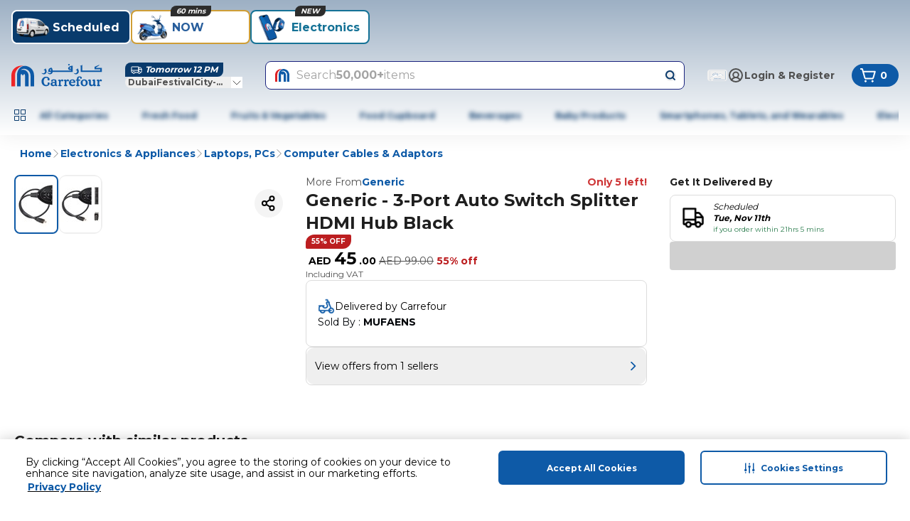

--- FILE ---
content_type: application/javascript
request_url: https://cdn.mafrservices.com/mafrp-web/_next/static/chunks/8278-51bdc8101ad7c4f5.js
body_size: 10591
content:
"use strict";(self.webpackChunk_N_E=self.webpackChunk_N_E||[]).push([[8278],{21032:function(e,t,a){var n,l;a.d(t,{N:function(){return n},Q:function(){return l}}),(n||(n={})).RichRelevanceProductCarousel="RichRelevanceProductCarousel",(l||(l={})).RichRelevanceProductCarousel="rr-product-carousel"},8278:function(e,t,a){a.d(t,{N:function(){return v}});var n=a(14013),l=a(87993),r=a(92622),o=a(7653),s=a(52333),c=a(32554),i=a(92930),d=a(42810),m=a(51321),u=a(21032);let p=(e,t)=>(0,o.useMemo)(()=>{let a={},n={},l={};return{placementDataOfCarousel:e.flatMap(e=>{if("component_template"in e){let n=e.type;return[i.j.RR_FLEXI_COLLECTION,i.j.RR_PRODUCTS_CAROUSEL].includes(e.component_template.uid)?e.components.map(l=>{let{filters:r,placementId_web:o=""}=l,s={placement:(0,d.SH)(t,o)},c=e.component_template.uid===i.j.RR_PRODUCTS_CAROUSEL?n:"";return a[s.placement]=null!=c?c:"",r&&(s.filters=r),s}):[]}return[u.N.RichRelevanceProductCarousel,u.Q.RichRelevanceProductCarousel,m.e1.RRFlexiCollection,m.e1.TakeoverRRProductCarousel].includes(e.uid)?Array.isArray(e.componentDTO)?(e.uid.includes(m.e1.TakeoverRRProductCarousel)&&f(n,e,e.componentDTO[0].placementId||"",e.takeOverMetaData,e.uid),h(e.componentDTO,a,l,e.uid)):x(e.componentDTO.placementId||"",a,l,e.uid):[]}),placementIdToUidMap:l,productCardConfig:a,commonAdtechAnalyticsDataRecord:n}},[e,t]),h=(e,t,a,n)=>e.map(e=>{let{placementId:l="",filters:r}=e;return t[l]=s.xi.REGULAR,a&&n&&l&&(a[l]=n),{placement:l,filters:r}}),x=(e,t,a,n)=>(t[e]=s.xi.REGULAR,n&&e&&(a[e]=n),[{placement:e}]),f=(e,t,a,n,l)=>{a&&(e[a]={isSponsored:!!(null==n?void 0:n.isAdtech),sponsoredCampaignInfo:(0,c.NV)(t.analyticsTitle)||"",sponsoredAdType:(0,c.NV)(l)||""})};var g=a(65669);let v=function(e){let t=arguments.length>1&&void 0!==arguments[1]?arguments[1]:"",{productType:a=""}=(0,n.oG)(),{commonAdtechAnalyticsDataRecord:o={},placementDataOfCarousel:s,productCardConfig:c,placementIdToUidMap:i}=p(e,a),{screenName:d}=(0,g.H)(),{richRelevanceData:m,isLoading:u}=(0,l.uP)({commonAdtechAnalyticsDataRecord:o,placements:s,productType:a,productCardConfig:c,screenName:d,productIds:t,placementIdToUidMap:i});return{rrCarouselMapper:(0,r.Jl)(m),isLoading:u}}},1938:function(e,t,a){a.d(t,{HF:function(){return r},TZ:function(){return n},ZM:function(){return l},hE:function(){return o}});let n="/api/v2/home/content",l="/v3/adtech/rmp/ads/home",r="/v3/adtech/rmp/ads/clp",o="/api/v5/products"},51321:function(e,t,a){a.d(t,{qo:function(){return eq},e1:function(){return i},B5:function(){return eZ},zb:function(){return eF}});var n,l,r,o,s,c,i,d,m=a(68342),u=a(21032),p=a(27573),h=a(7653),x=a(93719),f=a(87993),g=a(33915),v=a(14462),y=a(61210),N=a(32554),b=a(34874),C=a(52333),j=a(25259);(n=o||(o={})).Scrollable="SCROLLABLE",n.Static="STATIC";var k=a(6214),T=a(65669),w=a(53859);let I=e=>{let{commonAdtechAnalyticsData:t={},componentDTO:a=[],title:n="",componentIndex:l=0,eventName:r=C.qo.ViewPromotion,eventAction:o=C.qo.PromotionImpression,uid:s}=e,{screenName:c,screenType:i}=(0,T.H)(),d=(0,w.K)(a,l,s,i,t),{onViewHandler:m}=(0,k.A)({analyticsProducts:d,title:(0,N.NV)(n),eventLabel:(0,N.NV)("".concat(s,"|").concat(l,"|").concat(n)),screenName:c,screenType:i,eventName:r,eventAction:o,commonProps:{component_type:(0,N.NV)(s)}});return{onViewHandler:m}},P=()=>{let{sendEvent:e}=(0,b.z$)(),{screenName:t,screenType:a}=(0,T.H)();return{handleSelectPromotionEvent:n=>{let{componentIndex:l,itemIndex:r,itemId:o,itemName:s,componentName:c,componentType:i,isSponsored:d=!1,sponsoredCampaignInfo:m="",sponsoredAdType:u=""}=n;e({event:C.qo.SelectPromotion,event_action:C.qo.PromotionClick,event_category:C.OZ.EnhancedECommerce,event_label:"".concat(a,"|").concat(l,"|").concat((0,N.NV)(c))},{screen_type:a,screen_name:t,component_type:(0,N.NV)(i),ecommerce:{creative_slot:l.toString(),promotion_id:o,promotion_name:(0,N.NV)(s),items:[{index:r,item_list_id:"".concat(a,"|").concat((0,N.NV)(i)),item_list_name:"".concat(a,"|").concat((0,N.NV)(i)),is_sponsored:d,...d&&{sponsored_campaign_info:m,sponsored_ad_type:u},promotion_tag:"not_applicable",...(0,N.LG)()}]}})}}},A=(e,t)=>{if(e.length<=9)return e;let a=e.length%t;return a>0?e.slice(0,e.length-a):e},S=function(e,t){let a,n=!(arguments.length>2)||void 0===arguments[2]||arguments[2],l=[...e].sort((e,t)=>e.position-t.position),r=Math.min(t,Math.floor(l.length/9));if(!n)return[A(l,9)];if(r>1){let e=A(l,r),t=e.length/r;a=Array.from({length:r},(a,n)=>e.slice(n*t,(n+1)*t))}else a=[l];return a},D=e=>{let{categoryCircle:t,isDesktop:a,categoryTileVariant:n,itemIndex:l,onViewHandler:r,rowIndex:o,rowLength:s,componentIndex:c,analyticsTitle:i,uid:d}=e,{id:m,fontColor:u,mediaUrl:h,ctaUrl:x,ctaUrlType:v,title:y,backgroundColor:N}=t,{addPrefixOnDeepLink:b}=(0,f.my)(),{handleSelectPromotionEvent:C}=P();return x&&h?(0,p.jsx)(j.df,{onChange:e=>{e&&r(l+o*s)},threshold:.8,children:(0,p.jsx)(g.A,{customStyles:{color:u},href:b(x,v),isActive:!1,onClickHandler:()=>{C({componentIndex:c,itemIndex:l,itemId:m,itemName:y,componentName:i,componentType:d})},size:a?"large":"semi-medium",thumbnail:h,thumbnailBackgroundColor:N,thumbnailClassName:"border-none",title:y,titleClassName:"text-primary text-md md:text-lg font-bold",variant:n},m)},m):null};var R=a(42633),_=a(71522),L=a(67754),V=a(76317),E=a(92515),B=a(69389),O=a(19415);let U=e=>{let{searchParameters:t,screenName:a,itemListName:n,itemListId:l,componentUid:r}=e,{state:o,setTrue:s,setFalse:c}=(0,O.zj)(),[i,d]=(0,h.useState)([]),m=(0,f.U7)(),{maxPrice:u,minPrice:p,filters:x}=t,g=(0,f.u7)(),v=(0,f.Qh)(),y=(0,f.NE)(),N=(0,B.useTranslations)();return(0,h.useEffect)(()=>{(async()=>{try{s();let{products:e}=await (0,V.s)({keyword:"*",maxPrice:u,minPrice:p,pageSize:10,filter:x},{});d(e)}finally{c()}})()},[]),{isLoading:o,products:(0,E.ej)(i,{t:N,discountBadgePercentageThreshold:g,isShareSupportedCountry:m,sharePriceConfig:v,isShareUser:y,screenName:a,isProductLarge:!0,itemListId:l,itemListName:n,componentUid:r}),analyticsProducts:(0,E.wz)(i,{t:N,discountBadgePercentageThreshold:g,isShareUser:y,sharePriceConfig:v,isShareSupportedCountry:m,itemListName:n,itemListId:l})}},M=(0,h.memo)(e=>{var t;let{componentDTO:a,analyticsTitle:n,componentStylingAttributes:{gradientStartColor:l="",gradientEndColor:r="",gradientStyle:o="",backgroundColor:s=""},parentClassName:c="",deviceType:i,additionalProps:d,title:u,variant:h="large",uid:x}=e,{viewAllCta:f,viewAllText:g}=d,v=(0,L.useRouter)(),{searchParameters:y={minPrice:"0",maxPrice:"0",filters:""},name:j}=null!==(t=a[0])&&void 0!==t?t:{},{screenName:k,screenType:w}=(0,T.H)(),{sendCustomEvent:I}=(0,b.dm)(),P="".concat(w,"|").concat((0,N.NV)(n)),A="".concat(w,"|").concat((0,N.NV)(x)),{isLoading:S,products:D,analyticsProducts:V}=U({searchParameters:y,screenName:k,itemListId:P,itemListName:A,componentUid:x}),E=(0,N.Np)(l,r,o,s,i);return S?(0,p.jsx)(_.q,{variant:"large"}):D.length?(0,p.jsx)(R.Y,{allowRedirectionToPDP:!0,analyticsProducts:V,analyticsProps:{viewTrackingEventLabel:A},carouselWrapperStyling:E,carrouselHeader:(0,p.jsx)(m.S,{linkText:g,linkUrl:(0,N.Ef)(f),seeAllClickHandler:e=>{let{linkUrl:t}=e;I({eventLabel:(0,N.NV)("".concat(x,"|").concat(n)),eventAction:C.qo.SeeAllClick,componentType:x}),v.push(t)},strategyName:u}),parentClassName:c,products:D,screenName:k,screenType:w,title:u,uid:x,variant:h},j):null});M.displayName="ComboBundleCarousel";var z=a(91034),H=a(2004),Z=a(79169),q=a(69975),F=a(7328),G=a(29938),W=a(39265),$=a(14013),Q=a(14591),Y=a(1938);let K=async e=>{let{body:t}=e;try{return(await Q.M.request({url:Y.hE,method:C.K7.Post,data:t})).data}catch(e){throw(0,N.H)(e),e}},J=e=>{let{productIdsWithFilters:t,screenName:a,itemListId:n,itemListName:l,componentUid:r,commonAdtechAnalyticsData:o}=e,s=(0,B.useTranslations)(),[c,i]=(0,h.useState)([]),[d,m]=(0,h.useState)(!0),u=(0,G.U7)(),p=(0,G.u7)(),x=(0,G.Qh)(),f=(0,W.N)(),g=(0,h.useMemo)(()=>t.map(e=>{let{productId:t,id:a,...n}=e;return{...n,id:t||a}}),[t]);return(0,h.useEffect)(()=>{0!==t.length&&(async()=>{try{m(!0);let{langCode:e,latitude:t,longitude:a,currency:n}=(0,$.Rf)(),l=await K({body:{displayCurr:n,locationParams:{latitude:t,longitude:a},products:g,lang:e,requireSponsProducts:!1}});i(l.data.products)}finally{m(!1)}})()},[s,a,p,u,x,f,t,g]),{isLoading:d,products:(0,E.ej)(c,{t:s,discountBadgePercentageThreshold:p,isShareSupportedCountry:u,sharePriceConfig:x,isShareUser:f,screenName:a,isProductLarge:!0,itemListId:n,itemListName:l,componentUid:r,commonAdtechAnalyticsData:o}),analyticsProducts:(0,E.wz)(c,{t:s,discountBadgePercentageThreshold:p,isShareUser:f,sharePriceConfig:x,isShareSupportedCountry:u,itemListId:n,itemListName:l,commonAdtechAnalyticsData:o})}},X=(0,h.memo)(e=>{var t;let a=(0,L.useRouter)(),{sendCustomEvent:n}=(0,b.dm)(),{additionalProps:l,analyticsTitle:r,componentDTO:o,commonAdtechAnalyticsData:s={},componentStylingAttributes:{gradientStartColor:c="",gradientEndColor:i="",gradientStyle:d="",backgroundColor:u=""},deviceType:h,parentClassName:x,title:f,uid:g,variant:v="large"}=e,{mediaIcon:y,viewAllCta:j,viewAllText:k}=l,{products:w=[],name:I="",timer:P,fontColor:A}=null!==(t=o[0])&&void 0!==t?t:{},{screenName:S,screenType:D}=(0,T.H)(),V="".concat(D,"|").concat((0,N.NV)(r)),E="".concat(D,"|").concat((0,N.NV)(g)),{isLoading:B,products:O,analyticsProducts:U}=J({screenName:S,productIdsWithFilters:w,itemListName:E,itemListId:V,componentUid:g,commonAdtechAnalyticsData:s}),M=(0,N.Np)(c,i,d,u,h);return B?(0,p.jsx)(_.q,{variant:v}):O.length?(0,p.jsx)(R.Y,{allowRedirectionToPDP:!0,analyticsProducts:U,analyticsProps:{viewTrackingEventLabel:E},carouselWrapperStyling:M,carrouselHeader:(0,p.jsx)(m.S,{linkText:k,linkUrl:(0,N.Ef)(j),mediaIcon:y,seeAllClickHandler:e=>{let{linkUrl:t}=e;n({eventLabel:(0,N.NV)("".concat(g,"|").concat(r)),eventAction:C.qo.SeeAllClick,componentType:g}),a.push(t)},strategyName:f,timer:P}),fontColor:A,parentClassName:x,products:O,screenName:S,screenType:D,title:f,uid:g,variant:v},I):null});X.displayName="ManualProductCarousel";var ee=a(92774),et=a(87659),ea=a(70047);let en=(0,ea.j)("",{variants:{variant:{default:"h-[256px] w-[192px] rounded-xl md:h-[392px] md:w-[240px]","takeover-rich-card":"size-[106px]"}},defaultVariants:{variant:"default"}}),el=(0,ea.j)("relative",{variants:{variant:{default:"","takeover-rich-card":"overflow-hidden rounded-lg"}},defaultVariants:{variant:"default"}}),er=(0,ea.j)("",{variants:{variant:{default:"absolute left-0 top-0 p-md","takeover-rich-card":"absolute left-1/2 top-0 w-full -translate-x-1/2 transform pt-2xs text-center"}},defaultVariants:{variant:"default"}}),eo=e=>{let{addPrefixOnDeepLink:t,analyticsTitle:a,card:n,commonAdtechAnalyticsData:l={},componentIndex:r,handleSelectPromotionEvent:o,height:s,itemIndex:c,uid:i,variant:d="default",width:m}=e,{backgroundColor:u,ctaUrl:h,ctaUrlType:x,fontColor:f,id:g,mediaUrl:y,name:N,subtitle:b,title:C}=n,j=Number(s)||0,k=Number(m)||0,T="takeover-rich-card"===d?"takeover-rich-card":"default";return(0,p.jsx)(ee.CarouselItem,{className:"basis-1/7","data-testid":"rich-category-card",index:c,children:(0,p.jsx)(et.default,{href:t(h,x),onClick:()=>{o({componentIndex:r,itemIndex:c,itemId:g,itemName:N,...l,componentName:a,componentType:i})},children:(0,p.jsxs)("div",{className:el({variant:T}),style:u?{backgroundColor:u}:{},children:[(0,p.jsx)(Z.Image,{alt:"",className:en({variant:T}),height:j,loading:"lazy",src:y,width:k}),C?(0,p.jsxs)("div",{className:er({variant:T}),style:{color:f},children:[(0,p.jsx)(v.Z,{variant:"default"===T?"lg":"sm",weight:"default"===T?"bold":"medium",children:C}),b?(0,p.jsx)(v.Z,{children:b}):null]}):null]})})})},es=()=>{let{canScrollPrev:e,canScrollNext:t}=(0,z.useCarousel)();return(0,p.jsxs)(p.Fragment,{children:[e?(0,p.jsx)(q.CarouselPrevious,{className:"top-1/2 hidden md:block"}):null,t?(0,p.jsx)(F.CarouselNext,{className:"top-1/2 hidden md:block"}):null]})},ec=e=>{let{additionalProps:t,analyticsTitle:a,commonAdtechAnalyticsData:n={},componentDTO:l,title:r,uid:o,variant:s="default"}=e,{height:c="",index:i,viewAllCta:d,viewAllCtaType:m,viewAllText:u,width:h=""}=t,{addPrefixOnDeepLink:x}=(0,f.my)(),{sendCustomEvent:g}=(0,b.dm)(),k=(0,N.Mg)(),{handleSelectPromotionEvent:T}=P(),{onViewHandler:w}=I({componentDTO:l,title:a,commonAdtechAnalyticsData:n,componentIndex:i,uid:o}),A=l.filter(e=>!!e.ctaUrl&&!!e.mediaUrl);return A.length?(0,p.jsxs)("div",{className:"flex w-full flex-col gap-md",children:[r?(0,p.jsxs)("div",{className:"flex justify-between gap-md",children:[(0,p.jsx)(v.Z,{className:"text-lg md:text-xl",weight:"bold",children:r}),d?(0,p.jsx)(y.r,{className:"text-md font-bold capitalize text-primary",href:x(d,m),onClick:()=>{g({eventLabel:(0,N.NV)("".concat(o,"|").concat(a)),eventAction:C.qo.SeeAllClick,componentType:o})},children:u}):null]}):null,(0,p.jsxs)(z.Carousel,{opts:{direction:k},children:[(0,p.jsx)(H.CarouselContent,{children:A.map((e,t)=>(0,p.jsx)(j.df,{className:"flex shrink-0 rounded-sm",onChange:e=>{e&&w(t)},threshold:.8,children:(0,p.jsx)(eo,{addPrefixOnDeepLink:x,analyticsTitle:a,card:e,commonAdtechAnalyticsData:n,componentIndex:i,handleSelectPromotionEvent:T,height:c,itemIndex:t,uid:o,variant:s,width:h},e.id)},e.id))}),(0,p.jsx)(es,{})]})]}):null};var ei=a(52059),ed=a(10358),em=a(7015),eu=a(86494),ep=a(15466);(s||(s={})).GoToCartCtaClicked="go_to_cart_cta_clicked";let eh=e=>{let{ctaUrl:t,ctaUrlText:a,ctaUrlType:n,description:l,fontColor:r,isWithCart:o=!1,subtitle:c,shipmentType:i}=e,d=(0,L.useRouter)(),{addPrefixOnDeepLink:m}=(0,f.my)(),{sendCustomEvent:u}=(0,b.dm)();return(0,p.jsxs)("div",{className:"flex flex-col gap-xs md:flex-row md:items-center md:justify-between",children:[(0,p.jsxs)("div",{className:"flex flex-col gap-2xs",style:{color:r},children:[(0,p.jsx)(v.Z,{weight:"bold",children:c}),(0,p.jsx)(v.Z,{variant:"sm",children:l})]}),o&&t&&a?(0,p.jsxs)(ep.z,{className:"max-h-[40px] gap-sm",onClick:()=>{u({eventLabel:(0,N.NV)("shipment_closed|".concat(i)),eventAction:s.GoToCartCtaClicked,componentType:C._L.CtaButton});let e=m(t,n);e&&d.push(e)},size:"md",variant:"outline",children:[(0,p.jsx)(eu.w7,{color:"primary"})," ",a]}):null]})},ex=e=>{let{backgroundColor:t,fontColor:a,mediaIcon:n,title:l}=e;return(0,p.jsxs)("div",{className:"absolute left-0 top-0 flex items-center gap-2xs rounded-br-sm rounded-tl-xs bg-orange-400 px-2xs",style:{backgroundColor:t,color:a},children:[(0,p.jsx)(Z.Image,{alt:"",className:"shrink-0",height:16,src:n,width:16}),(0,p.jsx)(v.Z,{weight:"bold",children:l})]})},ef=e=>e?{height:167,width:167}:{height:223,width:318},eg=(e,t)=>{let a=e.length;return Math.min(t&&a%2?a-1:a,4)};var ev=a(26885);let ey=(0,h.memo)(e=>{let{adtechStoreKey:t,placementId:a,page:n,...l}=e,{carousel:{headerName:r,products:o=[],analyticsProducts:s=[]}}=(0,ev.L)(e=>{var n;return{carousel:(null===(n=e.adtechCarousels[t])||void 0===n?void 0:n[a])||{}}});return(0,p.jsx)(p.Fragment,{children:o.length>0&&(0,p.jsx)(R.Y,{analyticsProducts:s,products:o,screenType:n,title:r||"sponsored",...l})})});ey.displayName="SponsoredCarousel";var eN=a(74937),eb=a(45202);let eC=()=>(0,eb.SS)(C.W).on;var ej=a(40147);let ek=()=>(0,eb.SS)(C.T).on;var eT=a(72133),ew=a(3368);let eI=(0,h.forwardRef)((e,t)=>{let{className:a,children:n,...l}=e;return(0,p.jsx)("div",{className:(0,x.cn)("shrink-0",a),ref:t,...l,children:n})});eI.displayName="BannerCarouselItem";var eP=a(95247);let eA=(0,h.memo)(e=>{let{className:t="",adTechComponents:a,index:n,wrapInsideCarousel:l=!1,uid:r}=e,{adtechPageType:o}=(0,ej.B)(),s=(0,eN.t)(o),{isDesktop:c}=(0,eP.useScreenSize)(),{screenName:i,screenType:d}=(0,T.H)(),{placementId:m="",id:u}=a[0]||{},{adTechBanner:h={}}=(0,ew.L)(e=>({adTechBanner:e.adtechBanners[s]})),x=h[m],f=c?null==x?void 0:x.desktop_background_image:null==x?void 0:x.mobile_background_image,g=(0,p.jsx)(eT.B,{className:t,...x,screenName:i,screenType:d,placementId:m,index:n,uid:r,promotionId:u});return f?l?(0,p.jsx)(eI,{className:"w-full","data-testid":"home-adtech-banner-carousel-item",children:g}):g:null});eA.displayName="HomeAdtechBanner";let eS=(0,h.memo)(e=>{let{adTechComponents:t,uid:a}=e;return ek()?(0,p.jsx)(eA,{adTechComponents:t,className:"aspect-[164/55] rounded-xl md:aspect-[44/7]",uid:a}):null});eS.displayName="AdtechMonetizationBannerWithFeatureFlag";var eD=a(13162);let eR=()=>(0,eb.SS)(C.ic).on,e_=(e,t)=>{let a=eR(),{adtechPageType:n}=(0,ej.B)(),l=(0,eN.t)(n),{isDesktop:r}=(0,O.eI)(),{adTechBanners:o={}}=(0,ev.L)(e=>({adTechBanners:e.adtechBanners[l]}));return(0,h.useMemo)(()=>{let n=Array.isArray(e)?[...e]:[],l=Object.keys(o).length>0;return a&&l&&(Array.isArray(t)?t:[]).forEach(e=>{var t,a,l;let s=null!==(a=o[null!==(t=e.placementId)&&void 0!==t?t:""])&&void 0!==a?a:{},c=!!s.redirect_url,i=!!(r?s.desktop_background_image:s.mobile_background_image),d=e.backgroundImage&&e.ctaUrl;if(!(c&&i)&&!d)return;let m=null!==(l=e.position)&&void 0!==l?l:0;m>=0?n.splice(m,0,e):n.push(e)}),n},[e,o,t,a,r])};var eL=a(80976);let eV=e=>{let{backgroundImage:t,ctaUrl:a,ctaUrlType:n,priority:l=!1,index:r,isDesktop:o,isSponsored:s=!1,sponsoredCampaignInfo:c="",sponsoredAdType:i="",name:d,onViewHandler:m,componentIndex:u,itemId:x,itemName:g,componentName:v,uid:y}=e,[N,b]=(0,h.useState)(!0),{addPrefixOnDeepLink:C}=(0,f.my)(),{ref:k,inView:T}=(0,j.YD)({threshold:.5});(0,h.useEffect)(()=>{T&&m(r)},[T]);let{handleSelectPromotionEvent:w}=P(),I=()=>{b(!1)},A=()=>(0,p.jsx)(Z.Image,{alt:d,className:"size-full",height:o?280:110,onLoad:I,priority:l,src:t,width:0});return(0,p.jsxs)(p.Fragment,{children:[N?(0,p.jsx)(eL.O,{className:"size-full"}):null,a?(0,p.jsx)(et.default,{href:C(a,n),onClick:()=>{w({componentIndex:u,isSponsored:s,sponsoredCampaignInfo:c,sponsoredAdType:i,itemIndex:r,itemId:x,itemName:g,componentName:v,componentType:y})},ref:k,children:A()}):A()]})};var eE=a(12907),eB=a(33611),eO=a(49607),eU=e=>{var t;let a=(0,eO.Z)(e),{homeContentData:n}=(0,eB.o)(e=>({homeContentData:e.homeContentData})),{homeContent:l=[[]]}=null!==(t=n[a])&&void 0!==t?t:{},[r]=l;return 0===r.length};let eM=e=>{let{additionalProps:t,analyticsTitle:a,componentDTO:n=[],uid:l}=e,{selectedTabData:{selectedTabId:r=""},setTakeOverMetaData:o}=(0,eE.N)(e=>({selectedTabData:e.selectedTabData,setTakeOverMetaData:e.setTakeOverMetaData})),{sendCustomEvent:s}=(0,b.dm)(),c=eU(),{addStoreIdAndLangCodePrefix:i}=(0,f.my)(),{ctaButtonData:d,ctaUrl:m,ctaUrlType:u,takeOverMetaData:p,index:x=0}=null!=t?t:{},g=!!(null==p?void 0:p.isAdtech),v=null!=p?p:{globalTabsBackgroundGradientDirection:"",globalTabsBackgroundGradientStart:"",globalTabsBackgroundGradientEnd:"",areaBImageUrl:""},y=!!v.globalTabsBackgroundGradientDirection&&!!v.globalTabsBackgroundGradientStart&&!!v.globalTabsBackgroundGradientEnd;(0,h.useEffect)(()=>{y&&!c&&o(r,v)},[r,v,y,c]);let{onViewHandler:j}=I({componentDTO:[{ctaUrl:m,id:n[0].name,name:(0,N.NV)(n[0].name),uid:l}],commonAdtechAnalyticsData:{isSponsored:g,sponsoredCampaignInfo:(0,N.NV)(a||""),sponsoredAdType:(0,N.NV)(l||"")},title:(0,N.NV)(a||""),componentIndex:x,uid:l});return{ctaButtonData:{bgColor:(null==d?void 0:d.bgColor)||"",fontColor:(null==d?void 0:d.fontColor)||"",text:(null==d?void 0:d.text)||""},ctaUrl:m,ctaUrlType:u,index:x,isAdtech:g,takeOverMetaData:v,isValidGradientInfo:y,handleCtaClick:()=>{s({eventLabel:(0,N.NV)("".concat(l,"|").concat(x,"|").concat(a)),eventAction:C.qo.CtaButtonClick,componentType:C._L.CtaButton})},onViewHandler:j,addStoreIdAndLangCodePrefix:i}};(l=c||(c={})).TakeoverCategoryBanners="takeover-category-banners",l.TakeoverManualProductCarousel="takeover-manual-product-carousel",l.TakeoverRRProductCarousel="takeover-rr-product-carousel";let ez=e=>{let{componentStylingAttributes:t,uid:a,deviceType:n,analyticsTitle:l,children:r,isSponsored:o,...s}=e,i={sponsoredAdType:(0,N.NV)(a),sponsoredCampaignInfo:(0,N.NV)(l),isSponsored:o},d={...s,componentStylingAttributes:{},deviceType:n,uid:a},{gradientStartColor:u="",gradientEndColor:h="",gradientStyle:x="",backgroundColor:f=""}=null!=t?t:{},g=(0,N.Np)(u,h,x,f,n,{borderRadius:"none"}),v=null;switch(a){case c.TakeoverRRProductCarousel:v=(0,p.jsx)(m.s,{shouldAppendProductType:!1,variant:"small",...d});break;case c.TakeoverManualProductCarousel:v=(0,p.jsx)(X,{commonAdtechAnalyticsData:i,variant:"small",...d});break;case c.TakeoverCategoryBanners:v=(0,p.jsx)(ec,{commonAdtechAnalyticsData:i,...d,variant:"takeover-rich-card"});break;default:return null}return(0,p.jsxs)("div",{style:g,children:[v,r]})},eH=e=>{let{ctaButtonData:t,ctaUrl:a,ctaUrlType:n,index:l,isAdtech:r,takeOverMetaData:{areaBImageUrl:o},handleCtaClick:s,onViewHandler:c,addStoreIdAndLangCodePrefix:i}=eM(e),{analyticsTitle:d="",uid:m,componentDTO:u=[]}=e,{bgColor:h,fontColor:x,text:f}=t;return(0,p.jsxs)("div",{className:"-mx-md flex flex-col",children:[o?(0,p.jsx)(eV,{backgroundImage:o,componentIndex:l,componentName:(0,N.NV)(d),ctaUrl:a,ctaUrlType:n,index:0,isDesktop:!1,isSponsored:r,itemId:(0,N.NV)(u[0].name||""),itemName:(0,N.NV)(u[0].name||""),name:(0,N.NV)(d),onViewHandler:c,sponsoredAdType:(0,N.NV)(m),sponsoredCampaignInfo:(0,N.NV)(d),uid:m}):null,(0,p.jsx)(ez,{isSponsored:r,...e,children:a&&f?(0,p.jsx)("div",{className:"mb-xs mt-sm flex justify-center",children:(0,p.jsx)(et.default,{className:"rounded-lg px-md py-xs",href:i(a),onClick:s,style:{backgroundColor:h,color:x},children:(0,p.jsx)(v.Z,{children:f})})}):null})]})};eH.displayName="Takeover",(r=i||(i={})).CategoryCircleManual="category-circle-manual",r.ComboBundle="combo-bundle-component",r.DailyOffer="daily-offers",r.LimitedTimeOffer="limited-time-offer",r.ManualProductCarouselV2="manual-product-carousel-v2",r.MonetizationBanner="monetisation-banner",r.RichCategoryCardCarousel="rich-category-card-carousel",r.RRFlexiCollection="rr-flexi-collection",r.SlimHeroBanner="slim-hero-banner",r.SpecialityComponent="speciality-component",r.SomethingForEveryone="something-for-everyone",r.SponsoredCarousel="sponsored-carousel",r.StoreInformationComponent="information-component",r.StripBanner="strip-banner",r.TakeoverCategoryBanners="takeover-category-banners",r.TakeoverManualProductCarousel="takeover-manual-product-carousel",r.TakeoverRRProductCarousel="takeover-rr-product-carousel";let eZ={"category-circle-manual":e=>{let{componentDTO:t,deviceType:a,title:n,additionalProps:l,analyticsTitle:r,uid:s}=e,{maxRows:c,viewAllCta:i,viewAllCtaType:d,viewAllText:m,displayMode:u=o.Scrollable,type:h,index:g}=l,{addPrefixOnDeepLink:j}=(0,f.my)(),{sendCustomEvent:k}=(0,b.dm)(),{isDesktop:T}=a,w=null==h?void 0:h.toLowerCase(),P=u===o.Scrollable,A=S(t,c,P),{onViewHandler:R}=I({componentDTO:A.flat(),title:r,componentIndex:g,uid:s});return(0,p.jsxs)("div",{className:"flex w-full flex-col",children:[n?(0,p.jsxs)("div",{className:"flex justify-between gap-md",children:[(0,p.jsx)(v.Z,{className:"text-md md:text-xl",weight:"bold",children:n}),i?(0,p.jsx)(y.r,{className:"text-md font-bold capitalize text-primary",href:j(i,d),onClick:()=>{k({eventLabel:(0,N.NV)("".concat(s,"|").concat(r)),eventAction:C.qo.SeeAllClick,componentType:s})},children:m}):null]}):null,(0,p.jsx)("div",{className:(0,x.cn)("flex flex-col",{"overflow-x-auto no-scrollbar":P}),children:A.map((e,t)=>{var a;let n=null===(a=e[0])||void 0===a?void 0:a.id;return(0,p.jsx)("div",{className:(0,x.cn)("flex gap-xs",{"flex-wrap":!P}),children:e.map((a,n)=>{let{id:l}=a;return(0,p.jsx)(D,{analyticsTitle:r,categoryCircle:a,categoryTileVariant:w,componentIndex:g,isDesktop:T,itemIndex:n,onViewHandler:R,rowIndex:t,rowLength:e.length,uid:s},l)})},n)})})]})},"combo-bundle-component":M,"daily-offers":e=>{let{componentDTO:t,title:a,additionalProps:n,analyticsTitle:l,uid:r}=e,{addPrefixOnDeepLink:o}=(0,f.my)(),{index:s,viewAllText:c,viewAllCta:i,viewAllCtaType:d}=n,m=(0,N.Mg)(),{sendCustomEvent:u}=(0,b.dm)(),{onViewHandler:h}=I({componentDTO:t,title:l,componentIndex:s,uid:r}),{handleSelectPromotionEvent:g}=P();if(!Array.isArray(t)||0===t.length)return null;let k=t.filter(e=>e.mediaUrl);return(0,p.jsxs)("div",{className:"flex w-full flex-col gap-xs md:gap-md",children:[a?(0,p.jsxs)("div",{className:"flex justify-between gap-md",children:[(0,p.jsx)(v.Z,{className:"text-md md:text-xl",weight:"bold",children:a}),i?(0,p.jsx)(y.r,{className:"text-md font-bold capitalize text-primary",href:o(i,d),onClick:()=>{u({eventLabel:(0,N.NV)("".concat(r,"|").concat(l)),eventAction:C.qo.SeeAllClick,componentType:r})},children:c}):null]}):null,(0,p.jsxs)(z.Carousel,{opts:{direction:m},children:[(0,p.jsx)(H.CarouselContent,{className:"flex gap-xs md:gap-md",children:k.map((e,t)=>{let{badgeBackgroundColor:a,badgeFontColor:n,badgeText:c,borderColor:i,ctaUrl:d,ctaUrlType:m,mediaUrl:u,id:f,name:N}=e;return(0,p.jsx)(j.df,{className:(0,x.cn)({"ml-md":!t}),onChange:e=>{e&&h(t)},threshold:.8,children:(0,p.jsx)(y.r,{href:o(d,m),onClick:()=>{g({componentIndex:s,itemIndex:t,itemId:f,itemName:N,componentName:l,componentType:r})},children:(0,p.jsxs)("div",{className:"relative h-[136px] w-[106px] rounded-xl border-md border-primary-hover p-2xs md:h-[378px] md:w-[295px]",style:i?{borderColor:i}:{},children:[c?(0,p.jsx)("div",{className:"absolute left-1/2 top-px min-h-md -translate-x-1/2 whitespace-nowrap rounded-b-md bg-white px-2xs py-3xs rtl:translate-x-1/2",style:{backgroundColor:a,color:n},children:(0,p.jsx)(v.Z,{className:"text-xs md:text-md",weight:"bold",children:c})}):null,(0,p.jsx)(Z.Image,{alt:"",className:"size-full rounded-md","data-testid":"Daily-Offer-image",height:0,src:u,width:0})]})},f)},f)})}),k.length>4&&(0,p.jsxs)(p.Fragment,{children:[(0,p.jsx)(q.CarouselPrevious,{className:"top-[45%] hidden md:block"}),(0,p.jsx)(F.CarouselNext,{className:"top-[45%] hidden md:block"})]})]})]})},"limited-time-offer":X,"manual-product-carousel-v2":X,"monetisation-banner":eS,"rich-category-card-carousel":ec,"rr-flexi-collection":e=>{var t;return(0,p.jsx)(ei.y,{additionalProps:e.additionalProps,analyticsTitle:e.analyticsTitle,componentData:null!==(t=e.componentDTO)&&void 0!==t?t:[],parentClassName:e.parentClassName,rrCarouselLoading:e.rrCarouselLoading,rrCarouselMapper:e.rrCarouselMapper,uid:e.uid})},"slim-hero-banner":e=>{var t,a,n;let{additionalProps:l,adTechComponents:r,analyticsTitle:o,componentDTO:s,deviceType:c,uid:i}=e,d=e_(s,r),{index:m,priority:u=!1}=l,{onViewHandler:h}=I({componentDTO:d,title:o,componentIndex:m,uid:i});if(0===d.length)return null;let f=(0,N.Mg)();return(0,p.jsx)("div",{className:"w-full",children:(0,p.jsx)("div",{className:"relative w-full",children:d.length>1?(0,p.jsx)(eD.BannerCarousel,{autoplay:!0,autoplayDelay:5e3,direction:f,dotsPosition:"bottom",loop:!0,showArrows:c.isDesktop,showDots:!0,children:d.map((e,t)=>e.backgroundImage?(0,p.jsxs)(eI,{className:"relative h-[110px] w-full md:h-[280px]",children:[(0,p.jsx)(eV,{backgroundImage:e.backgroundImage,componentIndex:m,componentName:o,ctaUrl:e.ctaUrl,ctaUrlType:e.ctaUrlType,index:t,isDesktop:c.isDesktop,itemId:e.id,itemName:e.name,name:e.name,onViewHandler:h,priority:u,uid:i}),e.placementId?(0,p.jsx)(eA,{adTechComponents:[e],className:"absolute left-0 top-0 h-[110px] md:h-[280px]",index:t,uid:i}):null]},e.id):e.placementId&&(0,p.jsx)(eA,{adTechComponents:[e],className:"h-[110px] w-full md:h-[280px]",index:t,uid:i,wrapInsideCarousel:!0},e.id))}):(0,p.jsxs)(p.Fragment,{children:[(null===(t=d[0])||void 0===t?void 0:t.backgroundImage)?(0,p.jsx)("div",{className:"h-[110px] overflow-hidden rounded-xl md:h-[280px]",children:(0,p.jsx)(eV,{backgroundImage:d[0].backgroundImage,componentIndex:m,componentName:o,ctaUrl:d[0].ctaUrl,ctaUrlType:d[0].ctaUrlType,index:0,isDesktop:c.isDesktop,itemId:d[0].id,itemName:d[0].name,name:d[0].name,onViewHandler:h,uid:i})}):null,(null===(a=d[0])||void 0===a?void 0:a.placementId)?(0,p.jsx)(eA,{adTechComponents:[d[0]],className:(0,x.cn)("left-0 top-0 h-[110px] md:h-[280px] rounded-xl",{absolute:null===(n=d[0])||void 0===n?void 0:n.backgroundImage}),uid:i}):null]})})})},"speciality-component":e=>{let{componentDTO:t,maxRows:a,title:n,deviceType:{isMobile:l}}=e,r=S(t,a),{addPrefixOnDeepLink:o}=(0,f.my)();return(0,p.jsxs)("div",{className:"flex flex-col",children:[n?(0,p.jsx)(v.Z,{className:"mb-md md:text-xl",weight:"bold",children:n}):null,(0,p.jsx)("div",{className:"no-scrollbar flex flex-col overflow-x-auto",children:r.map(e=>{var t;let a=null===(t=e[0])||void 0===t?void 0:t.id;return(0,p.jsx)("div",{className:"flex gap-xs",children:e.map(e=>{let{id:t,title:a,mediaUrl:n,ctaUrl:r,ctaUrlType:s,fontColor:c,backgroundColor:i,borderColor:d}=e,m=o(r,s);return l?(0,p.jsx)(y.r,{href:m,children:(0,p.jsx)(ed.O,{alt:a,className:"rounded-sm !p-xs",customStyles:{color:c,borderColor:d,backgroundColor:i},imageUrl:n,text:a,titleClassName:"!font-bold"})},t):(0,p.jsx)(g.A,{customStyles:{color:c},href:m,isActive:!1,size:"large",thumbnail:n,thumbnailBackgroundColor:i,thumbnailBorderColor:d,thumbnailClassName:"p-lg",title:a,titleClassName:"text-primary text-lg font-bold"},t)})},a)})})]})},"something-for-everyone":e=>{let{title:t,componentDTO:a,deviceType:{isMobile:n},renderBackgroundColor:l,backgroundColor:r}=e,{addPrefixOnDeepLink:o}=(0,f.my)(),{height:s,width:c}=ef(n),i=eg(a,n);return i>1?(0,p.jsxs)("div",{className:"flex flex-col","data-testid":"something-for-everyone-container",style:l?{backgroundColor:r}:{},children:[t?(0,p.jsx)(v.Z,{className:"mb-md text-md md:text-xl",weight:"bold",children:t}):null,(0,p.jsx)("div",{className:"no-scrollbar flex flex-wrap gap-xs overflow-x-auto md:flex-nowrap md:gap-md",children:a.slice(0,i).map(e=>{let{ctaUrl:t,ctaUrlType:a,backgroundImage:n,title:l,fontColor:r}=e;return(0,p.jsx)("div",{children:(0,p.jsxs)(y.r,{className:"mb-sm",href:o(t,a),children:[(0,p.jsx)(Z.Image,{alt:l,className:"size-[167px] rounded-md object-cover md:h-[223px] md:w-[318px] md:min-w-[250px]",height:s,src:n,width:c}),(0,p.jsx)(v.Z,{className:"mt-xs md:mt-sm md:text-lg",style:{color:r},variant:"sm",weight:"medium",children:l})]})},t)})})]}):null},"sponsored-carousel":e=>{let{adTechComponents:t,parentClassName:a,uid:n}=e,l=eC(),{adtechPageType:r}=(0,ej.B)(),{screenName:o,screenType:s}=(0,T.H)(),c=(0,B.useTranslations)(),{placementId:i=""}=t[0]||{};return l?(0,p.jsx)(ey,{adtechStoreKey:(0,eN.t)(r),allowRedirectionToPDP:!0,carrouselHeader:(0,p.jsx)(v.Z,{className:"mb-2 text-sm text-gray-600",children:c("adtech.sponsored")}),page:s,parentClassName:a,placementId:i,screenName:o,uid:n}):null},"information-component":e=>{let{componentDTO:t}=e,{totalUnitCount:a}=(0,em.P)(e=>e),n=a>0,l=t.find(e=>e.isWithCart===n);if(!l)return null;let{backgroundColor:r,borderColor:o,ctaUrl:s,ctaUrlText:c,description:i,fontColor:d,mediaIcon:m,subtitle:u,title:h,isWithCart:x,shipmentType:f}=l;return(0,p.jsxs)("div",{className:"relative flex w-full flex-col gap-md rounded-sm border border-orange-400 bg-white px-md pb-xs pt-[28px]",style:{borderColor:o,color:d},children:[(0,p.jsx)(ex,{backgroundColor:r,fontColor:d,mediaIcon:m,title:h}),(0,p.jsx)(eh,{ctaUrl:s,ctaUrlText:c,description:i,fontColor:d,isWithCart:x,shipmentType:f,subtitle:u})]})},"strip-banner":e=>{let{analyticsTitle:t,componentDTO:a,additionalProps:n,uid:l}=e,{addPrefixOnDeepLink:r}=(0,f.my)(),{index:o}=n,{onViewHandler:s}=I({componentDTO:a,title:t,componentIndex:o,uid:l}),{handleSelectPromotionEvent:c}=P();return Array.isArray(a)&&0!==a.length?(0,p.jsx)("div",{className:"no-scrollbar flex gap-md overflow-x-auto",children:a.map((e,n)=>(0,p.jsx)(j.df,{className:(0,x.cn)("flex shrink-0 rounded-sm",{"md:flex-1":a.length<4}),onChange:e=>{e&&s(n)},threshold:.5,children:(0,p.jsx)("div",{className:"flex h-[40px] w-full shrink-0 rounded-sm px-sm py-2xs",style:{backgroundColor:e.backgroundColor},children:(0,p.jsxs)(y.r,{className:"flex w-full gap-[6px] whitespace-nowrap",href:r(e.ctaUrl,e.ctaUrlType),onClick:()=>{var a;c({componentIndex:o,itemIndex:n,itemId:e.id,itemName:null!==(a=e.name)&&void 0!==a?a:"",componentName:null!=t?t:"",componentType:l})},style:{color:e.fontColor},children:[(0,p.jsx)("div",{className:"h-xl w-auto",children:(0,p.jsx)(Z.Image,{alt:"",className:"block h-8 w-auto object-contain",height:32,src:e.mediaUrl,width:0})}),e.title?(0,p.jsx)(v.Z,{className:"flex items-center",variant:"sm",weight:"bold",children:e.title}):null]})})},e.id))}):null},"takeover-category-banners":eH,"takeover-manual-product-carousel":eH,"takeover-rr-product-carousel":eH,[u.Q.RichRelevanceProductCarousel]:m.s},eq={[u.Q.RichRelevanceProductCarousel]:"mb-0","manual-product-carousel-v2":"mb-0","rr-flexi-collection":"mb-0","combo-bundle-component":"mb-0","sponsored-carousel":"mb-0"};(d||(d={})).FloatingWidget="floating-widgets";let eF={"floating-widgets":e=>{let{componentDTO:t}=e,{addPrefixOnDeepLink:a}=(0,f.my)(),{state:n,toggle:l}=(0,O.zj)(!0),r=t[0],{ctaUrl:o,ctaUrlType:s,dismissible:c,id:i,mediaDismissIcon:d,mediaUrl:m="",title:u=""}=r;return r.mediaUrl&&n?(0,p.jsxs)("div",{className:"fixed bottom-5xl right-xl z-50 rounded-full md:bottom-3xl md:right-3xl",children:[(0,p.jsx)(y.r,{href:a(o,s),children:(0,p.jsx)(Z.Image,{alt:u,height:96,src:m,width:96})}),c&&d?(0,p.jsx)(ep.z,{className:"absolute right-0 top-0 -translate-y-full",onClick:l,variant:"ghost",children:(0,p.jsx)(Z.Image,{alt:"",height:32,src:d,width:32})}):null]},i):null}}},40147:function(e,t,a){a.d(t,{B:function(){return c}});var n=a(52333),l=a(12907),r=a(32554),o=a(67754),s=a(7653);let c=()=>{let{navigationTabs:e,selectedTabData:t}=(0,l.N)(e=>({navigationTabs:e.navigationTabs,selectedTabData:e.selectedTabData})),a=(0,o.usePathname)(),c=(0,s.useMemo)(()=>{var a;let n=e.find(e=>e.pageId===t.pageId);return null!==(a=null==n?void 0:n.adtechCategoryId)&&void 0!==a?a:""},[t.pageId]),i=n.E$.Home,d="";if((0,r.C2)(a).isCLPPage){let e=a.split("/");d=e[e.length-1],i=n.E$.CLP}else t.pageType===n.E$.CLP.toUpperCase()&&(d=c,i=n.E$.CLP);return{adtechPageType:i,adtechCategoryId:d}}},49607:function(e,t,a){var n=a(12907);t.Z=e=>{let{selectedTabData:{selectedTabId:t=""}}=(0,n.N)(e=>({selectedTabData:e.selectedTabData}));return e||t}},33611:function(e,t,a){a.d(t,{o:function(){return n.o}});var n=a(60225)},60225:function(e,t,a){a.d(t,{o:function(){return n}});let n=(0,a(69342).M)(e=>({homeContentData:{},setHomeContentResponse:(t,a)=>{e(e=>({homeContentData:{...e.homeContentData,[t]:{...e.homeContentData[t],...a}}}))}}))},92622:function(e,t,a){a.d(t,{Jl:function(){return l},fE:function(){return o},s7:function(){return r}});var n=a(92930);let l=e=>e.reduce((e,t)=>(e[t.placement||""]={analyticsProducts:t.analyticsProducts,htmlElementId:t.htmlElementId||"",strategyName:t.strategyName,strategyMessage:t.strategyMessage,placementType:t.placementType,placement:t.placement||"",recommendedProducts:t.recommendedProducts},e),{}),r=(e,t)=>e===n.$[n.j.ALL_CATEGORIES]&&t,o=(e,t,a)=>e===n.$[n.j.MONETISATION_BANNER]&&("ANY"!==t||!a)},26885:function(e,t,a){a.d(t,{L:function(){return n.L}});var n=a(3368)},74937:function(e,t,a){a.d(t,{P:function(){return l},t:function(){return n}});let n=function(e){let t=arguments.length>1&&void 0!==arguments[1]?arguments[1]:"";return t?"".concat(e,"_").concat(t):e},l=function(){let e=arguments.length>0&&void 0!==arguments[0]?arguments[0]:"";return"INSTORE"===e}},80976:function(e,t,a){a.d(t,{O:function(){return r}});var n=a(27573),l=a(93719);let r=e=>{let{className:t,...a}=e;return(0,n.jsx)("div",{className:(0,l.cn)("animate-pulse rounded-md bg-muted bg-gray-50",t),...a})}}}]);

--- FILE ---
content_type: image/svg+xml
request_url: https://framestrapimaster.blob.core.windows.net/assets/images/Youtube_9cc9f992ab_ad97908e18.svg
body_size: 635
content:
<svg width="24" height="24" viewBox="0 0 24 24" fill="none" xmlns="http://www.w3.org/2000/svg">
<circle cx="12" cy="12" r="12" fill="#0A437C"/>
<path fill-rule="evenodd" clip-rule="evenodd" d="M10.77 13.97V10.424L13.908 12.2L10.77 13.97ZM17.748 9.314C17.61 8.792 17.202 8.39 16.686 8.252C15.75 8 12 8 12 8C12 8 8.244 8 7.308 8.252C6.792 8.39 6.384 8.792 6.246 9.314C6 10.244 6 12.2 6 12.2C6 12.2 6 14.15 6.246 15.086C6.384 15.602 6.792 16.01 7.308 16.148C8.244 16.4 12 16.4 12 16.4C12 16.4 15.75 16.4 16.686 16.148C17.202 16.01 17.61 15.602 17.748 15.086C18 14.15 18 12.2 18 12.2C18 12.2 18 10.244 17.748 9.314Z" fill="white"/>
</svg>


--- FILE ---
content_type: application/javascript
request_url: https://www.carrefouruae.com/R82B_I/XF/-v/eQS_/Qq6l19EXP4yPQ/XEaQQzDLwLLrhw/K1JQKC4AQg/aCxwO/FVgOws
body_size: 166058
content:
(function(){if(typeof Array.prototype.entries!=='function'){Object.defineProperty(Array.prototype,'entries',{value:function(){var index=0;const array=this;return {next:function(){if(index<array.length){return {value:[index,array[index++]],done:false};}else{return {done:true};}},[Symbol.iterator]:function(){return this;}};},writable:true,configurable:true});}}());(function(){l3();V6M();b2M();var DE=function(){return Jg.apply(this,[Xt,arguments]);};var tg=function(nj,f9){return nj/f9;};var wx=function fT(OT,l2){'use strict';var cT=fT;switch(OT){case nY:{zZ.push(Mx);var tI=FT()[mn(C1)](tk,J5,bE);try{var fE=zZ.length;var Uj=th(th(Xt));tI=SD(typeof Jd[Aj()[R2(VT)].apply(null,[Qf,OA])],qZ()[WD(Tp)].apply(null,[Dj,TI,Y6,b9]))?c2()[Q2(Pn)].apply(null,[G5,EY]):Aj()[R2(xT)](g2,OE);}catch(PZ){zZ.splice(fj(fE,Tp),Infinity,Mx);tI=SD(typeof Of()[V6(Dg)],'undefined')?Of()[V6(Mf)](pn,Mf,MT):Of()[V6(H5)](f1,Dx,VZ);}var Sf;return zZ.pop(),Sf=tI,Sf;}break;case bC:{zZ.push(B2);try{var w2=zZ.length;var WI=th([]);var kE=AI;var Lx=Jd[dk()[C2(Xf)](jS,f2,th([]),MT)][jj()[w6(Ih)](pE,Y1,U1,l5)](Jd[FT()[mn(Wh)].call(null,dZ,th(AI),ZA)],K2()[nf(VT)](OM,zx,th(th(Tp))));if(Lx){kE++;if(Lx[Aj()[R2(zf)](RD,VL)]){Lx=Lx[Aj()[R2(zf)].call(null,RD,VL)];kE+=hT(A6(Lx[Aj()[R2(AI)].apply(null,[Ax,cn])]&&Uf(Lx[Aj()[R2(AI)](Ax,cn)],Tp),Tp),A6(Lx[FT()[mn(Mf)](Tl,th(th([])),SY)]&&Uf(Lx[Uf(typeof FT()[mn(b9)],hT('',[][[]]))?FT()[mn(b9)](Wg,F9,kx):FT()[mn(Mf)](Tl,th(th({})),SY)],K2()[nf(VT)].apply(null,[OM,zx,Vh])),xT));}}var L5;return L5=kE[Yh()[I5(H5)](T2,s5,DI,E9,g2)](),zZ.pop(),L5;}catch(E2){zZ.splice(fj(w2,Tp),Infinity,B2);var rf;return rf=FT()[mn(C1)].apply(null,[tk,sE,lM]),zZ.pop(),rf;}zZ.pop();}break;case ZJ:{zZ.push(FD);var Cl=SD(typeof FT()[mn(U9)],hT('',[][[]]))?FT()[mn(C1)](tk,Sl,R7):FT()[mn(b9)](Z2,gD,vD);try{var xI=zZ.length;var z2=th(vY);Cl=Jd[qZ()[WD(Jk)](bf,H5,tp,E9)][Of()[V6(Pn)](V,Gp,tf)][Uf(typeof c2()[Q2(rx)],hT('',[][[]]))?c2()[Q2(dZ)](qT,Kj):c2()[Q2(Hj)](A1,HA)](K2()[nf(gD)].apply(null,[jV,rT,jl]))?c2()[Q2(Pn)](G5,fC):Aj()[R2(xT)](g2,Qh);}catch(Wj){zZ.splice(fj(xI,Tp),Infinity,FD);Cl=Of()[V6(Mf)].apply(null,[sA,Mf,th(AI)]);}var Fl;return zZ.pop(),Fl=Cl,Fl;}break;case bL:{var Oh=l2[Xt];var vZ=l2[vY];zZ.push(pZ);var hh=Cj(null,Oh)?null:JE(SD(typeof qZ()[WD(Fg)],'undefined')?qZ()[WD(Tp)].call(null,LY,zp,Y6,b9):qZ()[WD(IT)].call(null,Jx,bI,KZ,Ck),typeof Jd[qZ()[WD(AI)].call(null,Vb,Gp,Sh,IT)])&&Oh[Jd[qZ()[WD(AI)](Vb,t9,Sh,IT)][FT()[mn(ND)](pf,b9,AM)]]||Oh[Uf(typeof Of()[V6(lE)],hT([],[][[]]))?Of()[V6(H5)](Ah,Nk,P5):Of()[V6(Ih)].call(null,OM,tl,zx)];if(JE(null,hh)){var GZ,mh,bx,D2,tD=[],Ap=th(AI),Mp=th(ST[Vh]);try{var t5=zZ.length;var z6=th({});if(bx=(hh=hh.call(Oh))[Uf(typeof Aj()[R2(tl)],'undefined')?Aj()[R2(IT)].apply(null,[ET,Hl]):Aj()[R2(B6)](U2,jT)],Uf(AI,vZ)){if(SD(Jd[dk()[C2(Xf)].call(null,Gx,f2,RD,Tp)](hh),hh)){z6=th(th([]));return;}Ap=th(Tp);}else for(;th(Ap=(GZ=bx.call(hh))[SD(typeof c2()[Q2(E5)],hT('',[][[]]))?c2()[Q2(dE)](dx,hY):c2()[Q2(dZ)](X5,cZ)])&&(tD[Aj()[R2(Z1)](lE,g5)](GZ[Aj()[R2(zf)](RD,Vk)]),SD(tD[Aj()[R2(AI)](Ax,bD)],vZ));Ap=th(ST[E9]));}catch(wl){Mp=th(AI),mh=wl;}finally{zZ.splice(fj(t5,Tp),Infinity,pZ);try{var P2=zZ.length;var IE=th(vY);if(th(Ap)&&JE(null,hh[Aj()[R2(VD)].apply(null,[x9,RT])])&&(D2=hh[Aj()[R2(VD)](x9,RT)](),SD(Jd[dk()[C2(Xf)].apply(null,[Gx,f2,wD,Dg])](D2),D2))){IE=th(th(vY));return;}}finally{zZ.splice(fj(P2,Tp),Infinity,pZ);if(IE){zZ.pop();}if(Mp)throw mh;}if(z6){zZ.pop();}}var LI;return zZ.pop(),LI=tD,LI;}zZ.pop();}break;case Td:{var WZ=l2[Xt];var rj=l2[vY];zZ.push(Gj);if(Cj(rj,null)||Kk(rj,WZ[Aj()[R2(AI)](Ax,rk)]))rj=WZ[Aj()[R2(AI)].apply(null,[Ax,rk])];for(var RZ=AI,G1=new (Jd[dk()[C2(Hj)].call(null,Lj,fI,Gp,AI)])(rj);jq(RZ,rj);RZ++)G1[RZ]=WZ[RZ];var fz;return zZ.pop(),fz=G1,fz;}break;case YM:{zZ.push(C8);throw new (Jd[dk()[C2(zf)](nE,VD,pF,ND)])(SD(typeof dk()[C2(Qm)],hT([],[][[]]))?dk()[C2(wK)](N5,tp,km,VW):dk()[C2(Tp)].call(null,c0,Cs,bw,E9));}break;case Qb:{var kP=l2[Xt];var Cc=l2[vY];zZ.push(ks);var Gv=Cj(null,kP)?null:JE(qZ()[WD(Tp)](QW,Tp,Y6,b9),typeof Jd[qZ()[WD(AI)].call(null,DO,tf,Sh,IT)])&&kP[Jd[qZ()[WD(AI)].call(null,DO,RD,Sh,IT)][FT()[mn(ND)](pf,Jk,kH)]]||kP[Of()[V6(Ih)].call(null,jc,tl,th([]))];if(JE(null,Gv)){var Om,Uq,DH,gF,cK=[],Mw=th(AI),rs=th(IQ[Of()[V6(Y1)](cr,xT,hW)]());try{var NP=zZ.length;var Vw=th({});if(DH=(Gv=Gv.call(kP))[Aj()[R2(B6)].apply(null,[U2,gp])],Uf(AI,Cc)){if(SD(Jd[dk()[C2(Xf)](M0,f2,rr,tp)](Gv),Gv)){Vw=th(Xt);return;}Mw=th(Tp);}else for(;th(Mw=(Om=DH.call(Gv))[c2()[Q2(dE)](dx,MB)])&&(cK[Uf(typeof Aj()[R2(Vq)],'undefined')?Aj()[R2(IT)].apply(null,[EK,AK]):Aj()[R2(Z1)].call(null,lE,v6)](Om[Aj()[R2(zf)].call(null,RD,tP)]),SD(cK[Aj()[R2(AI)].apply(null,[Ax,Uv])],Cc));Mw=th(ST[E9]));}catch(nw){rs=th(AI),Uq=nw;}finally{zZ.splice(fj(NP,Tp),Infinity,ks);try{var lF=zZ.length;var Pw=th({});if(th(Mw)&&JE(null,Gv[Aj()[R2(VD)].apply(null,[x9,Ij])])&&(gF=Gv[Uf(typeof Aj()[R2(pO)],hT([],[][[]]))?Aj()[R2(IT)].apply(null,[cc,Yq]):Aj()[R2(VD)].apply(null,[x9,Ij])](),SD(Jd[Uf(typeof dk()[C2(pF)],'undefined')?dk()[C2(Tp)].apply(null,[Or,U8,hz,IK]):dk()[C2(Xf)].call(null,M0,f2,ss,TI)](gF),gF))){Pw=th(th({}));return;}}finally{zZ.splice(fj(lF,Tp),Infinity,ks);if(Pw){zZ.pop();}if(rs)throw Uq;}if(Vw){zZ.pop();}}var AO;return zZ.pop(),AO=cK,AO;}zZ.pop();}break;case BR:{var As=l2[Xt];zZ.push(S0);if(Jd[SD(typeof dk()[C2(Rm)],hT([],[][[]]))?dk()[C2(Hj)](AD,fI,wD,Rm):dk()[C2(Tp)](XW,rF,Sl,th(th([])))][qZ()[WD(f2)].apply(null,[jP,bI,Wr,Z1])](As)){var w4;return zZ.pop(),w4=As,w4;}zZ.pop();}break;case Sd:{zZ.push(X8);var Bq=FT()[mn(C1)](tk,Jk,s4);try{var kW=zZ.length;var d8=th({});Bq=SD(typeof Jd[Of()[V6(YW)](wI,Ih,NK)],qZ()[WD(Tp)](vI,cw,Y6,b9))?c2()[Q2(Pn)](G5,Ww):Aj()[R2(xT)](g2,TW);}catch(mK){zZ.splice(fj(kW,Tp),Infinity,X8);Bq=Of()[V6(Mf)](kq,Mf,cs);}var xO;return zZ.pop(),xO=Bq,xO;}break;case qt:{var PB=l2[Xt];zZ.push(AH);if(Uf([FT()[mn(Gp)](Xf,km,ZZ),Uf(typeof K2()[nf(rx)],'undefined')?K2()[nf(E9)].call(null,PF,K0,Rm):K2()[nf(CB)].apply(null,[X6,f0,mF]),Uf(typeof Of()[V6(x0)],hT('',[][[]]))?Of()[V6(H5)].call(null,CH,Gc,NK):Of()[V6(VP)](s3,MT,km)][Uf(typeof FT()[mn(Gr)],'undefined')?FT()[mn(b9)](JK,zx,Kw):FT()[mn(X8)].call(null,Gr,P5,GD)](PB[ws()[MF(ND)].apply(null,[IT,th(Tp),B6,Dw,Kv,cB])][qZ()[WD(ND)](Dw,mF,tq,Z1)]),Rq(Tp))){zZ.pop();return;}Jd[K2()[nf(Rs)].apply(null,[Vx,hW,Ax])](function(){var Mq=th({});zZ.push(zv);try{var LW=zZ.length;var nH=th({});if(th(Mq)&&PB[ws()[MF(ND)].call(null,IT,F9,NK,WW,Kv,th([]))]&&(PB[ws()[MF(ND)](IT,rT,Vq,WW,Kv,th(th({})))][FT()[mn(zz)](AI,th(th({})),gI)](K2()[nf(Sl)](w1,BK,th(Tp)))||PB[ws()[MF(ND)].apply(null,[IT,Wm,wK,WW,Kv,Wm])][FT()[mn(zz)](AI,dE,gI)](Aj()[R2(gD)].call(null,Qm,A2)))){Mq=th(th({}));}}catch(GP){zZ.splice(fj(LW,Tp),Infinity,zv);PB[ws()[MF(ND)].call(null,IT,tf,Rs,WW,Kv,Ax)][qZ()[WD(NK)](cm,XW,Xv,H5)](new (Jd[dk()[C2(JF)](mk,t9,U9,th(th({})))])(ws()[MF(cB)].apply(null,[Z1,XO,VT,zm,fF,Nq]),mq(XY,[Of()[V6(VT)].call(null,Tx,js,ND),th(Xt),ws()[MF(U9)].call(null,ss,RD,xT,rc,Gj,bI),th({}),Of()[V6(Wm)](pp,U2,Z1),th(th([]))])));}if(th(Mq)&&Uf(PB[Yh()[I5(Rm)].call(null,Bv,R8,pO,b9,E9)],c2()[Q2(wD)].call(null,Gw,pq))){Mq=th(th(vY));}if(Mq){PB[SD(typeof ws()[MF(Wh)],hT([],[][[]]))?ws()[MF(ND)](IT,J5,jl,WW,Kv,dx):ws()[MF(ss)](Iv,rT,CB,Xc,bP,E5)][qZ()[WD(NK)].apply(null,[cm,ss,Xv,H5])](new (Jd[dk()[C2(JF)].call(null,mk,t9,sE,th(Tp))])(Aj()[R2(wK)].apply(null,[wK,dg]),mq(XY,[SD(typeof Of()[V6(VW)],hT('',[][[]]))?Of()[V6(VT)].apply(null,[Tx,js,YW]):Of()[V6(H5)](E8,fs,FW),th(th({})),ws()[MF(U9)](ss,th(th([])),xT,rc,Gj,sE),th(vY),Of()[V6(Wm)].call(null,pp,U2,th(Tp)),th(th({}))])));}zZ.pop();},AI);zZ.pop();}break;case nG:{zZ.push(Em);var ZF=function(nW){return fT.apply(this,[md,arguments]);};var br=[Aj()[R2(C1)].apply(null,[Rm,D0]),Of()[V6(rr)](fv,V4,X8)];var j8=br[c2()[Q2(mF)](x0,H1)](function(bO){zZ.push(jv);var D4=ZF(bO);if(th(th(D4))&&th(th(D4[Aj()[R2(Xf)](XI,r2)]))&&th(th(D4[Aj()[R2(Xf)](XI,r2)][Yh()[I5(H5)](T2,DB,zf,E9,dZ)]))){D4=D4[Aj()[R2(Xf)](XI,r2)][Yh()[I5(H5)](T2,DB,pO,E9,DI)]();var Zq=hT(Uf(D4[FT()[mn(X8)].apply(null,[Gr,f2,N6])](ws()[MF(zp)](Mf,th([]),hz,pZ,dH,x0)),Rq(Tp)),A6(Jd[dk()[C2(hz)](LO,gD,lE,Rs)](Kk(D4[Uf(typeof FT()[mn(Dg)],'undefined')?FT()[mn(b9)].call(null,RO,CB,nv):FT()[mn(X8)].call(null,Gr,VW,N6)](Aj()[R2(VD)].call(null,x9,Kg)),Rq(Tp))),Tp));var Ec;return zZ.pop(),Ec=Zq,Ec;}else{var Qv;return Qv=FT()[mn(C1)](tk,Qm,O6),zZ.pop(),Qv;}zZ.pop();});var JH;return JH=j8[SD(typeof K2()[nf(Wm)],hT('',[][[]]))?K2()[nf(zf)](x1,BI,th(th({}))):K2()[nf(E9)](xr,XK,dx)](Aj()[R2(Pn)].apply(null,[tp,pD])),zZ.pop(),JH;}break;case HS:{zZ.push(Bc);Jd[SD(typeof FT()[mn(b9)],hT('',[][[]]))?FT()[mn(Wh)](dZ,YW,T0):FT()[mn(b9)](F4,Fg,f2)][Aj()[R2(mF)](js,VO)](SD(typeof Of()[V6(FW)],hT([],[][[]]))?Of()[V6(LB)](vW,Wm,rx):Of()[V6(H5)](k8,xP,RO),function(PB){return fT.apply(this,[qt,arguments]);});zZ.pop();}break;case OR:{zZ.push(Ym);throw new (Jd[dk()[C2(zf)](LH,VD,Mf,NO)])(dk()[C2(wK)](T5,tp,MT,J5));}break;case M7:{zZ.push(Wh);if(th(Gm(SD(typeof dk()[C2(F9)],hT('',[][[]]))?dk()[C2(F9)](z4,GF,Vh,th(th(AI))):dk()[C2(Tp)](Wm,gm,th(th([])),tp),Jd[c2()[Q2(U9)].call(null,NO,ND)]))){var p4;return zZ.pop(),p4=null,p4;}var p8=Jd[SD(typeof c2()[Q2(zp)],'undefined')?c2()[Q2(U9)](NO,ND):c2()[Q2(dZ)].call(null,Rs,dO)][dk()[C2(F9)](z4,GF,AI,th(th(Tp)))];var MP=p8[Uf(typeof c2()[Q2(B6)],hT('',[][[]]))?c2()[Q2(dZ)](F9,jB):c2()[Q2(VW)].apply(null,[MT,gz])];var O8=p8[K2()[nf(x0)](zO,t9,mF)];var fr=p8[jj()[w6(Wh)].apply(null,[Gr,xT,AI,Hc])];var Iw;return Iw=[MP,Uf(O8,AI)?IQ[c2()[Q2(BK)](RD,rB)]():Kk(O8,AI)?Rq(Tp):Rq(xT),fr||Aj()[R2(pO)].apply(null,[rr,Er])],zZ.pop(),Iw;}break;case UY:{zZ.push(Ks);var hB=Gm(ws()[MF(B6)].apply(null,[t9,AI,FK,cv,v0,th(Tp)]),Jd[Aj()[R2(Hj)](NO,IW)])||Kk(Jd[c2()[Q2(U9)].call(null,NO,cW)][SD(typeof dk()[C2(Cv)],hT('',[][[]]))?dk()[C2(x0)].call(null,jO,g2,bI,C1):dk()[C2(Tp)](U4,bF,FK,th([]))],AI)||Kk(Jd[c2()[Q2(U9)].apply(null,[NO,cW])][qZ()[WD(B6)].call(null,Gq,cs,kw,dZ)],ST[E9]);var P0=Jd[Aj()[R2(Hj)].apply(null,[NO,IW])][dk()[C2(pO)].apply(null,[Oj,xT,th(th({})),zp])](Aj()[R2(Wm)].call(null,xT,hO))[FT()[mn(zz)].call(null,AI,th(Tp),Nw)];var lc=Jd[Aj()[R2(Hj)](NO,IW)][Uf(typeof dk()[C2(FK)],hT('',[][[]]))?dk()[C2(Tp)](JP,vz,th(AI),X8):dk()[C2(pO)](Oj,xT,Tp,th(th(Tp)))](c2()[Q2(zz)].call(null,FK,lD))[FT()[mn(zz)](AI,t9,Nw)];var Vm=Jd[Aj()[R2(Hj)](NO,IW)][dk()[C2(pO)](Oj,xT,rx,P5)](c2()[Q2(Vq)](U2,Ds))[SD(typeof FT()[mn(ND)],'undefined')?FT()[mn(zz)](AI,mF,Nw):FT()[mn(b9)].apply(null,[dP,th([]),pB])];var fK;return fK=Aj()[R2(Pn)](tp,Im)[FT()[mn(V4)](zO,VP,dW)](hB?c2()[Q2(Pn)].call(null,G5,TB):Aj()[R2(xT)](g2,bK),K2()[nf(lE)].call(null,zm,P5,th([])))[FT()[mn(V4)](zO,FW,dW)](P0?Uf(typeof c2()[Q2(Wm)],hT([],[][[]]))?c2()[Q2(dZ)](jm,Js):c2()[Q2(Pn)].call(null,G5,TB):Aj()[R2(xT)].apply(null,[g2,bK]),K2()[nf(lE)].call(null,zm,P5,Ih))[FT()[mn(V4)](zO,Nq,dW)](lc?c2()[Q2(Pn)].call(null,G5,TB):Aj()[R2(xT)](g2,bK),K2()[nf(lE)](zm,P5,rr))[Uf(typeof FT()[mn(Rm)],'undefined')?FT()[mn(b9)](q4,rx,Nk):FT()[mn(V4)](zO,th(AI),dW)](Vm?SD(typeof c2()[Q2(VZ)],hT([],[][[]]))?c2()[Q2(Pn)].call(null,G5,TB):c2()[Q2(dZ)].apply(null,[CP,QP]):Aj()[R2(xT)].call(null,g2,bK)),zZ.pop(),fK;}break;case Wt:{zZ.push(nc);if(th(Jd[SD(typeof Aj()[R2(g2)],hT([],[][[]]))?Aj()[R2(Hj)].apply(null,[NO,tT]):Aj()[R2(IT)](Sz,K8)][FT()[mn(rT)](XO,Rs,Og)])){var Jv=Uf(typeof Jd[Aj()[R2(Hj)].call(null,NO,tT)][Yh()[I5(DI)].call(null,xc,Pr,Sl,Mf,Pn)],qZ()[WD(Tp)](BF,YW,Y6,b9))?c2()[Q2(Pn)](G5,O1):dk()[C2(YW)](Hk,tk,lE,th(Tp));var gW;return zZ.pop(),gW=Jv,gW;}var fw;return fw=SD(typeof FT()[mn(bw)],hT([],[][[]]))?FT()[mn(C1)](tk,th(Tp),lD):FT()[mn(b9)](D8,IT,Vs),zZ.pop(),fw;}break;case mS:{var Fc=l2[Xt];return Fc;}break;case En:{var Zs=l2[Xt];var zF=l2[vY];zZ.push(qq);if(Cj(zF,null)||Kk(zF,Zs[Aj()[R2(AI)](Ax,M5)]))zF=Zs[Uf(typeof Aj()[R2(VT)],'undefined')?Aj()[R2(IT)](fm,fm):Aj()[R2(AI)].call(null,Ax,M5)];for(var rW=AI,gB=new (Jd[dk()[C2(Hj)](Pk,fI,rr,P5)])(zF);jq(rW,zF);rW++)gB[rW]=Zs[rW];var mI;return zZ.pop(),mI=gB,mI;}break;case WG:{zZ.push(pr);var YP=FT()[mn(Xf)].call(null,js,ss,x1);var xB=th({});try{var fB=zZ.length;var JW=th(vY);var Oz=AI;try{var KK=Jd[c2()[Q2(pO)](ps,fh)][Uf(typeof Of()[V6(x0)],hT([],[][[]]))?Of()[V6(H5)](Tr,AP,Nq):Of()[V6(Pn)](nh,Gp,CB)][Yh()[I5(H5)](T2,Bf,t9,E9,pO)];Jd[dk()[C2(Xf)](XT,f2,th({}),MT)][Of()[V6(ss)](Xh,J5,Wm)](KK)[SD(typeof Yh()[I5(IT)],hT([],[][[]]))?Yh()[I5(H5)].apply(null,[T2,Bf,Ih,E9,DK]):Yh()[I5(Gr)].call(null,k8,Zc,th(th(AI)),E0,Y1)]();}catch(Tv){zZ.splice(fj(fB,Tp),Infinity,pr);if(Tv[Of()[V6(TI)](rl,AI,VP)]&&Uf(typeof Tv[SD(typeof Of()[V6(B6)],hT('',[][[]]))?Of()[V6(TI)].call(null,rl,AI,Rm):Of()[V6(H5)](Vs,sB,ND)],K2()[nf(Z1)](RT,AI,AI))){Tv[SD(typeof Of()[V6(P5)],hT([],[][[]]))?Of()[V6(TI)].apply(null,[rl,AI,th(th({}))]):Of()[V6(H5)](Cs,W0,th(AI))][Yh()[I5(AI)].call(null,NO,t6,VW,Wh,zz)](FT()[mn(x0)].apply(null,[VW,th(AI),j2]))[SD(typeof dk()[C2(Jk)],hT([],[][[]]))?dk()[C2(B6)](X2,bc,NO,AI):dk()[C2(Tp)](Dg,rx,th(th({})),bI)](function(bs){zZ.push(Am);if(bs[ws()[MF(Jk)].call(null,E9,wK,t9,Xw,sP,Tp)](dk()[C2(rT)](Jm,F9,th([]),B6))){xB=th(th(vY));}if(bs[ws()[MF(Jk)].apply(null,[E9,FK,rr,Xw,sP,Nq])](FT()[mn(pO)](KW,xT,mf))){Oz++;}zZ.pop();});}}YP=Uf(Oz,Gr)||xB?Uf(typeof c2()[Q2(hW)],hT([],[][[]]))?c2()[Q2(dZ)](wO,cw):c2()[Q2(Pn)].call(null,G5,h9):Uf(typeof Aj()[R2(jl)],hT([],[][[]]))?Aj()[R2(IT)].apply(null,[Nq,QF]):Aj()[R2(xT)](g2,IY);}catch(Sm){zZ.splice(fj(fB,Tp),Infinity,pr);YP=Of()[V6(Mf)](ZD,Mf,th(AI));}var QK;return zZ.pop(),QK=YP,QK;}break;case md:{var nW=l2[Xt];zZ.push(rm);var BW;return BW=Jd[dk()[C2(Xf)](Js,f2,Wh,x0)][jj()[w6(Ih)].apply(null,[pE,DI,U1,Jc])](Jd[c2()[Q2(U9)].call(null,NO,Vs)][Yh()[I5(t9)](vB,bq,VZ,b9,zp)],nW),zZ.pop(),BW;}break;case z3:{var WO={};zZ.push(jH);var YF={};try{var QB=zZ.length;var gO=th({});var qB=new (Jd[Yh()[I5(f2)].apply(null,[ZP,hs,B6,zf,hz])])(AI,ST[E9])[K2()[nf(FK)].call(null,CD,Hc,H5)](dk()[C2(pF)](rv,VW,bw,C1));var ZW=qB[ws()[MF(f2)](t9,Rm,Ax,Ir,JF,f2)](qZ()[WD(dE)](lP,cs,TI,ND));var sr=qB[FT()[mn(Wm)](Ih,g2,jk)](ZW[Of()[V6(Gp)].apply(null,[Zr,F9,th([])])]);var fW=qB[FT()[mn(Wm)](Ih,dE,jk)](ZW[c2()[Q2(E5)].apply(null,[Qf,Vc])]);WO=mq(XY,[dk()[C2(NO)].apply(null,[SI,wD,VT,Rs]),sr,c2()[Q2(Rs)](wK,dh),fW]);var zw=new (Jd[Yh()[I5(f2)](ZP,hs,RD,zf,YW)])(ST[E9],AI)[K2()[nf(FK)](CD,Hc,cw)](dk()[C2(J5)](dw,xw,Cv,th(th(AI))));var zK=zw[ws()[MF(f2)].apply(null,[t9,tf,cs,Ir,JF,wK])](SD(typeof qZ()[WD(B6)],hT(Uf(typeof Aj()[R2(AI)],hT('',[][[]]))?Aj()[R2(IT)].call(null,YK,EW):Aj()[R2(Pn)](tp,Yn),[][[]]))?qZ()[WD(dE)](lP,tl,TI,ND):qZ()[WD(IT)](Gq,jl,Bs,F8));var vK=zw[FT()[mn(Wm)](Ih,tf,jk)](zK[Of()[V6(Gp)](Zr,F9,x0)]);var dc=zw[FT()[mn(Wm)](Ih,VP,jk)](zK[SD(typeof c2()[Q2(A1)],hT([],[][[]]))?c2()[Q2(E5)].call(null,Qf,Vc):c2()[Q2(dZ)](Uw,Wq)]);YF=mq(XY,[c2()[Q2(NO)](lE,Yp),vK,FT()[mn(DK)](Sv,MT,Um),dc]);}finally{zZ.splice(fj(QB,Tp),Infinity,jH);var P8;return P8=mq(XY,[SD(typeof Aj()[R2(cw)],hT('',[][[]]))?Aj()[R2(sE)](Dg,Hx):Aj()[R2(IT)](G4,R4),WO[dk()[C2(NO)].call(null,SI,wD,Wm,VW)]||null,SD(typeof Aj()[R2(C1)],hT('',[][[]]))?Aj()[R2(F9)](B6,TF):Aj()[R2(IT)].apply(null,[EP,AH]),WO[c2()[Q2(Rs)].apply(null,[wK,dh])]||null,dk()[C2(DK)].apply(null,[fk,rx,mF,zx]),YF[c2()[Q2(NO)](lE,Yp)]||null,ws()[MF(FW)](t9,zz,Rm,Ir,FF,wD),YF[Uf(typeof FT()[mn(cw)],'undefined')?FT()[mn(b9)].call(null,r8,IK,Vz):FT()[mn(DK)](Sv,NO,Um)]||null]),zZ.pop(),P8;}zZ.pop();}break;case vn:{zZ.push(Eq);try{var dv=zZ.length;var cO=th(vY);var RW=new (Jd[Aj()[R2(Hj)].apply(null,[NO,S1])][dk()[C2(VP)](FO,Hc,th(Tp),tf)][FT()[mn(RD)].apply(null,[tl,zz,nJ])][Uf(typeof dk()[C2(ND)],hT('',[][[]]))?dk()[C2(Tp)](Bw,Sq,Y1,CB):dk()[C2(RD)](df,Cw,tp,cB)])();var PW=new (Jd[Aj()[R2(Hj)](NO,S1)][dk()[C2(VP)].call(null,FO,Hc,th(th(AI)),jl)][SD(typeof FT()[mn(H5)],'undefined')?FT()[mn(RD)].apply(null,[tl,LB,nJ]):FT()[mn(b9)](SK,th(th([])),Kc)][c2()[Q2(x0)].call(null,zf,qf)])();var X0;return zZ.pop(),X0=th({}),X0;}catch(vw){zZ.splice(fj(dv,Tp),Infinity,Eq);var X4;return X4=Uf(vw[c2()[Q2(Gr)].call(null,E4,Ll)][FT()[mn(Mf)](Tl,AI,Gf)],dk()[C2(zf)](Zd,VD,mF,th([]))),zZ.pop(),X4;}zZ.pop();}break;}};var m4=function(){return Jg.apply(this,[vS,arguments]);};var jq=function(ZO,mw){return ZO<mw;};var fj=function(vO,LF){return vO-LF;};var q8=function(){return Jd["window"]["navigator"]["userAgent"]["replace"](/\\|"/g,'');};var Jg=function g4(mP,NB){var KP=g4;for(mP;mP!=MY;mP){switch(mP){case qL:{while(Kk(wr,AI)){if(SD(rK[nr[xT]],Jd[nr[Tp]])&&Lq(rK,lr[nr[AI]])){if(Cj(lr,sI)){h8+=g4(Yd,[Pz]);}return h8;}if(Uf(rK[nr[xT]],Jd[nr[Tp]])){var Wv=sW[lr[rK[AI]][AI]];var TH=g4.call(null,Tn,[wr,Wv,rK[Tp],hT(Pz,zZ[fj(zZ.length,Tp)])]);h8+=TH;rK=rK[AI];wr-=mq(vY,[TH]);}else if(Uf(lr[rK][nr[xT]],Jd[nr[Tp]])){var Wv=sW[lr[rK][AI]];var TH=g4(Tn,[wr,Wv,AI,hT(Pz,zZ[fj(zZ.length,Tp)])]);h8+=TH;wr-=mq(vY,[TH]);}else{h8+=g4(Yd,[Pz]);Pz+=lr[rK];--wr;};++rK;}mP+=p3;}break;case DR:{if(jq(Iz,TO[nr[AI]])){do{jj()[TO[Iz]]=th(fj(Iz,Hj))?function(){sI=[];g4.call(this,zS,[TO]);return '';}:function(){var Jr=TO[Iz];var Jw=jj()[Jr];return function(Mr,lH,zc,wB){if(Uf(arguments.length,AI)){return Jw;}var UO=g4(Tn,[Mr,MT,zc,wB]);jj()[Jr]=function(){return UO;};return UO;};}();++Iz;}while(jq(Iz,TO[nr[AI]]));}mP+=bM;}break;case Ub:{var mr=NB[Xt];vm=function(Km,YO,Lc,rz){return Qs.apply(this,[m3,arguments]);};mP+=nA;return jK(mr);}break;case nG:{while(jq(HW,VH.length)){FT()[VH[HW]]=th(fj(HW,b9))?function(){return mq.apply(this,[UY,arguments]);}:function(){var c4=VH[HW];return function(K4,cP,xH){var P4=qc.call(null,K4,zx,xH);FT()[c4]=function(){return P4;};return P4;};}();++HW;}mP+=pM;}break;case YA:{return [Hj,Rq(zf),[xT],x0,Rq(H5),Xf,xT,Rq(b9),E9,Rq(zz),[zf],F9,[Hj],Y1,H5,Rq(F9),Dg,[AI],Rq(xT),Nq,Rq(Mf),Wh,Rq(tp),B6,Rq(t9),ss,Rq(f2),dE,Pn,Rq(xT),Tp,Rq(zf),Rq(Tp),AI,Rq(lE),Rq(Hj),Tp,Rq(Pn),Xf,Rq(Fg),DI,V4,Rq(tl),Qm,Rq(Wh),Ih,V4,Nq,Rq(XW),Rq(Rm),E5,IT,Rq(rx),Qm,Rq(Wh),Rq(xT),km,Rq(FK),Wh,zx,Rq(VT),Rq(Tp),Rq(b9),Rq(Tp),Qm,Rq(Wh),b9,Fg,Rq(Hj),t9,Pn,Rq(Hj),Rq(Tp),Rq(X8),Cv,xT,C1,AI,Rq(Mf),pE,Rq(Vq),[IT],Rq(Qm),cB,Rq(E9),Rq(Hj),Pn,H5,VZ,AI,Rq(Gr),Rq(Z1),Rq(Vh),Mf,pE,Rq(jl),bw,AI,Rq(Pn),Pn,Rq(xT),zf,Rq(VZ),XW,Rq(Gr),Rq(zf),b9,Wh,Rq(ss),IT,Rq(Tp),Nq,xT,Rq(Jk),XW,Rq(E9),Nq,Rq(Gr),Hj,Rq(tp),tp,Rq(Hj),pE,Rq(V4),H5,Rq(Wm),rx,Rq(Z1),Rq(km),Rq(b9),cB,Rq(Vh),Rq(A1),bI,dx,H5,Rq(Mf),Rq(Jk),bI,Rq(Tp),AI,Rq(b9),Rq(xT),Mf,Rq(pF),pE,Fg,Rq(H5),Tp,ss,Rq(Z1),Rq(Tp),Rq(km),[b9],Rq(f0),tp,zp,Rq(F9),E9,Hj,Rq(Tp),Rq(Wh),MT,Z1,Hj,Rq(FK),Cv,Rq(A1),Xf,Rq(Gr),Rq(xT),Rq(Gr),t9,Rq(E9),Rq(Xf),H5,Gr,Rq(H5),Rq(IT),xT,Rq(Xf),pE,Pn,Rq(Z1),Rq(IT),H5,xT,Rq(H5),Z1,Pn,Rq(Z1),Rq(Tp),IT,Rq(Wh),IT,Rq(A1),Wh,Hj,Tp,Rq(Nq),Mf,xT,t9,Rq(Pn),Pn,Pn,Rq(hW),BK,Hj,Gr,Rq(t9),b9,Rq(Gr),Rq(Tp),Rq(Tp),Rq(Xf),Rq(Z1),Rq(Pn),Pn,Tp,E9,Rq(b9),B6,Hj,Rq(H5),Pn,Rq(VD),AI,t9,Rq(b9),BK,zf,Rq(zf),Rq(xT),Mf,Tp,dZ,Pn,Rq(Wh),Gr,Rq(H5),Rq(Tp),Mf,Rq(A1),xT,Tp,Mf,Rq(H5),Rq(IT),xT,Rq(cs),Gp,Wh,Rq(E9),b9,Pn,Rq(E9),xT,Wh,Rq(rr),Pn,Gr,Wh,Rq(Hj),b9,b9,Rq(Mf),Tp,Xf,Rq(H5),Hj,Rq(Gr),Rq(Hj),xT,xT,V4,Rq(Tp),Rq(Wh),Rq(t9),t9,Rq(xT),Pn,Rq(Gr),Rq(Z1),zf,Rq(zf),Rq(zf),Pn,ss,[IT],b9,Wh,Rq(LB),Rm,Nq,b9,Rq(ss),Tp,H5,Rq(H5),H5,ss,Rq(Nq),Rq(Nq),Mf,Rq(Hj),Rq(xT),zf,AI,Z1,A1,Rq(V4),Xf,Rq(b9),H5,Rq(Mf),H5,Rq(Nq),IT,[Z1],Rq(V4),Nq,Rq(zf),dZ,Tp,V4,[AI],Rq(zz),[b9],xT,Wh,Rq(Mf),Wh,Rq(Pn),Rq(xT),E9,Rq(b9),H5,b9,[H5],Rq(Vh),f2,Rq(IT),Wh,IT,Rq(XW),XW,Rq(Pn),AI,Wh,dE,b9,Rq(b9),[xT],[zf],Y1,Hj,IT,Rq(H5),Rq(Gr),Pn,Vh,Rq(tf),x0,Pn,Rq(Z1),AI,Rq(Wh),Wh,Rq(Z1),Rq(xT),H5,Rq(Hj),xT,Z1,Rq(Hj),Tp,ss,Rq(Z1),dE,H5,AI,[Hj],LB,t9,Rq(Tp),E9,Rq(Mf),H5,xT,Rq(zz),Vq,Rq(Z1),Rq(ss),Tp,Tp,Pn,Wh,Rq(b9),Rq(Tp),Rq(km),Dg,Pn,Rq(x0),F9,Z1,Rq(b9),AI,Rq(rx),zz,Rq(Wh),Rq(Dg),Dg,[AI],[ss],Rq(dZ),Rq(ND),ND,b9,Rq(Z1),H5,Rq(t9),Tp,Rq(Pn),Nq,Rq(Xf),Rq(DK),X8,Nq,Rq(H5),Nq,Rq(Hj),H5,Rq(Mf),Rq(E5),LB,[H5],Rq(E9),Rq(g2),VW,Rq(A1),Rq(Pn),b9,Rq(xT),Hj,Rq(Rm),Mf,E9,Pn,Rq(Tp),Pn,Rq(Mf),Mf,Z1,Rq(FW),BK,Rq(Wh),Pn,Rq(Mf),IT,Rq(xT)];}break;case gR:{mP=nt;var Zm=kF[qw];for(var C4=AI;jq(C4,Zm.length);C4++){var Xz=JO(Zm,C4);var Q8=JO(Tm.Hb,IB++);HI+=g4(Yd,[GO(tK(Y0(Xz),Q8),tK(Y0(Q8),Xz))]);}}break;case gY:{while(jq(g8,J8.length)){var kr=JO(J8,g8);var VF=JO(CF.NA,nP++);Iq+=g4(Yd,[GO(tK(Y0(kr),VF),tK(Y0(VF),kr))]);g8++;}return Iq;}break;case FR:{var nP=EB(fj(sO,zZ[fj(zZ.length,Tp)]),tp);var J8=xF[Hq];var g8=AI;mP-=CQ;}break;case tL:{mP=MY;if(jq(NW,qK[zW[AI]])){do{ws()[qK[NW]]=th(fj(NW,ss))?function(){rP=[];g4.call(this,tA,[qK]);return '';}:function(){var I0=qK[NW];var Ws=ws()[I0];return function(vc,V0,J4,fP,gK,GK){if(Uf(arguments.length,AI)){return Ws;}var O4=b4(md,[vc,Ax,b9,fP,gK,b9]);ws()[I0]=function(){return O4;};return O4;};}();++NW;}while(jq(NW,qK[zW[AI]]));}}break;case nt:{mP+=bb;return HI;}break;case q3:{var h8=hT([],[]);mP-=TM;Pz=fj(nK,zZ[fj(zZ.length,Tp)]);}break;case md:{return [[Rq(H5),E9,Rq(Wh),Rq(xT),Mf],[],[H5,Rq(Mf),Nq,Rq(Wh),Pn,Rq(x0)],[],[],[],[Rq(E9),Z1,Rq(Tp),Rq(b9)],[Mf,Rq(Vh),Hj,b9],[],[RO,tp,b9,Rq(Xf)],[Rq(Vh),Hj,b9],[Tp,Wh,Rq(zz)],[],[t9,Rq(Hj),Tp],[],[VT,ss,Rq(pO)]];}break;case GY:{mP=MY;if(jq(Ms,ls.length)){do{c2()[ls[Ms]]=th(fj(Ms,dZ))?function(){return mq.apply(this,[sb,arguments]);}:function(){var ds=ls[Ms];return function(TP,Bm){var Yz=Tm.call(null,TP,Bm);c2()[ds]=function(){return Yz;};return Yz;};}();++Ms;}while(jq(Ms,ls.length));}}break;case WC:{mP+=Bd;return [Rq(Cv),Nq,Rq(Hj),Wh,Rq(Fg),XW,Rq(E9),xT,Rq(H5),Xf,[xT],Rq(tp),Nq,Xf,xT,Rq(b9),E9,Gr,Rq(Vh),Hj,E9,Rq(Gr),Hj,Tp,Pn,Rq(Wh),Rq(t9),Hj,P5,Rq(t9),A1,Rq(E9),Rq(E9),b9,IT,Rq(xT),Hj,Rq(b9),A1,Rq(b9),Rq(Hj),Nq,Rq(zf),Rq(f2),ss,ss,Gr,Wh,Rq(E9),Rq(Xf),zf,Rq(P5),zp,IT,Rq(zf),H5,Gr,Rq(Vh),Hj,Rq(IT),V4,Rq(tl),[Z1],Rq(A1),Rq(Pn),Wh,Wh,Nq,Wh,Tp,Rq(Pn),Nq,Rq(Xf),Rq(E9),Nq,Rq(H5),b9,Rq(ss),Tp,H5,Rq(H5),H5,Rq(Nq),ss,Wh,Rq(E9),b9,AI,pE,Rq(A1),Rq(Pn),xT,Xf,Rq(b9),H5,Rq(Mf),H5,Rq(Nq),V4,Rq(dZ),zf,Rq(b9),Z1,Gr,Rq(Vh),Z1,zf,Rq(Z1),Rq(Hj),Mf,[AI],xT,Hj,Rq(U9),xT,Rq(Mf),H5,Vh,AI,H5,Rq(VZ),bI,Rq(Tp),AI,Rq(b9),Rq(xT),Mf,[AI],Gr,Gr,IT,IT,Gr,Rq(VP),xT,xT,xT,xT,Rq(IT),Mf,Rq(dZ),zf,Rq(H5),AI,b9,Wh,Rq(Z1),Mf,Rq(VZ),[Z1],Rq(VD),XW,ss,Rq(lE),C1,AI,Rq(Mf),pE,Mf,Rq(zf),Wh,Tp,Hj,Rq(zf),Rq(xT),Mf,Tp,Rq(Pn),Rq(H5),xT,IT,Rq(xT),Rq(Xf),E9,xT,Z1,Rq(Mf),Rq(Xf),Rq(Tp),Rq(Nq),IT,Rq(ND),Nq,t9,Rq(E9),A1,AI,Rq(ss),Rq(xT),Z1,Z1,Rq(Z1),E9,Rq(E9),b9,IT,Rq(P5),Ih,Rq(dZ),zp,Rq(b9),Rq(Hj),xT,IT,Rq(xT),Rq(Xf),Rq(pE),Jk,Z1,Rq(Mf),Rq(BK),dx,Nq,Rq(Nq),Tp,Rq(xT),Rq(H5),AI,zf,Rq(XW),B6,AI,Xf,Rq(H5),Xf,AI,Z1,Hj,Rq(IT),Rq(b9),Xf,AI,Tp,[Gr],E9,xT,Wh,[AI],Rq(Pn),Rq(Gr),IT,Rq(FW),V4,Qm,Rq(VD),Ih,IT,Rq(A1),Wh,Rq(pE),[Wh],Rq(Tp),Rq(xT),zf,Rq(bI),dx,Rq(Gr),Mf,xT,Rq(A1),Pn,Rq(Gr),Nq,Rq(Rm),Vh,Gr,Rq(E9),Xf,Tp,Rq(Nq),t9,Pn,Gr,Rq(Wh),xT,Rq(H5),Xf,Rq(Gr),Rq(Pn),[IT],Rq(Pn),Rq(IT),V4,Rq(Vh),Hj,E9,Rq(b9),Nq,Rq(Tp),AI,Rq(Wh),Rq(Tp),Pn,Rq(Wh),Vh,Rq(Z1),Mf,Rq(H5),Rq(Vh),[Wh],Rq(zz),Jk,RO,Rq(Pn),E9,Rq(Gr),Rq(Xf),H5,Rq(x0),RO,tp,b9,Rq(Xf),Rq(f0),Gp,Wh,V4,VD,Rq(Z1),Rq(ss),Tp,Tp,Pn,Wh,Rq(b9),Rq(Tp),xT,Rq(Tp),IT,Rq(t9),zf,Wh,Rq(t9),Rq(Pn),H5,Rq(Hj),H5,[Tp],Rq(H5),Vh,Rq(H5),Rq(xT),Rq(IT),Nq,Rq(Wh),Pn,Rq(Jk),Vh,H5,[Tp],Wh,Rq(Hj),A1,Tp,Rq(P5),zp,Rq(ss),Tp,Nq,Rq(Fg),Qm,b9,Rq(P5),dx,Rq(Gr),zf,Rq(dx),Cv,Mf,Rq(Vh),Rq(ND),dx,Gr,Rq(Gr),Hj,Rq(Pn),pE,Rq(NK),Qm,Rq(VD),cB,b9,xT,Rq(t9),Rq(H5),Xf,Rq(Gr),Rq(Pn),[IT],Rq(Vh),BK,Gr,[AI],Wh,Rq(rr),Tp,Wh,Wh,ss,Rq(Pn),Rq(zf),Nq,Rq(Mf),Wh,Rq(B6),C1,Rq(Mf),b9,IT,FW,Rq(t9),Rq(Hj),H5,Rq(Pn),xT,Hj,Rq(NK),pE,Z1,Rq(Tp),Rq(b9),Rq(Qm),cB,Rq(E9),Rq(Hj),Pn,H5,Rq(f2),A1,H5,Gr,Rq(H5),Rq(IT),xT,Tp,[Gr],Rq(pE),pE,E9,xT,Pn,Z1,Rq(LB),AI,Pn,RO,Pn,Hj,Rq(IK),RO,Wh,Rq(Pn),Nq,Rq(Nq),Pn,AI,Rq(Mf),Mf,zf,AI,Rq(Hj),b9,Rq(ss),Rq(BK),zp,Tp,Pn,Rq(E9),Rq(zf),IT,Rq(xT),Tp,b9,Rq(t9),A1,Rq(xT),Tp,Z1,E9,Rq(Nq),Rq(b9),b9];}break;case fd:{mP+=NV;while(jq(rO,xz.length)){dk()[xz[rO]]=th(fj(rO,Tp))?function(){return mq.apply(this,[AV,arguments]);}:function(){var nO=xz[rO];return function(Q4,rq,H0,ww){var O0=vm(Q4,rq,CB,IT);dk()[nO]=function(){return O0;};return O0;};}();++rO;}}break;case bC:{var VH=NB[Xt];sm(VH[AI]);var HW=AI;mP+=xA;}break;case E7:{return h8;}break;case J:{var qw=NB[Xt];var nF=NB[vY];mP=gR;var HI=hT([],[]);var IB=EB(fj(nF,zZ[fj(zZ.length,Tp)]),H5);}break;case CM:{var j4=NB[Xt];Tm=function(cq,Hv){return g4.apply(this,[J,arguments]);};return gr(j4);}break;case lG:{mP+=kn;return [[Rq(Hj),IT,Rq(Tp)],[Rq(Wh),Rq(Gr),ss,AI,Rq(ss),IT,Rq(Tp)],[AI,Rq(ss),IT,Rq(Tp)],[],[Mf,Rq(H5),Rq(IT),xT],[f2,Rq(IT),Wh,IT],[ss,Rq(Mf),Rq(Tp)],[bI,Rq(Hj),Tp]];}break;case jM:{while(jq(CO,jr[tw[AI]])){qZ()[jr[CO]]=th(fj(CO,IT))?function(){Bz=[];g4.call(this,YM,[jr]);return '';}:function(){var v8=jr[CO];var IF=qZ()[v8];return function(vr,dK,f8,sw){if(Uf(arguments.length,AI)){return IF;}var QH=b4.apply(null,[HV,[vr,VZ,f8,sw]]);qZ()[v8]=function(){return QH;};return QH;};}();++CO;}mP-=bS;}break;case NC:{var xz=NB[Xt];jK(xz[AI]);var rO=AI;mP=fd;}break;case xA:{mP+=EC;sI=[[ss],Rq(xT),zf,Rq(VD),Jk,Rq(Pn),Wh,Rq(Wh),Wh,[ss],Rq(Cv),Qm,[Tp],Rq(E9),Rq(zf),Nq,Rq(Gr),Rq(Nq),Mf,Rq(H5),Rq(Gr),rx,Rq(pF),AI,b9,Rq(E9),E9,Rq(Y1),Rq(xT),Tp,Rq(Wh),Tp,Rq(Gr),b9,Rq(Xf),xT,Wh,Wh,Rq(f2),Mf,Xf,Tp,pF,Rq(Gp),Pn,t9,AI,Rq(Gr),Pn,Rq(cw),Tp,Rq(xT),Rq(Hj),dZ,Rq(H5),Rq(tp),Hj,Hj,Rq(xT),zf,Rq(lE),f2,Nq,AI,Rq(zf),H5,Z1,Rq(Hj),Mf,Rq(ss),Wh,Rq(Pn),Rq(Wh),xT,Wh,Rq(ss),Tp,Nq,Rq(Nq),Rq(Tp),Rq(Rm),Rq(xT),Nq,Rq(Gr),Rq(zf),b9,Wh,[b9],Wh,b9,Pn,Gr,Rq(Xf),Rq(IT),V4,Rq(b9),xT,Rq(H5),Xf,AI,tp,Rq(IT),zf,Rq(Pn),Gr,Rq(Gr),Rq(b9),Xf,Rq(zz),VZ,Qm,AI,Pn,Rq(IT),xT,Rq(E5),bI,dx,H5,Rq(Mf),Rq(E5),[Pn],t9,AI,Rq(Gr),Rq(tl),Rq(Hj),AI,zf,AI,Rq(DI),zf,H5,Tp,[b9],AI,Z1,A1,Rq(V4),[Tp],Rq(Nq),Cv,Rq(Z1),b9,Rq(Wh),Rq(Mf),zf,AI,Rq(Hj),Rq(Tp),Wh,Rq(Pn),Rq(xT),E9,Rq(Fg),cB,IT,Rq(xT),Rq(E9),zf,Rq(xT),Rq(b9),Rq(IT),Rq(dZ),[IT],Rq(Mf),Rq(xT),zf,Rq(bI),dx,Rq(Gr),Pn,E9,Rq(Z1),Xf,AI,Rq(C1),RO,Rq(Pn),E9,Rq(Gr),Rq(Xf),H5,Rq(hW),dx,Nq,Rq(Nq),Gp,Rq(Wh),Rq(H5),Rq(NK),AI,pE,Rq(A1),Rq(Pn),xT,[Tp],Rq(Nq),AI,Gr,Wh,ss,Rq(H5),Xf,Rq(Pn),Rq(Tp),Rq(Tp),Wh,Rq(Xf),dZ,Rq(Mf),H5,Rq(ss),zf,dE,b9,[xT],Nq,Rq(Wh),Pn,Rq(bI),VZ,Rq(Z1),Rq(Hj),Mf,Rq(Hj),IT,Rq(Tp),Rq(Tp),Rq(IT),Wh,IT,Rq(zf),H5,Pn,Rq(Wh),Rq(IT),V4,Rq(Gr),Rq(Wh),Rq(zf),IT,Rq(xT),Rq(Pn),ss,b9,Rq(Pn),Rq(Tp),Rq(IT),Wh,IT,Rq(zf),H5,Rq(dE),zp,Rq(b9),Rq(Hj),Rq(f0),[AI],[AI],Rq(A1),Rq(Pn),Rq(Ih),Wh,ss,zf,b9,Rq(ss),Hj,Pn,Jk,Hj,Rq(Mf),Pn,AI,Rq(Hj),Rq(Y1),VD,BK,Tp,Rq(Wh),V4,Rq(b9),E9,Rq(zz),[Pn],Rq(xT),zf,Rq(zp),U9,Rq(b9),Rq(dE),Jk,Rq(Pn),Tp,Rq(Hj),H5,xT,Wh,Rq(MT),BK,Xf,Rq(dZ),zf,Rq(b9),Z1,Gr,Rq(Wh),Pn,Rq(xT),zf,Gr,Tp,Rq(Pn),Rq(H5),t9,Gr,Rq(Gr),Rq(Rm),[IT],Rq(DI),Nq,Rq(xT),xT,Gr,H5,Rq(Mf),Rq(Tp),Rq(Mf),Z1,Rq(IT),t9,AI,Rq(t9),zp,E9,Rq(Vh),Hj,Rq(Pn),Rq(Wh),Rq(BK),zp,Rq(Z1),Mf,Rq(Mf),xT,Mf,Rq(zf),H5,Rq(bw),bw,AI,Rq(Pn),Pn,Rq(Hj),Gr,Rq(E9),Rq(Hj),Vh,Rq(Tp),Rq(b9),b9,Z1,Rq(E9),Rq(E9),H5,Rq(Mf),Tp,ss,Rq(Z1),Rq(xT),Rq(Xf),Rq(Tp),Rq(DI),b9,Rq(Hj),dx,Rq(Gr),zf,Rq(dx),Cv,Mf,Rq(Vh),Rq(ss),Mf,Rq(Vh)];}break;case Yd:{var vs=NB[Xt];mP=MY;if(AB(vs,gG)){return Jd[VB[xT]][VB[Tp]](vs);}else{vs-=Sb;return Jd[VB[xT]][VB[Tp]][VB[AI]](null,[hT(GH(vs,ss),zR),hT(EB(vs,m7),qA)]);}}break;case Xt:{var ls=NB[Xt];gr(ls[AI]);mP=GY;var Ms=AI;}break;case fA:{if(jq(n4,gP.length)){do{var k0=JO(gP,n4);var GW=JO(ZB.gS,CK++);hq+=g4(Yd,[tK(GO(Y0(k0),Y0(GW)),GO(k0,GW))]);n4++;}while(jq(n4,gP.length));}mP-=AJ;}break;case ZJ:{mP=MY;return [[AI,AI,AI,AI],[Xf,Rq(b9),H5,Rq(Mf),H5],[Rq(b9),H5,Rq(Mf)],[RO,tp,b9,Rq(Xf),Rq(f0),Gp,Wh],[],[],[Cv,Rq(xT),Z1,Rq(H5),Hj],[],[],[Rq(ss),IT,Rq(Tp)],[Wh,Rq(b9),Rq(Hj)],[]];}break;case tA:{mP+=ZY;var qK=NB[Xt];var NW=AI;}break;case wn:{return hq;}break;case YM:{var jr=NB[Xt];mP=jM;var CO=AI;}break;case C7:{mP=fA;var vq=NB[Xt];var gs=NB[vY];var Hw=NB[CM];var hq=hT([],[]);var CK=EB(fj(vq,zZ[fj(zZ.length,Tp)]),Xf);var gP=WK[gs];var n4=AI;}break;case QY:{mP=MY;var Hm=NB[Xt];ZB=function(kO,H8,z0){return g4.apply(this,[C7,arguments]);};return dr(Hm);}break;case Tn:{var wr=NB[Xt];var lr=NB[vY];mP-=zC;var rK=NB[CM];var nK=NB[YA];if(Uf(typeof lr,nr[Pn])){lr=sI;}}break;case At:{mP+=ML;for(var cI=AI;jq(cI,zr.length);++cI){K2()[zr[cI]]=th(fj(cI,E9))?function(){return mq.apply(this,[WC,arguments]);}:function(){var Fw=zr[cI];return function(C0,sK,hP){var wc=ZB(C0,sK,cw);K2()[Fw]=function(){return wc;};return wc;};}();}}break;case zS:{var TO=NB[Xt];var Iz=AI;mP+=BY;}break;case vS:{var zr=NB[Xt];mP=At;dr(zr[AI]);}break;case kn:{tv=[Pn,Rq(E9),xT,Wh,Rq(zp),Ih,Hj,Rq(t9),A1,Rq(E9),[E9],Rq(cB),Jk,Rq(Hj),Tp,Pn,zf,Rq(Nq),AI,AI,TI,Rq(U9),xT,E9,t9,Rq(Z1),Rq(Tp),Rq(Pn),Rq(Pn),bI,Rq(Mf),t9,Rq(E9),Rq(Rm),cB,Rq(Z1),E9,[E9],[AI],[dZ],Rq(NK),f2,Rq(Gr),Nq,Tp,Rq(Pn),Rq(H5),Rq(Hj),Rq(Tp),Rq(Gr),bI,AI,Rq(Gr),Rq(dE),Nq,t9,Gr,Rq(dZ),Xf,Tp,Rq(Z1),Wh,Rq(H5),E9,xT,Z1,Rq(Mf),Wh,Wh,V4,tp,Rq(Jk),Gr,FW,b9,ss,Hj,Rq(Gr),Wh,IT,Rq(Vh),[AI],[dZ],Rq(Wh),Z1,Rq(ss),Rq(b9),Nq,Rq(Gr),Rq(U9),B6,Rq(t9),Tp,Z1,E9,Rq(Pn),Rq(Gr),Rq(Pn),Hj,C1,Rq(Hj),Xf,Rq(E9),[E9],Rq(Tp),Mf,[t9],Rq(U9),dx,Gr,Rq(Gr),Hj,Rq(lE),cB,IT,Rq(xT),Rq(E9),zf,Rq(xT),Rq(b9),Rq(IT),Rq(Jk),jl,Rq(Tp),Rq(Wh),Tp,Rq(Tp),Gr,Tp,Rq(Wh),IT,Rq(A1),Wh,Rq(Wh),Rq(xT),H5,Rq(Hj),xT,Z1,Mf,Rq(xT),Rq(IT),Rq(BK),DI,V4,zf,Rq(Hj),Z1,AI,Rq(Pn),Rq(Wh),Hj,Rq(Xf),zf,Rq(P5),P5,Rq(zf),E9,Rq(Qm),Nq,Xf,Rq(Xf),zf,Rq(dZ),Tp,Rq(zf),Rq(Gr),Hj,E9,Rq(t9),Rq(pE),[ss],Rq(BK),V4,H5,Rq(Wh),Z1,Wh,[Xf],Rq(Hj),IT,Rq(Tp),Xf,Tp,Rq(Hj),Gr,Rq(t9),Nq,Rq(zf),Rq(Xf),zf,Rq(lE),RO,Rq(Mf),Vh,Rq(Mf),Rq(A1),[b9],ss,Rq(RO),dE,zf,Gr,Tp,Rq(Pn),Rq(H5),Rq(A1),Jk,Rq(Wh),AI,Rq(Tp),Pn,xT,Rq(zf),Rq(Tp),Rq(Mf),[b9],Wh,xT,Wh,Rq(Tp),Rq(Rm),zp,[Xf],AI,Rq(Nq),xT,Wh,Rq(B6),C1,[t9],Rq(Tp),Rq(IT),Wh,IT,Rq(zf),H5,Rq(Xf),Hj,E9,Rq(b9),Rq(Wh),Rq(tp),BK,Rq(xT),Rq(b9),Wh,Rq(Z1),AI,Mf,xT,Rq(Pn),Wh,Rq(Wh),Rq(dZ),AI,Vh,Rq(Z1),Mf,Rq(H5),Rq(Tp),Rq(B6),C1,AI,Rq(Mf),pE,Rq(hz),XW,Rq(zf),AI,Rq(Tp),H5,Rq(H5),t9,Gr,Rq(t9),b9,Rq(H5),Rq(Tp),[AI],Xf,AI,[H5],Nq,Rq(Gr),Hj,Rq(tp),tp,Rq(Hj),pE,Rq(V4),H5,Rq(x0),tl,zf,H5,Tp,[H5],Rq(F9),RO,[ss],Qm,AI,H5,Rq(dZ),zf,Rq(H5),AI,b9,Rq(P5),dE,H5,E9,Rq(Vh),A1,Rq(Tp),Tp,Rq(Xf),b9,Rq(ss),Rq(tl),tp,Rq(VP),Nq];mP=MY;}break;case DL:{var sO=NB[Xt];mP-=gQ;var Hq=NB[vY];var wF=NB[CM];var Iq=hT([],[]);}break;}}};var hm=function Gz(Kq,t8){'use strict';var c8=Gz;switch(Kq){case WC:{var Rc=t8[Xt];var Tq=t8[vY];var SO=t8[CM];zZ.push(cF);try{var tH=zZ.length;var l8=th(th(Xt));var qm;return qm=mq(XY,[jj()[w6(Wh)].apply(null,[Gr,DI,AI,z8]),Uf(typeof qZ()[WD(dx)],'undefined')?qZ()[WD(IT)](qP,Gr,MT,sq):qZ()[WD(H5)](tF,zp,Qm,IT),dk()[C2(BK)](vx,dZ,CB,LB),Rc.call(Tq,SO)]),zZ.pop(),qm;}catch(Tw){zZ.splice(fj(tH,Tp),Infinity,cF);var UB;return UB=mq(XY,[jj()[w6(Wh)].call(null,Gr,ND,AI,z8),dk()[C2(Jk)](w1,Dg,LB,zf),dk()[C2(BK)](vx,dZ,P5,tp),Tw]),zZ.pop(),UB;}zZ.pop();}break;case SJ:{return this;}break;case BJ:{var Sr=t8[Xt];var Fm;zZ.push(vI);return Fm=mq(XY,[K2()[nf(dx)].call(null,mv,dx,Wm),Sr]),zZ.pop(),Fm;}break;case Bb:{return this;}break;case tA:{return this;}break;case rY:{var F0;zZ.push(qP);return F0=SD(typeof Of()[V6(Qm)],hT('',[][[]]))?Of()[V6(BK)].apply(null,[m6,bw,Xf]):Of()[V6(H5)](Fr,Cr,th(AI)),zZ.pop(),F0;}break;case NC:{var OP=t8[Xt];zZ.push(bc);var Xr=Jd[dk()[C2(Xf)].apply(null,[lm,f2,H5,th([])])](OP);var MO=[];for(var Nm in Xr)MO[Uf(typeof Aj()[R2(VZ)],hT('',[][[]]))?Aj()[R2(IT)].call(null,Ac,Jx):Aj()[R2(Z1)](lE,Pc)](Nm);MO[c2()[Q2(B6)].call(null,E5,Ys)]();var Vr;return Vr=function Y8(){zZ.push(Z1);for(;MO[Aj()[R2(AI)].apply(null,[Ax,kv])];){var M4=MO[Yh()[I5(Xf)](bH,EP,dE,Pn,lE)]();if(Gm(M4,Xr)){var LK;return Y8[Aj()[R2(zf)].call(null,RD,mz)]=M4,Y8[c2()[Q2(dE)].call(null,dx,Mc)]=th(Tp),zZ.pop(),LK=Y8,LK;}}Y8[c2()[Q2(dE)](dx,Mc)]=th(AI);var U0;return zZ.pop(),U0=Y8,U0;},zZ.pop(),Vr;}break;case tC:{zZ.push(g0);this[c2()[Q2(dE)].apply(null,[dx,CE])]=th(AI);var SH=this[dk()[C2(FW)].call(null,nk,dE,Ih,Tp)][AI][FT()[mn(Rm)](bw,th(th(Tp)),HT)];if(Uf(SD(typeof dk()[C2(f0)],hT([],[][[]]))?dk()[C2(Jk)].call(null,vE,Dg,t9,Rm):dk()[C2(Tp)].apply(null,[Nk,wm,YW,Xf]),SH[jj()[w6(Wh)](Gr,Gp,AI,BB)]))throw SH[dk()[C2(BK)](r2,dZ,t9,th(th(Tp)))];var Fq;return Fq=this[qZ()[WD(zf)](LH,zp,Mf,Gr)],zZ.pop(),Fq;}break;case JQ:{var B4=t8[Xt];var QO;zZ.push(Or);return QO=B4&&Cj(Aj()[R2(Mf)](TI,dA),typeof Jd[qZ()[WD(AI)](l4,Wm,Sh,IT)])&&Uf(B4[c2()[Q2(Gr)](E4,cc)],Jd[Uf(typeof qZ()[WD(ss)],'undefined')?qZ()[WD(IT)].call(null,Zv,cs,Cz,CP):qZ()[WD(AI)](l4,pO,Sh,IT)])&&SD(B4,Jd[qZ()[WD(AI)](l4,XO,Sh,IT)][Of()[V6(Pn)](v4,Gp,P5)])?Uf(typeof Aj()[R2(E9)],hT('',[][[]]))?Aj()[R2(IT)].call(null,XO,R0):Aj()[R2(Rm)](hW,sB):typeof B4,zZ.pop(),QO;}break;case UY:{var Mm=t8[Xt];return typeof Mm;}break;case j7:{var OO=t8[Xt];var Kz=t8[vY];var IO=t8[CM];zZ.push(pW);OO[Kz]=IO[Aj()[R2(zf)](RD,KB)];zZ.pop();}break;case VY:{var Oq=t8[Xt];var hw=t8[vY];var w0=t8[CM];return Oq[hw]=w0;}break;case WG:{var Ez=t8[Xt];var Wz=t8[vY];var EF=t8[CM];zZ.push(N0);try{var lB=zZ.length;var hF=th(th(Xt));var sz;return sz=mq(XY,[jj()[w6(Wh)](Gr,XO,AI,j0),qZ()[WD(H5)].apply(null,[wq,Ax,Qm,IT]),dk()[C2(BK)](g6,dZ,Fg,Sl),Ez.call(Wz,EF)]),zZ.pop(),sz;}catch(dF){zZ.splice(fj(lB,Tp),Infinity,N0);var Gs;return Gs=mq(XY,[jj()[w6(Wh)](Gr,cw,AI,j0),dk()[C2(Jk)].call(null,gZ,Dg,BK,U9),dk()[C2(BK)](g6,dZ,dE,DK),dF]),zZ.pop(),Gs;}zZ.pop();}break;case nY:{return this;}break;case Ob:{var Ts=t8[Xt];var UF;zZ.push(BP);return UF=mq(XY,[Uf(typeof K2()[nf(Dg)],'undefined')?K2()[nf(E9)](z8,hK,BK):K2()[nf(dx)](m9,dx,XW),Ts]),zZ.pop(),UF;}break;case Rt:{return this;}break;case OS:{return this;}break;case xJ:{var r4;zZ.push(kz);return r4=Of()[V6(BK)].apply(null,[J2,bw,rT]),zZ.pop(),r4;}break;case rb:{var L4=t8[Xt];zZ.push(Qf);var jW=Jd[dk()[C2(Xf)].apply(null,[Vv,f2,th(AI),th(th(Tp))])](L4);var Os=[];for(var fO in jW)Os[SD(typeof Aj()[R2(zp)],hT([],[][[]]))?Aj()[R2(Z1)](lE,HO):Aj()[R2(IT)](n0,xr)](fO);Os[c2()[Q2(B6)](E5,DF)]();var Pq;return Pq=function G8(){zZ.push(mm);for(;Os[Aj()[R2(AI)].call(null,Ax,ET)];){var Qz=Os[Yh()[I5(Xf)].call(null,bH,Dc,th(th({})),Pn,ss)]();if(Gm(Qz,jW)){var Xq;return G8[Uf(typeof Aj()[R2(B6)],hT('',[][[]]))?Aj()[R2(IT)](E8,Az):Aj()[R2(zf)].apply(null,[RD,Lm])]=Qz,G8[c2()[Q2(dE)](dx,lz)]=th(Tp),zZ.pop(),Xq=G8,Xq;}}G8[SD(typeof c2()[Q2(gD)],'undefined')?c2()[Q2(dE)].call(null,dx,lz):c2()[Q2(dZ)](vF,sq)]=th(AI);var zs;return zZ.pop(),zs=G8,zs;},zZ.pop(),Pq;}break;case vt:{zZ.push(Hc);this[c2()[Q2(dE)](dx,xK)]=th(ST[E9]);var EO=this[dk()[C2(FW)].call(null,xm,dE,J5,th([]))][AI][FT()[mn(Rm)].call(null,bw,Hj,jc)];if(Uf(SD(typeof dk()[C2(dx)],hT('',[][[]]))?dk()[C2(Jk)](Ej,Dg,Qm,pF):dk()[C2(Tp)].call(null,Oc,zP,hW,Rm),EO[jj()[w6(Wh)].apply(null,[Gr,BK,AI,PO])]))throw EO[dk()[C2(BK)].call(null,mB,dZ,mF,E5)];var cz;return cz=this[qZ()[WD(zf)](Nc,zx,Mf,Gr)],zZ.pop(),cz;}break;case sV:{var GB=t8[Xt];var Xs;zZ.push(Nw);return Xs=GB&&Cj(Aj()[R2(Mf)].apply(null,[TI,Xp]),typeof Jd[qZ()[WD(AI)](AZ,Wm,Sh,IT)])&&Uf(GB[SD(typeof c2()[Q2(JF)],'undefined')?c2()[Q2(Gr)].apply(null,[E4,pj]):c2()[Q2(dZ)].apply(null,[Ah,Mf])],Jd[Uf(typeof qZ()[WD(f2)],hT(Aj()[R2(Pn)].apply(null,[tp,kd]),[][[]]))?qZ()[WD(IT)](d4,U9,B2,T8):qZ()[WD(AI)](AZ,VP,Sh,IT)])&&SD(GB,Jd[qZ()[WD(AI)](AZ,lE,Sh,IT)][Uf(typeof Of()[V6(FW)],hT('',[][[]]))?Of()[V6(H5)](PO,Yv,MT):Of()[V6(Pn)](Dk,Gp,A1)])?Aj()[R2(Rm)](hW,RA):typeof GB,zZ.pop(),Xs;}break;case KS:{var pv=t8[Xt];return typeof pv;}break;}};var XP=function PP(Is,S4){'use strict';var Sc=PP;switch(Is){case vY:{var sv=S4[Xt];zZ.push(ms);if(Jd[dk()[C2(Hj)](GE,fI,t9,C1)][Uf(typeof qZ()[WD(Z1)],hT([],[][[]]))?qZ()[WD(IT)](OK,bI,R0,bf):qZ()[WD(f2)].call(null,RP,VT,Wr,Z1)](sv)){var vv;return zZ.pop(),vv=sv,vv;}zZ.pop();}break;case K3:{var N4=S4[Xt];zZ.push(E0);var lq;return lq=Jd[dk()[C2(Xf)](A9,f2,th(AI),th(th({})))][Uf(typeof Aj()[R2(RD)],hT('',[][[]]))?Aj()[R2(IT)](m8,bH):Aj()[R2(NK)].apply(null,[FP,qj])](N4)[c2()[Q2(mF)](x0,vl)](function(IP){return N4[IP];})[ST[E9]],zZ.pop(),lq;}break;case zt:{var W4=S4[Xt];zZ.push(gv);var Rr=W4[Uf(typeof c2()[Q2(IK)],'undefined')?c2()[Q2(dZ)].call(null,Yv,HK):c2()[Q2(mF)].apply(null,[x0,L6])](function(N4){return PP.apply(this,[K3,arguments]);});var nq;return nq=Rr[K2()[nf(zf)](V9,BI,Mf)](K2()[nf(lE)].call(null,dl,P5,th(Tp))),zZ.pop(),nq;}break;case tA:{zZ.push(hO);try{var nB=zZ.length;var HB=th([]);var Us=hT(hT(hT(hT(hT(hT(hT(hT(hT(hT(hT(hT(hT(hT(hT(hT(hT(hT(hT(hT(hT(hT(hT(hT(Jd[dk()[C2(hz)](qP,gD,pE,zz)](Jd[c2()[Q2(U9)](NO,fq)][FT()[mn(Tl)](x9,th(th(Tp)),pz)]),A6(Jd[dk()[C2(hz)](qP,gD,CB,Tp)](Jd[c2()[Q2(U9)](NO,fq)][c2()[Q2(pW)](zp,vP)]),Tp)),A6(Jd[Uf(typeof dk()[C2(Gw)],'undefined')?dk()[C2(Tp)](LH,kv,Ih,VD):dk()[C2(hz)](qP,gD,th(Tp),pF)](Jd[c2()[Q2(U9)].call(null,NO,fq)][c2()[Q2(c0)].apply(null,[X8,gw])]),xT)),A6(Jd[dk()[C2(hz)](qP,gD,XO,Pn)](Jd[c2()[Q2(U9)].call(null,NO,fq)][K2()[nf(tf)](tP,bI,F9)]),Pn)),A6(Jd[dk()[C2(hz)](qP,gD,zz,th({}))](Jd[Aj()[R2(ss)](E4,JZ)][Aj()[R2(pW)](MT,Hh)]),Gr)),A6(Jd[dk()[C2(hz)].call(null,qP,gD,rr,XO)](Jd[SD(typeof c2()[Q2(sE)],'undefined')?c2()[Q2(U9)](NO,fq):c2()[Q2(dZ)](N8,lW)][Uf(typeof c2()[Q2(Xf)],hT([],[][[]]))?c2()[Q2(dZ)](DW,Bw):c2()[Q2(Ah)](f0,Fz)]),Wh)),A6(Jd[dk()[C2(hz)](qP,gD,cB,f0)](Jd[c2()[Q2(U9)].call(null,NO,fq)][Aj()[R2(Ah)](rT,x1)]),IT)),A6(Jd[dk()[C2(hz)](qP,gD,J5,E9)](Jd[SD(typeof c2()[Q2(EP)],hT('',[][[]]))?c2()[Q2(U9)](NO,fq):c2()[Q2(dZ)](pW,FB)][Of()[V6(g2)](Z4,Ax,th(th([])))]),Z1)),A6(Jd[dk()[C2(hz)](qP,gD,Gp,th([]))](Jd[c2()[Q2(U9)](NO,fq)][K2()[nf(U9)].call(null,MB,fI,Jk)]),ST[Gr])),A6(Jd[dk()[C2(hz)].apply(null,[qP,gD,th(th(AI)),rr])](Jd[c2()[Q2(U9)](NO,fq)][Uf(typeof Aj()[R2(X8)],hT([],[][[]]))?Aj()[R2(IT)](xP,MH):Aj()[R2(ZH)](BK,Yc)]),ST[bw])),A6(Jd[dk()[C2(hz)].call(null,qP,gD,th(th(Tp)),dE)](Jd[c2()[Q2(U9)](NO,fq)][Uf(typeof FT()[mn(Wh)],'undefined')?FT()[mn(b9)](V8,th(AI),d4):FT()[mn(xr)].call(null,A1,dx,I4)]),ST[Qm])),A6(Jd[dk()[C2(hz)](qP,gD,km,Jk)](Jd[c2()[Q2(U9)].call(null,NO,fq)][FT()[mn(zO)](gD,CB,k9)]),Hj)),A6(Jd[dk()[C2(hz)](qP,gD,th(th({})),MT)](Jd[c2()[Q2(U9)](NO,fq)][qZ()[WD(X8)](Dz,rx,Yq,Vh)]),t9)),A6(Jd[dk()[C2(hz)](qP,gD,Gr,RD)](Jd[c2()[Q2(U9)].call(null,NO,fq)][K2()[nf(GF)].call(null,Js,ps,th(th([])))]),H5)),A6(Jd[dk()[C2(hz)].apply(null,[qP,gD,th(th([])),Jk])](Jd[c2()[Q2(U9)].apply(null,[NO,fq])][Aj()[R2(Hc)](KW,AH)]),Xf)),A6(Jd[dk()[C2(hz)](qP,gD,th(AI),Rs)](Jd[c2()[Q2(U9)](NO,fq)][c2()[Q2(ZH)].call(null,km,gq)]),IQ[K2()[nf(pf)](x4,pP,V4)]())),A6(Jd[dk()[C2(hz)].apply(null,[qP,gD,Pn,th({})])](Jd[SD(typeof c2()[Q2(Qf)],hT([],[][[]]))?c2()[Q2(U9)](NO,fq):c2()[Q2(dZ)](Dq,tm)][Uf(typeof FT()[mn(VP)],hT([],[][[]]))?FT()[mn(b9)](jF,rx,Rv):FT()[mn(bF)](RO,C1,jw)]),ST[jl])),A6(Jd[dk()[C2(hz)](qP,gD,F9,Vh)](Jd[c2()[Q2(U9)].apply(null,[NO,fq])][c2()[Q2(pf)].call(null,Gp,SB)]),Mf)),A6(Jd[dk()[C2(hz)](qP,gD,cw,pE)](Jd[SD(typeof c2()[Q2(VZ)],hT('',[][[]]))?c2()[Q2(U9)].call(null,NO,fq):c2()[Q2(dZ)].apply(null,[Qq,Y4])][Aj()[R2(pf)](f2,Fr)]),A1)),A6(Jd[dk()[C2(hz)](qP,gD,bw,Ih)](Jd[Uf(typeof c2()[Q2(pf)],'undefined')?c2()[Q2(dZ)].apply(null,[Bv,wv]):c2()[Q2(U9)].apply(null,[NO,fq])][ws()[MF(A1)](H5,th(th([])),tl,d4,nm,CB)]),ST[MT])),A6(Jd[Uf(typeof dk()[C2(RD)],hT([],[][[]]))?dk()[C2(Tp)].call(null,Jm,L8,th(Tp),Vh):dk()[C2(hz)](qP,gD,P5,Jk)](Jd[c2()[Q2(U9)].apply(null,[NO,fq])][FT()[mn(tW)](J5,Xf,xq)]),V4)),A6(Jd[dk()[C2(hz)].call(null,qP,gD,Qm,Z1)](Jd[c2()[Q2(U9)].call(null,NO,fq)][FT()[mn(XI)].apply(null,[FW,NK,Q1])]),Vh)),A6(Jd[Uf(typeof dk()[C2(DK)],hT('',[][[]]))?dk()[C2(Tp)].apply(null,[RB,W8,XO,th([])]):dk()[C2(hz)](qP,gD,xT,Vq)](Jd[c2()[Q2(U9)](NO,fq)][Uf(typeof ws()[MF(hz)],'undefined')?ws()[MF(ss)](Av,Wm,Xf,Lm,lv,Ih):ws()[MF(C1)](Cv,th(th(Tp)),dE,m0,Qc,Ih)]),Cv)),A6(Jd[dk()[C2(hz)](qP,gD,th(AI),bI)](Jd[K2()[nf(Mf)].call(null,rI,Cv,ND)][Of()[V6(Gr)](Y4,A1,th(th(AI)))]),Qm)),A6(Jd[dk()[C2(hz)].call(null,qP,gD,th(th(AI)),th(Tp))](Jd[Aj()[R2(ss)].apply(null,[E4,JZ])][SD(typeof Aj()[R2(Vq)],hT([],[][[]]))?Aj()[R2(K0)](pF,Rz):Aj()[R2(IT)](qv,YB)]),ST[tl]));var Yr;return zZ.pop(),Yr=Us,Yr;}catch(hv){zZ.splice(fj(nB,Tp),Infinity,hO);var RF;return zZ.pop(),RF=AI,RF;}zZ.pop();}break;case zn:{zZ.push(rx);var L0=Jd[Aj()[R2(Hj)](NO,AH)][Aj()[R2(mF)].apply(null,[js,PK])]?ST[Vh]:AI;var qr=Jd[Aj()[R2(Hj)](NO,AH)][Yh()[I5(C1)].apply(null,[VZ,Tz,Gr,Xf,mF])]?Tp:AI;var bB=Jd[Aj()[R2(Hj)].call(null,NO,AH)][Of()[V6(Lr)].call(null,WF,dZ,km)]?Tp:AI;var lO=Jd[Aj()[R2(Hj)](NO,AH)][qZ()[WD(g2)](YH,A1,V4,Gr)]?Tp:AI;var OF=Jd[SD(typeof Aj()[R2(cw)],hT([],[][[]]))?Aj()[R2(Hj)](NO,AH):Aj()[R2(IT)](L8,KO)][FT()[mn(Sv)](c0,P5,wW)]?Tp:ST[E9];var Dv=Jd[Aj()[R2(Hj)].call(null,NO,AH)][K2()[nf(Sv)](p0,J5,Nq)]?ST[Vh]:AI;var xv=Jd[Aj()[R2(Hj)](NO,AH)][Aj()[R2(Rs)](Tp,hH)]?Tp:AI;var b0=Jd[Aj()[R2(Hj)].apply(null,[NO,AH])][Aj()[R2(kv)].call(null,zz,ZK)]?Tp:AI;var Nr=Jd[Aj()[R2(Hj)].apply(null,[NO,AH])][dk()[C2(VP)].apply(null,[Pv,Hc,RD,dE])]?Tp:AI;var Mv=Jd[c2()[Q2(pO)](ps,jz)][Of()[V6(Pn)](A8,Gp,ND)].bind?Tp:AI;var AF=Jd[Aj()[R2(Hj)](NO,AH)][Of()[V6(G5)].call(null,cF,Zc,E5)]?Tp:AI;var lK=Jd[Uf(typeof Aj()[R2(b8)],'undefined')?Aj()[R2(IT)].call(null,WB,n8):Aj()[R2(Hj)](NO,AH)][Of()[V6(Zc)](NF,mF,th([]))]?ST[Vh]:ST[E9];var Lw;var k4;try{var B8=zZ.length;var Ss=th(vY);Lw=Jd[Aj()[R2(Hj)](NO,AH)][Of()[V6(pP)](mO,DK,th(AI))]?Tp:AI;}catch(S8){zZ.splice(fj(B8,Tp),Infinity,rx);Lw=AI;}try{var Yw=zZ.length;var Ev=th({});k4=Jd[Aj()[R2(Hj)](NO,AH)][K2()[nf(bm)](qs,Dg,th(th(Tp)))]?Tp:AI;}catch(lw){zZ.splice(fj(Yw,Tp),Infinity,rx);k4=AI;}var f4;return zZ.pop(),f4=hT(hT(hT(hT(hT(hT(hT(hT(hT(hT(hT(hT(hT(L0,A6(qr,Tp)),A6(bB,xT)),A6(lO,Pn)),A6(OF,ST[Tp])),A6(Dv,Wh)),A6(xv,IT)),A6(b0,Z1)),A6(Lw,E9)),A6(k4,b9)),A6(Nr,ss)),A6(Mv,Hj)),A6(AF,ST[A1])),A6(lK,H5)),f4;}break;case cR:{var M8=S4[Xt];zZ.push(Q0);var Hr=Aj()[R2(Pn)].apply(null,[tp,W6]);var Ur=qZ()[WD(IK)](cF,wK,xr,Hj);var bW=AI;var XB=M8[K2()[nf(ZH)].apply(null,[E1,Nq,J5])]();while(jq(bW,XB[SD(typeof Aj()[R2(bI)],'undefined')?Aj()[R2(AI)].call(null,Ax,Xm):Aj()[R2(IT)](rm,Fs)])){if(Lq(Ur[FT()[mn(X8)].apply(null,[Gr,dx,xx])](XB[dk()[C2(Z1)].apply(null,[U5,H5,bI,E5])](bW)),AI)||Lq(Ur[SD(typeof FT()[mn(pP)],hT('',[][[]]))?FT()[mn(X8)](Gr,th(th(Tp)),xx):FT()[mn(b9)](Wc,zz,A4)](XB[Uf(typeof dk()[C2(cw)],hT([],[][[]]))?dk()[C2(Tp)](kB,Dq,Fg,Rs):dk()[C2(Z1)].apply(null,[U5,H5,sE,Vh])](hT(bW,Tp))),AI)){Hr+=Tp;}else{Hr+=AI;}bW=hT(bW,ST[H5]);}var Jz;return zZ.pop(),Jz=Hr,Jz;}break;case NM:{var MW;var HF;var qW;zZ.push(E9);for(MW=AI;jq(MW,S4[Aj()[R2(AI)].call(null,Ax,KW)]);MW+=Tp){qW=S4[MW];}HF=qW[dk()[C2(d0)](R8,IT,zp,Tp)]();if(Jd[Aj()[R2(Hj)].apply(null,[NO,Uc])].bmak[Uf(typeof Of()[V6(XW)],hT([],[][[]]))?Of()[V6(H5)].apply(null,[H5,QP,th(th([]))]):Of()[V6(pf)](fH,Hc,P5)][HF]){Jd[Uf(typeof Aj()[R2(rr)],hT('',[][[]]))?Aj()[R2(IT)].call(null,Im,r0):Aj()[R2(Hj)].call(null,NO,Uc)].bmak[Of()[V6(pf)](fH,Hc,zf)][HF].apply(Jd[Aj()[R2(Hj)](NO,Uc)].bmak[SD(typeof Of()[V6(G5)],'undefined')?Of()[V6(pf)](fH,Hc,Mf):Of()[V6(H5)](Nz,Pm,XO)],qW);}zZ.pop();}break;case YA:{var Lz=Tc;zZ.push(gv);var gc=Aj()[R2(Pn)](tp,qO);for(var Cq=AI;jq(Cq,Lz);Cq++){gc+=Uf(typeof Of()[V6(dE)],'undefined')?Of()[V6(H5)].call(null,tf,C1,Y1):Of()[V6(U9)](YK,Fg,Cv);Lz++;}zZ.pop();}break;case AY:{zZ.push(Nv);Jd[K2()[nf(Rs)](Rk,hW,f2)](function(){return PP.apply(this,[YA,arguments]);},tO);zZ.pop();}break;}};var t4=function(){var dq;if(typeof Jd["window"]["XMLHttpRequest"]!=='undefined'){dq=new (Jd["window"]["XMLHttpRequest"])();}else if(typeof Jd["window"]["XDomainRequest"]!=='undefined'){dq=new (Jd["window"]["XDomainRequest"])();dq["onload"]=function(){this["readyState"]=4;if(this["onreadystatechange"] instanceof Jd["Function"])this["onreadystatechange"]();};}else{dq=new (Jd["window"]["ActiveXObject"])('Microsoft.XMLHTTP');}if(typeof dq["withCredentials"]!=='undefined'){dq["withCredentials"]=true;}return dq;};var G0=function(Ps){if(Ps===undefined||Ps==null){return 0;}var Kr=Ps["toLowerCase"]()["replace"](/[^0-9]+/gi,'');return Kr["length"];};var OB=function(){return b4.apply(this,[JQ,arguments]);};var EB=function(Ar,UI){return Ar%UI;};var mq=function qI(LP,Cm){var T4=qI;do{switch(LP){case Z7:{LP-=tJ;return UK=Jd[SD(typeof dk()[C2(Gr)],hT([],[][[]]))?dk()[C2(Xf)](Aq,f2,Y1,CB):dk()[C2(Tp)].call(null,sB,IK,Xf,th(AI))][SD(typeof Of()[V6(Xf)],hT([],[][[]]))?Of()[V6(Pn)].apply(null,[UW,Gp,cs]):Of()[V6(H5)].apply(null,[Ys,Ns,th(th([]))])][c2()[Q2(Hj)](A1,TK)].call(J0,Z0),zZ.pop(),UK;}break;case nC:{rw=function(){return Qs.apply(this,[HC,arguments]);};gr=function(){return Qs.apply(this,[tA,arguments]);};LP-=VG;Qs(mG,[]);XF();Fv();bz();SW();Qw();}break;case VY:{zZ.pop();LP+=VJ;}break;case wd:{Bz=Jg(WC,[]);LP-=Yd;nz=Jg(lG,[]);Jg(YM,[MK()]);Jg(xA,[]);sW=Jg(ZJ,[]);}break;case EM:{LP+=C3;zZ.push(tP);var dz={};Sw[Aj()[R2(t9)](Hj,jD)]=RK;Sw[c2()[Q2(Wh)](zz,fg)]=dz;}break;case SG:{LP+=mA;for(var x8=Tp;jq(x8,Cm[SD(typeof Aj()[R2(Wh)],hT('',[][[]]))?Aj()[R2(AI)].call(null,Ax,Ew):Aj()[R2(IT)].call(null,s8,Ow)]);x8++){var kK=Cm[x8];if(SD(kK,null)&&SD(kK,undefined)){for(var SP in kK){if(Jd[dk()[C2(Xf)](f5,f2,pO,F9)][Of()[V6(Pn)](LD,Gp,bI)][c2()[Q2(Hj)].apply(null,[A1,Qg])].call(kK,SP)){q0[SP]=kK[SP];}}}}}break;case pQ:{b4.call(this,JQ,[KF()]);xs();Jg.call(this,Xt,[KF()]);LP-=U7;dB();b4.call(this,bC,[KF()]);Uz();}break;case BY:{Jg.call(this,vS,[KF()]);pw();Jg.call(this,bC,[KF()]);rP=Jg(YA,[]);zq=Jg(md,[]);Jg(tA,[MK()]);LP-=KM;}break;case It:{Jg(zS,[MK()]);LP=bA;Jg(kn,[]);b4(BJ,[]);b4(AC,[MK()]);}break;case bA:{(function(OW,Br){return b4.apply(this,[j7,arguments]);}(['zTKzKOBTK3pPPPPPP','mgmmOPBpPPPPPP','O33g3pPPPPPP','zTmTOOg','rPTz','TPzm','OP','rOgmz','rO','P','rK','T','3','rP','gPPP','r','g','r3','z','KmT','rPPP'],Vh));ST=b4(vV,[['zPK3pPPPPPP','z','g','rTB','m','O33g3pPPPPPP','O3BKg','zTmTOOg','P','mgmmOPBpPPPPPP','zTKzKOBTK3pPPPPPP','mmmmmmm','BrmTTPm','T','gOPP','zPKO','mrKT','gTBOm','rT','rz','rm','r','rPP','rP','B','r3','TP','T3','gg','zTKzKOBTKO','rPPr','zKKK','TKKK','rPPPP','rPTz','TmP','TPPP','O','TKP','TT','3','TPrO','KKKKKK','rpOB','rpzg','K','gT','rpBg','Tprr','rg','rTg','gPPP','rO','rK','Tz','rpmr','gOPPPPP','rPPP','rB','TTTT'],th(Tp)]);XG=function KvAFfFUKPJ(){V2();RM();R();function Cb(){return A2.apply(this,[h,arguments]);}function l(wH,BW){return wH*BW;}function jH(){return OA.apply(this,[UM,arguments]);}function VB(zM,G0){var O2=VB;switch(zM){case QZ:{var B3=G0[QZ];FH.EM=VB(VA,[B3]);while(tc(FH.EM.length,x3))FH.EM+=FH.EM;}break;case AD:{var QH=G0[QZ];DH=function(vD,JZ,Fr,Eb){return VB.apply(this,[AM,arguments]);};return xC(QH);}break;case p0:{var Z2=G0[QZ];XV(Z2[nr]);var xb=nr;while(tc(xb,Z2.length)){fV()[Z2[xb]]=function(){var ZB=Z2[xb];return function(rA,RZ){var c=GZ.apply(null,[rA,RZ]);fV()[ZB]=function(){return c;};return c;};}();++xb;}}break;case N0:{var Ic=G0[QZ];gr(Ic[nr]);for(var F0=nr;tc(F0,Ic.length);++F0){VZ()[Ic[F0]]=function(){var BH=Ic[F0];return function(Zb,dC){var SM=s0(Zb,dC);VZ()[BH]=function(){return SM;};return SM;};}();}}break;case AM:{var WZ=G0[QZ];var Tb=G0[WD];var NZ=G0[Gr];var q=G0[ZC];var HD=O3([],[]);var TA=sC(O3(Tb,mH()),K);var JV=UB[q];var Bc=nr;if(tc(Bc,JV.length)){do{var rM=SA(JV,Bc);var cW=SA(DH.LX,TA++);HD+=d2(AD,[rB(xD(rB(rM,cW)),K6(rM,cW))]);Bc++;}while(tc(Bc,JV.length));}return HD;}break;case pW:{U3=function(bW){return VB.apply(this,[QZ,arguments]);};FH.apply(null,[K2,GW({}),fb,PC(sA)]);}break;case MH:{var Ab=G0[QZ];U3(Ab[nr]);var rD=nr;if(tc(rD,Ab.length)){do{sX()[Ab[rD]]=function(){var Q6=Ab[rD];return function(NB,pD,lb,XA){var Xc=FH.apply(null,[NB,GW(GW({})),w2,XA]);sX()[Q6]=function(){return Xc;};return Xc;};}();++rD;}while(tc(rD,Ab.length));}}break;case tW:{var E3=G0[QZ];Y3(E3[nr]);var Gb=nr;while(tc(Gb,E3.length)){AC()[E3[Gb]]=function(){var JW=E3[Gb];return function(gH,nV){var KH=bb.call(null,gH,nV);AC()[JW]=function(){return KH;};return KH;};}();++Gb;}}break;case z2:{var MX=G0[QZ];var Z3=G0[WD];var nZ=O3([],[]);var SB=sC(O3(Z3,mH()),bA);var bB=rb[MX];var QD=nr;while(tc(QD,bB.length)){var j0=SA(bB,QD);var E0=SA(JX.DD,SB++);nZ+=d2(AD,[rB(xD(rB(j0,E0)),K6(j0,E0))]);QD++;}return nZ;}break;case VA:{var v2=G0[QZ];var L0=O3([],[]);var s2=p6(v2.length,wV);while(dD(s2,nr)){L0+=v2[s2];s2--;}return L0;}break;}}var gV;function JO(a){return a.length;}function k2(CZ){return IM()[CZ];}function pr(){return bD.apply(this,[NV,arguments]);}var JX;function ZZ(){UW=["\bJ7[TkH.Qh","5-","p","o",">t8{wi3(#y\" rTD\x3fMJtcv`C\\L%Do/#","y\b\f- h \x40F1\f\"-lX&"];}function d2(D3,xW){var BM=d2;switch(D3){case HZ:{var VD=xW[QZ];JX=function(m0,F){return VB.apply(this,[z2,arguments]);};return V0(VD);}break;case tW:{var v=xW[QZ];var fX=xW[WD];var OV=O3([],[]);var KW=sC(O3(v,mH()),Xr);var gD=UW[fX];var NA=nr;if(tc(NA,gD.length)){do{var lc=SA(gD,NA);var sr=SA(bb.tD,KW++);OV+=d2(AD,[rB(xD(rB(lc,sr)),K6(lc,sr))]);NA++;}while(tc(NA,gD.length));}return OV;}break;case dZ:{var W2=xW[QZ];bb=function(kr,Ac){return d2.apply(this,[tW,arguments]);};return Y3(W2);}break;case AD:{var Hr=xW[QZ];if(LB(Hr,D2)){return LA[F2[K2]][F2[wV]](Hr);}else{Hr-=WV;return LA[F2[K2]][F2[wV]][F2[nr]](null,[O3(Yr(Hr,OM),DM),O3(sC(Hr,f),m3)]);}}break;case MH:{var YC=xW[QZ];var RA=xW[WD];var CD=xW[Gr];var ZA=xW[ZC];var ZW=UB[K2];var wc=O3([],[]);var Pr=UB[ZA];for(var Q0=p6(Pr.length,wV);dD(Q0,nr);Q0--){var nb=sC(O3(O3(Q0,RA),mH()),ZW.length);var R3=SA(Pr,Q0);var br=SA(ZW,nb);wc+=d2(AD,[rB(xD(rB(R3,br)),K6(R3,br))]);}return VB(AD,[wc]);}break;case Gr:{var wb=xW[QZ];V0(wb[nr]);for(var sM=nr;tc(sM,wb.length);++sM){Db()[wb[sM]]=function(){var CH=wb[sM];return function(jb,bc){var w6=JX(jb,bc);Db()[CH]=function(){return w6;};return w6;};}();}}break;case XB:{var QV=xW[QZ];xC(QV[nr]);var jM=nr;while(tc(jM,QV.length)){QA()[QV[jM]]=function(){var CX=QV[jM];return function(zB,l0,kA,pA){var j=DH(V,l0,GW(wV),pA);QA()[CX]=function(){return j;};return j;};}();++jM;}}break;case UM:{var S3=xW[QZ];var LV=xW[WD];var d6=[];var gX=qX(N0,[]);var pX=LV?LA[VZ()[k2(nr)].call(null,PC(U6),XW)]:LA[fV()[hV(nr)](YA,kD)];for(var YZ=nr;tc(YZ,S3[fV()[hV(wV)].apply(null,[Jb,qW])]);YZ=O3(YZ,wV)){d6[fV()[hV(K2)].call(null,wV,x0)](pX(gX(S3[YZ])));}return d6;}break;case xZ:{var CB=xW[QZ];var Y=xW[WD];var MB=O3([],[]);var Cr=sC(O3(Y,mH()),kC);var xc=dM[CB];var TB=nr;while(tc(TB,xc.length)){var C6=SA(xc,TB);var LC=SA(GZ.TH,Cr++);MB+=d2(AD,[rB(xD(rB(C6,LC)),K6(C6,LC))]);TB++;}return MB;}break;case DB:{var z0=xW[QZ];GZ=function(J,tC){return d2.apply(this,[xZ,arguments]);};return XV(z0);}break;}}function f6(){return bD.apply(this,[FX,arguments]);}var IV;function mH(){var R6;R6=dJ()-Tj();return mH=function(){return R6;},R6;}function FV(mC,JD){var m2=FV;switch(mC){case b6:{JX=function(Kb,OH){return Sb.apply(this,[WD,arguments]);};xC=function(){return Sb.apply(this,[vW,arguments]);};FH=function(SW,qM,MV,fW){return Sb.apply(this,[hD,arguments]);};j6=function(AH){this[mX]=[AH[r].i];};wX=function(RW,Zc){return FV.apply(this,[H,arguments]);};JA=function(Br,U0){return FV.apply(this,[h0,arguments]);};fM=function(){this[mX][this[mX].length]={};};tB=function(){this[mX].pop();};EH=function(){return [...this[mX]];};Tc=function(vB){return FV.apply(this,[Cc,arguments]);};bb=function(P3,sB){return Sb.apply(this,[f0,arguments]);};Ub=function(){this[mX]=[];};s0=function(I6,C3){return Sb.apply(this,[zb,arguments]);};V0=function(){return Sb.apply(this,[Ib,arguments]);};XV=function(){return DC.apply(this,[UM,arguments]);};gr=function(){return DC.apply(this,[wr,arguments]);};Y3=function(){return DC.apply(this,[n,arguments]);};GZ=function(mB,fD){return DC.apply(this,[tW,arguments]);};U3=function(){return VB.apply(this,[pW,arguments]);};IV=function(I,BD,VH){return FV.apply(this,[XB,arguments]);};qX(Cc,[]);F2=JB();UB=Y6();d2.call(this,XB,[IM()]);rb=g6();d2.call(this,Gr,[IM()]);ZZ();VB.call(this,tW,[IM()]);wZ();VB.call(this,MH,[IM()]);dM=VC();VB.call(this,p0,[IM()]);NX=UH();VB.call(this,N0,[IM()]);F3=d2(UM,[['0Z','ZjN','zZ','06ZZd666666','06Zjd666666'],GW({})]);MM={x:F3[nr],g:F3[wV],J:F3[K2]};;v3=class v3 {constructor(){this[KA]=[];this[Xb]=[];this[mX]=[];this[Ur]=nr;A2(z6,[this]);this[fV()[hV(Rr)].call(null,Rr,Q2)]=IV;}};return v3;}break;case H:{var RW=JD[QZ];var Zc=JD[WD];return this[mX][p6(this[mX].length,wV)][RW]=Zc;}break;case h0:{var Br=JD[QZ];var U0=JD[WD];for(var nB of [...this[mX]].reverse()){if(AA(Br,nB)){return U0[EZ](nB,Br);}}throw Db()[FB(nr)](wV,PC(x3));}break;case Cc:{var vB=JD[QZ];if(p3(this[mX].length,nr))this[mX]=Object.assign(this[mX],vB);}break;case XB:{var I=JD[QZ];var BD=JD[WD];var VH=JD[Gr];this[Xb]=this[ZM](BD,VH);this[r]=this[gC](I);this[n6]=new j6(this);this[zX](MM.x,nr);try{while(tc(this[KA][MM.x],this[Xb].length)){var QB=this[B6]();this[QB](this);}}catch(s6){}}break;case h:{var g3=JD[QZ];g3[g3[d3](nH)]=function(){var OD=this[B6]();var EX=this[B6]();var bH=this[xH]();var C2=EH.call(this[n6]);var Qc=this[r];this[mX].push(function(...b){var AB=g3[r];OD?g3[r]=Qc:g3[r]=g3[gC](this);var n0=p6(b.length,EX);g3[Ur]=O3(n0,wV);while(tc(n0++,nr)){b.push(undefined);}for(let Vc of b.reverse()){g3[mX].push(g3[gC](Vc));}Tc.call(g3[n6],C2);var YX=g3[KA][MM.x];g3[zX](MM.x,bH);g3[mX].push(b.length);g3[C0]();var V3=g3[HC]();while(gc(--n0,nr)){g3[mX].pop();}g3[zX](MM.x,YX);g3[r]=AB;return V3;});};}break;case HM:{var rH=JD[QZ];rH[rH[d3](l3)]=function(){this[mX].push(this[B6]());};FV(h,[rH]);}break;case ZC:{var XM=JD[QZ];XM[XM[d3](k)]=function(){this[mX].push(tc(this[HC](),this[HC]()));};FV(HM,[XM]);}break;case Wr:{var KX=JD[QZ];KX[KX[d3](Fc)]=function(){this[mX].push(AA(this[HC](),this[HC]()));};FV(ZC,[KX]);}break;case hD:{var q0=JD[QZ];q0[q0[d3](QW)]=function(){var XD=this[mX].pop();var AX=this[B6]();if(bC(typeof XD,AC()[hC(K2)](qc,wV))){throw fV()[hV(YA)].call(null,nr,LH);}if(gc(AX,wV)){XD.i++;return;}this[mX].push(new Proxy(XD,{get(t3,N3,hc){if(AX){return ++t3.i;}return t3.i++;}}));};FV(Wr,[q0]);}break;}}var dM;var FH;function E(){return lX.apply(this,[vW,arguments]);}function K6(EW,kZ){return EW|kZ;}function dD(r2,c3){return r2>=c3;}function dV(){return A2.apply(this,[P2,arguments]);}function Er(){return lX.apply(this,[z2,arguments]);}function tc(kV,IZ){return kV<IZ;}function X3(){return wA.apply(this,[q6,arguments]);}function OA(JC,tX){var cX=OA;switch(JC){case dZ:{var kc=tX[QZ];kc[kc[d3](Nb)]=function(){this[mX].push(W3(this[HC](),this[HC]()));};lX(hD,[kc]);}break;case Cc:{var zV=tX[QZ];zV[zV[d3](FD)]=function(){this[mX].push(this[w2]());};OA(dZ,[zV]);}break;case UM:{var n3=tX[QZ];n3[n3[d3](S0)]=function(){var Dr=this[B6]();var WW=this[mX].pop();var r0=this[mX].pop();var SZ=this[mX].pop();var DA=this[KA][MM.x];this[zX](MM.x,WW);try{this[C0]();}catch(zD){this[mX].push(this[gC](zD));this[zX](MM.x,r0);this[C0]();}finally{this[zX](MM.x,SZ);this[C0]();this[zX](MM.x,DA);}};OA(Cc,[n3]);}break;case n:{var jX=tX[QZ];jX[jX[d3](ID)]=function(){var h2=this[B6]();var lV=jX[xH]();if(this[HC](h2)){this[zX](MM.x,lV);}};OA(UM,[jX]);}break;case IC:{var R0=tX[QZ];R0[R0[d3](tH)]=function(){var MD=this[B6]();var Wc=R0[xH]();if(GW(this[HC](MD))){this[zX](MM.x,Wc);}};OA(n,[R0]);}break;case zb:{var l2=tX[QZ];l2[l2[d3](PD)]=function(){this[mX].push(this[UA]());};OA(IC,[l2]);}break;case b6:{var Jr=tX[QZ];Jr[Jr[d3](mA)]=function(){this[mX].push(K6(this[HC](),this[HC]()));};OA(zb,[Jr]);}break;case SV:{var X6=tX[QZ];X6[X6[d3](ZD)]=function(){this[mX].push(qZ(this[HC](),this[HC]()));};OA(b6,[X6]);}break;case Ib:{var lW=tX[QZ];lW[lW[d3](hB)]=function(){this[mX].push(this[KD](this[w2]()));};OA(SV,[lW]);}break;case H:{var G2=tX[QZ];G2[G2[d3](sc)]=function(){var lr=[];var bZ=this[B6]();while(bZ--){switch(this[mX].pop()){case nr:lr.push(this[HC]());break;case wV:var RB=this[HC]();for(var KZ of RB){lr.push(KZ);}break;}}this[mX].push(this[kC](lr));};OA(Ib,[G2]);}break;}}function Tj(){return Nr(J9(),925585);}function xD(SH){return ~SH;}function cG(){if(this["Y1"]<JO(this["K1"]))this.Ft=Sh;else this.Ft=BO;}function sX(){var GM=Object['\x63\x72\x65\x61\x74\x65'](Object['\x70\x72\x6f\x74\x6f\x74\x79\x70\x65']);sX=function(){return GM;};return GM;}function FA(){return OA.apply(this,[Ib,arguments]);}function bD(O,W6){var Uc=bD;switch(O){case K3:{var J0=W6[QZ];J0[J0[d3](bM)]=function(){this[MW](this[mX].pop(),this[HC](),this[B6]());};FV(hD,[J0]);}break;case zb:{var BC=W6[QZ];BC[BC[d3](wC)]=function(){this[mX].push(Ob(this[HC](),this[HC]()));};bD(K3,[BC]);}break;case z2:{var pC=W6[QZ];pC[pC[d3](kD)]=function(){this[mX].push(O3(this[HC](),this[HC]()));};bD(zb,[pC]);}break;case pW:{var IA=W6[QZ];IA[IA[d3](lZ)]=function(){this[mX].push(this[xH]());};bD(z2,[IA]);}break;case vW:{var AV=W6[QZ];AV[AV[d3](xV)]=function(){var fC=this[B6]();var GD=this[B6]();var Ar=this[B6]();var l6=this[HC]();var sW=[];for(var I0=nr;tc(I0,Ar);++I0){switch(this[mX].pop()){case nr:sW.push(this[HC]());break;case wV:var Mr=this[HC]();for(var GV of Mr.reverse()){sW.push(GV);}break;default:throw new Error(AC()[hC(YA)].apply(null,[OC,Jb]));}}var t=l6.apply(this[r].i,sW.reverse());fC&&this[mX].push(this[gC](t));};bD(pW,[AV]);}break;case Lc:{var M0=W6[QZ];M0[M0[d3](k6)]=function(){this[mX].push(this[HC]()&&this[HC]());};bD(vW,[M0]);}break;case FX:{var G=W6[QZ];G[G[d3](A6)]=function(){this[mX].push(s(this[HC](),this[HC]()));};bD(Lc,[G]);}break;case AD:{var k0=W6[QZ];k0[k0[d3](b0)]=function(){this[mX].push(sC(this[HC](),this[HC]()));};bD(FX,[k0]);}break;case NV:{var P6=W6[QZ];P6[P6[d3](AW)]=function(){this[mX].push(p6(this[HC](),this[HC]()));};bD(AD,[P6]);}break;case C:{var KM=W6[QZ];KM[KM[d3](FC)]=function(){this[zX](MM.x,this[xH]());};bD(NV,[KM]);}break;}}function BJ(){this["VJ"]++;this.Ft=BG;}function rc(){return lX.apply(this,[FX,arguments]);}function d(){return A2.apply(this,[DB,arguments]);}function kW(){return wA.apply(this,[XB,arguments]);}function Sh(){this["sv"]=SL(this["K1"],this["Y1"]);this.Ft=W9;}function vJ(){return Lj(QA()[Bb(nr)]+'',"0x"+"\x66\x38\x33\x63\x38\x33\x61");}function wZ(){Kc=["}",";G1yH:)uG5tzg3_[H","%h].8(P\r\x3f+"];}function SA(fB,A){return fB[F2[YA]](A);}function Yr(T6,fH){return T6>>fH;}function R(){SV=CV+z2,lM=WD+Gr*z2,V6=Cc+Gr*z2,UM=CV+ZC*z2,DM=HH+Cc*z2+Gr*z2*z2+CV*z2*z2*z2+CV*z2*z2*z2*z2,h=Gr+Gr*z2,tW=QZ+zb*z2,D2=CV+ZC*z2+CV*z2*z2+CV*z2*z2*z2+HH*z2*z2*z2*z2,Lc=QZ+HH*z2,f0=N0+zb*z2,pb=f2+Gr*z2,P2=N0+ZC*z2,AD=HH+Gr*z2,q6=f2+CV*z2,DB=HH+CV*z2,Ib=HH+ZC*z2,cM=QZ+ZC*z2,b6=f2+ZC*z2,HZ=ZC+Gr*z2,pW=Cc+CV*z2,XB=CV+CV*z2,IC=zb+z2,Wr=ZC+z2,vW=QZ+CV*z2,MH=WD+CV*z2,K3=Gr+zb*z2,WV=HH+ZC*z2+CV*z2*z2+CV*z2*z2*z2+HH*z2*z2*z2*z2,g=f2+z2,dZ=ZC+CV*z2,f=zb+Gr*z2+QZ*z2*z2+z2*z2*z2,p0=ZC+zb*z2,FX=Cc+ZC*z2,NV=Gr+HH*z2,AM=QZ+Gr*z2,H=zb+CV*z2,xZ=N0+CV*z2,qA=WD+z2,hD=ZC+ZC*z2,m3=QZ+Gr*z2+ZC*z2*z2+HH*z2*z2*z2+CV*z2*z2*z2*z2,fr=Cc+zb*z2,z6=Cc+z2,sV=Gr+z2,n=f2+zb*z2,wr=CV+Gr*z2,C=zb+ZC*z2,VA=N0+Gr*z2,HM=N0+z2,Hc=zb+zb*z2,VX=Gr+CV*z2,h0=WD+ZC*z2;}function sC(b3,Sr){return b3%Sr;}var v3;function Z(){return bD.apply(this,[C,arguments]);}function BG(){this["Y1"]++;this.Ft=cG;}function tA(qr){this[mX]=Object.assign(this[mX],qr);}function wA(d0,SX){var zr=wA;switch(d0){case XB:{var fZ=SX[QZ];fZ[fZ[d3](ZM)]=function(){this[mX].push(l(this[HC](),this[HC]()));};OA(H,[fZ]);}break;case h0:{var YB=SX[QZ];YB[YB[d3](T2)]=function(){this[mX]=[];Ub.call(this[n6]);this[zX](MM.x,this[Xb].length);};wA(XB,[YB]);}break;case q6:{var WH=SX[QZ];wA(h0,[WH]);}break;case CV:{var tV=SX[QZ];var hW=SX[WD];tV[d3]=function(Lb){return sC(O3(Lb,hW),pZ);};wA(q6,[tV]);}break;case qA:{var ZH=SX[QZ];ZH[C0]=function(){var xX=this[B6]();while(bC(xX,MM.J)){this[xX](this);xX=this[B6]();}};}break;case Cc:{var bX=SX[QZ];bX[EZ]=function(HW,rX){return {get i(){return HW[rX];},set i(RV){HW[rX]=RV;}};};wA(qA,[bX]);}break;case h:{var U2=SX[QZ];U2[gC]=function(jB){return {get i(){return jB;},set i(WA){jB=WA;}};};wA(Cc,[U2]);}break;case xZ:{var R2=SX[QZ];R2[kC]=function(vZ){return {get i(){return vZ;},set i(kH){vZ=kH;}};};wA(h,[R2]);}break;case V6:{var U=SX[QZ];U[w2]=function(){var cH=K6(kB(this[B6](),B2),this[B6]());var EB=QA()[Bb(nr)].apply(null,[xr,PC(x6),mW,YA]);for(var B=nr;tc(B,cH);B++){EB+=String.fromCharCode(this[B6]());}return EB;};wA(xZ,[U]);}break;case UM:{var x=SX[QZ];x[xH]=function(){var pH=K6(K6(K6(kB(this[B6](),jZ),kB(this[B6](),TD)),kB(this[B6](),B2)),this[B6]());return pH;};wA(V6,[x]);}break;}}function rB(IW,jD){return IW&jD;}var UW;function Bb(r6){return IM()[r6];}function X(){return wA.apply(this,[xZ,arguments]);}var bb;var j6;function b2(){return wA.apply(this,[CV,arguments]);}function RL(){return Lj(QA()[Bb(nr)]+'',";",vJ());}function NH(){return d2.apply(this,[Gr,arguments]);}function V2(){gV={};nr=0;QA()[Bb(nr)]=KvAFfFUKPJ;if(typeof window!==''+[][[]]){LA=window;}else if(typeof global!==[]+[][[]]){LA=global;}else{LA=this;}}function O3(LZ,XH){return LZ+XH;}function s(W,CA){return W/CA;}function g6(){return [")UqHP5~kFt|Qmw$zc","#-T1/E\r..58Q\t5W\x00*Q1/","+\b\n\x3f\rHO=1\\"];}function LB(Dc,vc){return Dc<=vc;}function UH(){return ["B","OO}B\'l\r][e\tMWa\x07\"cQz:Hrv:",":\fHG","o","n","","{:GweN*rnr)$L>`8TYI:5k\x40o","x\\%kK\v"];}function Lj(a,b,c){return a.indexOf(b,c);}var F3;var wX;function JB(){return ["\x61\x70\x70\x6c\x79","\x66\x72\x6f\x6d\x43\x68\x61\x72\x43\x6f\x64\x65","\x53\x74\x72\x69\x6e\x67","\x63\x68\x61\x72\x43\x6f\x64\x65\x41\x74"];}function kM(){return wA.apply(this,[h0,arguments]);}function zZ(){return lX.apply(this,[HM,arguments]);}var tB;function Yz(){return this;}function J9(){return Wt()+vn()+typeof LA[QA()[Bb(nr)].name];}function fV(){var Mc={};fV=function(){return Mc;};return Mc;}var XV;var Kc;function RM(){HH=+ ! +[]+! +[]+! +[]+! +[]+! +[]+! +[],ZC=+ ! +[]+! +[]+! +[],Cc=[+ ! +[]]+[+[]]-+ ! +[],WD=+ ! +[],zb=! +[]+! +[]+! +[]+! +[],QZ=+[],z2=[+ ! +[]]+[+[]]-[],f2=[+ ! +[]]+[+[]]-+ ! +[]-+ ! +[],CV=+ ! +[]+! +[]+! +[]+! +[]+! +[],Gr=! +[]+! +[],N0=+ ! +[]+! +[]+! +[]+! +[]+! +[]+! +[]+! +[];}var V0;function mM(){return A2.apply(this,[z6,arguments]);}var xC;function Sb(Hb,XC){var vM=Sb;switch(Hb){case WD:{var PX=XC[QZ];var cV=XC[WD];var HA=rb[nr];var QM=O3([],[]);var k3=rb[PX];var hZ=p6(k3.length,wV);while(dD(hZ,nr)){var qb=sC(O3(O3(hZ,cV),mH()),HA.length);var c2=SA(k3,hZ);var zC=SA(HA,qb);QM+=d2(AD,[rB(xD(rB(c2,zC)),K6(c2,zC))]);hZ--;}return d2(HZ,[QM]);}break;case g:{var zc=XC[QZ];var Vr=O3([],[]);var LW=p6(zc.length,wV);while(dD(LW,nr)){Vr+=zc[LW];LW--;}return Vr;}break;case fr:{var Y2=XC[QZ];DH.LX=Sb(g,[Y2]);while(tc(DH.LX.length,TC))DH.LX+=DH.LX;}break;case vW:{xC=function(jW){return Sb.apply(this,[fr,arguments]);};d2.call(null,MH,[Qb,PC(LM),vV,wV]);}break;case hD:{var NW=XC[QZ];var YV=XC[WD];var tb=XC[Gr];var GH=XC[ZC];var m=Kc[wV];var L6=O3([],[]);var PH=Kc[NW];var VM=p6(PH.length,wV);if(dD(VM,nr)){do{var H6=sC(O3(O3(VM,GH),mH()),m.length);var H2=SA(PH,VM);var qV=SA(m,H6);L6+=d2(AD,[K6(rB(xD(H2),qV),rB(xD(qV),H2))]);VM--;}while(dD(VM,nr));}return qX(NV,[L6]);}break;case f0:{var gb=XC[QZ];var Jc=XC[WD];var Wb=UW[Rr];var dW=O3([],[]);var g2=UW[Jc];var LD=p6(g2.length,wV);while(dD(LD,nr)){var EV=sC(O3(O3(LD,gb),mH()),Wb.length);var W0=SA(g2,LD);var gZ=SA(Wb,EV);dW+=d2(AD,[rB(xD(rB(W0,gZ)),K6(W0,gZ))]);LD--;}return d2(dZ,[dW]);}break;case zb:{var UX=XC[QZ];var nA=XC[WD];var Kr=NX[SD];var cD=O3([],[]);var z3=NX[nA];var Fb=p6(z3.length,wV);if(dD(Fb,nr)){do{var MZ=sC(O3(O3(Fb,UX),mH()),Kr.length);var YW=SA(z3,Fb);var J6=SA(Kr,MZ);cD+=d2(AD,[rB(xD(rB(YW,J6)),K6(YW,J6))]);Fb--;}while(dD(Fb,nr));}return qX(cM,[cD]);}break;case AD:{var JM=XC[QZ];var S6=O3([],[]);for(var L3=p6(JM.length,wV);dD(L3,nr);L3--){S6+=JM[L3];}return S6;}break;case pW:{var PM=XC[QZ];JX.DD=Sb(AD,[PM]);while(tc(JX.DD.length,WC))JX.DD+=JX.DD;}break;case Ib:{V0=function(VV){return Sb.apply(this,[pW,arguments]);};JX.call(null,K2,PC(vA));}break;}}function Db(){var p2=[]['\x6b\x65\x79\x73']();Db=function(){return p2;};return p2;}function t2(){return bD.apply(this,[Lc,arguments]);}function PC(XZ){return -XZ;}function N6(){return VB.apply(this,[p0,arguments]);}function p3(nc,GA){return nc===GA;}function HV(){return bD.apply(this,[z2,arguments]);}var s0;function xA(){return wA.apply(this,[UM,arguments]);}function NL(){this["OE"]^=this["OE"]>>>16;this.Ft=Yz;}function SC(){return wA.apply(this,[qA,arguments]);}var rb;function Wt(){return Fk(QA()[Bb(nr)]+'',0,vJ());}function v0(NC){return IM()[NC];}function cC(){return A2.apply(this,[h0,arguments]);}function G6(){return lX.apply(this,[N0,arguments]);}function A2(zW,UV){var fA=A2;switch(zW){case f2:{var dr=UV[QZ];dr[UA]=function(){var OZ=QA()[Bb(nr)].call(null,V,PC(x6),kX,YA);for(let WX=nr;tc(WX,B2);++WX){OZ+=this[B6]().toString(K2).padStart(B2,VZ()[k2(K2)].call(null,gB,nr));}var XX=parseInt(OZ.slice(wV,Q3),K2);var TV=OZ.slice(Q3);if(g0(XX,nr)){if(g0(TV.indexOf(VZ()[k2(wV)](ED,Rr)),PC(wV))){return nr;}else{XX-=F3[YA];TV=O3(VZ()[k2(K2)].apply(null,[gB,nr]),TV);}}else{XX-=F3[Rr];TV=O3(VZ()[k2(wV)](ED,Rr),TV);}var v6=nr;var MC=wV;for(let Gc of TV){v6+=l(MC,parseInt(Gc));MC/=K2;}return l(v6,Math.pow(K2,XX));};wA(UM,[dr]);}break;case P2:{var EA=UV[QZ];EA[ZM]=function(vr,BB){var hH=atob(vr);var DV=nr;var X0=[];var vC=nr;for(var Oc=nr;tc(Oc,hH.length);Oc++){X0[vC]=hH.charCodeAt(Oc);DV=Ob(DV,X0[vC++]);}wA(CV,[this,sC(O3(DV,BB),pZ)]);return X0;};A2(f2,[EA]);}break;case h:{var gW=UV[QZ];gW[B6]=function(){return this[Xb][this[KA][MM.x]++];};A2(P2,[gW]);}break;case Hc:{var S2=UV[QZ];S2[HC]=function(OX){return this[xV](OX?this[mX][p6(this[mX][fV()[hV(wV)](Jb,qW)],wV)]:this[mX].pop());};A2(h,[S2]);}break;case sV:{var PW=UV[QZ];PW[xV]=function(H3){return g0(typeof H3,AC()[hC(K2)].call(null,qc,wV))?H3.i:H3;};A2(Hc,[PW]);}break;case h0:{var N2=UV[QZ];N2[KD]=function(rr){return JA.call(this[n6],rr,this);};A2(sV,[N2]);}break;case DB:{var FM=UV[QZ];FM[MW]=function(D6,dX,pM){if(g0(typeof D6,AC()[hC(K2)].apply(null,[qc,wV]))){pM?this[mX].push(D6.i=dX):D6.i=dX;}else{wX.call(this[n6],D6,dX);}};A2(h0,[FM]);}break;case z6:{var YD=UV[QZ];YD[zX]=function(D,h6){this[KA][D]=h6;};YD[vb]=function(F6){return this[KA][F6];};A2(DB,[YD]);}break;}}function Ob(M2,UC){return M2^UC;}function BO(){this["OE"]^=this["VJ"];this.Ft=hO;}function dA(){return OA.apply(this,[H,arguments]);}function W9(){if([10,13,32].includes(this["sv"]))this.Ft=BG;else this.Ft=Lz;}var gr;function lX(t6,Nc){var FZ=lX;switch(t6){case pW:{var x2=Nc[QZ];x2[x2[d3](N)]=function(){var CM=[];var IX=this[mX].pop();var BZ=p6(this[mX].length,wV);for(var cb=nr;tc(cb,IX);++cb){CM.push(this[xV](this[mX][BZ--]));}this[MW](QA()[Bb(wV)](bA,PC(PZ),lC,nr),CM);};bD(C,[x2]);}break;case Ib:{var Y0=Nc[QZ];Y0[Y0[d3](nM)]=function(){var sD=this[B6]();var nC=this[HC]();var PA=this[HC]();var cA=this[EZ](PA,nC);if(GW(sD)){var P0=this;var Zr={get(OB){P0[r]=OB;return PA;}};this[r]=new Proxy(this[r],Zr);}this[mX].push(cA);};lX(pW,[Y0]);}break;case N0:{var FW=Nc[QZ];FW[FW[d3](s3)]=function(){this[mX].push(dD(this[HC](),this[HC]()));};lX(Ib,[FW]);}break;case z2:{var M=Nc[QZ];M[M[d3](wV)]=function(){tB.call(this[n6]);};lX(N0,[M]);}break;case xZ:{var w3=Nc[QZ];w3[w3[d3](XW)]=function(){this[mX].push(l(PC(wV),this[HC]()));};lX(z2,[w3]);}break;case HM:{var gA=Nc[QZ];gA[gA[d3](B2)]=function(){this[mX].push(this[gC](undefined));};lX(xZ,[gA]);}break;case FX:{var T0=Nc[QZ];T0[T0[d3](bA)]=function(){this[mX].push(Yr(this[HC](),this[HC]()));};lX(HM,[T0]);}break;case VX:{var nW=Nc[QZ];nW[nW[d3](BA)]=function(){fM.call(this[n6]);};lX(FX,[nW]);}break;case vW:{var dB=Nc[QZ];dB[dB[d3](Mb)]=function(){this[mX].push(p3(this[HC](),this[HC]()));};lX(VX,[dB]);}break;case hD:{var GB=Nc[QZ];GB[GB[d3](V)]=function(){this[mX].push(kB(this[HC](),this[HC]()));};lX(vW,[GB]);}break;}}function vn(){return Fk(QA()[Bb(nr)]+'',RL()+1);}function KB(){return A2.apply(this,[sV,arguments]);}function AA(mr,xM){return mr in xM;}function VZ(){var ND={};VZ=function(){return ND;};return ND;}function qC(){return lX.apply(this,[xZ,arguments]);}function RD(){return OA.apply(this,[n,arguments]);}function QU(){this["sv"]=(this["sv"]&0xffff)*0x1b873593+(((this["sv"]>>>16)*0x1b873593&0xffff)<<16)&0xffffffff;this.Ft=Dt;}function hC(A3){return IM()[A3];}function DC(RX,D0){var GC=DC;switch(RX){case lM:{var O6=D0[QZ];var gM=O3([],[]);var J2=p6(O6.length,wV);while(dD(J2,nr)){gM+=O6[J2];J2--;}return gM;}break;case pb:{var lA=D0[QZ];GZ.TH=DC(lM,[lA]);while(tc(GZ.TH.length,ID))GZ.TH+=GZ.TH;}break;case UM:{XV=function(E2){return DC.apply(this,[pb,arguments]);};GZ(SD,PC(T3));}break;case V6:{var I2=D0[QZ];var f3=O3([],[]);var dH=p6(I2.length,wV);if(dD(dH,nr)){do{f3+=I2[dH];dH--;}while(dD(dH,nr));}return f3;}break;case z6:{var K0=D0[QZ];s0.Vb=DC(V6,[K0]);while(tc(s0.Vb.length,QC))s0.Vb+=s0.Vb;}break;case wr:{gr=function(Q){return DC.apply(this,[z6,arguments]);};s0.call(null,PC(HX),wV);}break;case z2:{var q3=D0[QZ];var T=O3([],[]);var Lr=p6(q3.length,wV);if(dD(Lr,nr)){do{T+=q3[Lr];Lr--;}while(dD(Lr,nr));}return T;}break;case MH:{var Tr=D0[QZ];bb.tD=DC(z2,[Tr]);while(tc(bb.tD.length,vV))bb.tD+=bb.tD;}break;case n:{Y3=function(vX){return DC.apply(this,[MH,arguments]);};bb.call(null,PC(tZ),nr);}break;case tW:{var RH=D0[QZ];var rW=D0[WD];var QX=dM[K2];var p=O3([],[]);var DZ=dM[RH];var DW=p6(DZ.length,wV);if(dD(DW,nr)){do{var S=sC(O3(O3(DW,rW),mH()),QX.length);var MA=SA(DZ,DW);var hA=SA(QX,S);p+=d2(AD,[rB(xD(rB(MA,hA)),K6(MA,hA))]);DW--;}while(dD(DW,nr));}return d2(DB,[p]);}break;}}function bC(AZ,ZV){return AZ!=ZV;}var JA;0xf83c83a,2176441712;function mv(){this["OE"]=(this["OE"]&0xffff)*0xc2b2ae35+(((this["OE"]>>>16)*0xc2b2ae35&0xffff)<<16)&0xffffffff;this.Ft=NL;}function M6(){return bD.apply(this,[vW,arguments]);}function hV(Pb){return IM()[Pb];}function rV(){return VB.apply(this,[tW,arguments]);}function s9(){this["OE"]^=this["OE"]>>>13;this.Ft=mv;}function VW(){return FV.apply(this,[Wr,arguments]);}function QA(){var c0={};QA=function(){return c0;};return c0;}function WM(){return lX.apply(this,[VX,arguments]);}function AC(){var rZ=function(){};AC=function(){return rZ;};return rZ;}var Ub;function GW(kb){return !kb;}function sZ(){return FV.apply(this,[ZC,arguments]);}var F2;function FB(lB){return IM()[lB];}function nX(){return bD.apply(this,[zb,arguments]);}function OT(){return vJ()+JO("\x66\x38\x33\x63\x38\x33\x61")+3;}var Y3;function Lz(){this["sv"]=(this["sv"]&0xffff)*0xcc9e2d51+(((this["sv"]>>>16)*0xcc9e2d51&0xffff)<<16)&0xffffffff;this.Ft=OU;}function VC(){return ["%]IJ\v8hC\f-v4FOPL\x40VO\\90T*(5HO][\b(.^J6+9U\x40\x40\\Q","8\nU","g|}BPYQh_~z","G*>KNU","D","0BOS[","\x40]I.cfz#\"2Z\v"];}function DH(){return d2.apply(this,[MH,arguments]);}function gc(TM,zH){return TM>zH;}function KV(){return FV.apply(this,[HM,arguments]);}function SL(a,b){return a.charCodeAt(b);}function m6(){return wA.apply(this,[Cc,arguments]);}function rC(){return FV.apply(this,[h,arguments]);}var EH;function KC(){return VB.apply(this,[N0,arguments]);}function BX(){return OA.apply(this,[Cc,arguments]);}function jr(){return A2.apply(this,[Hc,arguments]);}var LA;function p6(c6,wW){return c6-wW;}function Qr(){return OA.apply(this,[b6,arguments]);}function lJ(){this["OE"]=(this["OE"]&0xffff)*0x85ebca6b+(((this["OE"]>>>16)*0x85ebca6b&0xffff)<<16)&0xffffffff;this.Ft=s9;}function PV(){return VB.apply(this,[MH,arguments]);}function hO(){this["OE"]^=this["OE"]>>>16;this.Ft=lJ;}function Nr(K1,q9){var VO={K1:K1,OE:q9,VJ:0,Y1:0,Ft:Sh};while(!VO.Ft());return VO["OE"]>>>0;}function qX(qD,cZ){var BV=qX;switch(qD){case VA:{var qB=cZ[QZ];var hr=cZ[WD];var t0=QA()[Bb(nr)](bA,PC(x6),YA,YA);for(var TZ=nr;tc(TZ,qB[fV()[hV(wV)].call(null,Jb,qW)]);TZ=O3(TZ,wV)){var G3=qB[VZ()[k2(Jb)].call(null,PC(JH),K2)](TZ);var z=hr[G3];t0+=z;}return t0;}break;case N0:{var mD={'\x30':VZ()[k2(wV)](ED,Rr),'\x36':VZ()[k2(K2)].apply(null,[gB,nr]),'\x4e':VZ()[k2(YA)](PC(k6),Jb),'\x5a':sX()[v0(nr)].apply(null,[nr,M3,Jb,PC(lZ)]),'\x64':VZ()[k2(Rr)](ZX,YA),'\x6a':AC()[hC(nr)](PC(lH),K2),'\x7a':AC()[hC(wV)](WB,YA)};return function(nD){return qX(VA,[nD,mD]);};}break;case H:{var CW=cZ[QZ];var zA=cZ[WD];var hM=O3([],[]);var OW=sC(O3(CW,mH()),pc);var cr=NX[zA];for(var mZ=nr;tc(mZ,cr.length);mZ++){var bV=SA(cr,mZ);var H0=SA(s0.Vb,OW++);hM+=d2(AD,[rB(xD(rB(bV,H0)),K6(bV,H0))]);}return hM;}break;case cM:{var jV=cZ[QZ];s0=function(L,jc){return qX.apply(this,[H,arguments]);};return gr(jV);}break;case Cc:{wV=+ ! ![];K2=wV+wV;YA=wV+K2;Rr=K2-wV+YA;Jb=YA+Rr-K2;SD=K2*YA*wV;K=Rr*Jb-K2-YA-SD;nr=+[];TC=SD-K2+Jb+K;XW=YA*wV*Rr-Jb;B2=XW-SD+Rr*YA-Jb;Qb=wV+SD+B2+Rr*XW;OM=wV*Jb+K-B2+Rr;V=wV-YA+K*Jb-OM;ZD=V+K*B2+Jb-OM;LM=Jb+YA+ZD+OM*V;vV=Jb*B2-YA*wV;w2=Rr+OM+Jb*XW*K2;x3=K+SD+Jb;WC=SD*YA*Jb-V-B2;vA=OM*XW*SD*wV+B2;bA=K2+XW+Rr;Xr=SD+OM-Jb*wV;ID=Rr*SD+XW*B2-K;T3=Jb+K+V+Rr*ZD;QC=wV+YA*V-B2*Jb;HX=Rr+XW*SD*OM;PZ=V*SD-K2+K+XW;tZ=V+Rr*ZD+XW+SD;kD=ZD+V+SD*Jb*K2;U6=V*B2-K2+SD-Rr;qW=ZD+B2+K2*SD*V;x0=ZD-XW+SD*V+YA;fb=K*B2+wV-Jb-Rr;sA=OM*V+ZD+SD+Rr;x6=B2*Rr*OM-K2+V;kC=Rr+B2-wV+SD;ED=YA*OM*SD+K2;gB=B2*V-OM*Rr;k6=K*SD*Rr-wV+XW;M3=K*SD+V-YA+OM;lZ=K2-wV+V*SD+YA;ZX=V*K+ZD+B2;lH=OM+B2+wV+Rr*ZD;WB=YA+K2+OM*V+XW;JH=Jb*ZD-YA-XW*OM;pc=K*K2*wV+YA*Rr;mX=K2-K+Jb*V-Rr;r=OM*Rr*XW-V;EZ=Rr+K2*B2+V*SD;d3=YA*SD+K+ZD+Rr;nH=ZD+K*Jb+K2;B6=Jb+YA+OM-wV+SD;xH=OM+K+XW*B2*Rr;n6=Jb*OM*Rr+V;gC=YA+XW+B2+SD+V;Ur=Rr+OM*K-wV+K2;KA=Rr*V+K2*B2-SD;zX=Rr-K+YA*OM*B2;C0=XW+K+wV+K2*ZD;HC=XW+ZD+V+Rr*B2;l3=V+OM*YA*Rr*wV;k=ZD-Jb+YA+SD*OM;Fc=Jb*OM*K2-V+ZD;QW=YA*V+OM*XW-wV;qc=ZD*Jb-SD+K2-wV;LH=XW*K+Rr*ZD-SD;bM=XW+B2+Jb*V-YA;MW=ZD+OM+B2+XW+wV;wC=ZD+Rr+B2*OM+wV;xV=XW+K+K2*ZD;OC=K+SD*Rr*XW*YA;A6=K+Rr+OM*YA*XW;b0=V*OM-K2*wV-ZD;AW=ZD+Rr*V+SD-B2;FC=SD*Rr*OM-wV-XW;N=V*XW-YA-K2+B2;lC=Rr*K+OM+wV-K2;nM=XW*K2*YA*SD-Rr;s3=SD*V+B2*XW-Jb;BA=K2+wV+SD-Rr+K;Mb=Jb-SD+Rr*B2+wV;Nb=SD+XW+B2+OM+Jb;FD=SD+K2+wV+V;S0=Jb+K+XW*SD+OM;tH=K*Jb-OM+XW+V;PD=YA*Rr*SD-K2+XW;UA=SD+YA+K*K2*OM;mA=XW*OM+SD+K+B2;hB=Rr+ZD-B2+K;KD=K2*ZD+Rr+K;sc=ZD+Rr*SD-OM*wV;ZM=Jb*V-SD*XW;T2=SD*Rr+ZD;Xb=XW+K2+OM*B2+wV;pZ=Rr*V+YA*B2+ZD;xr=YA+SD*K-Rr;mW=YA+V*K2+Jb;jZ=Rr*K-OM-Jb+YA;TD=B2+Jb+wV+K2;kX=V+K*YA*wV-K2;Q3=SD-OM+K+B2-wV;vb=V+SD+ZD+YA*Rr;Q2=Jb*ZD-OM-YA+wV;}break;case HZ:{var A0=cZ[QZ];var mb=cZ[WD];var cc=cZ[Gr];var Ec=cZ[ZC];var YM=O3([],[]);var I3=sC(O3(Ec,mH()),OM);var UZ=Kc[A0];for(var Yb=nr;tc(Yb,UZ.length);Yb++){var j2=SA(UZ,Yb);var Rb=SA(FH.EM,I3++);YM+=d2(AD,[K6(rB(xD(j2),Rb),rB(xD(Rb),j2))]);}return YM;}break;case NV:{var UD=cZ[QZ];FH=function(jC,lD,jA,mV){return qX.apply(this,[HZ,arguments]);};return U3(UD);}break;}}function IH(){return d2.apply(this,[XB,arguments]);}function tr(){return OA.apply(this,[dZ,arguments]);}var wV,K2,YA,Rr,Jb,SD,K,nr,TC,XW,B2,Qb,OM,V,ZD,LM,vV,w2,x3,WC,vA,bA,Xr,ID,T3,QC,HX,PZ,tZ,kD,U6,qW,x0,fb,sA,x6,kC,ED,gB,k6,M3,lZ,ZX,lH,WB,JH,pc,mX,r,EZ,d3,nH,B6,xH,n6,gC,Ur,KA,zX,C0,HC,l3,k,Fc,QW,qc,LH,bM,MW,wC,xV,OC,A6,b0,AW,FC,N,lC,nM,s3,BA,Mb,Nb,FD,S0,tH,PD,UA,mA,hB,KD,sc,ZM,T2,Xb,pZ,xr,mW,jZ,TD,kX,Q3,vb,Q2;var UB;function V9(){this["GG"]=(this["OE"]&0xffff)*5+(((this["OE"]>>>16)*5&0xffff)<<16)&0xffffffff;this.Ft=sn;}function OU(){this["sv"]=this["sv"]<<15|this["sv"]>>>17;this.Ft=QU;}function g0(YH,w){return YH==w;}function kB(Z6,DX){return Z6<<DX;}var GZ;function OG(){this["OE"]=this["OE"]<<13|this["OE"]>>>19;this.Ft=V9;}function Fk(a,b,c){return a.substr(b,c);}function hX(){return bD.apply(this,[AD,arguments]);}var fr,lM,h,VA,cM,wr,P2,sV,f,SV,H,AM,p0,UM,WV,pb,z6,vW,DM,IC,m3,Lc,K3,f0,Ib,b6,q6,tW,HM,hD,n,qA,VX,Wr,dZ,XB,DB,C,V6,AD,D2,xZ,g,h0,MH,FX,NV,Hc,pW,HZ;function dJ(){return Fk(QA()[Bb(nr)]+'',OT(),RL()-OT());}function IM(){var w0=['Ir','J3','L2','qH','RC','r3'];IM=function(){return w0;};return w0;}var Tc;function W3(wB,j3){return wB>>>j3;}function db(){return bD.apply(this,[K3,arguments]);}function pV(){return wA.apply(this,[h,arguments]);}function Dt(){this["OE"]^=this["sv"];this.Ft=OG;}var MM;function EC(){return wA.apply(this,[V6,arguments]);}var U3;var zb,Gr,z2,Cc,WD,N0,f2,QZ,CV,HH,ZC;function Or(){return OA.apply(this,[IC,arguments]);}function sn(){this["OE"]=(this["GG"]&0xffff)+0x6b64+(((this["GG"]>>>16)+0xe654&0xffff)<<16);this.Ft=BJ;}function tM(){return bD.apply(this,[pW,arguments]);}var fM;function qZ(Z0,vH){return Z0!==vH;}return FV.call(this,b6);function PB(){return lX.apply(this,[Ib,arguments]);}function X2(){return OA.apply(this,[SV,arguments]);}function Y6(){return ["$^[P:]\fDW","KaX,\tIX","}{1+hY69 o$)%",""];}function hb(){return A2.apply(this,[f2,arguments]);}function wD(){return lX.apply(this,[hD,arguments]);}function E6(){return OA.apply(this,[zb,arguments]);}function wM(){return lX.apply(this,[pW,arguments]);}var NX;function IB(){return FV.apply(this,[hD,arguments]);}}();FG={};LP-=GJ;Zz=function(RK){return qI.apply(this,[Rn,arguments]);}([function(sF,SF){return qI.apply(this,[zb,arguments]);},function(A0,xW,qz){'use strict';return DP.apply(this,[WC,arguments]);}]);}break;case BQ:{LP-=HG;Sw[FT()[mn(Xf)].apply(null,[js,XO,R5])]=function(I8){zZ.push(Ic);var Qr=I8&&I8[c2()[Q2(ss)](U9,Aw)]?function wP(){zZ.push(B0);var l0;return l0=I8[Of()[V6(Hj)](jh,x0,gD)],zZ.pop(),l0;}:function Mz(){return I8;};Sw[FT()[mn(ss)].call(null,H5,th(Tp),Pc)](Qr,K2()[nf(ss)](px,G5,th(th(AI))),Qr);var NH;return zZ.pop(),NH=Qr,NH;};}break;case sR:{LP+=m3;Sw[K2()[nf(Pn)].call(null,jh,FK,Qm)]=function(J0,Z0){return qI.apply(this,[Yd,arguments]);};Sw[Of()[V6(t9)].call(null,hk,lE,th(AI))]=Aj()[R2(Pn)](tp,n6);var pK;return pK=Sw(Sw[Of()[V6(Xf)](p2,km,x0)]=Tp),zZ.pop(),pK;}break;case fV:{LP-=cL;return zZ.pop(),Ls=qF[VK],Ls;}break;case Qt:{LP=xA;wz[Of()[V6(Pn)].call(null,I2,Gp,E9)]=new (Jd[Of()[V6(zf)](OI,jl,dE)])();wz[Of()[V6(Pn)](I2,Gp,lE)][FT()[mn(Mf)](Tl,Wm,Y5)]=jj()[w6(xT)](Vh,cB,pm,zB);}break;case MM:{bv();zZ=Jq();Rw();Jg.call(this,NC,[KF()]);LP=pQ;WP=JB();}break;case Hd:{Ov=function(Zw,BO){return Qs.apply(this,[Xt,arguments]);};dr=function(){return Qs.apply(this,[Qb,arguments]);};LP=nC;sm=function(){return Qs.apply(this,[Yb,arguments]);};jK=function(){return Qs.apply(this,[NM,arguments]);};tr=function(){return Qs.apply(this,[WC,arguments]);};qc=function(Es,KI,Hs){return Qs.apply(this,[lA,arguments]);};}break;case UY:{qc.w=hr[b9];Jg.call(this,bC,[eS1_xor_0_memo_array_init()]);LP=rM;return '';}break;case Vt:{LP+=Pd;Sw[SD(typeof FT()[mn(AI)],'undefined')?FT()[mn(ss)](H5,V4,gh):FT()[mn(b9)].apply(null,[pW,Qm,Hz])]=function(UP,AW,H4){zZ.push(wv);if(th(Sw[K2()[nf(Pn)].apply(null,[Bf,FK,lE])](UP,AW))){Jd[dk()[C2(Xf)].apply(null,[t6,f2,hW,Pn])][K2()[nf(Gr)](R8,Wh,XW)](UP,AW,qI(XY,[jj()[w6(Tp)](ss,bw,YB,Dm),th(th(vY)),Aj()[R2(Xf)](XI,q2),H4]));}zZ.pop();};}break;case AV:{vm.QL=tB[XW];Jg.call(this,NC,[eS1_xor_5_memo_array_init()]);LP=rM;return '';}break;case sb:{Tm.Hb=kF[VD];Jg.call(this,Xt,[eS1_xor_3_memo_array_init()]);return '';}break;case vY:{LP+=UL;var mW=Cm[Xt];var RH=AI;for(var Dr=AI;jq(Dr,mW.length);++Dr){var Lv=JO(mW,Dr);if(jq(Lv,zR)||Kk(Lv,XM))RH=hT(RH,Tp);}return RH;}break;case WC:{ZB.gS=WK[E4];Jg.call(this,vS,[eS1_xor_1_memo_array_init()]);return '';}break;case tM:{var CW=Cm[Xt];var Z8=AI;for(var HP=AI;jq(HP,CW.length);++HP){var jJQ=JO(CW,HP);if(jq(jJQ,zR)||Kk(jJQ,XM))Z8=hT(Z8,Tp);}LP+=XC;return Z8;}break;case Yb:{LP+=V3;CF.NA=xF[x9];b4.call(this,bC,[eS1_xor_2_memo_array_init()]);return '';}break;case Bb:{LP+=XA;var ANQ=Cm;zZ.push(lE);var PSQ=ANQ[AI];for(var TSQ=Tp;jq(TSQ,ANQ[Aj()[R2(AI)](Ax,YH)]);TSQ+=xT){PSQ[ANQ[TSQ]]=ANQ[hT(TSQ,Tp)];}zZ.pop();}break;case AL:{LP+=FM;Sw[K2()[nf(Wh)].call(null,S5,K0,f0)]=function(qbQ,DAQ){if(tK(DAQ,Tp))qbQ=Sw(qbQ);zZ.push(Kj);if(tK(DAQ,E9)){var nYQ;return zZ.pop(),nYQ=qbQ,nYQ;}if(tK(DAQ,ST[Tp])&&Uf(typeof qbQ,SD(typeof Of()[V6(dZ)],'undefined')?Of()[V6(Z1)].apply(null,[fMQ,FP,Sl]):Of()[V6(H5)](U8,DU,VP))&&qbQ&&qbQ[c2()[Q2(ss)](U9,cW)]){var nMQ;return zZ.pop(),nMQ=qbQ,nMQ;}var gJQ=Jd[dk()[C2(Xf)](Xw,f2,C1,bI)][Of()[V6(ss)].apply(null,[RRQ,J5,tf])](null);Sw[Uf(typeof FT()[mn(Tp)],'undefined')?FT()[mn(b9)](OK,th(th([])),ctQ):FT()[mn(Hj)](CB,Gp,UH)](gJQ);Jd[dk()[C2(Xf)].call(null,Xw,f2,VD,pE)][K2()[nf(Gr)].call(null,qVQ,Wh,km)](gJQ,Of()[V6(Hj)].call(null,R4,x0,RO),qI(XY,[jj()[w6(Tp)].apply(null,[ss,Xf,YB,KtQ]),th(th({})),Aj()[R2(zf)](RD,qX),qbQ]));if(tK(DAQ,xT)&&JE(typeof qbQ,K2()[nf(Z1)](wH,AI,XW)))for(var CNQ in qbQ)Sw[FT()[mn(ss)].call(null,H5,rr,r0)](gJQ,CNQ,function(SSQ){return qbQ[SSQ];}.bind(null,CNQ));var gX;return zZ.pop(),gX=gJQ,gX;};}break;case hQ:{Ov.kV=WP[EP];b4.call(this,JQ,[eS1_xor_4_memo_array_init()]);return '';}break;case bY:{var xU=Cm[Xt];var CdQ=AI;for(var mU=AI;jq(mU,xU.length);++mU){var pYQ=JO(xU,mU);if(jq(pYQ,zR)||Kk(pYQ,XM))CdQ=hT(CdQ,Tp);}return CdQ;}break;case Zb:{zZ.pop();LP=rM;}break;case XY:{zZ.push(FMQ);LP+=D7;var vJQ={};var MU=Cm;for(var dMQ=AI;jq(dMQ,MU[Aj()[R2(AI)](Ax,jO)]);dMQ+=xT)vJQ[MU[dMQ]]=MU[hT(dMQ,Tp)];var kU;return zZ.pop(),kU=vJQ,kU;}break;case qb:{LP-=IM;var gdQ;return zZ.pop(),gdQ=q0,gdQ;}break;case YY:{Sw[FT()[mn(Hj)](CB,rT,pD)]=function(rYQ){return qI.apply(this,[vn,arguments]);};LP=AL;}break;case xA:{Jd[Aj()[R2(Hj)](NO,nk)][Uf(typeof c2()[Q2(H5)],hT([],[][[]]))?c2()[Q2(dZ)].apply(null,[YGQ,h7Q]):c2()[Q2(t9)](Y1,RT)]=function(zAQ){zZ.push(bRQ);var lMQ=Aj()[R2(Pn)].apply(null,[tp,Wg]);var T7Q=Aj()[R2(Nq)].call(null,ZH,n7Q);var qRQ=Jd[SD(typeof FT()[mn(Z1)],hT('',[][[]]))?FT()[mn(Gr)](F9,th(Tp),B0):FT()[mn(b9)](sQQ,Wh,QtQ)](zAQ);for(var WAQ,WMQ,VtQ=AI,GRQ=T7Q;qRQ[SD(typeof dk()[C2(Xf)],hT([],[][[]]))?dk()[C2(Z1)].call(null,NX,H5,Wh,P5):dk()[C2(Tp)](lGQ,FF,wD,ND)](GO(VtQ,AI))||(GRQ=c2()[Q2(Xf)].call(null,G5,U4),EB(VtQ,Tp));lMQ+=GRQ[dk()[C2(Z1)](NX,H5,P5,hz)](tK(TI,GH(WAQ,fj(E9,TRQ(EB(VtQ,Tp),E9)))))){WMQ=qRQ[qZ()[WD(Pn)].call(null,UMQ,XW,BI,ss)](VtQ+=tg(ST[xT],Gr));if(Kk(WMQ,WRQ)){throw new wz(c2()[Q2(zf)](cs,Lm));}WAQ=GO(A6(WAQ,E9),WMQ);}var mLQ;return zZ.pop(),mLQ=lMQ,mLQ;};LP=Zb;}break;case lA:{var sX=Cm[Xt];var nX=AI;for(var vRQ=AI;jq(vRQ,sX.length);++vRQ){var IbQ=JO(sX,vRQ);if(jq(IbQ,zR)||Kk(IbQ,XM))nX=hT(nX,Tp);}return nX;}break;case bb:{var Sw=function(NdQ){zZ.push(rdQ);if(dz[NdQ]){var IJQ;return IJQ=dz[NdQ][dk()[C2(t9)].call(null,TdQ,zO,C1,DI)],zZ.pop(),IJQ;}var WQQ=dz[NdQ]=qI(XY,[jj()[w6(AI)](Tp,VZ,t9,rJQ),NdQ,SD(typeof Of()[V6(t9)],hT('',[][[]]))?Of()[V6(Wh)].apply(null,[Pp,lE,Wh]):Of()[V6(H5)].call(null,tq,L3Q,Rs),th(th(Xt)),dk()[C2(t9)](TdQ,zO,th([]),H5),{}]);RK[NdQ].call(WQQ[dk()[C2(t9)].call(null,TdQ,zO,X8,Wh)],WQQ,WQQ[dk()[C2(t9)](TdQ,zO,H5,Cv)],Sw);WQQ[Uf(typeof Of()[V6(b9)],hT([],[][[]]))?Of()[V6(H5)].apply(null,[N7Q,pF,P5]):Of()[V6(Wh)].call(null,Pp,lE,th({}))]=th(th(vY));var AX;return AX=WQQ[dk()[C2(t9)].apply(null,[TdQ,zO,th(th({})),Wh])],zZ.pop(),AX;};LP=EM;}break;case vn:{var rYQ=Cm[Xt];zZ.push(GbQ);if(SD(typeof Jd[qZ()[WD(AI)].call(null,np,dE,Sh,IT)],qZ()[WD(Tp)].call(null,lI,pE,Y6,b9))&&Jd[qZ()[WD(AI)](np,CB,Sh,IT)][c2()[Q2(Z1)](b9,XT)]){Jd[dk()[C2(Xf)](lh,f2,bI,Y1)][K2()[nf(Gr)].call(null,Gf,Wh,mF)](rYQ,Jd[qZ()[WD(AI)](np,f2,Sh,IT)][c2()[Q2(Z1)](b9,XT)],qI(XY,[Aj()[R2(zf)].apply(null,[RD,wE]),FT()[mn(t9)](cs,th(AI),Sx)]));}Jd[dk()[C2(Xf)](lh,f2,th(AI),th(AI))][SD(typeof K2()[nf(Xf)],hT('',[][[]]))?K2()[nf(Gr)].apply(null,[Gf,Wh,RO]):K2()[nf(E9)](ZU,js,Jk)](rYQ,SD(typeof c2()[Q2(Hj)],hT([],[][[]]))?c2()[Q2(ss)].apply(null,[U9,LY]):c2()[Q2(dZ)].call(null,gtQ,wLQ),qI(XY,[Aj()[R2(zf)].apply(null,[RD,wE]),th(th(vY))]));LP+=rL;zZ.pop();}break;case Yd:{LP=Z7;var J0=Cm[Xt];var Z0=Cm[vY];var UK;zZ.push(YbQ);}break;case Rn:{LP=bb;var RK=Cm[Xt];}break;case fY:{var cYQ=Cm[Xt];var HMQ=Cm[vY];zZ.push(HK);LP=SG;if(Uf(cYQ,null)||Uf(cYQ,undefined)){throw new (Jd[dk()[C2(zf)](Rp,VD,CB,t9)])(ws()[MF(AI)](NK,FW,tl,bE,LMQ,bw));}var q0=Jd[dk()[C2(Xf)](f5,f2,th(th(AI)),dZ)](cYQ);}break;case PJ:{var mVQ=Cm[Xt];LP-=nQ;zZ.push(PtQ);this[Uf(typeof Aj()[R2(Gr)],hT('',[][[]]))?Aj()[R2(IT)].apply(null,[JF,D8]):Aj()[R2(A1)](G5,sYQ)]=mVQ;zZ.pop();}break;case ZM:{var wz=function(mVQ){return qI.apply(this,[PJ,arguments]);};zZ.push(NNQ);if(Uf(typeof Jd[c2()[Q2(t9)](Y1,RT)],Aj()[R2(Mf)].apply(null,[TI,p2]))){var pbQ;return zZ.pop(),pbQ=th(vY),pbQ;}LP=Qt;}break;case zb:{var sF=Cm[Xt];var SF=Cm[vY];zZ.push(QP);if(SD(typeof Jd[Uf(typeof dk()[C2(Pn)],'undefined')?dk()[C2(Tp)](xLQ,bF,TI,RO):dk()[C2(Xf)](CE,f2,XO,th({}))][qZ()[WD(xT)](Dm,Cv,DW,IT)],Aj()[R2(Mf)](TI,pI))){Jd[dk()[C2(Xf)](CE,f2,Wm,IT)][K2()[nf(Gr)].apply(null,[L3Q,Wh,th(th(AI))])](Jd[dk()[C2(Xf)](CE,f2,IK,DK)],qZ()[WD(xT)](Dm,Jk,DW,IT),qI(XY,[Aj()[R2(zf)].apply(null,[RD,pn]),function(cYQ,HMQ){return qI.apply(this,[fY,arguments]);},K2()[nf(Hj)](U3Q,zp,lE),th(th([])),Uf(typeof FT()[mn(t9)],'undefined')?FT()[mn(b9)](YLQ,x0,I3Q):FT()[mn(zf)](rr,th({}),m2),th(th({}))]));}(function(){return qI.apply(this,[ZM,arguments]);}());zZ.pop();LP-=CL;}break;case DV:{var qF=Cm[Xt];var VK=Cm[vY];LP+=GQ;var X3Q=Cm[CM];zZ.push(nU);Jd[dk()[C2(Xf)].apply(null,[KX,f2,bI,AI])][K2()[nf(Gr)].apply(null,[JdQ,Wh,th(th(Tp))])](qF,VK,qI(XY,[Aj()[R2(zf)](RD,jSQ),X3Q,jj()[w6(Tp)].apply(null,[ss,DI,YB,tJQ]),th(AI),SD(typeof FT()[mn(Nq)],hT([],[][[]]))?FT()[mn(zf)].apply(null,[rr,pE,XJQ]):FT()[mn(b9)](WYQ,Wm,R8),th(AI),K2()[nf(Hj)](cW,zp,th(th({}))),th(AI)]));var Ls;}break;case RJ:{var AAQ=Cm[Xt];zZ.push(n8);var EVQ=qI(XY,[Of()[V6(f2)](Dp,hW,dZ),AAQ[AI]]);Gm(Tp,AAQ)&&(EVQ[SD(typeof ws()[MF(AI)],hT(Aj()[R2(Pn)](tp,JV),[][[]]))?ws()[MF(Xf)](E9,th(Tp),Pn,XYQ,A1,th(Tp)):ws()[MF(ss)].call(null,GX,th(th(Tp)),bI,SB,AP,bI)]=AAQ[Tp]),Gm(xT,AAQ)&&(EVQ[FT()[mn(f2)].call(null,C1,th(Tp),Ew)]=AAQ[xT],EVQ[c2()[Q2(Rm)].call(null,Wm,Vj)]=AAQ[Pn]),this[SD(typeof dk()[C2(Vh)],hT([],[][[]]))?dk()[C2(FW)].apply(null,[SY,dE,th(AI),g2]):dk()[C2(Tp)](JtQ,jX,FW,Xf)][SD(typeof Aj()[R2(Mf)],hT([],[][[]]))?Aj()[R2(Z1)](lE,k5):Aj()[R2(IT)].call(null,pX,nc)](EVQ);zZ.pop();LP=rM;}break;}}while(LP!=rM);};var tU=function(){if(Jd["Date"]["now"]&&typeof Jd["Date"]["now"]()==='number'){return Jd["Math"]["round"](Jd["Date"]["now"]()/1000);}else{return Jd["Math"]["round"](+new (Jd["Date"])()/1000);}};var pAQ=function(xbQ){return Jd["unescape"](Jd["encodeURIComponent"](xbQ));};var Fv=function(){zW=["\x6c\x65\x6e\x67\x74\x68","\x41\x72\x72\x61\x79","\x63\x6f\x6e\x73\x74\x72\x75\x63\x74\x6f\x72","\x6e\x75\x6d\x62\x65\x72"];};var Uz=function(){WK=["\\\x3f:\\P(","\'N","_*<]","-MJ\n\x077X6I","VQ!=I6","AJ-![[;Y!O\x00","jM*\x07 ","U<VQ]\"+tn\x072U4S\r",";FJ","g\x40t\bUQF=-] \r1(.","_<U\r\x40A\x3f\\P+#","n\t\vq{\t.<vw4k`gm<\"d\naGL/-SY\'\x00>P>UU^9;AK9,\fFc\nK~~vF","9<A","XKI\":X","UAJ1E[","7Z\f","iX","+\x07l","Q<A0KA.:f]=\f1e","AQ#NZ\n\x40","XIC TP;9","t\x07v5`C.%PP;","\x00Q1^\v","M\x3f\f7]\x3fxD]\b\'\x40P;","\x3f-GS<","O:\f&\f","E\'G","SV[%)X[","L","c\fZDF\x3f","IN","\b","]\fIC,|P\x3f !E#^","SyY1PQ*=AQ)\x008","].)QG5Y","9-RW \x07","\'O","I=\x00 ^\x3f^",";","$^NF\x3f>\\M&\v=U\'BMN%/P","Q[;\b=","=\x07O\'wDK","_:O\x00","g","V[$:TY*","4^","\n\x40[!X[  ",":1Y=R\fHp\fpa\f7N7^\v","UJ9","\b)\x40q","&\'Q[#","5H","LZfN\'+\x40R.1","|JH\'-j.\x3fUl\x3fNLAk\\Z*t\'Y=_WJ9","Q!\n8_8",",1N\x07R\x40\x40><","<7S0","K\x40","\x000d\x07z+`n","P:^Qw","7Y0P*Q\x40;GQ;7P"," OW[;","wh=&","8x\t","","E_<#N7",";Q[","Y*Y>^Q\\\t1a_(\'5Y","\tW\x40/=VJ",".E]","F].)A[\n1Y=O","Z","68O\'lQF9\tY[=","vV=9^J[.hq[< Lsm\x40X.:","Z!T","S","\\;1[P*\vX7R\rL\x40%)Ya%\vS2_A","m\"/|P;","ja8\f6N:MWp>&BL.$X","<N\r\x40]!QJ\'"," SWJ/ZL$\f&<R\x3fR\x40j9:ZL","SV9!C_;\f\x00W6U","I*o","4O*Ul[.:TJ ","TH&5S!",");;Z\vf\x40/-","x\",PH&\x071U<U\r\x40A\x3fhq[,-H:Tb$,\x40R*",";BI",",\b8z<U\rhJ\x3f:\\]<","gy{Y|%lk)",")\x00&H","L[.%","H","XQ5=U1RL[2+]_!1",":PS 1<H6V","6\'P6UPB=[I=\b$Y7","aJ=!V[ S=~\x40A\x3f",";W$Z\x40-\'G\v\x00&_\'T\v","","\'\x000Y=","PL9\x007k<I\x40]","L\x3fZ\rC\x409%c[==R","O\'ZNc.&",")AW9\ft6P:^Q",".M\':A\b+\"v\x07Y8rW>mQ+_8 x1\\Wy\x07l%EcY(","\x40[#\'Q","] O8U]\n=AQ\x3f\'h\x00","]*&QQ\"<<x","wh=Z","9X:Z=\x40Y\"+PM","V d\v","OofwIb2G)OH/FV4","wh|","PSC","b;O\rUgi","BJ\x3f\fPH&\n11]\'Z","D","h","%Fs.\x07=I\x3fZ\rL\x40%\\[8]1WA","FL.$PL.=R","AF88TJ,\r_6K\rL\x40%","BJ\x3f\vZP;\f,","I=\f","=K\n","X[;\bE","Bw-[\\s\x3fs\'","","LGD\"<}W+\r1","V[2$P","+ZP)\x00&l2H\nR\x409,","\x00_ ",")FG!\n","-PS",":ZJ.=RZ\r\x40","/%Tj\';H\x3f^/DC","VR&\n\x3f","\";aW\"\f;\x00H`zQF=-","5TP\\","\n,Z\\*IN<YQ","N(<\\H*,8Q6U\r","\x00O6I8BJ%<q_;\b","Y\'z\rQ]\"*\x40J*","n+i","H8\x3fF","q_;\f\x00Q6}WB*<","9TK"," ","]\'\b:Y","V_!5","\nUJ*#PL","\tIZ,![z.5","WL.1","\\Qm9\'BM*"];};var lAQ=function(bX,vH){return bX instanceof vH;};var lZ,c7,Vx,dQ,df,ZV,gx,f6,UZ,QY,UJ,Ph,kd,cp,x6,Gf,JT,DT,sY,zL,n5,Rl,Tx,DV,d1,hl,BY,Kh,AD,XA,fx,x7,q1,IC,nd,WT,Y3,Mn,ql,px,rd,tZ,UM,Pd,b1,I6,fl,j6,wZ,TT,YI,Qd,QM,zJ,ll,Qt,q9,ZJ,wL,xE,k3,jQ,SR,xA,Z6,lp,J3,bt,jE,Ed,c5,jY,FZ,XV,j7,sg,OD,hk,BR,IY,qJ,XC,GI,kQ,nD,Y9,nS,O9,B9,DS,ZD,bj,qD,M5,OJ,xZ,gj,CQ,RA,TS,xV,G9,Hk,Og,VS,zC,sZ,gC,Rk,IZ,Yt,It,g9,wd,xd,Rh,Nl,RE,Nx,HQ,CR,rb,Db,sA,p6,Z7,Ml,D5,tC,Lj,A9,Yj,F2,Md,R6,PJ,Uk,Q,Op,Cg,jt,Up,SZ,AJ,xj,I2,JC,b5,O1,pG,BT,hZ,CI,F6,vQ,s7,Lf,Yn,Vf,J9,bD,Ej,mG,pJ,X3,Zb,q5,jd,Sp,BJ,II,dC,nR,Qg,XQ,Lh,ph,ck,x2,Vp,Ob,T9,HG,J7,XJ,jg,ZR,Xp,jM,ln,Ox,Td,vp,Kn,OZ,jI,DD,PG,Ig,tE,zd,PT,NJ,MM,rD,gR,q,rC,A2,v6,g7,K5,LA,l6,m1,UT,Mk,vV,Zj,k2,Z3,cL,HC,Ex,hQ,XY,SV,Pk,NL,fV,Hd,Bk,hg,cV,N5,F1,Zp,CY,dd,j2,m7,Vl,Rx,rg,zb,A5,Rg,T1,Pf,sx,r5,DC,xL,dR,hp,bA,zV,Z5,O,TE,dl,PV,XS,N1,Q5,KY,MQ,LY,SE,EC,XT,NG,bl,lY,G6,Ep,F,Zg,p7,Cf,w9,Zh,Yg,HR,HJ,dh,Wk,Xg,mg,Ng,Qp,O3,NZ,T,P9,CS,Vd,nQ,hY,T5,QS,FS,bS,sf,mp,kC,lk,qp,I,TG,wR,Zt,zE,xf,tx,K9,kZ,nt,bg,QR,Nn,NC,xC,Lb,EZ,OS,vl,Wt,Qx,jn,n3,n2,kt,FV,H9,DZ,r6,RC,Bj,H6,ZT,Q9,Al,Kp,Zx,sS,Cb,B1,UY,AC,WC,np,p9,fZ,nk,Tn,b6,s3,Ql,sR,KV,M2,FL,CD,lj,Q1,JA,gT,Vt,t6,vn,DL,EG,RT,Tk,FR,v5,xt,HV,W3,j1,gA,Vj,L7,z3,zn,gk,EI,Qj,hj,Ol,Ch,YR,U5,pD,f7,Hh,xg,jA,GY,Zf,Nt,s6,sV,AS,Ip,Hn,XL,SM,QI,j9,KM,m3,vR,JG,zG,MJ,w1,z5,Np,Y2,Ik,zg,xG,NV,JI,tY,wV,S7,Z9,cQ,Ib,d9,pg,sL,X1,Bp,LC,zA,ct,H,QJ,Wf,nA,YQ,OR,SS,qf,rM,lD,lQ,N9,Pj,jp,cf,sh,cx,MR,qd,x5,p3,Lp,At,GJ,HZ,IV,HS,P1,gL,Rp,Uh,bp,F5,ZI,pp,CC,qE,JJ,ng,WE,BQ,Ab,VI,vk,D6,dp,m9,Gx,W9,Q6,Vb,Nh,Jh,V5,Oj,p1,b3,JD,v9,Pt,d5,MG,cA,VA,lA,hG,cD,T3,zR,zl,H1,XD,M7,Yl,xJ,fQ,sb,jV,N3,dM,ht,SI,CT,ml,Wl,fg,TR,Dp,vf,GQ,Fh,AZ,IS,lt,Ek,pj,Bg,hE,hx,wE,U6,RJ,Wx,R1,pI,vg,VL,H2,ZY,kp,sl,hD,m2,q2,gl,kI,cl,Dl,HD,C9,sd,HA,Yb,B3,qh,kf,F3,Lt,NT,IA,N2,k6,Sj,qL,mY,B5,cg,W5,C7,Ug,wt,SY,Ct,qt,YM,I7,dg,Mh,Gh,Mb,nb,KL,ld,UE,rp,fk,pT,UL,wI,vj,zS,TD,Rf,ES,tL,CE,QZ,JR,Ld,Fn,Sx,cJ,RS,O6,QA,q6,vx,cY,mS,vG,XR,dV,fp,zk,KD,T6,RV,KE,L,Ij,w5,g1,LE,n6,GD,S6,gf,nl,EY,gg,sn,wg,X2,G,R7,R9,PE,gQ,Vg,P7,k9,zY,xY,vS,tn,pA,ff,c9,Bx,dI,vh,jb,DJ,U7,MA,ME,ZM,BS,Eg,bG,kb,kg,XM,bZ,Sk,hC,j5,K3,qb,WG,VE,Jf,Mj,E6,rL,OC,xk,jD,Hx,nJ,lT,BM,nI,IM,kl,nh,fD,VV,TZ,AE,hJ,vE,X9,M6,ML,FI,v3,wn,vT,HY,Eh,pR,VJ,ED,AM,PS,EE,I1,r2,Pp,lh,EM,FM,Lg,O2,MI,s2,Ix,SL,L9,jT,Yk,YS,pV,Jl,pk,jS,bY,bM,BD,c1,nZ,KA,NR,Rj,Y7,P6,mZ,S1,JL,Df,Ht,c3,YT,Zk,En,D1,T7,Gl,bk,g5,bT,qV,q3,YG,Ul,sj,nE,Ok,LJ,f5,C6,dL,lI,LD,Gk,Lk,ID,mD,sT,Hp,gd,Kg,QT,Jp,S2,Gg,dD,VG,r3,mE,wk,pM,B7,l1,Yp,L2,Z,SC,Cp,AL,mC,Dk,wh,DA,OM,GM,D7,A3,Mg,zI,wp,LQ,Vk,rA,Ut,HE,IR,Pg,qx,Ak,xx,c6,V1,NQ,nG,Th,Nj,X6,S9,OA,Qk,nT,Fj,kj,Xj,Wn,E1,YY,k5,wT,zT,gZ,cj,HL,jh,rh,dj,n1,qR,JZ,Fx,k7,Bb,PD,Sg,JV,M1,x1,O5,MZ,md,mx,Cx,Xx,m5,Bh,tQ,Et,qA,rZ,Ll,lx,D9,If,AT,DM,Rt,Pl,wf,AV,Xl,AA,Px,mk,qj,mL,YZ,mj,EA,GE,gY,lf,wM,V9,hA,Nb,rQ,kh,Af,sC,K1,bh,bV,Bf,pn,RQ,kD,tj,s9,nV,Rn,BZ,TM,LT,ZZ,H3,nY,Tj,L6,El,Bd,CZ,V3,V2,Un,gt,hI,Jt,K6,st,I3,pQ,V,N6,Ux,dA,gp,kn,HM,mf,G2,LZ,zh,cR,Fp,Qb,r1,YE,gJ,C3,g6,Tg,vt,cM,CL,d7,fJ,Xk,lM,xM,X,l9,jZ,rR,JY,AY,FY,J2,v7,Xh,L1,W2,zj,G7,pt,J6,DR,RI,KS,r9,L3,Il,S5,hS,tT,W6,Kx,Kf,Sd,MD,J,ZS,XE,W1,Dt,WS,SJ,bL,cE,dT,mt,Sb,UD,gh,sp,tJ,E7,k1,EV,FC,lR,Y5,wj,YD,Fk,NM,rn,kT,U3,mA,gM,xD,Tf,d6,QD,tS,sJ,HT,I9,PQ,jk,ZE,NE,rE,g3,Hg,nC,Jj,C5,lg,nx,sD,Zd,Zl,Yx,QE,zt,qn,xh,gG,PR,VY,gE,tM,p2,mQ,RL,MY,PC,zD,gI,Xn,Ef,h9,Ft,z9,OG,H7,Tb,ZA,FE,Kl,Hf,N,m6,WM,xl,Yf,OQ,Dh,qg,Ff,fd,pC,SG,p5,kk,mT,bC,jx,rl,Ag,fC,Nf,GT,Wp,bb,fh,hf,mJ,jf,J1,fY,qk,pS,R5,Bl,ZG,M9,KT,XZ,NI,n9,fA,BE,GL;var htQ=function(BU){if(BU===undefined||BU==null){return 0;}var fVQ=BU["toLowerCase"]()["replace"](/[^a-z]+/gi,'');return fVQ["length"];};var sVQ=function(QU){if(Jd["document"]["cookie"]){var ARQ=""["concat"](QU,"=");var dNQ=Jd["document"]["cookie"]["split"]('; ');for(var QAQ=0;QAQ<dNQ["length"];QAQ++){var CQQ=dNQ[QAQ];if(CQQ["indexOf"](ARQ)===0){var ONQ=CQQ["substring"](ARQ["length"],CQQ["length"]);if(ONQ["indexOf"]('~')!==-1||Jd["decodeURIComponent"](ONQ)["indexOf"]('~')!==-1){return ONQ;}}}}return false;};var bJQ=function jdQ(WbQ,lX){'use strict';var QSQ=jdQ;switch(WbQ){case Yb:{var KbQ=lX[Xt];var cQQ=lX[vY];zZ.push(RO);if(JE(typeof Jd[FT()[mn(Wh)](dZ,P5,ORQ)][Aj()[R2(hz)].call(null,cZ,H7Q)],SD(typeof qZ()[WD(E9)],'undefined')?qZ()[WD(Tp)].apply(null,[dLQ,XO,Y6,b9]):qZ()[WD(IT)].call(null,IH,E5,Qh,bH))){Jd[FT()[mn(Wh)].apply(null,[dZ,th([]),ORQ])][Aj()[R2(hz)].call(null,cZ,H7Q)]=(SD(typeof Aj()[R2(tp)],hT('',[][[]]))?Aj()[R2(Pn)](tp,E8):Aj()[R2(IT)](jF,Tr))[FT()[mn(V4)](zO,Gp,JX)](KbQ,c2()[Q2(Xf)](G5,Tl))[Uf(typeof FT()[mn(IK)],hT('',[][[]]))?FT()[mn(b9)].apply(null,[BtQ,AI,SRQ]):FT()[mn(V4)].apply(null,[zO,Rs,JX])](cQQ,Of()[V6(MT)].call(null,R7Q,ss,IT));}zZ.pop();}break;case kC:{var sdQ=lX[Xt];var dAQ=lX[vY];zZ.push(l5);if(th(lAQ(sdQ,dAQ))){throw new (Jd[dk()[C2(zf)].call(null,n6,VD,zz,jl)])(Aj()[R2(cs)].call(null,IK,Ug));}zZ.pop();}break;case AV:{var pQQ=lX[Xt];var VNQ=lX[vY];zZ.push(IQQ);var QbQ=VNQ[Uf(typeof qZ()[WD(Pn)],'undefined')?qZ()[WD(IT)](kJQ,VD,HU,W3Q):qZ()[WD(Ih)](tGQ,g2,Ym,Pn)];var WLQ=VNQ[c2()[Q2(LB)](pW,KA)];var DMQ=VNQ[ws()[MF(tp)].call(null,Hj,cw,IK,XX,Yq,pF)];var DJQ=VNQ[K2()[nf(YW)](kz,Qm,Pn)];var wdQ=VNQ[FT()[mn(g2)](bI,th(th({})),MGQ)];var V3Q=VNQ[FT()[mn(IK)](IT,Rm,xP)];var IdQ=VNQ[K2()[nf(X8)](Og,UbQ,km)];var zLQ=VNQ[K2()[nf(Y1)](kp,Rm,th(th(AI)))];var r7Q;return r7Q=Aj()[R2(Pn)].call(null,tp,HVQ)[FT()[mn(V4)](zO,Xf,D3Q)](pQQ)[Uf(typeof FT()[mn(E5)],hT('',[][[]]))?FT()[mn(b9)].call(null,z7Q,hW,zO):FT()[mn(V4)](zO,Rs,D3Q)](QbQ,K2()[nf(lE)](tx,P5,Cv))[FT()[mn(V4)](zO,Qm,D3Q)](WLQ,Uf(typeof K2()[nf(MT)],hT([],[][[]]))?K2()[nf(E9)].call(null,lYQ,K3Q,gD):K2()[nf(lE)](tx,P5,mF))[SD(typeof FT()[mn(VD)],hT([],[][[]]))?FT()[mn(V4)].call(null,zO,ss,D3Q):FT()[mn(b9)](Xf,XW,KRQ)](DMQ,K2()[nf(lE)](tx,P5,ND))[FT()[mn(V4)](zO,Hj,D3Q)](DJQ,K2()[nf(lE)](tx,P5,Mf))[FT()[mn(V4)].apply(null,[zO,jl,D3Q])](wdQ,K2()[nf(lE)].call(null,tx,P5,Ih))[FT()[mn(V4)](zO,th(Tp),D3Q)](V3Q,K2()[nf(lE)](tx,P5,th(th(Tp))))[FT()[mn(V4)](zO,A1,D3Q)](IdQ,SD(typeof K2()[nf(hW)],hT('',[][[]]))?K2()[nf(lE)].call(null,tx,P5,zp):K2()[nf(E9)](N8,xdQ,dE))[FT()[mn(V4)](zO,Fg,D3Q)](zLQ,Uf(typeof Yh()[I5(Wh)],hT(Aj()[R2(Pn)](tp,HVQ),[][[]]))?Yh()[I5(Gr)](IT,dO,th(Tp),jB,sE):Yh()[I5(xT)].call(null,pLQ,lVQ,Vq,Tp,CB)),zZ.pop(),r7Q;}break;case NM:{zZ.push(xNQ);var CtQ=th(vY);try{var mdQ=zZ.length;var h3Q=th(vY);if(Jd[Aj()[R2(Hj)](NO,j6)][c2()[Q2(hz)].call(null,Rm,f5)]){Jd[Aj()[R2(Hj)](NO,j6)][c2()[Q2(hz)](Rm,f5)][Yh()[I5(Vh)].apply(null,[Wr,Q6,zp,Z1,gD])](Of()[V6(X8)](YE,Wh,th({})),FT()[mn(VP)](FRQ,AI,NE));Jd[Aj()[R2(Hj)](NO,j6)][c2()[Q2(hz)].apply(null,[Rm,f5])][K2()[nf(km)].call(null,vT,Rs,th(th({})))](Of()[V6(X8)](YE,Wh,XO));CtQ=th(th({}));}}catch(OYQ){zZ.splice(fj(mdQ,Tp),Infinity,xNQ);}var B3Q;return zZ.pop(),B3Q=CtQ,B3Q;}break;case vn:{zZ.push(zz);var MAQ=FT()[mn(VT)](wK,E5,T8);var cVQ=SD(typeof K2()[nf(V4)],'undefined')?K2()[nf(VP)].call(null,INQ,Hj,XW):K2()[nf(E9)].apply(null,[Bc,Nz,C1]);for(var ENQ=AI;jq(ENQ,QVQ);ENQ++)MAQ+=cVQ[dk()[C2(Z1)].call(null,kq,H5,TI,A1)](Jd[Aj()[R2(ss)](E4,l5)][Aj()[R2(VZ)](cw,U8)](TRQ(Jd[Aj()[R2(ss)](E4,l5)][Of()[V6(U9)](hK,Fg,XO)](),cVQ[SD(typeof Aj()[R2(IT)],hT('',[][[]]))?Aj()[R2(AI)](Ax,AdQ):Aj()[R2(IT)](lNQ,dE)])));var VQQ;return zZ.pop(),VQQ=MAQ,VQQ;}break;case sb:{var j3Q=lX[Xt];zZ.push(N8);var PQQ=FT()[mn(C1)].apply(null,[tk,pO,CD]);try{var mSQ=zZ.length;var sH=th(th(Xt));if(j3Q[c2()[Q2(U9)](NO,R8)][SD(typeof qZ()[WD(IT)],hT([],[][[]]))?qZ()[WD(dx)](JZ,bI,TGQ,t9):qZ()[WD(IT)](rT,zx,vW,YLQ)]){var E3Q=j3Q[c2()[Q2(U9)].call(null,NO,R8)][SD(typeof qZ()[WD(E9)],'undefined')?qZ()[WD(dx)].apply(null,[JZ,Nq,TGQ,t9]):qZ()[WD(IT)](Vh,NK,INQ,KB)][Yh()[I5(H5)](T2,qd,Fg,E9,B6)]();var FbQ;return zZ.pop(),FbQ=E3Q,FbQ;}else{var gQQ;return zZ.pop(),gQQ=PQQ,gQQ;}}catch(vU){zZ.splice(fj(mSQ,Tp),Infinity,N8);var ZMQ;return zZ.pop(),ZMQ=PQQ,ZMQ;}zZ.pop();}break;case BR:{var ZLQ=lX[Xt];zZ.push(WJQ);var xtQ=Aj()[R2(Y1)].apply(null,[H5,sg]);var CYQ=Aj()[R2(Y1)](H5,sg);if(ZLQ[FT()[mn(Wh)](dZ,th(th(AI)),wp)]){var IRQ=ZLQ[FT()[mn(Wh)].call(null,dZ,FW,wp)][K2()[nf(VT)](k2,zx,Hj)](K2()[nf(Wm)].apply(null,[m5,ZYQ,NO]));var wU=IRQ[SD(typeof K2()[nf(X8)],hT([],[][[]]))?K2()[nf(FK)].call(null,VE,Hc,wD):K2()[nf(E9)](dP,zNQ,th(Tp))](dk()[C2(pF)].call(null,bMQ,VW,th(th(Tp)),BK));if(wU){var MJQ=wU[ws()[MF(f2)].apply(null,[t9,Gr,mF,YSQ,JF,t9])](Uf(typeof qZ()[WD(Vh)],hT(Uf(typeof Aj()[R2(xT)],'undefined')?Aj()[R2(IT)].apply(null,[v4,jz]):Aj()[R2(Pn)](tp,hY),[][[]]))?qZ()[WD(IT)].apply(null,[jz,YW,bdQ,pX]):qZ()[WD(dE)].apply(null,[OtQ,Vh,TI,ND]));if(MJQ){xtQ=wU[FT()[mn(Wm)](Ih,Gp,JV)](MJQ[Of()[V6(Gp)](rd,F9,xT)]);CYQ=wU[FT()[mn(Wm)].call(null,Ih,X8,JV)](MJQ[c2()[Q2(E5)](Qf,WW)]);}}}var WdQ;return WdQ=mq(XY,[SD(typeof jj()[w6(Ih)],'undefined')?jj()[w6(pE)](Hj,f0,PRQ,l7Q):jj()[w6(Hj)].apply(null,[RD,x0,F3Q,JAQ]),xtQ,c2()[Q2(zx)].apply(null,[jl,MGQ]),CYQ]),zZ.pop(),WdQ;}break;case YM:{var VVQ=lX[Xt];var G3Q;zZ.push(Pn);return G3Q=th(th(VVQ[c2()[Q2(U9)](NO,Qm)]))&&th(th(VVQ[c2()[Q2(U9)].apply(null,[NO,Qm])][Aj()[R2(C1)](Rm,rr)]))&&VVQ[c2()[Q2(U9)](NO,Qm)][Aj()[R2(C1)](Rm,rr)][AI]&&Uf(VVQ[c2()[Q2(U9)].call(null,NO,Qm)][Aj()[R2(C1)](Rm,rr)][AI][SD(typeof Yh()[I5(Gr)],hT(Aj()[R2(Pn)].apply(null,[tp,qNQ]),[][[]]))?Yh()[I5(H5)](T2,EP,IT,E9,XO):Yh()[I5(Gr)].apply(null,[pP,ctQ,IT,YX,dZ])](),ws()[MF(Rm)](zf,P5,Z1,Rs,PYQ,DI))?c2()[Q2(Pn)](G5,HNQ):Aj()[R2(xT)].apply(null,[g2,rT]),zZ.pop(),G3Q;}break;case cR:{var GYQ=lX[Xt];zZ.push(B7Q);var EU=GYQ[Uf(typeof c2()[Q2(xT)],hT([],[][[]]))?c2()[Q2(dZ)].apply(null,[YRQ,AK]):c2()[Q2(U9)](NO,Jc)][Of()[V6(g2)](xdQ,Ax,tl)];if(EU){var RYQ=EU[Uf(typeof Yh()[I5(Pn)],hT(SD(typeof Aj()[R2(xT)],'undefined')?Aj()[R2(Pn)].apply(null,[tp,qd]):Aj()[R2(IT)](tF,gz),[][[]]))?Yh()[I5(Gr)].call(null,VJQ,QYQ,Fg,hW,t9):Yh()[I5(H5)].call(null,T2,tVQ,VT,E9,DK)]();var L7Q;return zZ.pop(),L7Q=RYQ,L7Q;}else{var ZSQ;return ZSQ=FT()[mn(C1)].call(null,tk,dZ,kRQ),zZ.pop(),ZSQ;}zZ.pop();}break;case mS:{zZ.push(rVQ);throw new (Jd[dk()[C2(zf)].call(null,hY,VD,Cv,th(th([])))])(c2()[Q2(VP)](BK,Jm));}break;case pC:{var pdQ=lX[Xt];zZ.push(XbQ);if(SD(typeof Jd[qZ()[WD(AI)](fNQ,f0,Sh,IT)],qZ()[WD(Tp)](r0,f0,Y6,b9))&&JE(pdQ[Jd[qZ()[WD(AI)](fNQ,wD,Sh,IT)][FT()[mn(ND)](pf,Pn,rdQ)]],null)||JE(pdQ[Of()[V6(Ih)].call(null,Ys,tl,th(th([])))],null)){var NLQ;return NLQ=Jd[dk()[C2(Hj)].apply(null,[tx,fI,th([]),dx])][K2()[nf(pF)].apply(null,[XLQ,Wm,FW])](pdQ),zZ.pop(),NLQ;}zZ.pop();}break;case j7:{var tNQ=lX[Xt];var UNQ=lX[vY];zZ.push(tl);if(Cj(UNQ,null)||Kk(UNQ,tNQ[Aj()[R2(AI)](Ax,cbQ)]))UNQ=tNQ[Aj()[R2(AI)].apply(null,[Ax,cbQ])];for(var wRQ=AI,zVQ=new (Jd[dk()[C2(Hj)](Dw,fI,Gr,RO)])(UNQ);jq(wRQ,UNQ);wRQ++)zVQ[wRQ]=tNQ[wRQ];var kSQ;return zZ.pop(),kSQ=zVQ,kSQ;}break;case CM:{var NSQ=lX[Xt];zZ.push(UtQ);var O3Q=Aj()[R2(Pn)](tp,np);var lLQ=Aj()[R2(Pn)](tp,np);var mNQ=dk()[C2(rx)](K1,Wm,FK,IT);var UQQ=[];try{var MYQ=zZ.length;var AQQ=th(th(Xt));try{O3Q=NSQ[SD(typeof K2()[nf(B6)],hT('',[][[]]))?K2()[nf(rT)](Hz,cs,bw):K2()[nf(E9)](TGQ,QW,th(th([])))];}catch(WtQ){zZ.splice(fj(MYQ,Tp),Infinity,UtQ);if(WtQ[Aj()[R2(A1)].apply(null,[G5,pD])][Uf(typeof ws()[MF(pE)],'undefined')?ws()[MF(ss)](Y1,ss,dx,GbQ,r8,Pn):ws()[MF(Jk)](E9,bw,DI,C3Q,sP,bI)](mNQ)){O3Q=dk()[C2(sE)](pI,NK,xT,BK);}}var lbQ=Jd[Aj()[R2(ss)](E4,s9)][Aj()[R2(VZ)](cw,HK)](TRQ(Jd[Aj()[R2(ss)].apply(null,[E4,s9])][SD(typeof Of()[V6(pE)],'undefined')?Of()[V6(U9)].apply(null,[UW,Fg,th(th({}))]):Of()[V6(H5)](C3Q,g2,zf)](),tO))[Yh()[I5(H5)].call(null,T2,YNQ,gD,E9,Gr)]();NSQ[K2()[nf(rT)](Hz,cs,bI)]=lbQ;lLQ=SD(NSQ[K2()[nf(rT)](Hz,cs,th(th(Tp)))],lbQ);UQQ=[mq(XY,[Aj()[R2(Xf)](XI,Sp),O3Q]),mq(XY,[Aj()[R2(Gr)](Zc,DtQ),tK(lLQ,Tp)[Uf(typeof Yh()[I5(DI)],hT([],[][[]]))?Yh()[I5(Gr)].call(null,Zr,zU,X8,nm,Mf):Yh()[I5(H5)].apply(null,[T2,YNQ,P5,E9,zf])]()])];var dGQ;return zZ.pop(),dGQ=UQQ,dGQ;}catch(mQQ){zZ.splice(fj(MYQ,Tp),Infinity,UtQ);UQQ=[mq(XY,[Aj()[R2(Xf)].apply(null,[XI,Sp]),O3Q]),mq(XY,[Aj()[R2(Gr)].call(null,Zc,DtQ),lLQ])];}var bGQ;return zZ.pop(),bGQ=UQQ,bGQ;}break;case zY:{var n3Q=lX[Xt];zZ.push(x4);var XU=FT()[mn(C1)].call(null,tk,tp,Xk);var TAQ=FT()[mn(C1)].call(null,tk,C1,Xk);var DX=new (Jd[SD(typeof ws()[MF(tp)],hT([],[][[]]))?ws()[MF(Mf)].call(null,IT,dE,x0,FVQ,E4,th(th({}))):ws()[MF(ss)](XNQ,E5,zz,ndQ,BMQ,zx)])(new (Jd[Uf(typeof ws()[MF(IT)],'undefined')?ws()[MF(ss)](U4,hz,H5,Zr,ftQ,Cv):ws()[MF(Mf)](IT,tl,jl,FVQ,E4,VT)])(Aj()[R2(zx)](tf,H9)));try{var BNQ=zZ.length;var bQQ=th([]);if(th(th(Jd[Aj()[R2(Hj)].call(null,NO,kI)][SD(typeof dk()[C2(bI)],'undefined')?dk()[C2(Xf)](YZ,f2,Qm,VZ):dk()[C2(Tp)](KX,PU,NK,g2)]))&&th(th(Jd[Aj()[R2(Hj)](NO,kI)][dk()[C2(Xf)](YZ,f2,th({}),bI)][jj()[w6(Ih)].call(null,pE,TI,U1,C8)]))){var LU=Jd[Uf(typeof dk()[C2(E9)],hT('',[][[]]))?dk()[C2(Tp)].apply(null,[Cz,fm,Sl,Cv]):dk()[C2(Xf)](YZ,f2,g2,Ax)][jj()[w6(Ih)].apply(null,[pE,DK,U1,C8])](Jd[Yh()[I5(ND)](pE,bbQ,tl,Mf,NK)][Of()[V6(Pn)].apply(null,[W1,Gp,pO])],K2()[nf(rx)](E6,ss,P5));if(LU){XU=DX[FT()[mn(VP)].call(null,FRQ,Jk,Rf)](LU[Aj()[R2(Xf)](XI,sn)][Yh()[I5(H5)].call(null,T2,F8,th({}),E9,rx)]());}}TAQ=SD(Jd[Aj()[R2(Hj)](NO,kI)],n3Q);}catch(g3Q){zZ.splice(fj(BNQ,Tp),Infinity,x4);XU=dk()[C2(YW)](GI,tk,wD,pO);TAQ=dk()[C2(YW)](GI,tk,J5,Vh);}var lRQ=hT(XU,A6(TAQ,Tp))[Yh()[I5(H5)](T2,F8,hz,E9,jl)]();var kMQ;return zZ.pop(),kMQ=lRQ,kMQ;}break;case Sd:{zZ.push(SK);var rtQ=Jd[dk()[C2(Xf)].apply(null,[j9,f2,DK,Pn])][c2()[Q2(sE)].apply(null,[XW,VAQ])]?Jd[dk()[C2(Xf)](j9,f2,Dg,jl)][Aj()[R2(NK)].apply(null,[FP,cQ])](Jd[Uf(typeof dk()[C2(pF)],hT([],[][[]]))?dk()[C2(Tp)](GbQ,BP,Rs,J5):dk()[C2(Xf)](j9,f2,NK,Y1)][c2()[Q2(sE)](XW,VAQ)](Jd[c2()[Q2(U9)].apply(null,[NO,ZNQ])]))[K2()[nf(zf)](bl,BI,rT)](SD(typeof K2()[nf(xT)],hT([],[][[]]))?K2()[nf(lE)].call(null,mZ,P5,dZ):K2()[nf(E9)](vYQ,wW,tf)):Aj()[R2(Pn)](tp,Eh);var XH;return zZ.pop(),XH=rtQ,XH;}break;case gY:{zZ.push(Z1);var ZVQ=FT()[mn(C1)].call(null,tk,th(AI),YB);try{var WH=zZ.length;var CLQ=th({});if(Jd[c2()[Q2(U9)].call(null,NO,Ih)]&&Jd[c2()[Q2(U9)](NO,Ih)][dk()[C2(F9)](WW,GF,zz,Pn)]&&Jd[c2()[Q2(U9)](NO,Ih)][dk()[C2(F9)](WW,GF,X8,Gp)][K2()[nf(x0)].call(null,tW,t9,Tp)]){var lSQ=Jd[c2()[Q2(U9)](NO,Ih)][SD(typeof dk()[C2(Y1)],hT('',[][[]]))?dk()[C2(F9)].call(null,WW,GF,f2,th(Tp)):dk()[C2(Tp)].apply(null,[Pm,dH,cs,th(th({}))])][K2()[nf(x0)](tW,t9,th([]))][Yh()[I5(H5)](T2,Ah,th(th(AI)),E9,wD)]();var ZdQ;return zZ.pop(),ZdQ=lSQ,ZdQ;}else{var MQQ;return zZ.pop(),MQQ=ZVQ,MQQ;}}catch(xRQ){zZ.splice(fj(WH,Tp),Infinity,Z1);var SVQ;return zZ.pop(),SVQ=ZVQ,SVQ;}zZ.pop();}break;case At:{zZ.push(xJQ);var lQQ=FT()[mn(C1)].call(null,tk,Fg,KYQ);try{var gbQ=zZ.length;var RdQ=th([]);if(Jd[c2()[Q2(U9)](NO,LLQ)][Uf(typeof Aj()[R2(C1)],'undefined')?Aj()[R2(IT)].call(null,rm,Rs):Aj()[R2(C1)](Rm,CSQ)]&&Jd[Uf(typeof c2()[Q2(YW)],hT([],[][[]]))?c2()[Q2(dZ)](YAQ,c3Q):c2()[Q2(U9)](NO,LLQ)][Aj()[R2(C1)](Rm,CSQ)][AI]&&Jd[c2()[Q2(U9)].apply(null,[NO,LLQ])][Aj()[R2(C1)].apply(null,[Rm,CSQ])][AI][IQ[Uf(typeof c2()[Q2(zp)],'undefined')?c2()[Q2(dZ)].call(null,dH,rH):c2()[Q2(BK)](RD,q5)]()]&&Jd[c2()[Q2(U9)].apply(null,[NO,LLQ])][Uf(typeof Aj()[R2(BK)],hT([],[][[]]))?Aj()[R2(IT)](AP,bH):Aj()[R2(C1)].call(null,Rm,CSQ)][AI][AI][dk()[C2(Dg)].call(null,mD,Zc,th(th([])),NO)]){var VX=Uf(Jd[c2()[Q2(U9)].call(null,NO,LLQ)][Aj()[R2(C1)](Rm,CSQ)][AI][AI][dk()[C2(Dg)].call(null,mD,Zc,bI,th({}))],Jd[Uf(typeof c2()[Q2(F9)],hT([],[][[]]))?c2()[Q2(dZ)](VRQ,VLQ):c2()[Q2(U9)].call(null,NO,LLQ)][Aj()[R2(C1)].call(null,Rm,CSQ)][ST[E9]]);var S3Q=VX?c2()[Q2(Pn)](G5,q5):Aj()[R2(xT)](g2,Jc);var PNQ;return zZ.pop(),PNQ=S3Q,PNQ;}else{var CGQ;return zZ.pop(),CGQ=lQQ,CGQ;}}catch(hLQ){zZ.splice(fj(gbQ,Tp),Infinity,xJQ);var SAQ;return zZ.pop(),SAQ=lQQ,SAQ;}zZ.pop();}break;case jY:{zZ.push(Mx);var MdQ=FT()[mn(C1)](tk,dZ,bE);if(Jd[c2()[Q2(U9)].call(null,NO,ktQ)]&&Jd[c2()[Q2(U9)].call(null,NO,ktQ)][Aj()[R2(C1)].call(null,Rm,ftQ)]&&Jd[c2()[Q2(U9)].call(null,NO,ktQ)][Aj()[R2(C1)].call(null,Rm,ftQ)][Of()[V6(IK)](KYQ,Sl,Wm)]){var mbQ=Jd[c2()[Q2(U9)](NO,ktQ)][Aj()[R2(C1)](Rm,ftQ)][Of()[V6(IK)](KYQ,Sl,b9)];try{var jQQ=zZ.length;var DLQ=th(th(Xt));var zbQ=Jd[Aj()[R2(ss)](E4,Nx)][Aj()[R2(VZ)](cw,L8)](TRQ(Jd[Aj()[R2(ss)](E4,Nx)][Of()[V6(U9)](Rv,Fg,cB)](),tO))[Yh()[I5(H5)].call(null,T2,TdQ,f0,E9,TI)]();Jd[c2()[Q2(U9)].apply(null,[NO,ktQ])][Aj()[R2(C1)](Rm,ftQ)][Of()[V6(IK)].call(null,KYQ,Sl,sE)]=zbQ;var g7Q=Uf(Jd[c2()[Q2(U9)].apply(null,[NO,ktQ])][Aj()[R2(C1)].apply(null,[Rm,ftQ])][Of()[V6(IK)].call(null,KYQ,Sl,lE)],zbQ);var mJQ=g7Q?c2()[Q2(Pn)](G5,EY):Aj()[R2(xT)](g2,OE);Jd[SD(typeof c2()[Q2(Fg)],hT('',[][[]]))?c2()[Q2(U9)](NO,ktQ):c2()[Q2(dZ)].call(null,sRQ,zv)][Aj()[R2(C1)](Rm,ftQ)][Of()[V6(IK)].apply(null,[KYQ,Sl,XW])]=mbQ;var BAQ;return zZ.pop(),BAQ=mJQ,BAQ;}catch(zJQ){zZ.splice(fj(jQQ,Tp),Infinity,Mx);if(SD(Jd[c2()[Q2(U9)](NO,ktQ)][Aj()[R2(C1)](Rm,ftQ)][Of()[V6(IK)](KYQ,Sl,X8)],mbQ)){Jd[c2()[Q2(U9)].apply(null,[NO,ktQ])][Aj()[R2(C1)].call(null,Rm,ftQ)][Of()[V6(IK)](KYQ,Sl,th(th(AI)))]=mbQ;}var C7Q;return zZ.pop(),C7Q=MdQ,C7Q;}}else{var F7Q;return zZ.pop(),F7Q=MdQ,F7Q;}zZ.pop();}break;case lQ:{zZ.push(WVQ);var gAQ=FT()[mn(C1)](tk,b9,nAQ);try{var cdQ=zZ.length;var ldQ=th(vY);if(Jd[c2()[Q2(U9)](NO,ZQQ)][SD(typeof Aj()[R2(zp)],hT([],[][[]]))?Aj()[R2(C1)](Rm,LQQ):Aj()[R2(IT)].call(null,wAQ,IH)]&&Jd[Uf(typeof c2()[Q2(RD)],'undefined')?c2()[Q2(dZ)].call(null,BMQ,Fz):c2()[Q2(U9)](NO,ZQQ)][SD(typeof Aj()[R2(MT)],hT('',[][[]]))?Aj()[R2(C1)](Rm,LQQ):Aj()[R2(IT)](vVQ,Cz)][AI]){var zSQ=Uf(Jd[c2()[Q2(U9)].apply(null,[NO,ZQQ])][Aj()[R2(C1)].call(null,Rm,LQQ)][K2()[nf(pO)].call(null,pB,DK,AI)](ST[dx]),Jd[SD(typeof c2()[Q2(rr)],hT([],[][[]]))?c2()[Q2(U9)].apply(null,[NO,ZQQ]):c2()[Q2(dZ)].apply(null,[XtQ,vX])][Aj()[R2(C1)](Rm,LQQ)][AI]);var nJQ=zSQ?c2()[Q2(Pn)].apply(null,[G5,M9]):Aj()[R2(xT)](g2,MNQ);var LNQ;return zZ.pop(),LNQ=nJQ,LNQ;}else{var tSQ;return zZ.pop(),tSQ=gAQ,tSQ;}}catch(UAQ){zZ.splice(fj(cdQ,Tp),Infinity,WVQ);var AYQ;return zZ.pop(),AYQ=gAQ,AYQ;}zZ.pop();}break;case M7:{zZ.push(LdQ);try{var fAQ=zZ.length;var bYQ=th([]);var xX=AI;var JRQ=Jd[dk()[C2(Xf)].apply(null,[tP,f2,dE,pO])][jj()[w6(Ih)].call(null,pE,B6,U1,QLQ)](Jd[FT()[mn(Dg)].apply(null,[dE,P5,XNQ])][Of()[V6(Pn)].apply(null,[H7Q,Gp,BK])],K2()[nf(zz)](wVQ,xT,mF));if(JRQ){xX++;th(th(JRQ[Aj()[R2(Xf)](XI,tZ)]))&&Kk(JRQ[Aj()[R2(Xf)](XI,tZ)][Uf(typeof Yh()[I5(Jk)],hT([],[][[]]))?Yh()[I5(Gr)].apply(null,[Vq,sE,RO,ZK,XW]):Yh()[I5(H5)](T2,XtQ,Wh,E9,Wh)]()[FT()[mn(X8)](Gr,hW,f5)](K2()[nf(Vq)](Hl,b9,th(AI))),Rq(ST[Vh]))&&xX++;}var vAQ=xX[Yh()[I5(H5)].call(null,T2,XtQ,V4,E9,F9)]();var GGQ;return zZ.pop(),GGQ=vAQ,GGQ;}catch(OAQ){zZ.splice(fj(fAQ,Tp),Infinity,LdQ);var gRQ;return gRQ=FT()[mn(C1)].call(null,tk,th(th(Tp)),Cs),zZ.pop(),gRQ;}zZ.pop();}break;case Zt:{zZ.push(D7Q);if(Jd[Aj()[R2(Hj)](NO,Yn)][Yh()[I5(ND)].apply(null,[pE,lJQ,th(th(Tp)),Mf,V4])]){if(Jd[SD(typeof dk()[C2(tp)],hT('',[][[]]))?dk()[C2(Xf)](m7,f2,Jk,CB):dk()[C2(Tp)](kv,BF,LB,XO)][jj()[w6(Ih)].call(null,pE,Z1,U1,Iv)](Jd[SD(typeof Aj()[R2(Xf)],hT('',[][[]]))?Aj()[R2(Hj)](NO,Yn):Aj()[R2(IT)].apply(null,[Vv,XdQ])][Yh()[I5(ND)](pE,lJQ,ND,Mf,Cv)][Of()[V6(Pn)].call(null,CX,Gp,th(th({})))],c2()[Q2(rT)].apply(null,[Zc,EE]))){var A3Q;return A3Q=c2()[Q2(Pn)](G5,Sp),zZ.pop(),A3Q;}var mAQ;return mAQ=dk()[C2(YW)](EY,tk,th(th({})),Tp),zZ.pop(),mAQ;}var pJQ;return pJQ=FT()[mn(C1)](tk,wK,rRQ),zZ.pop(),pJQ;}break;case SL:{var PbQ;zZ.push(Ww);return PbQ=th(Gm(Of()[V6(Pn)].apply(null,[j5,Gp,NO]),Jd[Aj()[R2(Hj)].call(null,NO,d9)][dk()[C2(VP)].call(null,mX,Hc,th([]),Wh)][Uf(typeof FT()[mn(Mf)],hT([],[][[]]))?FT()[mn(b9)].call(null,Y3Q,A1,hbQ):FT()[mn(RD)](tl,Sl,pk)][Uf(typeof dk()[C2(Cv)],'undefined')?dk()[C2(Tp)].apply(null,[NVQ,jH,E5,NO]):dk()[C2(RD)](AD,Cw,DI,ss)])||Gm(SD(typeof Of()[V6(MT)],hT([],[][[]]))?Of()[V6(Pn)](j5,Gp,th(th({}))):Of()[V6(H5)].call(null,q4,DYQ,cw),Jd[Aj()[R2(Hj)].call(null,NO,d9)][dk()[C2(VP)](mX,Hc,jl,Rm)][FT()[mn(RD)].apply(null,[tl,rT,pk])][c2()[Q2(x0)](zf,xj)])),zZ.pop(),PbQ;}break;}};var b4=function mRQ(CRQ,HLQ){var IX=mRQ;while(CRQ!=SS){switch(CRQ){case mC:{return Jg(CM,[FU]);}break;case pC:{CRQ+=H7;while(Kk(Z3Q,AI)){if(SD(RQQ[tw[xT]],Jd[tw[Tp]])&&Lq(RQQ,rSQ[tw[AI]])){if(Cj(rSQ,Bz)){zMQ+=Jg(Yd,[wSQ]);}return zMQ;}if(Uf(RQQ[tw[xT]],Jd[tw[Tp]])){var qYQ=nz[rSQ[RQQ[AI]][AI]];var CVQ=mRQ(HV,[hT(wSQ,zZ[fj(zZ.length,Tp)]),qYQ,RQQ[Tp],Z3Q]);zMQ+=CVQ;RQQ=RQQ[AI];Z3Q-=mq(lA,[CVQ]);}else if(Uf(rSQ[RQQ][tw[xT]],Jd[tw[Tp]])){var qYQ=nz[rSQ[RQQ][AI]];var CVQ=mRQ.call(null,HV,[hT(wSQ,zZ[fj(zZ.length,Tp)]),qYQ,AI,Z3Q]);zMQ+=CVQ;Z3Q-=mq(lA,[CVQ]);}else{zMQ+=Jg(Yd,[wSQ]);wSQ+=rSQ[RQQ];--Z3Q;};++RQQ;}}break;case XJ:{CRQ=SS;zZ.pop();}break;case CS:{var WU=hT([],[]);CRQ=mL;kAQ=fj(YQQ,zZ[fj(zZ.length,Tp)]);}break;case PG:{CRQ=SS;return Jg(Ub,[SQQ]);}break;case jd:{return hU;}break;case mL:{CRQ-=A3;while(Kk(hVQ,AI)){if(SD(fU[zW[xT]],Jd[zW[Tp]])&&Lq(fU,k7Q[zW[AI]])){if(Cj(k7Q,rP)){WU+=Jg(Yd,[kAQ]);}return WU;}if(Uf(fU[zW[xT]],Jd[zW[Tp]])){var EbQ=zq[k7Q[fU[AI]][AI]];var x7Q=mRQ(md,[hVQ,XW,EbQ,hT(kAQ,zZ[fj(zZ.length,Tp)]),fU[Tp],Dg]);WU+=x7Q;fU=fU[AI];hVQ-=mq(tM,[x7Q]);}else if(Uf(k7Q[fU][zW[xT]],Jd[zW[Tp]])){var EbQ=zq[k7Q[fU][AI]];var x7Q=mRQ(md,[hVQ,Y1,EbQ,hT(kAQ,zZ[fj(zZ.length,Tp)]),AI,AI]);WU+=x7Q;hVQ-=mq(tM,[x7Q]);}else{WU+=Jg(Yd,[kAQ]);kAQ+=k7Q[fU];--hVQ;};++fU;}}break;case GQ:{return Jg(QY,[tMQ]);}break;case bG:{while(jq(SdQ,WX.length)){var Z7Q=JO(WX,SdQ);var NtQ=JO(Ov.kV,fJQ++);vNQ+=Jg(Yd,[GO(tK(Y0(Z7Q),NtQ),tK(Y0(NtQ),Z7Q))]);SdQ++;}CRQ-=Nn;}break;case J3:{for(var d3Q=AI;jq(d3Q,OW[Aj()[R2(AI)](Ax,W8)]);d3Q=hT(d3Q,Tp)){(function(){var pVQ=OW[d3Q];zZ.push(jB);var lU=jq(d3Q,Br);var NAQ=lU?FT()[mn(AI)].apply(null,[sE,tf,Ew]):Uf(typeof dk()[C2(AI)],hT([],[][[]]))?dk()[C2(Tp)](Gc,UbQ,rx,B6):dk()[C2(AI)].apply(null,[OQ,x0,th(AI),th(AI)]);var AGQ=lU?Jd[Of()[V6(AI)](KV,H5,t9)]:Jd[K2()[nf(AI)](xY,sE,th(th([])))];var XQQ=hT(NAQ,pVQ);IQ[XQQ]=function(){var bSQ=AGQ(DbQ(pVQ));IQ[XQQ]=function(){return bSQ;};return bSQ;};zZ.pop();}());}CRQ-=Qd;}break;case Yd:{CRQ=SS;return WU;}break;case qR:{var zRQ;return zZ.pop(),zRQ=NGQ,zRQ;}break;case g3:{CRQ+=It;if(Lq(FtQ,AI)){do{var RJQ=EB(fj(hT(FtQ,vtQ),zZ[fj(zZ.length,Tp)]),xYQ.length);var IAQ=JO(kX,FtQ);var gH=JO(xYQ,RJQ);FU+=Jg(Yd,[GO(tK(Y0(IAQ),gH),tK(Y0(gH),IAQ))]);FtQ--;}while(Lq(FtQ,AI));}}break;case dL:{CRQ+=B7;var DRQ=HLQ[Xt];CF=function(OQQ,VMQ,PH){return Jg.apply(this,[DL,arguments]);};return rw(DRQ);}break;case A3:{CRQ+=Nb;return ZtQ;}break;case X:{CRQ=SS;return vNQ;}break;case BJ:{CRQ=SS;QdQ=[[VZ,AI,Rq(Gr),Rq(Z1),Rq(Vh),Mf,pE,Rq(FW),A1],[],[],[],[],[],[],[],[Rq(E9),b9,IT],[Cv,Rq(xT),Z1,Rq(H5),Hj],[tp,b9,Rq(Xf),xT,Wh],[],[Rq(Mf),b9,IT],[Rq(ss),IT,Rq(Tp)],[Rq(b9),Rq(Hj),Nq],[],[zf,Tp,Rq(Wh)]];}break;case SC:{var HH=zX?Jd[Uf(typeof K2()[nf(AI)],hT('',[][[]]))?K2()[nf(E9)](BSQ,sQQ,Vh):K2()[nf(AI)](ld,sE,th([]))]:Jd[Of()[V6(AI)](CC,H5,hW)];for(var NJQ=AI;jq(NJQ,DSQ[Aj()[R2(AI)](Ax,dA)]);NJQ=hT(NJQ,Tp)){OH[Aj()[R2(Z1)](lE,FL)](HH(s3Q(DSQ[NJQ])));}var O7Q;CRQ=SS;return zZ.pop(),O7Q=OH,O7Q;}break;case md:{var hVQ=HLQ[Xt];var kbQ=HLQ[vY];var k7Q=HLQ[CM];var YQQ=HLQ[YA];var fU=HLQ[lG];var QJQ=HLQ[E];if(Uf(typeof k7Q,zW[Pn])){k7Q=rP;}CRQ=CS;}break;case PV:{wbQ=fj(fbQ,zZ[fj(zZ.length,Tp)]);CRQ=Yb;}break;case XQ:{var AJQ=EB(fj(pNQ,zZ[fj(zZ.length,Tp)]),H5);var KQQ=hr[kNQ];for(var G7Q=AI;jq(G7Q,KQQ.length);G7Q++){var w3Q=JO(KQQ,G7Q);var nRQ=JO(qc.w,AJQ++);ZtQ+=Jg(Yd,[tK(GO(Y0(w3Q),Y0(nRQ)),GO(w3Q,nRQ))]);}CRQ=A3;}break;case j7:{var OW=HLQ[Xt];CRQ+=mJ;var Br=HLQ[vY];var DbQ=mRQ(Hd,[]);zZ.push(k3Q);}break;case Vt:{CRQ=SS;if(jq(T3Q,gMQ.length)){do{Of()[gMQ[T3Q]]=th(fj(T3Q,H5))?function(){return mq.apply(this,[Yb,arguments]);}:function(){var ISQ=gMQ[T3Q];return function(hRQ,GQQ,SYQ){var KH=CF.apply(null,[hRQ,GQQ,pE]);Of()[ISQ]=function(){return KH;};return KH;};}();++T3Q;}while(jq(T3Q,gMQ.length));}}break;case Yb:{CRQ=jd;while(Kk(BH,AI)){if(SD(mtQ[BJQ[xT]],Jd[BJQ[Tp]])&&Lq(mtQ,LbQ[BJQ[AI]])){if(Cj(LbQ,tv)){hU+=Jg(Yd,[wbQ]);}return hU;}if(Uf(mtQ[BJQ[xT]],Jd[BJQ[Tp]])){var jbQ=QdQ[LbQ[mtQ[AI]][AI]];var DdQ=mRQ(bM,[mtQ[Tp],hT(wbQ,zZ[fj(zZ.length,Tp)]),pE,BH,jbQ]);hU+=DdQ;mtQ=mtQ[AI];BH-=mq(bY,[DdQ]);}else if(Uf(LbQ[mtQ][BJQ[xT]],Jd[BJQ[Tp]])){var jbQ=QdQ[LbQ[mtQ][AI]];var DdQ=mRQ.call(null,bM,[AI,hT(wbQ,zZ[fj(zZ.length,Tp)]),Nq,BH,jbQ]);hU+=DdQ;BH-=mq(bY,[DdQ]);}else{hU+=Jg(Yd,[wbQ]);wbQ+=LbQ[mtQ];--BH;};++mtQ;}}break;case Mb:{if(jq(MtQ,nGQ.length)){do{Aj()[nGQ[MtQ]]=th(fj(MtQ,IT))?function(){return mq.apply(this,[hQ,arguments]);}:function(){var t7Q=nGQ[MtQ];return function(YdQ,sJQ){var K7Q=Ov.apply(null,[YdQ,sJQ]);Aj()[t7Q]=function(){return K7Q;};return K7Q;};}();++MtQ;}while(jq(MtQ,nGQ.length));}CRQ+=FM;}break;case pA:{CRQ=SS;return zMQ;}break;case BM:{for(var hX=AI;jq(hX,ILQ[Uf(typeof Aj()[R2(xT)],hT([],[][[]]))?Aj()[R2(IT)].call(null,CH,wAQ):Aj()[R2(AI)](Ax,B0)]);hX=hT(hX,Tp)){var ZRQ=ILQ[dk()[C2(Z1)](KA,H5,FW,dE)](hX);var ObQ=M3Q[ZRQ];NGQ+=ObQ;}CRQ=qR;}break;case En:{var x3Q=HLQ[Xt];var vtQ=HLQ[vY];var xYQ=kF[VD];var FU=hT([],[]);var kX=kF[x3Q];var FtQ=fj(kX.length,Tp);CRQ=g3;}break;case ht:{CRQ-=KY;var jMQ=tB[ItQ];}break;case bC:{var gMQ=HLQ[Xt];rw(gMQ[AI]);var T3Q=AI;CRQ+=HY;}break;case JQ:{var nGQ=HLQ[Xt];CRQ+=PV;tr(nGQ[AI]);var MtQ=AI;}break;case tC:{var kNQ=HLQ[Xt];var MLQ=HLQ[vY];var pNQ=HLQ[CM];CRQ=XQ;var ZtQ=hT([],[]);}break;case AS:{CRQ-=KM;while(Lq(fLQ,AI)){var J7Q=EB(fj(hT(fLQ,hNQ),zZ[fj(zZ.length,Tp)]),qH.length);var pMQ=JO(btQ,fLQ);var VSQ=JO(qH,J7Q);tMQ+=Jg(Yd,[tK(GO(Y0(pMQ),Y0(VSQ)),GO(pMQ,VSQ))]);fLQ--;}}break;case E:{CRQ=SS;var c7Q=HLQ[Xt];qc=function(HtQ,Q7Q,PX){return mRQ.apply(this,[tC,arguments]);};return sm(c7Q);}break;case bM:{var mtQ=HLQ[Xt];var fbQ=HLQ[vY];CRQ+=sL;var IYQ=HLQ[CM];var BH=HLQ[YA];var LbQ=HLQ[lG];if(Uf(typeof LbQ,BJQ[Pn])){LbQ=tv;}var hU=hT([],[]);}break;case nG:{var ILQ=HLQ[Xt];var M3Q=HLQ[vY];zZ.push(XtQ);var NGQ=Aj()[R2(Pn)](tp,IY);CRQ=BM;}break;case Hd:{zZ.push(Nw);var EJQ={'\x33':dk()[C2(xT)](Y7,TI,wD,TI),'\x42':dk()[C2(Pn)](x7,RO,VP,th(th(Tp))),'\x4b':FT()[mn(xT)].call(null,U2,mF,LC),'\x4f':dk()[C2(Gr)].apply(null,[nJ,GtQ,th({}),Wh]),'\x50':Aj()[R2(xT)].apply(null,[g2,JY]),'\x54':dk()[C2(Wh)].apply(null,[lY,JF,wK,AI]),'\x67':FT()[mn(Pn)].apply(null,[P5,th({}),JC]),'\x6d':c2()[Q2(AI)].apply(null,[JF,UJ]),'\x70':c2()[Q2(xT)](Qm,MA),'\x72':c2()[Q2(Pn)](G5,JG),'\x7a':Of()[V6(xT)].call(null,IA,NK,Wh)};var hMQ;CRQ=SS;return hMQ=function(qSQ){return mRQ(nG,[qSQ,EJQ]);},zZ.pop(),hMQ;}break;case Db:{var tMQ=hT([],[]);var btQ=WK[ZbQ];var fLQ=fj(btQ.length,Tp);CRQ=AS;}break;case NC:{var MMQ=HLQ[Xt];var nSQ=HLQ[vY];CRQ+=GQ;var vNQ=hT([],[]);var fJQ=EB(fj(nSQ,zZ[fj(zZ.length,Tp)]),b9);var WX=WP[MMQ];var SdQ=AI;}break;case wt:{for(var hAQ=fj(jMQ.length,Tp);Lq(hAQ,AI);hAQ--){var SGQ=EB(fj(hT(hAQ,cRQ),zZ[fj(zZ.length,Tp)]),YU.length);var vLQ=JO(jMQ,hAQ);var YYQ=JO(YU,SGQ);SQQ+=Jg(Yd,[GO(tK(Y0(vLQ),YYQ),tK(Y0(YYQ),vLQ))]);}CRQ+=FV;}break;case Pt:{var X7Q=HLQ[Xt];Ov=function(RU,EAQ){return mRQ.apply(this,[NC,arguments]);};return tr(X7Q);}break;case jb:{CRQ=SS;while(jq(q3Q,ELQ[BJQ[AI]])){Yh()[ELQ[q3Q]]=th(fj(q3Q,Gr))?function(){tv=[];mRQ.call(this,AC,[ELQ]);return '';}:function(){var MVQ=ELQ[q3Q];var HJQ=Yh()[MVQ];return function(CJQ,cLQ,bAQ,cAQ,ddQ){if(Uf(arguments.length,AI)){return HJQ;}var NRQ=mRQ(bM,[CJQ,cLQ,Ax,cAQ,xT]);Yh()[MVQ]=function(){return NRQ;};return NRQ;};}();++q3Q;}}break;case NM:{var hNQ=HLQ[Xt];var ZbQ=HLQ[vY];var GAQ=HLQ[CM];var qH=WK[E4];CRQ=Db;}break;case vV:{var DSQ=HLQ[Xt];var zX=HLQ[vY];CRQ=SC;zZ.push(N8);var OH=[];var s3Q=mRQ(Hd,[]);}break;case Lb:{for(var rAQ=fj(rLQ.length,Tp);Lq(rAQ,AI);rAQ--){var NbQ=EB(fj(hT(rAQ,SMQ),zZ[fj(zZ.length,Tp)]),w7Q.length);var BQQ=JO(rLQ,rAQ);var OLQ=JO(w7Q,NbQ);V7Q+=Jg(Yd,[GO(tK(Y0(BQQ),OLQ),tK(Y0(OLQ),BQQ))]);}CRQ+=EA;return mRQ(dL,[V7Q]);}break;case NQ:{var cRQ=HLQ[Xt];var ItQ=HLQ[vY];var nNQ=HLQ[CM];var QQQ=HLQ[YA];CRQ=ht;var YU=tB[XW];var SQQ=hT([],[]);}break;case rn:{var SMQ=HLQ[Xt];var LRQ=HLQ[vY];var JGQ=HLQ[CM];var w7Q=xF[x9];var V7Q=hT([],[]);CRQ=Lb;var rLQ=xF[LRQ];}break;case AC:{var ELQ=HLQ[Xt];CRQ=jb;var q3Q=AI;}break;case HV:{var EdQ=HLQ[Xt];var rSQ=HLQ[vY];var RQQ=HLQ[CM];var Z3Q=HLQ[YA];CRQ=pC;if(Uf(typeof rSQ,tw[Pn])){rSQ=Bz;}var zMQ=hT([],[]);wSQ=fj(EdQ,zZ[fj(zZ.length,Tp)]);}break;}}};var cNQ=function(URQ,IMQ){return URQ^IMQ;};var CF=function(){return b4.apply(this,[rn,arguments]);};var Kk=function(hSQ,v3Q){return hSQ>v3Q;};var ZB=function(){return b4.apply(this,[NM,arguments]);};var GMQ=function(LAQ){var sMQ=['text','search','url','email','tel','number'];LAQ=LAQ["toLowerCase"]();if(sMQ["indexOf"](LAQ)!==-1)return 0;else if(LAQ==='password')return 1;else return 2;};var cJQ=function CbQ(rbQ,zQQ){'use strict';var ERQ=CbQ;switch(rbQ){case Pt:{var FJQ=zQQ[Xt];var OJQ=zQQ[vY];var CMQ=zQQ[CM];zZ.push(tAQ);FJQ[OJQ]=CMQ[Aj()[R2(zf)].call(null,RD,nJ)];zZ.pop();}break;case UY:{var wX=zQQ[Xt];var VU=zQQ[vY];var kLQ=zQQ[CM];return wX[VU]=kLQ;}break;case WC:{var KSQ=zQQ[Xt];var WNQ=zQQ[vY];var gVQ=zQQ[CM];zZ.push(Wr);try{var HSQ=zZ.length;var qLQ=th(vY);var OX;return OX=mq(XY,[jj()[w6(Wh)](Gr,rx,AI,hK),qZ()[WD(H5)].apply(null,[sP,wK,Qm,IT]),dk()[C2(BK)](tP,dZ,hz,pE),KSQ.call(WNQ,gVQ)]),zZ.pop(),OX;}catch(RAQ){zZ.splice(fj(HSQ,Tp),Infinity,Wr);var sAQ;return sAQ=mq(XY,[jj()[w6(Wh)](Gr,Ih,AI,hK),dk()[C2(Jk)](gp,Dg,pF,gD),dk()[C2(BK)].apply(null,[tP,dZ,th(th([])),VT]),RAQ]),zZ.pop(),sAQ;}zZ.pop();}break;case sb:{return this;}break;case Wt:{var fRQ=zQQ[Xt];zZ.push(FH);var bLQ;return bLQ=mq(XY,[K2()[nf(dx)](Bx,dx,XW),fRQ]),zZ.pop(),bLQ;}break;case J:{return this;}break;case YA:{return this;}break;case XY:{zZ.push(kz);var rNQ;return rNQ=Of()[V6(BK)](J2,bw,IT),zZ.pop(),rNQ;}break;case Yb:{var fdQ=zQQ[Xt];zZ.push(cZ);var OMQ=Jd[dk()[C2(Xf)].call(null,YK,f2,YW,mF)](fdQ);var JU=[];for(var JYQ in OMQ)JU[Aj()[R2(Z1)](lE,N9)](JYQ);JU[c2()[Q2(B6)].apply(null,[E5,tQQ])]();var YMQ;return YMQ=function mYQ(){zZ.push(jNQ);for(;JU[Aj()[R2(AI)].call(null,Ax,KMQ)];){var TMQ=JU[Yh()[I5(Xf)](bH,MRQ,NK,Pn,Sl)]();if(Gm(TMQ,OMQ)){var d7Q;return mYQ[Aj()[R2(zf)](RD,Qj)]=TMQ,mYQ[c2()[Q2(dE)].apply(null,[dx,wQQ])]=th(Tp),zZ.pop(),d7Q=mYQ,d7Q;}}mYQ[c2()[Q2(dE)](dx,wQQ)]=th(AI);var HAQ;return zZ.pop(),HAQ=mYQ,HAQ;},zZ.pop(),YMQ;}break;case NM:{zZ.push(Kc);this[c2()[Q2(dE)].call(null,dx,JJQ)]=th(ST[E9]);var m7Q=this[dk()[C2(FW)](Zr,dE,th(th(AI)),zx)][AI][Uf(typeof FT()[mn(A1)],'undefined')?FT()[mn(b9)].call(null,jz,XW,EYQ):FT()[mn(Rm)](bw,IK,xVQ)];if(Uf(dk()[C2(Jk)](Hp,Dg,FW,th({})),m7Q[jj()[w6(Wh)].call(null,Gr,f2,AI,qv)]))throw m7Q[dk()[C2(BK)](RJ,dZ,wK,VP)];var gYQ;return gYQ=this[qZ()[WD(zf)].call(null,Dz,NK,Mf,Gr)],zZ.pop(),gYQ;}break;case dL:{var MX=zQQ[Xt];var PVQ=zQQ[vY];var sLQ;var r3Q;zZ.push(XO);var LSQ;var qQQ;var jGQ=Uf(typeof Aj()[R2(ss)],hT('',[][[]]))?Aj()[R2(IT)].apply(null,[fNQ,vP]):Aj()[R2(V4)](t9,UZ);var ZJQ=MX[Yh()[I5(AI)].call(null,NO,PdQ,pE,Wh,Vh)](jGQ);for(qQQ=AI;jq(qQQ,ZJQ[Aj()[R2(AI)](Ax,JMQ)]);qQQ++){sLQ=EB(tK(GH(PVQ,E9),IQ[K2()[nf(Xf)].apply(null,[dA,tf,th(Tp)])]()),ZJQ[Aj()[R2(AI)](Ax,JMQ)]);PVQ*=ST[IT];PVQ&=IQ[dk()[C2(Mf)].call(null,X5,zx,th(th([])),th({}))]();PVQ+=ST[Z1];PVQ&=ST[b9];r3Q=EB(tK(GH(PVQ,E9),ST[Wh]),ZJQ[Aj()[R2(AI)](Ax,JMQ)]);PVQ*=ST[IT];PVQ&=ST[ss];PVQ+=IQ[FT()[mn(A1)](Hj,DK,PK)]();PVQ&=ST[b9];LSQ=ZJQ[sLQ];ZJQ[sLQ]=ZJQ[r3Q];ZJQ[r3Q]=LSQ;}var f7Q;return f7Q=ZJQ[K2()[nf(zf)].apply(null,[fYQ,BI,th(th({}))])](jGQ),zZ.pop(),f7Q;}break;case En:{var RtQ=zQQ[Xt];zZ.push(zNQ);if(SD(typeof RtQ,K2()[nf(Z1)](Op,AI,Tp))){var wtQ;return wtQ=Aj()[R2(Pn)](tp,YQ),zZ.pop(),wtQ;}var UdQ;return UdQ=RtQ[ws()[MF(dZ)].apply(null,[Z1,Tp,YW,IY,LtQ,th(th(Tp))])](new (Jd[ws()[MF(Mf)].apply(null,[IT,rr,Wm,JZ,E4,DK])])(Of()[V6(zp)](Pf,IT,FK),Aj()[R2(bw)](Wh,W9)),K2()[nf(VD)].call(null,cp,Zc,th([])))[ws()[MF(dZ)](Z1,Qm,XO,IY,LtQ,th(th(Tp)))](new (Jd[ws()[MF(Mf)](IT,rx,IK,JZ,E4,E9)])(Uf(typeof FT()[mn(f2)],'undefined')?FT()[mn(b9)](gz,zx,AI):FT()[mn(B6)].apply(null,[mF,ss,Yp]),Aj()[R2(bw)](Wh,W9)),dk()[C2(hW)](M2,U2,NO,wK))[SD(typeof ws()[MF(H5)],hT(Aj()[R2(Pn)].call(null,tp,YQ),[][[]]))?ws()[MF(dZ)].apply(null,[Z1,th(th([])),E5,IY,LtQ,f0]):ws()[MF(ss)].apply(null,[Um,gD,pF,tQQ,EQQ,X8])](new (Jd[Uf(typeof ws()[MF(IT)],'undefined')?ws()[MF(ss)].apply(null,[dYQ,Tp,Xf,FD,T8,VZ]):ws()[MF(Mf)].apply(null,[IT,jl,ND,JZ,E4,dE])])(Aj()[R2(hW)].call(null,RO,Wl),Aj()[R2(bw)](Wh,W9)),FT()[mn(VD)].call(null,VZ,XO,j5))[ws()[MF(dZ)].apply(null,[Z1,cB,Ih,IY,LtQ,C1])](new (Jd[ws()[MF(Mf)].apply(null,[IT,b9,dE,JZ,E4,NK])])(K2()[nf(zp)].call(null,KA,dZ,XO),Aj()[R2(bw)].apply(null,[Wh,W9])),K2()[nf(FW)].apply(null,[c1,f2,f0]))[ws()[MF(dZ)].apply(null,[Z1,bI,E5,IY,LtQ,tl])](new (Jd[SD(typeof ws()[MF(b9)],hT([],[][[]]))?ws()[MF(Mf)](IT,E5,CB,JZ,E4,Jk):ws()[MF(ss)].call(null,gLQ,th(AI),Qm,FSQ,SLQ,Jk)])(dk()[C2(VZ)].call(null,xl,rr,dx,Mf),SD(typeof Aj()[R2(Vh)],hT('',[][[]]))?Aj()[R2(bw)].call(null,Wh,W9):Aj()[R2(IT)](pRQ,x0)),c2()[Q2(VD)](fI,Z6))[ws()[MF(dZ)].apply(null,[Z1,hz,Fg,IY,LtQ,Ih])](new (Jd[ws()[MF(Mf)].apply(null,[IT,Gp,XO,JZ,E4,U9])])(dk()[C2(RO)].apply(null,[tj,pE,th([]),xT]),Aj()[R2(bw)](Wh,W9)),dk()[C2(C1)].apply(null,[w9,tf,VD,Hj]))[ws()[MF(dZ)](Z1,VW,Rs,IY,LtQ,cw)](new (Jd[SD(typeof ws()[MF(t9)],'undefined')?ws()[MF(Mf)].call(null,IT,x0,cw,JZ,E4,th(th({}))):ws()[MF(ss)](fQQ,zf,rT,ESQ,DB,lE)])(Of()[V6(FW)].call(null,IY,Y1,zf),Aj()[R2(bw)].apply(null,[Wh,W9])),Of()[V6(cB)](KA,Qm,Pn))[ws()[MF(dZ)](Z1,YW,C1,IY,LtQ,J5)](new (Jd[ws()[MF(Mf)].apply(null,[IT,F9,tl,JZ,E4,th(AI)])])(Uf(typeof FT()[mn(DI)],'undefined')?FT()[mn(b9)](USQ,th(AI),UJQ):FT()[mn(zp)](ND,Tp,x2),Aj()[R2(bw)](Wh,W9)),Yh()[I5(zf)](gU,mf,ss,Gr,f0))[Uf(typeof dk()[C2(bw)],hT([],[][[]]))?dk()[C2(Tp)].apply(null,[Nw,wMQ,Ih,Z1]):dk()[C2(NK)](N6,U9,tf,Cv)](AI,ST[Cv]),zZ.pop(),UdQ;}break;case lA:{var fX=zQQ[Xt];var DVQ=zQQ[vY];zZ.push(xr);var TU;return TU=hT(Jd[Aj()[R2(ss)](E4,GdQ)][Aj()[R2(VZ)](cw,LdQ)](TRQ(Jd[Uf(typeof Aj()[R2(DI)],'undefined')?Aj()[R2(IT)].call(null,MH,nm):Aj()[R2(ss)].apply(null,[E4,GdQ])][Of()[V6(U9)](hH,Fg,th(th([])))](),hT(fj(DVQ,fX),Tp))),fX),zZ.pop(),TU;}break;case md:{var FX=zQQ[Xt];zZ.push(NQQ);var JNQ=new (Jd[K2()[nf(P5)](OK,Pn,t9)])();var zH=JNQ[SD(typeof c2()[Q2(Z1)],'undefined')?c2()[Q2(Fg)](Tl,Lj):c2()[Q2(dZ)](Yc,hz)](FX);var LYQ=Aj()[R2(Pn)](tp,dU);zH[dk()[C2(B6)].apply(null,[WE,bc,sE,th(th(AI))])](function(kYQ){zZ.push(nm);LYQ+=Jd[FT()[mn(Gr)](F9,th(AI),TLQ)][Uf(typeof K2()[nf(t9)],'undefined')?K2()[nf(E9)](FVQ,rI,t9):K2()[nf(t9)](Ds,Vq,V4)](kYQ);zZ.pop();});var QRQ;return QRQ=Jd[c2()[Q2(t9)](Y1,CI)](LYQ),zZ.pop(),QRQ;}break;case tn:{zZ.push(LO);var ltQ;return ltQ=new (Jd[dk()[C2(XW)](Wp,X8,J5,C1)])()[dk()[C2(jl)](KE,pW,tl,pO)](),zZ.pop(),ltQ;}break;case XJ:{zZ.push(LGQ);var dtQ=[Of()[V6(P5)](JK,JF,VT),Uf(typeof c2()[Q2(dx)],'undefined')?c2()[Q2(dZ)].apply(null,[RGQ,PdQ]):c2()[Q2(bw)](bc,lp),Of()[V6(bI)](Fp,E5,th([])),SD(typeof c2()[Q2(Mf)],hT('',[][[]]))?c2()[Q2(hW)](Pn,bbQ):c2()[Q2(dZ)](KVQ,tAQ),c2()[Q2(VZ)](H5,r1),qZ()[WD(Mf)].apply(null,[kq,km,ALQ,DI]),K2()[nf(bI)](bp,VT,VW),Of()[V6(bw)](OU,VZ,dx),K2()[nf(bw)](OM,Qf,g2),c2()[Q2(RO)](pF,qg),Of()[V6(hW)](v9,Nq,f0),SD(typeof c2()[Q2(hW)],hT([],[][[]]))?c2()[Q2(C1)](Vh,cA):c2()[Q2(dZ)](Vz,lP),Yh()[I5(Mf)](bK,fSQ,pE,ND,cs),SD(typeof ws()[MF(Pn)],'undefined')?ws()[MF(Vh)].call(null,tl,VP,Ax,fSQ,G5,th(th(Tp))):ws()[MF(ss)].apply(null,[B0,hz,F9,qdQ,xr,th(th(AI))]),jj()[w6(dZ)](Qm,VZ,FLQ,KdQ),K2()[nf(hW)](fSQ,Cw,Nq),ws()[MF(Cv)].apply(null,[Xf,DK,TI,TtQ,dO,Sl]),c2()[Q2(lE)](cB,mp),SD(typeof FT()[mn(V4)],hT('',[][[]]))?FT()[mn(NK)].apply(null,[zx,Gr,G6]):FT()[mn(b9)](YK,lE,ZH),K2()[nf(VZ)](A7Q,mF,U9),jj()[w6(Mf)](dx,dE,JF,KdQ),SD(typeof c2()[Q2(Tp)],'undefined')?c2()[Q2(XW)].call(null,Sv,p5):c2()[Q2(dZ)](Dm,VGQ),K2()[nf(RO)](Bx,MT,NO),c2()[Q2(jl)].call(null,pP,q4),K2()[nf(C1)].apply(null,[MI,wD,TI]),Aj()[R2(RO)].apply(null,[QGQ,J6]),c2()[Q2(MT)](VW,Yf)];if(Cj(typeof Jd[c2()[Q2(U9)](NO,x4)][Uf(typeof Aj()[R2(V4)],hT([],[][[]]))?Aj()[R2(IT)].call(null,D8,Mx):Aj()[R2(C1)].apply(null,[Rm,Aw])],qZ()[WD(Tp)].call(null,HK,rr,Y6,b9))){var GNQ;return zZ.pop(),GNQ=null,GNQ;}var tYQ=dtQ[Aj()[R2(AI)](Ax,INQ)];var H3Q=Aj()[R2(Pn)](tp,Ul);for(var NU=ST[E9];jq(NU,tYQ);NU++){var I7Q=dtQ[NU];if(SD(Jd[c2()[Q2(U9)].apply(null,[NO,x4])][Aj()[R2(C1)].call(null,Rm,Aw)][I7Q],undefined)){H3Q=Aj()[R2(Pn)](tp,Ul)[FT()[mn(V4)](zO,th(th({})),RE)](H3Q,K2()[nf(lE)](X6,P5,th(th(AI))))[FT()[mn(V4)](zO,f0,RE)](NU);}}var BRQ;return zZ.pop(),BRQ=H3Q,BRQ;}break;case lR:{var SX;zZ.push(W0);return SX=Uf(typeof Jd[Aj()[R2(Hj)](NO,sn)][Aj()[R2(lE)].call(null,VJQ,TYQ)],SD(typeof Aj()[R2(XW)],hT([],[][[]]))?Aj()[R2(Mf)].apply(null,[TI,GE]):Aj()[R2(IT)](SJQ,Aq))||Uf(typeof Jd[Aj()[R2(Hj)].call(null,NO,sn)][Uf(typeof qZ()[WD(zf)],'undefined')?qZ()[WD(IT)](jz,Xf,NQQ,WVQ):qZ()[WD(A1)](LH,wK,E4,V4)],Aj()[R2(Mf)](TI,GE))||Uf(typeof Jd[Aj()[R2(Hj)](NO,sn)][Of()[V6(VZ)](ZI,VT,Nq)],Aj()[R2(Mf)](TI,GE)),zZ.pop(),SX;}break;case pG:{zZ.push(l3Q);try{var PJQ=zZ.length;var YJQ=th(th(Xt));var HQQ;return HQQ=th(th(Jd[Aj()[R2(Hj)].call(null,NO,W6)][c2()[Q2(tl)].apply(null,[Ih,TX])])),zZ.pop(),HQQ;}catch(bNQ){zZ.splice(fj(PJQ,Tp),Infinity,l3Q);var QMQ;return zZ.pop(),QMQ=th(th(Xt)),QMQ;}zZ.pop();}break;case bY:{zZ.push(tm);try{var b3Q=zZ.length;var TJQ=th({});var JSQ;return JSQ=th(th(Jd[SD(typeof Aj()[R2(Qm)],hT([],[][[]]))?Aj()[R2(Hj)](NO,tx):Aj()[R2(IT)].apply(null,[tbQ,tP])][c2()[Q2(hz)].apply(null,[Rm,bE])])),zZ.pop(),JSQ;}catch(pH){zZ.splice(fj(b3Q,Tp),Infinity,tm);var qJQ;return zZ.pop(),qJQ=th([]),qJQ;}zZ.pop();}break;case rA:{zZ.push(c3Q);var XMQ;return XMQ=th(th(Jd[Aj()[R2(Hj)](NO,m7)][jj()[w6(A1)].call(null,b9,NO,Wm,BX)])),zZ.pop(),XMQ;}break;case lt:{zZ.push(HdQ);try{var vMQ=zZ.length;var hJQ=th({});var s7Q=hT(Jd[dk()[C2(hz)](pSQ,gD,tl,J5)](Jd[Aj()[R2(Hj)].apply(null,[NO,qj])][FT()[mn(P5)](K0,VP,c5)]),A6(Jd[dk()[C2(hz)](pSQ,gD,IK,Vh)](Jd[Aj()[R2(Hj)].call(null,NO,qj)][dk()[C2(cs)](Ir,zf,Rm,Wh)]),Tp));s7Q+=hT(A6(Jd[dk()[C2(hz)](pSQ,gD,TI,VP)](Jd[Aj()[R2(Hj)].call(null,NO,qj)][Uf(typeof Aj()[R2(Nq)],hT('',[][[]]))?Aj()[R2(IT)](dw,km):Aj()[R2(XW)](Wm,Uw)]),xT),A6(Jd[dk()[C2(hz)](pSQ,gD,B6,Gr)](Jd[Aj()[R2(Hj)](NO,qj)][c2()[Q2(cs)].call(null,Cv,vYQ)]),Pn));s7Q+=hT(A6(Jd[dk()[C2(hz)](pSQ,gD,pE,th(AI))](Jd[Aj()[R2(Hj)].call(null,NO,qj)][Of()[V6(RO)].call(null,VRQ,YW,Hj)]),ST[Tp]),A6(Jd[dk()[C2(hz)](pSQ,gD,x0,IT)](Jd[Aj()[R2(Hj)].apply(null,[NO,qj])][K2()[nf(XW)].apply(null,[RVQ,VZ,Vh])]),Wh));s7Q+=hT(A6(Jd[SD(typeof dk()[C2(VD)],hT([],[][[]]))?dk()[C2(hz)].call(null,pSQ,gD,TI,km):dk()[C2(Tp)].call(null,Yq,OSQ,hz,rr)](Jd[Uf(typeof Aj()[R2(Pn)],'undefined')?Aj()[R2(IT)](JtQ,mF):Aj()[R2(Hj)](NO,qj)][FT()[mn(bI)](Sl,th(th([])),JK)]),IT),A6(Jd[dk()[C2(hz)](pSQ,gD,NK,V4)](Jd[Aj()[R2(Hj)](NO,qj)][FT()[mn(bw)](lE,th([]),O6)]),ST[pE]));s7Q+=hT(A6(Jd[SD(typeof dk()[C2(f2)],'undefined')?dk()[C2(hz)](pSQ,gD,dx,Gp):dk()[C2(Tp)](Ck,zm,Wm,V4)](Jd[Aj()[R2(Hj)](NO,qj)][Of()[V6(C1)].call(null,O6,hz,J5)]),E9),A6(Jd[dk()[C2(hz)](pSQ,gD,VW,th(Tp))](Jd[Aj()[R2(Hj)].apply(null,[NO,qj])][ws()[MF(Qm)](Nq,VP,FW,ZQQ,UH,VP)]),b9));s7Q+=hT(A6(Jd[Uf(typeof dk()[C2(Gr)],hT([],[][[]]))?dk()[C2(Tp)](Hj,UYQ,CB,Ax):dk()[C2(hz)](pSQ,gD,zz,rr)](Jd[Aj()[R2(Hj)].apply(null,[NO,qj])][Uf(typeof jj()[w6(Xf)],hT(Aj()[R2(Pn)](tp,gC),[][[]]))?jj()[w6(Hj)].apply(null,[l5,ss,XRQ,SK]):jj()[w6(Nq)](V4,Tp,KW,ZQQ)]),ss),A6(Jd[dk()[C2(hz)].apply(null,[pSQ,gD,IT,J5])](Jd[Aj()[R2(Hj)].call(null,NO,qj)][SD(typeof K2()[nf(H5)],'undefined')?K2()[nf(jl)](cg,VP,Ih):K2()[nf(E9)](pLQ,bdQ,ss)]),Hj));s7Q+=hT(A6(Jd[dk()[C2(hz)](pSQ,gD,x0,pO)](Jd[Aj()[R2(Hj)](NO,qj)][Of()[V6(lE)](LE,U9,Y1)]),ST[A1]),A6(Jd[dk()[C2(hz)](pSQ,gD,tf,Nq)](Jd[Aj()[R2(Hj)](NO,qj)][dk()[C2(cw)](XNQ,VP,th(th(AI)),zf)]),H5));s7Q+=hT(A6(Jd[dk()[C2(hz)](pSQ,gD,th({}),Fg)](Jd[Uf(typeof Aj()[R2(xT)],hT('',[][[]]))?Aj()[R2(IT)](fq,TB):Aj()[R2(Hj)](NO,qj)][dk()[C2(f0)](KB,bI,bw,th(th({})))]),Xf),A6(Jd[dk()[C2(hz)].apply(null,[pSQ,gD,Fg,f0])](Jd[SD(typeof Aj()[R2(dE)],hT('',[][[]]))?Aj()[R2(Hj)](NO,qj):Aj()[R2(IT)](sNQ,bf)][FT()[mn(hW)].apply(null,[Vq,th({}),OD])]),ST[ND]));s7Q+=hT(A6(Jd[dk()[C2(hz)].apply(null,[pSQ,gD,cw,th(Tp)])](Jd[Aj()[R2(Hj)](NO,qj)][K2()[nf(MT)].call(null,ms,NO,DI)]),dZ),A6(Jd[dk()[C2(hz)](pSQ,gD,E5,f0)](Jd[Aj()[R2(Hj)].apply(null,[NO,qj])][Of()[V6(XW)].call(null,Pl,Sv,th(AI))]),Mf));s7Q+=hT(A6(Jd[dk()[C2(hz)](pSQ,gD,th([]),gD)](Jd[Aj()[R2(Hj)](NO,qj)][Uf(typeof jj()[w6(Z1)],'undefined')?jj()[w6(Hj)](Jm,IK,HRQ,TYQ):jj()[w6(V4)](dZ,Tp,v0,ZQQ)]),A1),A6(Jd[SD(typeof dk()[C2(U9)],'undefined')?dk()[C2(hz)](pSQ,gD,XO,dx):dk()[C2(Tp)](rMQ,NVQ,DI,th(th(AI)))](Jd[Uf(typeof Aj()[R2(E9)],'undefined')?Aj()[R2(IT)].call(null,vB,wW):Aj()[R2(Hj)](NO,qj)][FT()[mn(VZ)](NK,zp,AbQ)]),IQ[SD(typeof dk()[C2(FW)],hT('',[][[]]))?dk()[C2(X8)](m1,G5,zp,B6):dk()[C2(Tp)].call(null,BbQ,tQQ,F9,XO)]()));s7Q+=hT(A6(Jd[SD(typeof dk()[C2(ss)],hT('',[][[]]))?dk()[C2(hz)](pSQ,gD,th(Tp),Z1):dk()[C2(Tp)].call(null,OdQ,StQ,X8,Cv)](Jd[Aj()[R2(Hj)](NO,qj)][dk()[C2(Gp)](LO,rT,Mf,Vh)]),ST[DI]),A6(Jd[dk()[C2(hz)].call(null,pSQ,gD,th(th([])),th(th([])))](Jd[Aj()[R2(Hj)](NO,qj)][dk()[C2(g2)](I4,J5,LB,km)]),Vh));s7Q+=hT(A6(Jd[dk()[C2(hz)].call(null,pSQ,gD,t9,B6)](Jd[Aj()[R2(Hj)](NO,qj)][qZ()[WD(Nq)](ZQQ,Wh,gD,Ih)]),Cv),A6(Jd[dk()[C2(hz)].apply(null,[pSQ,gD,cB,th([])])](Jd[Aj()[R2(Hj)].apply(null,[NO,qj])][K2()[nf(tl)].apply(null,[TK,F9,th({})])]),Qm));s7Q+=hT(A6(Jd[Uf(typeof dk()[C2(cB)],hT([],[][[]]))?dk()[C2(Tp)](Kw,HbQ,hz,f2):dk()[C2(hz)].call(null,pSQ,gD,hz,V4)](Jd[Aj()[R2(Hj)](NO,qj)][ws()[MF(pE)](b9,FW,Sl,F4,ZX,zx)]),pE),A6(Jd[SD(typeof dk()[C2(dE)],hT('',[][[]]))?dk()[C2(hz)].apply(null,[pSQ,gD,zz,g2]):dk()[C2(Tp)](xdQ,FF,Gp,TI)](Jd[Aj()[R2(Hj)].apply(null,[NO,qj])][dk()[C2(IK)](SI,hW,Wm,tl)]),ND));s7Q+=hT(A6(Jd[dk()[C2(hz)].apply(null,[pSQ,gD,NK,th([])])](Jd[Aj()[R2(Hj)].apply(null,[NO,qj])][c2()[Q2(cw)].call(null,zO,ms)]),DI),A6(Jd[dk()[C2(hz)](pSQ,gD,th(th(AI)),f0)](Jd[Uf(typeof Aj()[R2(U9)],hT('',[][[]]))?Aj()[R2(IT)](UU,USQ):Aj()[R2(Hj)].apply(null,[NO,qj])][Aj()[R2(jl)](Ih,Y2)]),Ih));s7Q+=hT(A6(Jd[Uf(typeof dk()[C2(IT)],hT([],[][[]]))?dk()[C2(Tp)](Y6,pZ,BK,th(th([]))):dk()[C2(hz)].call(null,pSQ,gD,Wh,th(th(AI)))](Jd[Uf(typeof Aj()[R2(BK)],'undefined')?Aj()[R2(IT)].call(null,ntQ,sU):Aj()[R2(Hj)].call(null,NO,qj)][Uf(typeof Aj()[R2(t9)],hT([],[][[]]))?Aj()[R2(IT)](Xv,GU):Aj()[R2(MT)].apply(null,[bc,RB])]),tp),A6(Jd[dk()[C2(hz)].call(null,pSQ,gD,Vq,CB)](Jd[Uf(typeof Aj()[R2(dx)],hT('',[][[]]))?Aj()[R2(IT)].apply(null,[PO,zB]):Aj()[R2(Hj)].apply(null,[NO,qj])][SD(typeof dk()[C2(Tp)],hT('',[][[]]))?dk()[C2(TI)](Pl,zz,pF,tp):dk()[C2(Tp)](fv,sSQ,XO,rr)]),dx));s7Q+=hT(A6(Jd[dk()[C2(hz)](pSQ,gD,MT,tf)](Jd[Aj()[R2(Hj)](NO,qj)][qZ()[WD(V4)].call(null,nLQ,X8,AI,Vh)]),dE),A6(Jd[dk()[C2(hz)](pSQ,gD,Fg,VP)](Jd[Aj()[R2(Hj)].apply(null,[NO,qj])][K2()[nf(hz)](BdQ,rx,jl)]),f2));s7Q+=hT(hT(A6(Jd[dk()[C2(hz)].call(null,pSQ,gD,CB,th(Tp))](Jd[FT()[mn(Wh)].apply(null,[dZ,th(th([])),tO])][c2()[Q2(f0)](hW,Jl)]),Rm),A6(Jd[dk()[C2(hz)](pSQ,gD,Pn,pE)](Jd[Aj()[R2(Hj)].apply(null,[NO,qj])][Aj()[R2(tl)].call(null,b9,YQ)]),BK)),A6(Jd[dk()[C2(hz)](pSQ,gD,TI,th(th({})))](Jd[Aj()[R2(Hj)](NO,qj)][K2()[nf(cs)].apply(null,[EX,bw,th(AI)])]),Jk));var dJQ;return dJQ=s7Q[Uf(typeof Yh()[I5(IT)],'undefined')?Yh()[I5(Gr)](ZAQ,HbQ,x0,WRQ,Ax):Yh()[I5(H5)](T2,p7Q,Qm,E9,Rs)](),zZ.pop(),dJQ;}catch(P7Q){zZ.splice(fj(vMQ,Tp),Infinity,HdQ);var QX;return QX=Aj()[R2(xT)].call(null,g2,tX),zZ.pop(),QX;}zZ.pop();}break;case VG:{var FQQ=zQQ[Xt];zZ.push(HdQ);try{var f3Q=zZ.length;var YVQ=th([]);if(Uf(FQQ[c2()[Q2(U9)](NO,Wq)][Uf(typeof FT()[mn(VD)],hT([],[][[]]))?FT()[mn(b9)].call(null,jc,th(th([])),Zc):FT()[mn(RO)].apply(null,[DI,zz,Dk])],undefined)){var qtQ;return qtQ=Uf(typeof FT()[mn(Tp)],hT('',[][[]]))?FT()[mn(b9)](BbQ,CB,tm):FT()[mn(C1)](tk,Tp,I3Q),zZ.pop(),qtQ;}if(Uf(FQQ[c2()[Q2(U9)].apply(null,[NO,Wq])][FT()[mn(RO)](DI,th(th(AI)),Dk)],th(th(Xt)))){var tRQ;return tRQ=Aj()[R2(xT)](g2,tX),zZ.pop(),tRQ;}var bU;return bU=c2()[Q2(Pn)].call(null,G5,rQ),zZ.pop(),bU;}catch(ttQ){zZ.splice(fj(f3Q,Tp),Infinity,HdQ);var LX;return LX=dk()[C2(YW)](kp,tk,mF,V4),zZ.pop(),LX;}zZ.pop();}break;}};var DP=function j7Q(DQQ,ULQ){'use strict';var OVQ=j7Q;switch(DQQ){case WC:{var xSQ=function(dQQ,AVQ){zZ.push(Nc);if(th(R3Q)){for(var cX=AI;jq(cX,Tl);++cX){if(jq(cX,Rm)||Uf(cX,cB)||Uf(cX,Jk)||Uf(cX,XO)){vbQ[cX]=Rq(Tp);}else{vbQ[cX]=R3Q[Aj()[R2(AI)].apply(null,[Ax,Mc])];R3Q+=Jd[FT()[mn(Gr)](F9,Pn,Iv)][K2()[nf(t9)].call(null,sSQ,Vq,tf)](cX);}}}var EMQ=Aj()[R2(Pn)](tp,v7Q);for(var BLQ=AI;jq(BLQ,dQQ[Aj()[R2(AI)](Ax,Mc)]);BLQ++){var GVQ=dQQ[SD(typeof dk()[C2(t9)],hT('',[][[]]))?dk()[C2(Z1)](rQQ,H5,hW,Z1):dk()[C2(Tp)].apply(null,[hQQ,fMQ,dx,A1])](BLQ);var KAQ=tK(GH(AVQ,ST[Gr]),ST[Wh]);AVQ*=ST[IT];AVQ&=IQ[SD(typeof dk()[C2(xT)],hT([],[][[]]))?dk()[C2(Mf)](GJQ,zx,Qm,zp):dk()[C2(Tp)](F3Q,xMQ,Pn,mF)]();AVQ+=ST[Z1];AVQ&=IQ[Uf(typeof dk()[C2(zf)],hT('',[][[]]))?dk()[C2(Tp)](XAQ,GJQ,Mf,dE):dk()[C2(A1)].apply(null,[jU,Ax,X8,zx])]();var IVQ=vbQ[dQQ[qZ()[WD(Pn)].call(null,pm,Y1,BI,ss)](BLQ)];if(Uf(typeof GVQ[ws()[MF(Tp)].apply(null,[Hj,Mf,Y1,pm,m3Q,CB])],Aj()[R2(Mf)](TI,F1))){var JQQ=GVQ[ws()[MF(Tp)](Hj,th(th({})),TI,pm,m3Q,th(AI))](ST[E9]);if(Lq(JQQ,Rm)&&jq(JQQ,Tl)){IVQ=vbQ[JQQ];}}if(Lq(IVQ,AI)){var dSQ=EB(KAQ,R3Q[SD(typeof Aj()[R2(dZ)],hT([],[][[]]))?Aj()[R2(AI)](Ax,Mc):Aj()[R2(IT)].apply(null,[Hj,GF])]);IVQ+=dSQ;IVQ%=R3Q[Aj()[R2(AI)](Ax,Mc)];GVQ=R3Q[IVQ];}EMQ+=GVQ;}var jVQ;return zZ.pop(),jVQ=EMQ,jVQ;};var dX=function(jtQ){var KJQ=[0x428a2f98,0x71374491,0xb5c0fbcf,0xe9b5dba5,0x3956c25b,0x59f111f1,0x923f82a4,0xab1c5ed5,0xd807aa98,0x12835b01,0x243185be,0x550c7dc3,0x72be5d74,0x80deb1fe,0x9bdc06a7,0xc19bf174,0xe49b69c1,0xefbe4786,0x0fc19dc6,0x240ca1cc,0x2de92c6f,0x4a7484aa,0x5cb0a9dc,0x76f988da,0x983e5152,0xa831c66d,0xb00327c8,0xbf597fc7,0xc6e00bf3,0xd5a79147,0x06ca6351,0x14292967,0x27b70a85,0x2e1b2138,0x4d2c6dfc,0x53380d13,0x650a7354,0x766a0abb,0x81c2c92e,0x92722c85,0xa2bfe8a1,0xa81a664b,0xc24b8b70,0xc76c51a3,0xd192e819,0xd6990624,0xf40e3585,0x106aa070,0x19a4c116,0x1e376c08,0x2748774c,0x34b0bcb5,0x391c0cb3,0x4ed8aa4a,0x5b9cca4f,0x682e6ff3,0x748f82ee,0x78a5636f,0x84c87814,0x8cc70208,0x90befffa,0xa4506ceb,0xbef9a3f7,0xc67178f2];var EtQ=0x6a09e667;var kVQ=0xbb67ae85;var dRQ=0x3c6ef372;var wYQ=0xa54ff53a;var BVQ=0x510e527f;var KU=0x9b05688c;var hdQ=0x1f83d9ab;var kQQ=0x5be0cd19;var wJQ=pAQ(jtQ);var mH=wJQ["length"]*8;wJQ+=Jd["String"]["fromCharCode"](0x80);var KNQ=wJQ["length"]/4+2;var FAQ=Jd["Math"]["ceil"](KNQ/16);var nbQ=new (Jd["Array"])(FAQ);for(var ASQ=0;ASQ<FAQ;ASQ++){nbQ[ASQ]=new (Jd["Array"])(16);for(var vSQ=0;vSQ<16;vSQ++){nbQ[ASQ][vSQ]=wJQ["charCodeAt"](ASQ*64+vSQ*4)<<24|wJQ["charCodeAt"](ASQ*64+vSQ*4+1)<<16|wJQ["charCodeAt"](ASQ*64+vSQ*4+2)<<8|wJQ["charCodeAt"](ASQ*64+vSQ*4+3)<<0;}}var kdQ=mH/Jd["Math"]["pow"](2,32);nbQ[FAQ-1][14]=Jd["Math"]["floor"](kdQ);nbQ[FAQ-1][15]=mH;for(var RLQ=0;RLQ<FAQ;RLQ++){var QNQ=new (Jd["Array"])(64);var RX=EtQ;var ptQ=kVQ;var N3Q=dRQ;var CAQ=wYQ;var qU=BVQ;var zYQ=KU;var P3Q=hdQ;var JLQ=kQQ;for(var EH=0;EH<64;EH++){var hGQ=void 0,tLQ=void 0,UVQ=void 0,MSQ=void 0,SU=void 0,b7Q=void 0;if(EH<16)QNQ[EH]=nbQ[RLQ][EH];else{hGQ=PAQ(QNQ[EH-15],7)^PAQ(QNQ[EH-15],18)^QNQ[EH-15]>>>3;tLQ=PAQ(QNQ[EH-2],17)^PAQ(QNQ[EH-2],19)^QNQ[EH-2]>>>10;QNQ[EH]=QNQ[EH-16]+hGQ+QNQ[EH-7]+tLQ;}tLQ=PAQ(qU,6)^PAQ(qU,11)^PAQ(qU,25);UVQ=qU&zYQ^~qU&P3Q;MSQ=JLQ+tLQ+UVQ+KJQ[EH]+QNQ[EH];hGQ=PAQ(RX,2)^PAQ(RX,13)^PAQ(RX,22);SU=RX&ptQ^RX&N3Q^ptQ&N3Q;b7Q=hGQ+SU;JLQ=P3Q;P3Q=zYQ;zYQ=qU;qU=CAQ+MSQ>>>0;CAQ=N3Q;N3Q=ptQ;ptQ=RX;RX=MSQ+b7Q>>>0;}EtQ=EtQ+RX;kVQ=kVQ+ptQ;dRQ=dRQ+N3Q;wYQ=wYQ+CAQ;BVQ=BVQ+qU;KU=KU+zYQ;hdQ=hdQ+P3Q;kQQ=kQQ+JLQ;}return [EtQ>>24&0xff,EtQ>>16&0xff,EtQ>>8&0xff,EtQ&0xff,kVQ>>24&0xff,kVQ>>16&0xff,kVQ>>8&0xff,kVQ&0xff,dRQ>>24&0xff,dRQ>>16&0xff,dRQ>>8&0xff,dRQ&0xff,wYQ>>24&0xff,wYQ>>16&0xff,wYQ>>8&0xff,wYQ&0xff,BVQ>>24&0xff,BVQ>>16&0xff,BVQ>>8&0xff,BVQ&0xff,KU>>24&0xff,KU>>16&0xff,KU>>8&0xff,KU&0xff,hdQ>>24&0xff,hdQ>>16&0xff,hdQ>>8&0xff,hdQ&0xff,kQQ>>24&0xff,kQQ>>16&0xff,kQQ>>8&0xff,kQQ&0xff];};var MbQ=function(){var HYQ=q8();var ztQ=-1;if(HYQ["indexOf"]('Trident/7.0')>-1)ztQ=11;else if(HYQ["indexOf"]('Trident/6.0')>-1)ztQ=10;else if(HYQ["indexOf"]('Trident/5.0')>-1)ztQ=9;else ztQ=0;return ztQ>=9;};var RNQ=function(){var xQQ=SbQ();var VdQ=Jd["Object"]["prototype"]["hasOwnProperty"].call(Jd["Navigator"]["prototype"],'mediaDevices');var PLQ=Jd["Object"]["prototype"]["hasOwnProperty"].call(Jd["Navigator"]["prototype"],'serviceWorker');var NYQ=! !Jd["window"]["browser"];var dbQ=typeof Jd["ServiceWorker"]==='function';var RbQ=typeof Jd["ServiceWorkerContainer"]==='function';var mMQ=typeof Jd["frames"]["ServiceWorkerRegistration"]==='function';var jAQ=Jd["window"]["location"]&&Jd["window"]["location"]["protocol"]==='http:';var GSQ=xQQ&&(!VdQ||!PLQ||!dbQ||!NYQ||!RbQ||!mMQ)&&!jAQ;return GSQ;};var SbQ=function(){var JbQ=q8();var pU=/(iPhone|iPad).*AppleWebKit(?!.*(Version|CriOS))/i["test"](JbQ);var xAQ=Jd["navigator"]["platform"]==='MacIntel'&&Jd["navigator"]["maxTouchPoints"]>1&&/(Safari)/["test"](JbQ)&&!Jd["window"]["MSStream"]&&typeof Jd["navigator"]["standalone"]!=='undefined';return pU||xAQ;};var qMQ=function(jLQ){var SNQ=Jd["Math"]["floor"](Jd["Math"]["random"]()*100000+10000);var JVQ=Jd["String"](jLQ*SNQ);var wNQ=0;var GLQ=[];var tdQ=JVQ["length"]>=18?true:false;while(GLQ["length"]<6){GLQ["push"](Jd["parseInt"](JVQ["slice"](wNQ,wNQ+2),10));wNQ=tdQ?wNQ+3:wNQ+2;}var XVQ=KLQ(GLQ);return [SNQ,XVQ];};var t3Q=function(p3Q){if(p3Q===null||p3Q===undefined){return 0;}var gSQ=function TVQ(M7Q){return p3Q["toLowerCase"]()["includes"](M7Q["toLowerCase"]());};var LJQ=0;(bVQ&&bVQ["fields"]||[])["some"](function(sbQ){var cMQ=sbQ["type"];var RMQ=sbQ["labels"];if(RMQ["some"](gSQ)){LJQ=nVQ[cMQ];if(sbQ["extensions"]&&sbQ["extensions"]["labels"]&&sbQ["extensions"]["labels"]["some"](function(LVQ){return p3Q["toLowerCase"]()["includes"](LVQ["toLowerCase"]());})){LJQ=nVQ[sbQ["extensions"]["type"]];}return true;}return false;});return LJQ;};var AtQ=function(VbQ){if(VbQ===undefined||VbQ==null){return false;}var PMQ=function Q3Q(NMQ){return VbQ["toLowerCase"]()===NMQ["toLowerCase"]();};return cH["some"](PMQ);};var vQQ=function(TbQ){try{var cSQ=new (Jd["Set"])(Jd["Object"]["values"](nVQ));return TbQ["split"](';')["some"](function(W7Q){var TQQ=W7Q["split"](',');var DNQ=Jd["Number"](TQQ[TQQ["length"]-1]);return cSQ["has"](DNQ);});}catch(FYQ){return false;}};var dVQ=function(rU){var TNQ='';var rX=0;if(rU==null||Jd["document"]["activeElement"]==null){return mq(XY,["elementFullId",TNQ,"elementIdType",rX]);}var Y7Q=['id','name','for','placeholder','aria-label','aria-labelledby'];Y7Q["forEach"](function(UX){if(!rU["hasAttribute"](UX)||TNQ!==''&&rX!==0){return;}var AU=rU["getAttribute"](UX);if(TNQ===''&&(AU!==null||AU!==undefined)){TNQ=AU;}if(rX===0){rX=t3Q(AU);}});return mq(XY,["elementFullId",TNQ,"elementIdType",rX]);};var z3Q=function(FNQ){var XSQ;if(FNQ==null){XSQ=Jd["document"]["activeElement"];}else XSQ=FNQ;if(Jd["document"]["activeElement"]==null)return -1;var YtQ=XSQ["getAttribute"]('name');if(YtQ==null){var jRQ=XSQ["getAttribute"]('id');if(jRQ==null)return -1;else return q7Q(jRQ);}return q7Q(YtQ);};var qAQ=function(U7Q){var jYQ=-1;var J3Q=[];if(! !U7Q&&typeof U7Q==='string'&&U7Q["length"]>0){var BYQ=U7Q["split"](';');if(BYQ["length"]>1&&BYQ[BYQ["length"]-1]===''){BYQ["pop"]();}jYQ=Jd["Math"]["floor"](Jd["Math"]["random"]()*BYQ["length"]);var VYQ=BYQ[jYQ]["split"](',');for(var zdQ in VYQ){if(!Jd["isNaN"](VYQ[zdQ])&&!Jd["isNaN"](Jd["parseInt"](VYQ[zdQ],10))){J3Q["push"](VYQ[zdQ]);}}}else{var RSQ=Jd["String"](WSQ(1,5));var nQQ='1';var gNQ=Jd["String"](WSQ(20,70));var IU=Jd["String"](WSQ(100,300));var stQ=Jd["String"](WSQ(100,300));J3Q=[RSQ,nQQ,gNQ,IU,stQ];}return [jYQ,J3Q];};var cU=function(hYQ,HX){var vdQ=typeof hYQ==='string'&&hYQ["length"]>0;var CU=!Jd["isNaN"](HX)&&(Jd["Number"](HX)===-1||tU()<Jd["Number"](HX));if(!(vdQ&&CU)){return false;}var S7Q='^([a-fA-F0-9]{31,32})$';return hYQ["search"](S7Q)!==-1;};var FdQ=function(E7Q,AMQ,QjQ){var VxQ;do{VxQ=cJQ(lA,[E7Q,AMQ]);}while(Uf(EB(VxQ,QjQ),AI));return VxQ;};var V6Q=function(AgQ){var b9Q=SbQ(AgQ);zZ.push(GF);var XfQ=Jd[dk()[C2(Xf)].call(null,PGQ,f2,TI,Vq)][Of()[V6(Pn)](V8,Gp,NK)][c2()[Q2(Hj)](A1,jz)].call(Jd[K2()[nf(cB)](x5Q,zz,wK)][Of()[V6(Pn)].call(null,V8,Gp,lE)],K2()[nf(U9)].apply(null,[v4,fI,Jk]));var L2Q=Jd[Uf(typeof dk()[C2(P5)],hT('',[][[]]))?dk()[C2(Tp)](CSQ,gw,pE,TI):dk()[C2(Xf)](PGQ,f2,pO,th(Tp))][Uf(typeof Of()[V6(dZ)],hT([],[][[]]))?Of()[V6(H5)](lz,Yv,Sl):Of()[V6(Pn)](V8,Gp,th([]))][c2()[Q2(Hj)].call(null,A1,jz)].call(Jd[K2()[nf(cB)].call(null,x5Q,zz,Wm)][Of()[V6(Pn)](V8,Gp,YW)],ws()[MF(A1)](H5,cw,V4,SkQ,nm,Hj));var x2Q=th(th(Jd[Aj()[R2(Hj)](NO,ESQ)][c2()[Q2(zp)].apply(null,[t9,s8])]));var PfQ=Uf(typeof Jd[K2()[nf(Fg)](EfQ,JF,Qm)],Aj()[R2(Mf)](TI,UZ));var qGQ=Uf(typeof Jd[Uf(typeof FT()[mn(tp)],'undefined')?FT()[mn(b9)](jDQ,Ax,ZX):FT()[mn(FW)](b8,pO,IxQ)],Aj()[R2(Mf)](TI,UZ));var tlQ=Uf(typeof Jd[Of()[V6(Fg)](W1,G5,Qm)][c2()[Q2(FW)](V4,k8)],Aj()[R2(Mf)](TI,UZ));var d1Q=Jd[Aj()[R2(Hj)](NO,ESQ)][FT()[mn(cB)].apply(null,[bF,Rs,gq])]&&Uf(Jd[Uf(typeof Aj()[R2(RO)],'undefined')?Aj()[R2(IT)](NF,XnQ):Aj()[R2(Hj)].call(null,NO,ESQ)][FT()[mn(cB)](bF,th(th({})),gq)][dk()[C2(lE)].apply(null,[OGQ,km,Xf,rT])],c2()[Q2(cB)](g2,DB));var jnQ=b9Q&&(th(XfQ)||th(L2Q)||th(PfQ)||th(x2Q)||th(qGQ)||th(tlQ))&&th(d1Q);var s9Q;return zZ.pop(),s9Q=jnQ,s9Q;};var PTQ=function(ghQ){zZ.push(ZNQ);var CnQ;return CnQ=DlQ()[K2()[nf(Jk)].call(null,XLQ,tW,Hj)](function VZQ(t1Q){zZ.push(BfQ);while(Tp)switch(t1Q[Of()[V6(Jk)].apply(null,[F8,EP,tl])]=t1Q[Aj()[R2(B6)](U2,OA)]){case IQ[c2()[Q2(BK)](RD,pD)]():if(Gm(K2()[nf(NK)](ZjQ,b8,Vq),Jd[c2()[Q2(U9)].apply(null,[NO,IfQ])])){t1Q[Aj()[R2(B6)].apply(null,[U2,OA])]=xT;break;}{var pnQ;return pnQ=t1Q[ws()[MF(t9)](IT,Vh,Mf,qs,Nc,IT)](Aj()[R2(VD)](x9,zg),null),zZ.pop(),pnQ;}case xT:{var t2Q;return t2Q=t1Q[ws()[MF(t9)](IT,Xf,CB,qs,Nc,th({}))](Aj()[R2(VD)](x9,zg),Jd[c2()[Q2(U9)](NO,IfQ)][K2()[nf(NK)].call(null,ZjQ,b8,cs)][FT()[mn(U9)](pE,J5,AbQ)](ghQ)),zZ.pop(),t2Q;}case Pn:case FT()[mn(Jk)](NO,th([]),dp):{var pjQ;return pjQ=t1Q[jj()[w6(Xf)](Gr,gD,dx,N0)](),zZ.pop(),pjQ;}}zZ.pop();},null,null,null,Jd[FT()[mn(BK)].apply(null,[VT,dx,F8])]),zZ.pop(),CnQ;};var T9Q=function(){if(th({})){}else if(th([])){}else if(th([])){}else if(th({})){}else if(th(vY)){}else if(th({})){}else if(th(vY)){}else if(th([])){}else if(th(th(Xt))){}else if(th(vY)){}else if(th(vY)){}else if(th(vY)){}else if(th(vY)){}else if(th({})){}else if(th(vY)){}else if(th([])){}else if(th({})){}else if(th({})){}else if(th(th(Xt))){}else if(th([])){}else if(th(th(Xt))){}else if(th(vY)){}else if(th({})){}else if(th({})){}else if(th(th(Xt))){}else if(th({})){}else if(th({})){}else if(th({})){}else if(th({})){}else if(th({})){}else if(th({})){}else if(th(th(Xt))){}else if(th(vY)){}else if(th(vY)){}else if(th(vY)){}else if(th([])){}else if(th(th(Xt))){}else if(th({})){}else if(th({})){}else if(th({})){}else if(th({})){}else if(th({})){}else if(th({})){}else if(th({})){}else if(th(Xt)){return function Y2Q(B9Q){var S6Q=vkQ();zZ.push(EgQ);var N6Q=Jd[Of()[V6(Gr)].apply(null,[RP,A1,pF])](tg(B9Q[c2()[Q2(NK)](ND,k1)],Gp),ST[Qm]);var bEQ=[Jd[c2()[Q2(t9)].call(null,Y1,Op)](TRQ(S6Q,N6Q)),S6Q];var HGQ;return HGQ=bEQ[K2()[nf(zf)](Sk,BI,th(Tp))](ws()[MF(Nq)].apply(null,[Tp,ND,DI,bE,nm,tl])),zZ.pop(),HGQ;};}else{}};var A5Q=function(){zZ.push(Mc);try{var w1Q=zZ.length;var plQ=th(vY);var PCQ=W1Q();var NhQ=pCQ()[ws()[MF(dZ)].call(null,Z1,th(th([])),sE,xK,LtQ,f0)](new (Jd[ws()[MF(Mf)](IT,ND,zp,rm,E4,zx)])(SD(typeof Of()[V6(Gr)],'undefined')?Of()[V6(zp)].apply(null,[vYQ,IT,mF]):Of()[V6(H5)](fq,LDQ,BK),Uf(typeof Aj()[R2(Xf)],hT('',[][[]]))?Aj()[R2(IT)](xK,MNQ):Aj()[R2(bw)].call(null,Wh,b1)),jj()[w6(zf)](xT,P5,K6Q,EnQ));var PhQ=W1Q();var ZGQ=fj(PhQ,PCQ);var fgQ;return fgQ=mq(XY,[c2()[Q2(P5)](Z1,BF),NhQ,Uf(typeof Yh()[I5(IT)],'undefined')?Yh()[I5(Gr)](fq,Lr,RD,XdQ,pF):Yh()[I5(dZ)](Kj,kx,C1,xT,U9),ZGQ]),zZ.pop(),fgQ;}catch(wfQ){zZ.splice(fj(w1Q,Tp),Infinity,Mc);var l5Q;return zZ.pop(),l5Q={},l5Q;}zZ.pop();};var pCQ=function(){zZ.push(Xv);var D5Q=Jd[qZ()[WD(dZ)](lW,X8,b8,IT)][ws()[MF(V4)].call(null,ss,B6,AI,QYQ,tTQ,rr)]?Jd[qZ()[WD(dZ)](lW,rT,b8,IT)][ws()[MF(V4)](ss,V4,BK,QYQ,tTQ,FW)]:Rq(Tp);var bkQ=Jd[Uf(typeof qZ()[WD(H5)],hT([],[][[]]))?qZ()[WD(IT)](khQ,f0,kq,U4):qZ()[WD(dZ)].call(null,lW,C1,b8,IT)][c2()[Q2(bI)].apply(null,[Xf,bbQ])]?Jd[qZ()[WD(dZ)].apply(null,[lW,t9,b8,IT])][c2()[Q2(bI)](Xf,bbQ)]:Rq(Tp);var H2Q=Jd[c2()[Q2(U9)](NO,P9Q)][dk()[C2(MT)].apply(null,[jZ,DK,th(th(Tp)),Vq])]?Jd[c2()[Q2(U9)](NO,P9Q)][dk()[C2(MT)](jZ,DK,dx,dE)]:Rq(Tp);var M1Q=Jd[c2()[Q2(U9)].call(null,NO,P9Q)][FT()[mn(Fg)](XW,bw,ZI)]?Jd[c2()[Q2(U9)].call(null,NO,P9Q)][Uf(typeof FT()[mn(jl)],'undefined')?FT()[mn(b9)].call(null,INQ,VP,l5):FT()[mn(Fg)].apply(null,[XW,gD,ZI])]():Rq(Tp);var hgQ=Jd[c2()[Q2(U9)](NO,P9Q)][Of()[V6(NK)].apply(null,[bP,xw,th({})])]?Jd[c2()[Q2(U9)](NO,P9Q)][Of()[V6(NK)].call(null,bP,xw,Mf)]:Rq(Tp);var jlQ=Rq(Tp);var bZQ=[Aj()[R2(Pn)](tp,T1Q),jlQ,dk()[C2(tl)](Ox,E9,Jk,X8),cJQ(XJ,[]),cJQ(pG,[]),cJQ(bY,[]),cJQ(rA,[]),cJQ(tn,[]),cJQ(lR,[]),D5Q,bkQ,H2Q,M1Q,hgQ];var h1Q;return h1Q=bZQ[K2()[nf(zf)](Ip,BI,th(Tp))](Uf(typeof Yh()[I5(b9)],'undefined')?Yh()[I5(Gr)](IjQ,FLQ,Nq,Nz,xT):Yh()[I5(xT)](pLQ,ET,th(th([])),Tp,bI)),zZ.pop(),h1Q;};var JnQ=function(){zZ.push(vD);var s1Q;return s1Q=cJQ(VG,[Jd[Aj()[R2(Hj)].apply(null,[NO,M5])]]),zZ.pop(),s1Q;};var rZQ=function(){var E6Q=[wTQ,KDQ];var OgQ=sVQ(bhQ);zZ.push(sRQ);if(SD(OgQ,th({}))){try{var tEQ=zZ.length;var dZQ=th(vY);var lhQ=Jd[dk()[C2(Y1)](f5,FP,Sl,rx)](OgQ)[Yh()[I5(AI)].apply(null,[NO,YAQ,gD,Wh,E9])](Of()[V6(jl)].call(null,GdQ,Lr,th(th(AI))));if(Lq(lhQ[Aj()[R2(AI)].call(null,Ax,tjQ)],ST[Tp])){var RlQ=Jd[Of()[V6(Gr)].call(null,cgQ,A1,t9)](lhQ[xT],ss);RlQ=Jd[Aj()[R2(zp)](VW,bE)](RlQ)?wTQ:RlQ;E6Q[AI]=RlQ;}}catch(pTQ){zZ.splice(fj(tEQ,Tp),Infinity,sRQ);}}var TfQ;return zZ.pop(),TfQ=E6Q,TfQ;};var vDQ=function(){var J6Q=[Rq(Tp),Rq(Tp)];var qjQ=sVQ(HnQ);zZ.push(p1Q);if(SD(qjQ,th([]))){try{var Y9Q=zZ.length;var DnQ=th(th(Xt));var DgQ=Jd[dk()[C2(Y1)].call(null,Dw,FP,rx,DI)](qjQ)[Yh()[I5(AI)](NO,VnQ,VD,Wh,Vq)](Of()[V6(jl)].call(null,jNQ,Lr,X8));if(Lq(DgQ[Aj()[R2(AI)](Ax,sGQ)],Gr)){var sTQ=Jd[Of()[V6(Gr)].call(null,tJQ,A1,RO)](DgQ[Tp],ss);var ffQ=Jd[Of()[V6(Gr)].apply(null,[tJQ,A1,pO])](DgQ[Pn],ss);sTQ=Jd[SD(typeof Aj()[R2(zf)],hT('',[][[]]))?Aj()[R2(zp)](VW,mv):Aj()[R2(IT)](ntQ,YSQ)](sTQ)?Rq(ST[Vh]):sTQ;ffQ=Jd[Aj()[R2(zp)](VW,mv)](ffQ)?Rq(ST[Vh]):ffQ;J6Q=[ffQ,sTQ];}}catch(jCQ){zZ.splice(fj(Y9Q,Tp),Infinity,p1Q);}}var FgQ;return zZ.pop(),FgQ=J6Q,FgQ;};var wnQ=function(){zZ.push(tp);var BnQ=Aj()[R2(Pn)](tp,Eq);var sCQ=sVQ(HnQ);if(sCQ){try{var RfQ=zZ.length;var ATQ=th([]);var d5Q=Jd[dk()[C2(Y1)](H7Q,FP,th(Tp),f2)](sCQ)[Yh()[I5(AI)].call(null,NO,GF,U9,Wh,pO)](Of()[V6(jl)].apply(null,[Fz,Lr,U9]));BnQ=d5Q[ST[E9]];}catch(VkQ){zZ.splice(fj(RfQ,Tp),Infinity,tp);}}var O1Q;return zZ.pop(),O1Q=BnQ,O1Q;};var HTQ=function(pGQ,jgQ){zZ.push(KjQ);for(var TTQ=IQ[Uf(typeof c2()[Q2(Nq)],hT('',[][[]]))?c2()[Q2(dZ)].apply(null,[v2Q,p2Q]):c2()[Q2(BK)].apply(null,[RD,hI])]();jq(TTQ,jgQ[Aj()[R2(AI)](Ax,wT)]);TTQ++){var FGQ=jgQ[TTQ];FGQ[jj()[w6(Tp)](ss,dE,YB,Ij)]=FGQ[jj()[w6(Tp)](ss,LB,YB,Ij)]||th(th(Xt));FGQ[FT()[mn(zf)].apply(null,[rr,th(th([])),w9])]=th(th({}));if(Gm(Aj()[R2(zf)](RD,qD),FGQ))FGQ[K2()[nf(Hj)](pr,zp,bI)]=th(th(vY));Jd[SD(typeof dk()[C2(IK)],hT('',[][[]]))?dk()[C2(Xf)].call(null,Dh,f2,hz,J5):dk()[C2(Tp)].apply(null,[BtQ,pW,rx,th(th({}))])][K2()[nf(Gr)](nh,Wh,U9)](pGQ,DjQ(FGQ[dk()[C2(rr)](Mh,E4,th(th([])),cs)]),FGQ);}zZ.pop();};var X6Q=function(QgQ,LEQ,OZQ){zZ.push(EW);if(LEQ)HTQ(QgQ[Of()[V6(Pn)].call(null,CC,Gp,F9)],LEQ);if(OZQ)HTQ(QgQ,OZQ);Jd[dk()[C2(Xf)](nJ,f2,VT,X8)][SD(typeof K2()[nf(IT)],hT('',[][[]]))?K2()[nf(Gr)](zk,Wh,dZ):K2()[nf(E9)](zm,dDQ,gD)](QgQ,Of()[V6(Pn)](CC,Gp,NK),mq(XY,[K2()[nf(Hj)](Ir,zp,tf),th(vY)]));var P6Q;return zZ.pop(),P6Q=QgQ,P6Q;};var DjQ=function(I6Q){zZ.push(qv);var UgQ=LCQ(I6Q,K2()[nf(Z1)].call(null,Jh,AI,th(th(AI))));var m9Q;return m9Q=Cj(Uf(typeof Aj()[R2(Wh)],hT([],[][[]]))?Aj()[R2(IT)](OTQ,dW):Aj()[R2(Rm)].call(null,hW,USQ),WZQ(UgQ))?UgQ:Jd[FT()[mn(Gr)].apply(null,[F9,f2,M0])](UgQ),zZ.pop(),m9Q;};var LCQ=function(wjQ,lfQ){zZ.push(ktQ);if(JE(Of()[V6(Z1)](BZQ,FP,th(th(Tp))),WZQ(wjQ))||th(wjQ)){var BjQ;return zZ.pop(),BjQ=wjQ,BjQ;}var GEQ=wjQ[Jd[qZ()[WD(AI)](tVQ,Ax,Sh,IT)][Of()[V6(tl)](QJ,C1,th(th(AI)))]];if(SD(X1Q(AI),GEQ)){var HZQ=GEQ.call(wjQ,lfQ||Of()[V6(Hj)](Ig,x0,th(th({}))));if(JE(Uf(typeof Of()[V6(hz)],hT('',[][[]]))?Of()[V6(H5)].call(null,kkQ,kfQ,th([])):Of()[V6(Z1)].apply(null,[BZQ,FP,th({})]),WZQ(HZQ))){var JhQ;return zZ.pop(),JhQ=HZQ,JhQ;}throw new (Jd[dk()[C2(zf)].apply(null,[r5,VD,VT,xT])])(FT()[mn(lE)](wD,ND,bl));}var G6Q;return G6Q=(Uf(K2()[nf(Z1)](bZ,AI,FW),lfQ)?Jd[FT()[mn(Gr)](F9,DI,jF)]:Jd[K2()[nf(Mf)].call(null,HE,Cv,th(AI))])(wjQ),zZ.pop(),G6Q;};var OhQ=function(OfQ){if(th(OfQ)){FnQ=Ax;kCQ=JF;ZkQ=ND;W2Q=V4;AxQ=V4;GCQ=V4;zjQ=V4;RDQ=V4;WDQ=V4;}};var REQ=function(){zZ.push(Cw);H1Q=Aj()[R2(Pn)](tp,MH);ShQ=AI;MjQ=AI;EZQ=AI;bgQ=Aj()[R2(Pn)](tp,MH);VDQ=AI;h6Q=AI;IGQ=AI;v1Q=Aj()[R2(Pn)].call(null,tp,MH);zZ.pop();cnQ=ST[E9];MfQ=AI;HCQ=AI;sfQ=AI;F5Q=ST[E9];pZQ=AI;};var E5Q=function(){zZ.push(qT);phQ=AI;WfQ=Aj()[R2(Pn)].call(null,tp,q9Q);LlQ={};b1Q=Aj()[R2(Pn)](tp,q9Q);vCQ=ST[E9];zZ.pop();UlQ=ST[E9];};var XCQ=function(k5Q,ZnQ,RhQ){zZ.push(BSQ);try{var q6Q=zZ.length;var qZQ=th(th(Xt));var X9Q=ST[E9];var KnQ=th({});if(SD(ZnQ,Tp)&&Lq(MjQ,ZkQ)){if(th(FjQ[K2()[nf(f0)].apply(null,[bl,Z1,Wm])])){KnQ=th(th([]));FjQ[SD(typeof K2()[nf(Nq)],hT([],[][[]]))?K2()[nf(f0)](bl,Z1,zf):K2()[nf(E9)].call(null,ms,KX,Vq)]=th(th([]));}var N1Q;return N1Q=mq(XY,[K2()[nf(X8)](q2,UbQ,dZ),X9Q,Yh()[I5(Nq)].call(null,tk,TX,F9,Ih,Ih),KnQ,FT()[mn(MT)].call(null,FK,rr,bD),ShQ]),zZ.pop(),N1Q;}if(Uf(ZnQ,Tp)&&jq(ShQ,kCQ)||SD(ZnQ,Tp)&&jq(MjQ,ZkQ)){var QnQ=k5Q?k5Q:Jd[Aj()[R2(Hj)].call(null,NO,tZ)][FT()[mn(tl)].call(null,Tp,ss,Lg)];var w9Q=Rq(Tp);var VhQ=Rq(Tp);if(QnQ&&QnQ[Of()[V6(hz)](r8,Vh,FK)]&&QnQ[Aj()[R2(Gp)].apply(null,[zp,hs])]){w9Q=Jd[Aj()[R2(ss)](E4,tE)][Aj()[R2(VZ)](cw,KkQ)](QnQ[Uf(typeof Of()[V6(cw)],'undefined')?Of()[V6(H5)](j5Q,lgQ,cs):Of()[V6(hz)](r8,Vh,Z1)]);VhQ=Jd[Aj()[R2(ss)].apply(null,[E4,tE])][Uf(typeof Aj()[R2(X8)],hT([],[][[]]))?Aj()[R2(IT)].apply(null,[mB,txQ]):Aj()[R2(VZ)](cw,KkQ)](QnQ[Aj()[R2(Gp)](zp,hs)]);}else if(QnQ&&QnQ[K2()[nf(Gp)](bbQ,X8,t9)]&&QnQ[c2()[Q2(Gp)].apply(null,[zx,Yn])]){w9Q=Jd[Aj()[R2(ss)](E4,tE)][Aj()[R2(VZ)].apply(null,[cw,KkQ])](QnQ[K2()[nf(Gp)](bbQ,X8,tp)]);VhQ=Jd[Aj()[R2(ss)](E4,tE)][Aj()[R2(VZ)](cw,KkQ)](QnQ[Uf(typeof c2()[Q2(RO)],hT('',[][[]]))?c2()[Q2(dZ)](r9Q,Cv):c2()[Q2(Gp)](zx,Yn)]);}var YjQ=QnQ[dk()[C2(km)](dA,K0,cw,wD)];if(Cj(YjQ,null))YjQ=QnQ[ws()[MF(ND)](IT,th(th([])),Tp,Cr,Kv,FK)];var nkQ=z3Q(YjQ);X9Q=fj(W1Q(),RhQ);var n9Q=(Uf(typeof Aj()[R2(A1)],hT([],[][[]]))?Aj()[R2(IT)](zz,BgQ):Aj()[R2(Pn)].apply(null,[tp,D3Q]))[SD(typeof FT()[mn(Pn)],'undefined')?FT()[mn(V4)](zO,zx,qf):FT()[mn(b9)].apply(null,[TGQ,LB,zm])](sfQ,K2()[nf(lE)](kf,P5,YW))[FT()[mn(V4)].apply(null,[zO,x0,qf])](ZnQ,K2()[nf(lE)].call(null,kf,P5,hW))[FT()[mn(V4)](zO,AI,qf)](X9Q,K2()[nf(lE)].apply(null,[kf,P5,rr]))[FT()[mn(V4)].apply(null,[zO,th(th(AI)),qf])](w9Q,K2()[nf(lE)].call(null,kf,P5,NK))[FT()[mn(V4)].call(null,zO,Cv,qf)](VhQ);if(SD(ZnQ,Tp)){n9Q=(Uf(typeof Aj()[R2(jl)],hT('',[][[]]))?Aj()[R2(IT)](ZYQ,qv):Aj()[R2(Pn)].call(null,tp,D3Q))[SD(typeof FT()[mn(lE)],'undefined')?FT()[mn(V4)](zO,Vq,qf):FT()[mn(b9)](TK,th(Tp),JF)](n9Q,K2()[nf(lE)](kf,P5,LB))[FT()[mn(V4)](zO,X8,qf)](nkQ);var QCQ=JE(typeof QnQ[dk()[C2(E5)](QkQ,cs,X8,th([]))],qZ()[WD(Tp)](E8,VP,Y6,b9))?QnQ[dk()[C2(E5)](QkQ,cs,th(th(Tp)),Cv)]:QnQ[qZ()[WD(Vh)](StQ,km,sGQ,IT)];if(JE(QCQ,null)&&SD(QCQ,ST[Vh]))n9Q=Aj()[R2(Pn)].call(null,tp,D3Q)[FT()[mn(V4)](zO,Fg,qf)](n9Q,Uf(typeof K2()[nf(AI)],hT('',[][[]]))?K2()[nf(E9)](Ow,ntQ,f2):K2()[nf(lE)](kf,P5,rx))[Uf(typeof FT()[mn(E5)],'undefined')?FT()[mn(b9)].apply(null,[C1Q,XW,Zr]):FT()[mn(V4)].apply(null,[zO,dx,qf])](QCQ);}if(JE(typeof QnQ[ws()[MF(DI)](b9,X8,C1,DtQ,ND,bw)],qZ()[WD(Tp)](E8,VZ,Y6,b9))&&Uf(QnQ[ws()[MF(DI)](b9,th(th([])),XO,DtQ,ND,th(th([])))],th([])))n9Q=Aj()[R2(Pn)].apply(null,[tp,D3Q])[SD(typeof FT()[mn(ND)],hT('',[][[]]))?FT()[mn(V4)].apply(null,[zO,Mf,qf]):FT()[mn(b9)].apply(null,[DW,cB,n0])](n9Q,FT()[mn(hz)].apply(null,[Z1,XO,t5Q]));n9Q=Aj()[R2(Pn)](tp,D3Q)[FT()[mn(V4)].call(null,zO,th(th([])),qf)](n9Q,Yh()[I5(xT)].call(null,pLQ,PnQ,V4,Tp,hW));EZQ=hT(hT(hT(hT(hT(EZQ,sfQ),ZnQ),X9Q),w9Q),VhQ);H1Q=hT(H1Q,n9Q);}if(Uf(ZnQ,ST[Vh]))ShQ++;else MjQ++;sfQ++;var H5Q;return H5Q=mq(XY,[SD(typeof K2()[nf(Wh)],hT([],[][[]]))?K2()[nf(X8)].apply(null,[q2,UbQ,RD]):K2()[nf(E9)](b8,YSQ,th(Tp)),X9Q,Yh()[I5(Nq)](tk,TX,hW,Ih,ND),KnQ,FT()[mn(MT)].call(null,FK,zf,bD),ShQ]),zZ.pop(),H5Q;}catch(InQ){zZ.splice(fj(q6Q,Tp),Infinity,BSQ);}zZ.pop();};var HDQ=function(z5Q,A9Q,UZQ){zZ.push(CX);try{var PlQ=zZ.length;var vfQ=th([]);var H9Q=z5Q?z5Q:Jd[Aj()[R2(Hj)].call(null,NO,rZ)][Uf(typeof FT()[mn(A1)],'undefined')?FT()[mn(b9)](Em,Ih,dLQ):FT()[mn(tl)](Tp,th(th({})),El)];var XGQ=AI;var ngQ=Rq(Tp);var AjQ=Tp;var bCQ=th({});if(Lq(vCQ,FnQ)){if(th(FjQ[K2()[nf(f0)](Px,Z1,pO)])){bCQ=th(th([]));FjQ[K2()[nf(f0)].apply(null,[Px,Z1,Gp])]=th(th({}));}var q5Q;return q5Q=mq(XY,[K2()[nf(X8)](FE,UbQ,th(th([]))),XGQ,FT()[mn(cs)].call(null,pW,Tp,qO),ngQ,Yh()[I5(Nq)].call(null,tk,R8,XW,Ih,Nq),bCQ]),zZ.pop(),q5Q;}if(jq(vCQ,FnQ)&&H9Q&&SD(H9Q[qZ()[WD(Cv)](sYQ,Hj,X8,Z1)],undefined)){ngQ=H9Q[qZ()[WD(Cv)].call(null,sYQ,X8,X8,Z1)];var Y5Q=H9Q[c2()[Q2(g2)](cw,ZA)];var wgQ=H9Q[SD(typeof ws()[MF(ss)],hT(Aj()[R2(Pn)](tp,dV),[][[]]))?ws()[MF(Ih)].apply(null,[E9,wD,t9,GbQ,B6,Cv]):ws()[MF(ss)].apply(null,[Wh,Rs,ND,LtQ,GnQ,th(th({}))])]?Tp:AI;var RnQ=H9Q[SD(typeof Yh()[I5(A1)],hT([],[][[]]))?Yh()[I5(V4)].call(null,VJQ,zNQ,P5,Z1,U9):Yh()[I5(Gr)].call(null,Vs,Vs,th(AI),tjQ,jl)]?Tp:ST[E9];var EjQ=H9Q[K2()[nf(g2)](kg,ZH,th({}))]?Tp:AI;var sDQ=H9Q[Aj()[R2(g2)].apply(null,[E5,Pg])]?ST[Vh]:AI;var DfQ=hT(hT(hT(TRQ(wgQ,E9),TRQ(RnQ,Gr)),TRQ(EjQ,xT)),sDQ);XGQ=fj(W1Q(),UZQ);var NgQ=z3Q(null);var TnQ=AI;if(Y5Q&&ngQ){if(SD(Y5Q,IQ[c2()[Q2(BK)](RD,pj)]())&&SD(ngQ,AI)&&SD(Y5Q,ngQ))ngQ=Rq(Tp);else ngQ=SD(ngQ,AI)?ngQ:Y5Q;}if(Uf(RnQ,ST[E9])&&Uf(EjQ,IQ[c2()[Q2(BK)](RD,pj)]())&&Uf(sDQ,ST[E9])&&Kk(ngQ,Rm)){if(Uf(A9Q,Pn)&&Lq(ngQ,Rm)&&AB(ngQ,K0))ngQ=Rq(IQ[Uf(typeof c2()[Q2(t9)],hT('',[][[]]))?c2()[Q2(dZ)](Q0,l3Q):c2()[Q2(IK)](dE,Ew)]());else if(Lq(ngQ,ST[tp])&&AB(ngQ,VZ))ngQ=Rq(Pn);else if(Lq(ngQ,cZ)&&AB(ngQ,Ah))ngQ=Rq(Gr);else ngQ=Rq(xT);}if(SD(NgQ,rkQ)){kjQ=AI;rkQ=NgQ;}else kjQ=hT(kjQ,Tp);var E9Q=PgQ(ngQ);if(Uf(E9Q,AI)){var UDQ=Aj()[R2(Pn)](tp,dV)[SD(typeof FT()[mn(RO)],'undefined')?FT()[mn(V4)].apply(null,[zO,tf,B1]):FT()[mn(b9)](tq,Vh,ktQ)](vCQ,K2()[nf(lE)](vl,P5,Sl))[FT()[mn(V4)](zO,zf,B1)](A9Q,SD(typeof K2()[nf(t9)],'undefined')?K2()[nf(lE)].call(null,vl,P5,ND):K2()[nf(E9)].apply(null,[Z2,Q6Q,th(th(Tp))]))[Uf(typeof FT()[mn(V4)],'undefined')?FT()[mn(b9)].call(null,Xw,MT,m8):FT()[mn(V4)](zO,th(Tp),B1)](XGQ,K2()[nf(lE)](vl,P5,hz))[FT()[mn(V4)](zO,cw,B1)](ngQ,K2()[nf(lE)].call(null,vl,P5,pO))[Uf(typeof FT()[mn(IK)],'undefined')?FT()[mn(b9)](UnQ,E9,n1Q):FT()[mn(V4)](zO,H5,B1)](TnQ,K2()[nf(lE)](vl,P5,th(th(AI))))[FT()[mn(V4)].call(null,zO,bw,B1)](DfQ,K2()[nf(lE)].call(null,vl,P5,Y1))[Uf(typeof FT()[mn(km)],'undefined')?FT()[mn(b9)](Pm,F9,Dg):FT()[mn(V4)].apply(null,[zO,XO,B1])](NgQ);if(SD(typeof H9Q[ws()[MF(DI)](b9,zx,Fg,L3Q,ND,Pn)],qZ()[WD(Tp)].call(null,s8,RD,Y6,b9))&&Uf(H9Q[Uf(typeof ws()[MF(Mf)],'undefined')?ws()[MF(ss)](xc,gD,FK,TjQ,fv,pE):ws()[MF(DI)].call(null,b9,VT,jl,L3Q,ND,VD)],th({})))UDQ=Aj()[R2(Pn)](tp,dV)[FT()[mn(V4)](zO,cB,B1)](UDQ,Aj()[R2(IK)](Ah,Ig));UDQ=Aj()[R2(Pn)](tp,dV)[FT()[mn(V4)](zO,jl,B1)](UDQ,Yh()[I5(xT)].call(null,pLQ,DF,th(th({})),Tp,f0));b1Q=hT(b1Q,UDQ);UlQ=hT(hT(hT(hT(hT(hT(UlQ,vCQ),A9Q),XGQ),ngQ),DfQ),NgQ);}else AjQ=ST[E9];}if(AjQ&&H9Q&&H9Q[qZ()[WD(Cv)](sYQ,IT,X8,Z1)]){vCQ++;}var fZQ;return fZQ=mq(XY,[K2()[nf(X8)](FE,UbQ,P5),XGQ,FT()[mn(cs)].call(null,pW,cw,qO),ngQ,Uf(typeof Yh()[I5(Vh)],'undefined')?Yh()[I5(Gr)].call(null,Xm,rB,Z1,xP,rx):Yh()[I5(Nq)].call(null,tk,R8,Tp,Ih,rr),bCQ]),zZ.pop(),fZQ;}catch(vTQ){zZ.splice(fj(PlQ,Tp),Infinity,CX);}zZ.pop();};var U6Q=function(W6Q,PkQ,PZQ,j9Q,RgQ){zZ.push(ORQ);try{var IkQ=zZ.length;var mhQ=th([]);var VCQ=th({});var v9Q=AI;var G5Q=Aj()[R2(xT)].apply(null,[g2,sRQ]);var h9Q=PZQ;var dhQ=j9Q;if(Uf(PkQ,Tp)&&jq(cnQ,GCQ)||SD(PkQ,Tp)&&jq(MfQ,zjQ)){var O6Q=W6Q?W6Q:Jd[Aj()[R2(Hj)](NO,dg)][FT()[mn(tl)].apply(null,[Tp,Z1,RA])];var j1Q=Rq(Tp),zCQ=Rq(Tp);if(O6Q&&O6Q[Uf(typeof Of()[V6(IT)],hT([],[][[]]))?Of()[V6(H5)](kRQ,TtQ,CB):Of()[V6(hz)](Q1,Vh,rx)]&&O6Q[Aj()[R2(Gp)].call(null,zp,t5Q)]){j1Q=Jd[Aj()[R2(ss)](E4,RE)][Aj()[R2(VZ)].apply(null,[cw,SLQ])](O6Q[Of()[V6(hz)].call(null,Q1,Vh,th(AI))]);zCQ=Jd[Aj()[R2(ss)](E4,RE)][SD(typeof Aj()[R2(MT)],hT([],[][[]]))?Aj()[R2(VZ)](cw,SLQ):Aj()[R2(IT)](SLQ,D0)](O6Q[Aj()[R2(Gp)](zp,t5Q)]);}else if(O6Q&&O6Q[K2()[nf(Gp)](KhQ,X8,th(Tp))]&&O6Q[c2()[Q2(Gp)].apply(null,[zx,nJ])]){j1Q=Jd[Aj()[R2(ss)](E4,RE)][Aj()[R2(VZ)].call(null,cw,SLQ)](O6Q[K2()[nf(Gp)](KhQ,X8,km)]);zCQ=Jd[Aj()[R2(ss)].call(null,E4,RE)][Aj()[R2(VZ)].apply(null,[cw,SLQ])](O6Q[c2()[Q2(Gp)](zx,nJ)]);}else if(O6Q&&O6Q[c2()[Q2(TI)](Lr,zU)]&&Uf(xTQ(O6Q[c2()[Q2(TI)](Lr,zU)]),Of()[V6(Z1)](mfQ,FP,lE))){if(Kk(O6Q[c2()[Q2(TI)](Lr,zU)][Uf(typeof Aj()[R2(Pn)],'undefined')?Aj()[R2(IT)].apply(null,[VZ,JK]):Aj()[R2(AI)].apply(null,[Ax,SK])],ST[E9])){var JjQ=O6Q[c2()[Q2(TI)](Lr,zU)][AI];if(JjQ&&JjQ[Of()[V6(hz)].call(null,Q1,Vh,dE)]&&JjQ[Aj()[R2(Gp)](zp,t5Q)]){j1Q=Jd[SD(typeof Aj()[R2(Z1)],hT('',[][[]]))?Aj()[R2(ss)].apply(null,[E4,RE]):Aj()[R2(IT)](TW,FB)][Aj()[R2(VZ)].apply(null,[cw,SLQ])](JjQ[Of()[V6(hz)](Q1,Vh,km)]);zCQ=Jd[Aj()[R2(ss)].apply(null,[E4,RE])][Aj()[R2(VZ)].apply(null,[cw,SLQ])](JjQ[Aj()[R2(Gp)].call(null,zp,t5Q)]);}else if(JjQ&&JjQ[SD(typeof K2()[nf(ss)],hT('',[][[]]))?K2()[nf(Gp)].apply(null,[KhQ,X8,th(th([]))]):K2()[nf(E9)](SK,XdQ,th(th(AI)))]&&JjQ[c2()[Q2(Gp)].apply(null,[zx,nJ])]){j1Q=Jd[Aj()[R2(ss)](E4,RE)][Uf(typeof Aj()[R2(Gp)],'undefined')?Aj()[R2(IT)].call(null,DO,Hj):Aj()[R2(VZ)](cw,SLQ)](JjQ[K2()[nf(Gp)](KhQ,X8,th(th(AI)))]);zCQ=Jd[Uf(typeof Aj()[R2(jl)],'undefined')?Aj()[R2(IT)](c5Q,I4):Aj()[R2(ss)](E4,RE)][Aj()[R2(VZ)](cw,SLQ)](JjQ[SD(typeof c2()[Q2(FW)],hT('',[][[]]))?c2()[Q2(Gp)].apply(null,[zx,nJ]):c2()[Q2(dZ)].apply(null,[rv,xm])]);}G5Q=Uf(typeof c2()[Q2(Z1)],'undefined')?c2()[Q2(dZ)].call(null,js,QlQ):c2()[Q2(Pn)](G5,Al);}else{VCQ=th(th([]));}}if(th(VCQ)){v9Q=fj(W1Q(),RgQ);var v6Q=Aj()[R2(Pn)](tp,jQ)[FT()[mn(V4)](zO,th(Tp),Vf)](pZQ,K2()[nf(lE)].call(null,Gk,P5,dx))[FT()[mn(V4)](zO,Fg,Vf)](PkQ,Uf(typeof K2()[nf(DI)],hT('',[][[]]))?K2()[nf(E9)].apply(null,[N7Q,rx,H5]):K2()[nf(lE)](Gk,P5,pF))[Uf(typeof FT()[mn(Gp)],hT([],[][[]]))?FT()[mn(b9)](cr,LB,sYQ):FT()[mn(V4)].call(null,zO,hz,Vf)](v9Q,SD(typeof K2()[nf(b9)],'undefined')?K2()[nf(lE)].apply(null,[Gk,P5,BK]):K2()[nf(E9)].apply(null,[IDQ,hH,th({})]))[FT()[mn(V4)](zO,zz,Vf)](j1Q,K2()[nf(lE)](Gk,P5,VT))[FT()[mn(V4)](zO,th([]),Vf)](zCQ,K2()[nf(lE)](Gk,P5,f2))[FT()[mn(V4)](zO,th({}),Vf)](G5Q);if(JE(typeof O6Q[ws()[MF(DI)](b9,th([]),mF,QP,ND,th(th(Tp)))],SD(typeof qZ()[WD(IT)],hT(Aj()[R2(Pn)].apply(null,[tp,jQ]),[][[]]))?qZ()[WD(Tp)].apply(null,[F4,VD,Y6,b9]):qZ()[WD(IT)].apply(null,[AH,bI,lE,BZQ]))&&Uf(O6Q[ws()[MF(DI)](b9,DK,wD,QP,ND,th(th([])))],th({})))v6Q=Aj()[R2(Pn)].apply(null,[tp,jQ])[FT()[mn(V4)].call(null,zO,pE,Vf)](v6Q,Aj()[R2(IK)](Ah,Nw));v1Q=Aj()[R2(Pn)](tp,jQ)[FT()[mn(V4)](zO,dx,Vf)](hT(v1Q,v6Q),Uf(typeof Yh()[I5(Nq)],hT(Uf(typeof Aj()[R2(Z1)],hT([],[][[]]))?Aj()[R2(IT)](pRQ,zP):Aj()[R2(Pn)].apply(null,[tp,jQ]),[][[]]))?Yh()[I5(Gr)].apply(null,[mkQ,F9Q,DI,mCQ,Rs]):Yh()[I5(xT)].call(null,pLQ,qfQ,Mf,Tp,DK));HCQ=hT(hT(hT(hT(hT(HCQ,pZQ),PkQ),v9Q),j1Q),zCQ);if(Uf(PkQ,Tp))cnQ++;else MfQ++;pZQ++;h9Q=AI;dhQ=ST[E9];}}var zDQ;return zDQ=mq(XY,[K2()[nf(X8)].apply(null,[ZV,UbQ,Tp]),v9Q,dk()[C2(zx)].apply(null,[IZ,Cv,AI,th(th([]))]),h9Q,SD(typeof K2()[nf(ss)],'undefined')?K2()[nf(IK)](Rp,kv,Xf):K2()[nf(E9)](D9Q,wm,th(Tp)),dhQ,FT()[mn(cw)].call(null,tW,Vq,Wq),VCQ]),zZ.pop(),zDQ;}catch(kTQ){zZ.splice(fj(IkQ,Tp),Infinity,ORQ);}zZ.pop();};var N9Q=function(QxQ,pxQ,P1Q){zZ.push(vGQ);try{var C9Q=zZ.length;var ADQ=th({});var zkQ=ST[E9];var znQ=th(vY);if(Uf(pxQ,Tp)&&jq(VDQ,W2Q)||SD(pxQ,Tp)&&jq(h6Q,AxQ)){var mZQ=QxQ?QxQ:Jd[Aj()[R2(Hj)].apply(null,[NO,Fh])][FT()[mn(tl)](Tp,th(Tp),Dl)];if(mZQ&&SD(mZQ[Uf(typeof jj()[w6(E9)],hT(Aj()[R2(Pn)](tp,bE),[][[]]))?jj()[w6(Hj)](Gw,mF,sRQ,WjQ):jj()[w6(Vh)].call(null,Hj,rr,kZQ,xK)],Uf(typeof FT()[mn(DI)],'undefined')?FT()[mn(b9)](T6Q,Rs,wv):FT()[mn(f0)].apply(null,[TW,H5,gTQ]))){znQ=th(th(vY));var sxQ=Rq(ST[Vh]);var V5Q=Rq(Tp);if(mZQ&&mZQ[Of()[V6(hz)](n2Q,Vh,MT)]&&mZQ[Aj()[R2(Gp)](zp,tF)]){sxQ=Jd[Uf(typeof Aj()[R2(Tp)],'undefined')?Aj()[R2(IT)].apply(null,[AH,xMQ]):Aj()[R2(ss)](E4,O6)][Aj()[R2(VZ)].call(null,cw,VRQ)](mZQ[Of()[V6(hz)](n2Q,Vh,zx)]);V5Q=Jd[Aj()[R2(ss)](E4,O6)][Aj()[R2(VZ)].call(null,cw,VRQ)](mZQ[Aj()[R2(Gp)].call(null,zp,tF)]);}else if(mZQ&&mZQ[K2()[nf(Gp)](KX,X8,Z1)]&&mZQ[c2()[Q2(Gp)](zx,BE)]){sxQ=Jd[Aj()[R2(ss)](E4,O6)][Aj()[R2(VZ)].apply(null,[cw,VRQ])](mZQ[K2()[nf(Gp)](KX,X8,b9)]);V5Q=Jd[SD(typeof Aj()[R2(zx)],'undefined')?Aj()[R2(ss)](E4,O6):Aj()[R2(IT)](lnQ,nhQ)][Aj()[R2(VZ)](cw,VRQ)](mZQ[c2()[Q2(Gp)].apply(null,[zx,BE])]);}zkQ=fj(W1Q(),P1Q);var DCQ=(Uf(typeof Aj()[R2(Hj)],hT('',[][[]]))?Aj()[R2(IT)](WgQ,T5Q):Aj()[R2(Pn)].call(null,tp,bE))[Uf(typeof FT()[mn(zx)],hT('',[][[]]))?FT()[mn(b9)](VRQ,th(th(Tp)),Ic):FT()[mn(V4)](zO,BK,rc)](F5Q,K2()[nf(lE)](G9,P5,IT))[FT()[mn(V4)].apply(null,[zO,rx,rc])](pxQ,K2()[nf(lE)](G9,P5,TI))[SD(typeof FT()[mn(bw)],hT([],[][[]]))?FT()[mn(V4)](zO,th(AI),rc):FT()[mn(b9)](rx,Dg,U2)](zkQ,K2()[nf(lE)](G9,P5,X8))[FT()[mn(V4)].call(null,zO,tl,rc)](sxQ,K2()[nf(lE)](G9,P5,f0))[FT()[mn(V4)](zO,bw,rc)](V5Q);if(SD(typeof mZQ[ws()[MF(DI)](b9,Dg,cs,xJQ,ND,hz)],qZ()[WD(Tp)](MZQ,cB,Y6,b9))&&Uf(mZQ[ws()[MF(DI)](b9,AI,pF,xJQ,ND,th(th(AI)))],th(vY)))DCQ=Aj()[R2(Pn)](tp,bE)[FT()[mn(V4)].apply(null,[zO,zz,rc])](DCQ,Aj()[R2(IK)](Ah,FVQ));IGQ=hT(hT(hT(hT(hT(IGQ,F5Q),pxQ),zkQ),sxQ),V5Q);bgQ=Aj()[R2(Pn)].apply(null,[tp,bE])[Uf(typeof FT()[mn(xT)],'undefined')?FT()[mn(b9)](xm,rx,QDQ):FT()[mn(V4)](zO,IT,rc)](hT(bgQ,DCQ),Yh()[I5(xT)].apply(null,[pLQ,gv,LB,Tp,dx]));if(Uf(pxQ,Tp))VDQ++;else h6Q++;}}if(Uf(pxQ,ST[Vh]))VDQ++;else h6Q++;F5Q++;var RZQ;return RZQ=mq(XY,[SD(typeof K2()[nf(bI)],hT([],[][[]]))?K2()[nf(X8)](cg,UbQ,th(AI)):K2()[nf(E9)](cDQ,KGQ,ss),zkQ,qZ()[WD(Qm)](BSQ,tp,Ds,xT),znQ]),zZ.pop(),RZQ;}catch(xfQ){zZ.splice(fj(C9Q,Tp),Infinity,vGQ);}zZ.pop();};var M9Q=function(FxQ,IgQ,C5Q){zZ.push(x9);try{var rCQ=zZ.length;var c9Q=th({});var gjQ=ST[E9];var NCQ=th(vY);if(Lq(phQ,RDQ)){if(th(FjQ[K2()[nf(f0)](WW,Z1,Tp)])){NCQ=th(th({}));FjQ[Uf(typeof K2()[nf(km)],hT('',[][[]]))?K2()[nf(E9)](L3Q,SK,NO):K2()[nf(f0)](WW,Z1,th(AI))]=th(th({}));}var AkQ;return AkQ=mq(XY,[Uf(typeof K2()[nf(RO)],hT('',[][[]]))?K2()[nf(E9)].apply(null,[fH,N8,U9]):K2()[nf(X8)].call(null,VAQ,UbQ,VW),gjQ,Yh()[I5(Nq)].call(null,tk,bfQ,th(th(AI)),Ih,zz),NCQ]),zZ.pop(),AkQ;}var OnQ=FxQ?FxQ:Jd[Aj()[R2(Hj)](NO,f9Q)][Uf(typeof FT()[mn(Cv)],hT([],[][[]]))?FT()[mn(b9)].apply(null,[Ir,dx,IH]):FT()[mn(tl)](Tp,IT,cx)];var bTQ=OnQ[dk()[C2(km)](I4,K0,t9,th({}))];if(Cj(bTQ,null))bTQ=OnQ[ws()[MF(ND)].call(null,IT,VT,km,Sz,Kv,VT)];var qDQ=AtQ(bTQ[jj()[w6(Wh)](Gr,VW,AI,Sz)]);var lkQ=SD(dgQ[FT()[mn(X8)].apply(null,[Gr,zp,Q9])](FxQ&&FxQ[jj()[w6(Wh)].call(null,Gr,Vq,AI,Sz)]),Rq(Tp));if(th(qDQ)&&th(lkQ)){var LkQ;return LkQ=mq(XY,[K2()[nf(X8)](VAQ,UbQ,g2),gjQ,Yh()[I5(Nq)].apply(null,[tk,bfQ,hz,Ih,zx]),NCQ]),zZ.pop(),LkQ;}var dxQ=z3Q(bTQ);var dTQ=SD(typeof Aj()[R2(f0)],'undefined')?Aj()[R2(Pn)](tp,tVQ):Aj()[R2(IT)](VJQ,ODQ);var wDQ=Aj()[R2(Pn)](tp,tVQ);var SgQ=Aj()[R2(Pn)](tp,tVQ);var U1Q=Aj()[R2(Pn)](tp,tVQ);if(Uf(IgQ,IQ[K2()[nf(TI)](AE,cZ,B6)]())){dTQ=OnQ[Uf(typeof qZ()[WD(ND)],'undefined')?qZ()[WD(IT)].apply(null,[nhQ,x0,fv,ZX]):qZ()[WD(pE)](r1Q,tp,xK,IT)];wDQ=OnQ[c2()[Q2(YW)].call(null,bI,mf)];SgQ=OnQ[c2()[Q2(Y1)].call(null,P5,KCQ)];U1Q=OnQ[Of()[V6(cs)](EK,DI,Cv)];}gjQ=fj(W1Q(),C5Q);var KZQ=Aj()[R2(Pn)](tp,tVQ)[Uf(typeof FT()[mn(lE)],hT([],[][[]]))?FT()[mn(b9)].apply(null,[c5Q,th({}),AI]):FT()[mn(V4)].apply(null,[zO,hW,D6Q])](phQ,K2()[nf(lE)](kRQ,P5,ND))[FT()[mn(V4)](zO,AI,D6Q)](IgQ,K2()[nf(lE)](kRQ,P5,th(Tp)))[FT()[mn(V4)].apply(null,[zO,tp,D6Q])](dTQ,K2()[nf(lE)].apply(null,[kRQ,P5,Gr]))[Uf(typeof FT()[mn(f2)],hT('',[][[]]))?FT()[mn(b9)](Tp,J5,pSQ):FT()[mn(V4)](zO,th(th(AI)),D6Q)](wDQ,K2()[nf(lE)](kRQ,P5,B6))[Uf(typeof FT()[mn(Vh)],'undefined')?FT()[mn(b9)].apply(null,[S5Q,th([]),zB]):FT()[mn(V4)](zO,th(th([])),D6Q)](SgQ,K2()[nf(lE)](kRQ,P5,mF))[FT()[mn(V4)].call(null,zO,t9,D6Q)](U1Q,K2()[nf(lE)](kRQ,P5,Fg))[FT()[mn(V4)](zO,AI,D6Q)](gjQ,K2()[nf(lE)](kRQ,P5,C1))[FT()[mn(V4)].apply(null,[zO,IK,D6Q])](dxQ);WfQ=Aj()[R2(Pn)](tp,tVQ)[FT()[mn(V4)].call(null,zO,zp,D6Q)](hT(WfQ,KZQ),Yh()[I5(xT)].call(null,pLQ,lv,Hj,Tp,ND));phQ++;var LjQ;return LjQ=mq(XY,[K2()[nf(X8)].call(null,VAQ,UbQ,mF),gjQ,Yh()[I5(Nq)](tk,bfQ,cB,Ih,E9),NCQ]),zZ.pop(),LjQ;}catch(FCQ){zZ.splice(fj(rCQ,Tp),Infinity,x9);}zZ.pop();};var N5Q=function(hlQ,SCQ){zZ.push(Z1);try{var xZQ=zZ.length;var KlQ=th(th(Xt));var njQ=AI;var V1Q=th({});if(Lq(Jd[dk()[C2(Xf)](tGQ,f2,J5,th(AI))][Uf(typeof Aj()[R2(A1)],hT([],[][[]]))?Aj()[R2(IT)].apply(null,[YxQ,Rv]):Aj()[R2(NK)](FP,JdQ)](LlQ)[Aj()[R2(AI)](Ax,kv)],WDQ)){var PjQ;return PjQ=mq(XY,[K2()[nf(X8)].apply(null,[AEQ,UbQ,V4]),njQ,SD(typeof Yh()[I5(ND)],'undefined')?Yh()[I5(Nq)].call(null,tk,pP,YW,Ih,wD):Yh()[I5(Gr)](WkQ,OE,Mf,N8,Mf),V1Q]),zZ.pop(),PjQ;}var fkQ=hlQ?hlQ:Jd[Aj()[R2(Hj)].call(null,NO,KX)][FT()[mn(tl)](Tp,gD,jF)];var U9Q=fkQ[dk()[C2(km)].apply(null,[JP,K0,t9,xT])];if(Cj(U9Q,null))U9Q=fkQ[ws()[MF(ND)](IT,Ih,rx,Ah,Kv,th({}))];if(U9Q[qZ()[WD(ND)](Ah,FW,tq,Z1)]&&SD(U9Q[qZ()[WD(ND)].apply(null,[Ah,zz,tq,Z1])][c2()[Q2(rr)](IK,Ew)](),FT()[mn(Gp)](Xf,bI,DtQ))){var tgQ;return tgQ=mq(XY,[K2()[nf(X8)].call(null,AEQ,UbQ,th({})),njQ,Yh()[I5(Nq)](tk,pP,Pn,Ih,hW),V1Q]),zZ.pop(),tgQ;}var BhQ=dVQ(U9Q);var qxQ=BhQ[Of()[V6(cw)](Ks,BK,VP)];var GTQ=BhQ[qZ()[WD(DI)](pP,Jk,D2Q,H5)];var s2Q=z3Q(U9Q);var GfQ=AI;var XjQ=AI;var Z5Q=ST[E9];var O5Q=AI;if(SD(GTQ,xT)&&SD(GTQ,dZ)){GfQ=Uf(U9Q[Aj()[R2(zf)](RD,mz)],undefined)?ST[E9]:U9Q[Uf(typeof Aj()[R2(YW)],hT([],[][[]]))?Aj()[R2(IT)](D0,qq):Aj()[R2(zf)](RD,mz)][Aj()[R2(AI)](Ax,kv)];XjQ=AfQ(U9Q[Aj()[R2(zf)](RD,mz)]);Z5Q=htQ(U9Q[Aj()[R2(zf)].apply(null,[RD,mz])]);O5Q=G0(U9Q[Aj()[R2(zf)].call(null,RD,mz)]);}if(GTQ){if(th(qTQ[GTQ])){qTQ[GTQ]=qxQ;}else if(SD(qTQ[GTQ],qxQ)){GTQ=nVQ[SD(typeof qZ()[WD(DI)],'undefined')?qZ()[WD(b9)](ps,TI,D9Q,Wh):qZ()[WD(IT)](wxQ,ND,JxQ,FD)];}}njQ=fj(W1Q(),SCQ);if(U9Q[Aj()[R2(zf)].apply(null,[RD,mz])]&&U9Q[Aj()[R2(zf)](RD,mz)][Aj()[R2(AI)](Ax,kv)]){LlQ[qxQ]=mq(XY,[qZ()[WD(Ih)](fI,FK,Ym,Pn),s2Q,c2()[Q2(LB)](pW,wGQ),qxQ,SD(typeof ws()[MF(xT)],hT([],[][[]]))?ws()[MF(tp)](Hj,BK,XO,pf,Yq,Dg):ws()[MF(ss)].apply(null,[cv,IT,zp,rfQ,R6Q,Qm]),GfQ,K2()[nf(YW)].apply(null,[qkQ,Qm,U9]),XjQ,FT()[mn(g2)](bI,th([]),ET),Z5Q,FT()[mn(IK)].apply(null,[IT,zx,rH]),O5Q,K2()[nf(X8)](AEQ,UbQ,Vh),njQ,SD(typeof K2()[nf(AI)],'undefined')?K2()[nf(Y1)].apply(null,[rRQ,Rm,zp]):K2()[nf(E9)](J5Q,BB,dx),GTQ]);}else{delete LlQ[qxQ];}var gnQ;return gnQ=mq(XY,[SD(typeof K2()[nf(Xf)],hT([],[][[]]))?K2()[nf(X8)](AEQ,UbQ,NO):K2()[nf(E9)](VRQ,wH,th(th(AI))),njQ,Yh()[I5(Nq)](tk,pP,km,Ih,LB),V1Q]),zZ.pop(),gnQ;}catch(nDQ){zZ.splice(fj(xZQ,Tp),Infinity,Z1);}zZ.pop();};var YhQ=function(){return [UlQ,EZQ,HCQ,IGQ];};var d9Q=function(){return [vCQ,sfQ,pZQ,F5Q];};var m1Q=function(){zZ.push(tX);var TxQ=Jd[dk()[C2(Xf)](wT,f2,P5,Wh)][dk()[C2(Fg)](Jj,f0,tl,Ih)](LlQ)[ws()[MF(dx)](IT,f2,ND,UU,kw,g2)](function(pQQ,VNQ){return bJQ.apply(this,[AV,arguments]);},Aj()[R2(Pn)](tp,c9));var JgQ;return zZ.pop(),JgQ=[b1Q,H1Q,v1Q,bgQ,WfQ,TxQ],JgQ;};var PgQ=function(EGQ){zZ.push(NK);var p5Q=Jd[FT()[mn(Wh)].call(null,dZ,IT,sQQ)][K2()[nf(rr)](cc,VJQ,Y1)];if(Cj(Jd[FT()[mn(Wh)].apply(null,[dZ,F9,sQQ])][K2()[nf(rr)](cc,VJQ,mF)],null)){var VEQ;return zZ.pop(),VEQ=AI,VEQ;}var FTQ=p5Q[FT()[mn(TI)](rx,th(th(Tp)),sGQ)](jj()[w6(Wh)](Gr,cs,AI,pRQ));var xGQ=Cj(FTQ,null)?Rq(Tp):GMQ(FTQ);if(Uf(xGQ,Tp)&&Kk(kjQ,t9)&&Uf(EGQ,Rq(xT))){var OxQ;return zZ.pop(),OxQ=Tp,OxQ;}else{var K5Q;return zZ.pop(),K5Q=AI,K5Q;}zZ.pop();};var WnQ=function(llQ){var w5Q=th({});var Q9Q=wTQ;var DhQ=KDQ;zZ.push(WW);var wCQ=ST[E9];var lTQ=Tp;var gCQ=bJQ(vn,[]);var q1Q=th([]);var WlQ=sVQ(bhQ);if(llQ||WlQ){var F1Q;return F1Q=mq(XY,[Aj()[R2(NK)].apply(null,[FP,jf]),rZQ(),Of()[V6(Mf)].call(null,R1,Mf,E9),WlQ||gCQ,SD(typeof c2()[Q2(km)],'undefined')?c2()[Q2(km)].call(null,Ax,mT):c2()[Q2(dZ)](RxQ,bf),w5Q,FT()[mn(YW)](Rs,YW,gE),q1Q]),zZ.pop(),F1Q;}if(bJQ(NM,[])){var jkQ=Jd[Aj()[R2(Hj)](NO,p9)][c2()[Q2(hz)](Rm,QT)][Of()[V6(f0)](Hg,f0,th({}))](hT(ITQ,K9Q));var NfQ=Jd[Aj()[R2(Hj)](NO,p9)][c2()[Q2(hz)](Rm,QT)][Of()[V6(f0)](Hg,f0,f2)](hT(ITQ,t9Q));var tkQ=Jd[Uf(typeof Aj()[R2(tp)],hT([],[][[]]))?Aj()[R2(IT)](tW,cF):Aj()[R2(Hj)].call(null,NO,p9)][Uf(typeof c2()[Q2(cw)],hT('',[][[]]))?c2()[Q2(dZ)].apply(null,[WVQ,L5Q]):c2()[Q2(hz)].apply(null,[Rm,QT])][Of()[V6(f0)].call(null,Hg,f0,Mf)](hT(ITQ,NnQ));if(th(jkQ)&&th(NfQ)&&th(tkQ)){q1Q=th(Xt);var xgQ;return xgQ=mq(XY,[Aj()[R2(NK)](FP,jf),[Q9Q,DhQ],Of()[V6(Mf)](R1,Mf,th(th([]))),gCQ,c2()[Q2(km)](Ax,mT),w5Q,FT()[mn(YW)](Rs,Wm,gE),q1Q]),zZ.pop(),xgQ;}else{if(jkQ&&SD(jkQ[FT()[mn(X8)](Gr,hz,QD)](Uf(typeof Of()[V6(Qm)],'undefined')?Of()[V6(H5)].call(null,xhQ,R8,dZ):Of()[V6(jl)](CD,Lr,th([]))),Rq(ST[Vh]))&&th(Jd[Aj()[R2(zp)](VW,pn)](Jd[Of()[V6(Gr)].call(null,F1,A1,IK)](jkQ[Yh()[I5(AI)](NO,Rx,Nq,Wh,hW)](Uf(typeof Of()[V6(XW)],hT([],[][[]]))?Of()[V6(H5)](n7Q,jz,B6):Of()[V6(jl)](CD,Lr,th(AI)))[AI],ss)))&&th(Jd[Aj()[R2(zp)](VW,pn)](Jd[Of()[V6(Gr)].apply(null,[F1,A1,zx])](jkQ[SD(typeof Yh()[I5(ss)],hT([],[][[]]))?Yh()[I5(AI)].apply(null,[NO,Rx,Wm,Wh,YW]):Yh()[I5(Gr)](KW,lW,XO,bc,wK)](Of()[V6(jl)](CD,Lr,x0))[Tp],ss)))){wCQ=Jd[Of()[V6(Gr)](F1,A1,Xf)](jkQ[Yh()[I5(AI)](NO,Rx,th(th([])),Wh,gD)](Uf(typeof Of()[V6(hW)],hT([],[][[]]))?Of()[V6(H5)].apply(null,[AnQ,FSQ,Tp]):Of()[V6(jl)](CD,Lr,Jk))[AI],ST[Qm]);lTQ=Jd[Of()[V6(Gr)](F1,A1,Sl)](jkQ[Yh()[I5(AI)].apply(null,[NO,Rx,f0,Wh,Gp])](Of()[V6(jl)].call(null,CD,Lr,Jk))[Tp],ST[Qm]);}else{w5Q=th(Xt);}if(NfQ&&SD(NfQ[FT()[mn(X8)](Gr,th(Tp),QD)](Of()[V6(jl)].apply(null,[CD,Lr,E5])),Rq(Tp))&&th(Jd[Aj()[R2(zp)].apply(null,[VW,pn])](Jd[Of()[V6(Gr)].call(null,F1,A1,Rm)](NfQ[SD(typeof Yh()[I5(AI)],'undefined')?Yh()[I5(AI)](NO,Rx,th(th(AI)),Wh,AI):Yh()[I5(Gr)](Vc,V4,F9,SEQ,RD)](Of()[V6(jl)](CD,Lr,Cv))[AI],ss)))&&th(Jd[Aj()[R2(zp)](VW,pn)](Jd[Of()[V6(Gr)](F1,A1,cB)](NfQ[Yh()[I5(AI)](NO,Rx,th(th(Tp)),Wh,f2)](Of()[V6(jl)](CD,Lr,xT))[Tp],ss)))){Q9Q=Jd[Uf(typeof Of()[V6(Cv)],'undefined')?Of()[V6(H5)](jl,P9Q,f0):Of()[V6(Gr)].call(null,F1,A1,mF)](NfQ[Uf(typeof Yh()[I5(Tp)],hT([],[][[]]))?Yh()[I5(Gr)].apply(null,[gz,YX,TI,mlQ,RO]):Yh()[I5(AI)].apply(null,[NO,Rx,Mf,Wh,U9])](Of()[V6(jl)](CD,Lr,Xf))[AI],ss);}else{w5Q=th(th(vY));}if(tkQ&&Uf(typeof tkQ,K2()[nf(Z1)](hI,AI,BK))){gCQ=tkQ;}else{w5Q=th(Xt);gCQ=tkQ||gCQ;}}}else{wCQ=chQ;lTQ=x6Q;Q9Q=KfQ;DhQ=UCQ;gCQ=WxQ;}if(th(w5Q)){if(Kk(W1Q(),TRQ(wCQ,tO))){q1Q=th(Xt);var rgQ;return rgQ=mq(XY,[Aj()[R2(NK)](FP,jf),[wTQ,KDQ],Uf(typeof Of()[V6(Ih)],hT('',[][[]]))?Of()[V6(H5)](f1Q,rxQ,th({})):Of()[V6(Mf)](R1,Mf,tf),bJQ(vn,[]),c2()[Q2(km)](Ax,mT),w5Q,FT()[mn(YW)](Rs,mF,gE),q1Q]),zZ.pop(),rgQ;}else{if(Kk(W1Q(),fj(TRQ(wCQ,tO),tg(TRQ(TRQ(IQ[K2()[nf(LB)](cp,Mf,g2)](),lTQ),tO),JF)))){q1Q=th(Xt);}var kxQ;return kxQ=mq(XY,[Aj()[R2(NK)](FP,jf),[Q9Q,DhQ],Of()[V6(Mf)].call(null,R1,Mf,f2),gCQ,c2()[Q2(km)].apply(null,[Ax,mT]),w5Q,FT()[mn(YW)](Rs,gD,gE),q1Q]),zZ.pop(),kxQ;}}var HfQ;return HfQ=mq(XY,[Aj()[R2(NK)](FP,jf),[Q9Q,DhQ],Of()[V6(Mf)](R1,Mf,XO),gCQ,c2()[Q2(km)].apply(null,[Ax,mT]),w5Q,FT()[mn(YW)].apply(null,[Rs,tf,gE]),q1Q]),zZ.pop(),HfQ;};var tfQ=function(){zZ.push(cgQ);var vhQ=Kk(arguments[Aj()[R2(AI)].call(null,Ax,Dx)],AI)&&SD(arguments[AI],undefined)?arguments[AI]:th(vY);kGQ=Aj()[R2(Pn)](tp,b6);VgQ=Rq(Tp);var B1Q=bJQ(NM,[]);if(th(vhQ)){if(B1Q){Jd[Aj()[R2(Hj)].apply(null,[NO,T1])][c2()[Q2(hz)](Rm,Yk)][K2()[nf(km)](EZ,Rs,P5)](bjQ);Jd[Uf(typeof Aj()[R2(km)],hT([],[][[]]))?Aj()[R2(IT)].call(null,M0,Lr):Aj()[R2(Hj)].call(null,NO,T1)][c2()[Q2(hz)](Rm,Yk)][K2()[nf(km)].apply(null,[EZ,Rs,xT])](xjQ);}var hnQ;return zZ.pop(),hnQ=th(vY),hnQ;}var JEQ=wnQ();if(JEQ){if(cU(JEQ,FT()[mn(C1)](tk,XO,H6))){kGQ=JEQ;VgQ=Rq(Tp);if(B1Q){var k1Q=Jd[Aj()[R2(Hj)](NO,T1)][c2()[Q2(hz)](Rm,Yk)][Of()[V6(f0)].apply(null,[UD,f0,NK])](bjQ);var R5Q=Jd[Uf(typeof Aj()[R2(ND)],hT('',[][[]]))?Aj()[R2(IT)].apply(null,[c6Q,b9]):Aj()[R2(Hj)](NO,T1)][c2()[Q2(hz)].apply(null,[Rm,Yk])][Of()[V6(f0)](UD,f0,pE)](xjQ);if(SD(kGQ,k1Q)||th(cU(k1Q,R5Q))){Jd[Aj()[R2(Hj)].call(null,NO,T1)][c2()[Q2(hz)](Rm,Yk)][Yh()[I5(Vh)].call(null,Wr,TYQ,th({}),Z1,Rm)](bjQ,kGQ);Jd[Aj()[R2(Hj)](NO,T1)][c2()[Q2(hz)](Rm,Yk)][Yh()[I5(Vh)](Wr,TYQ,Vh,Z1,Y1)](xjQ,VgQ);}}}else if(B1Q){var s6Q=Jd[Aj()[R2(Hj)](NO,T1)][c2()[Q2(hz)](Rm,Yk)][SD(typeof Of()[V6(Qm)],'undefined')?Of()[V6(f0)](UD,f0,th(AI)):Of()[V6(H5)](b9,Q0,IT)](xjQ);if(s6Q&&Uf(s6Q,FT()[mn(C1)](tk,th(AI),H6))){Jd[Aj()[R2(Hj)](NO,T1)][c2()[Q2(hz)].apply(null,[Rm,Yk])][Uf(typeof K2()[nf(dE)],hT('',[][[]]))?K2()[nf(E9)](l7Q,XYQ,LB):K2()[nf(km)].call(null,EZ,Rs,hz)](bjQ);Jd[Aj()[R2(Hj)](NO,T1)][c2()[Q2(hz)].call(null,Rm,Yk)][K2()[nf(km)].apply(null,[EZ,Rs,jl])](xjQ);kGQ=SD(typeof Aj()[R2(Pn)],'undefined')?Aj()[R2(Pn)](tp,b6):Aj()[R2(IT)].apply(null,[gv,tq]);VgQ=Rq(Tp);}}}if(B1Q){kGQ=Jd[Aj()[R2(Hj)](NO,T1)][c2()[Q2(hz)](Rm,Yk)][Of()[V6(f0)](UD,f0,tf)](bjQ);VgQ=Jd[Aj()[R2(Hj)].call(null,NO,T1)][c2()[Q2(hz)].apply(null,[Rm,Yk])][Of()[V6(f0)](UD,f0,DI)](xjQ);if(th(cU(kGQ,VgQ))){Jd[Aj()[R2(Hj)](NO,T1)][c2()[Q2(hz)].call(null,Rm,Yk)][Uf(typeof K2()[nf(Y1)],hT([],[][[]]))?K2()[nf(E9)](jZQ,AH,Rm):K2()[nf(km)].call(null,EZ,Rs,wK)](bjQ);Jd[Aj()[R2(Hj)].call(null,NO,T1)][c2()[Q2(hz)](Rm,Yk)][Uf(typeof K2()[nf(lE)],'undefined')?K2()[nf(E9)](m0,xDQ,C1):K2()[nf(km)](EZ,Rs,tf)](xjQ);kGQ=Aj()[R2(Pn)](tp,b6);VgQ=Rq(Tp);}}var B6Q;return zZ.pop(),B6Q=cU(kGQ,VgQ),B6Q;};var nnQ=function(fxQ){zZ.push(FW);if(fxQ[c2()[Q2(Hj)](A1,MTQ)](fDQ)){var q2Q=fxQ[fDQ];if(th(q2Q)){zZ.pop();return;}var zlQ=q2Q[Yh()[I5(AI)](NO,N2Q,Z1,Wh,E9)](Of()[V6(jl)](YB,Lr,Rs));if(Lq(zlQ[Aj()[R2(AI)](Ax,dLQ)],xT)){kGQ=zlQ[AI];VgQ=zlQ[Tp];if(bJQ(NM,[])){try{var skQ=zZ.length;var hDQ=th([]);Jd[Aj()[R2(Hj)](NO,rB)][c2()[Q2(hz)](Rm,mv)][Yh()[I5(Vh)](Wr,N2Q,DI,Z1,U9)](bjQ,kGQ);Jd[Aj()[R2(Hj)].call(null,NO,rB)][c2()[Q2(hz)](Rm,mv)][Yh()[I5(Vh)].call(null,Wr,N2Q,pO,Z1,km)](xjQ,VgQ);}catch(ACQ){zZ.splice(fj(skQ,Tp),Infinity,FW);}}}}zZ.pop();};var IZQ=function(I5Q){zZ.push(KGQ);var rhQ=Aj()[R2(Pn)].apply(null,[tp,fp])[Uf(typeof FT()[mn(Vh)],hT([],[][[]]))?FT()[mn(b9)](Sz,XO,Z9Q):FT()[mn(V4)](zO,tp,TZ)](Jd[FT()[mn(Wh)](dZ,t9,dlQ)][FT()[mn(cB)](bF,th(AI),JY)][dk()[C2(lE)].call(null,QF,km,IK,Vh)],Uf(typeof Aj()[R2(jl)],hT([],[][[]]))?Aj()[R2(IT)].call(null,MhQ,QhQ):Aj()[R2(TI)](f0,dU))[FT()[mn(V4)].call(null,zO,th(Tp),TZ)](Jd[FT()[mn(Wh)].apply(null,[dZ,lE,dlQ])][Uf(typeof FT()[mn(LB)],'undefined')?FT()[mn(b9)](gz,th(AI),rlQ):FT()[mn(cB)](bF,Fg,JY)][K2()[nf(E5)].apply(null,[xZ,Ih,FK])],FT()[mn(rr)].apply(null,[dx,Ih,Pj]))[FT()[mn(V4)](zO,DK,TZ)](I5Q);var p9Q=t4();p9Q[FT()[mn(LB)](pF,ss,dD)](FT()[mn(km)](t9,Gr,vW),rhQ,th(th([])));p9Q[Aj()[R2(YW)](tk,Uc)]=function(){zZ.push(Z4);Kk(p9Q[K2()[nf(zx)](Zh,Jk,BK)],ST[xT])&&qgQ&&qgQ(p9Q);zZ.pop();};p9Q[Yh()[I5(Cv)](pLQ,JX,IT,Gr,gD)]();zZ.pop();};var r5Q=function(){zZ.push(IxQ);var GlQ=Kk(arguments[Aj()[R2(AI)].apply(null,[Ax,pSQ])],AI)&&SD(arguments[AI],undefined)?arguments[AI]:th({});var Y6Q=Kk(arguments[Aj()[R2(AI)].apply(null,[Ax,pSQ])],Tp)&&SD(arguments[Tp],undefined)?arguments[Tp]:th(vY);var G9Q=new (Jd[FT()[mn(E5)](Y1,XW,T1Q)])();if(GlQ){G9Q[qZ()[WD(tp)](q9Q,cB,EnQ,Pn)](Uf(typeof FT()[mn(xT)],hT('',[][[]]))?FT()[mn(b9)](bF,H5,x4):FT()[mn(zx)].call(null,Cw,pE,XlQ));}if(Y6Q){G9Q[qZ()[WD(tp)].call(null,q9Q,sE,EnQ,Pn)](FT()[mn(pF)](Pn,th({}),s2));}if(Kk(G9Q[jj()[w6(Qm)](Gr,Rm,U8,slQ)],AI)){try{var nCQ=zZ.length;var vlQ=th(th(Xt));IZQ(Jd[dk()[C2(Hj)].call(null,BZ,fI,MT,BK)][Uf(typeof K2()[nf(b9)],hT([],[][[]]))?K2()[nf(E9)].apply(null,[SK,VZ,C1]):K2()[nf(pF)](CC,Wm,ND)](G9Q)[Uf(typeof K2()[nf(YW)],hT([],[][[]]))?K2()[nf(E9)].call(null,XlQ,Vq,Pn):K2()[nf(zf)](jg,BI,Vh)](K2()[nf(lE)].call(null,YI,P5,zf)));}catch(YfQ){zZ.splice(fj(nCQ,Tp),Infinity,IxQ);}}zZ.pop();};var DDQ=function(){return kGQ;};var HxQ=function(rGQ){zZ.push(Im);var P2Q=mq(XY,[Of()[V6(g2)].call(null,Yx,Ax,X8),bJQ(cR,[rGQ]),Uf(typeof Aj()[R2(Y1)],hT('',[][[]]))?Aj()[R2(IT)](rxQ,ExQ):Aj()[R2(rr)].call(null,DK,jx),rGQ[c2()[Q2(U9)](NO,OK)]&&rGQ[c2()[Q2(U9)].apply(null,[NO,OK])][SD(typeof Aj()[R2(VZ)],'undefined')?Aj()[R2(C1)](Rm,mfQ):Aj()[R2(IT)].apply(null,[dlQ,UYQ])]?rGQ[c2()[Q2(U9)].call(null,NO,OK)][Aj()[R2(C1)](Rm,mfQ)][Aj()[R2(AI)](Ax,bf)]:Rq(Tp),Uf(typeof jj()[w6(AI)],hT(SD(typeof Aj()[R2(Tp)],hT('',[][[]]))?Aj()[R2(Pn)](tp,rQ):Aj()[R2(IT)].call(null,kfQ,UTQ),[][[]]))?jj()[w6(Hj)](ZZQ,rx,DYQ,xT):jj()[w6(ND)].call(null,Hj,VD,Rm,jB),bJQ(YM,[rGQ]),Uf(typeof FT()[mn(Wh)],'undefined')?FT()[mn(b9)].apply(null,[KxQ,Wm,ZTQ]):FT()[mn(FK)](DK,Jk,B1),Uf(XTQ(rGQ[SD(typeof dk()[C2(pF)],hT([],[][[]]))?dk()[C2(VP)](JAQ,Hc,Qm,Rs):dk()[C2(Tp)](A7Q,zP,th(th(Tp)),E9)]),Of()[V6(Z1)].apply(null,[RJ,FP,H5]))?Tp:AI,qZ()[WD(dx)](C1Q,E5,TGQ,t9),bJQ(sb,[rGQ]),c2()[Q2(pF)](dZ,qX),bJQ(BR,[rGQ])]);var TZQ;return zZ.pop(),TZQ=P2Q,TZQ;};var ZhQ=function(l1Q){zZ.push(EX);if(th(l1Q)||th(l1Q[K2()[nf(rx)](Uh,ss,jl)])){var FhQ;return zZ.pop(),FhQ=[],FhQ;}var flQ=l1Q[Uf(typeof K2()[nf(Y1)],hT([],[][[]]))?K2()[nf(E9)].apply(null,[D8,zgQ,V4]):K2()[nf(rx)].call(null,Uh,ss,VP)];var CgQ=cJQ(VG,[flQ]);var EkQ=HxQ(flQ);var g5Q=HxQ(Jd[Aj()[R2(Hj)].call(null,NO,Z6)]);var pkQ=EkQ[c2()[Q2(pF)](dZ,SB)];var rTQ=g5Q[c2()[Q2(pF)](dZ,SB)];var GZQ=Aj()[R2(Pn)](tp,s3)[FT()[mn(V4)](zO,BK,bt)](EkQ[Of()[V6(g2)](X9,Ax,th(th(Tp)))],SD(typeof K2()[nf(ND)],hT('',[][[]]))?K2()[nf(lE)].call(null,dD,P5,b9):K2()[nf(E9)](KGQ,v7Q,km))[FT()[mn(V4)](zO,th(th({})),bt)](EkQ[Aj()[R2(rr)](DK,M6)],K2()[nf(lE)](dD,P5,xT))[Uf(typeof FT()[mn(t9)],hT('',[][[]]))?FT()[mn(b9)].call(null,ks,bI,ZlQ):FT()[mn(V4)](zO,E5,bt)](EkQ[FT()[mn(FK)].call(null,DK,bw,c1)][Yh()[I5(H5)](T2,jc,f0,E9,Dg)](),K2()[nf(lE)].apply(null,[dD,P5,TI]))[FT()[mn(V4)](zO,f0,bt)](EkQ[jj()[w6(ND)](Hj,pF,Rm,MGQ)],K2()[nf(lE)](dD,P5,dx))[FT()[mn(V4)].apply(null,[zO,Rm,bt])](EkQ[SD(typeof qZ()[WD(ND)],hT(Aj()[R2(Pn)].apply(null,[tp,s3]),[][[]]))?qZ()[WD(dx)].apply(null,[INQ,RO,TGQ,t9]):qZ()[WD(IT)](xT,dZ,Fg,hz)]);var BGQ=Aj()[R2(Pn)].call(null,tp,s3)[FT()[mn(V4)](zO,NO,bt)](g5Q[Of()[V6(g2)].apply(null,[X9,Ax,X8])],K2()[nf(lE)](dD,P5,pO))[FT()[mn(V4)].apply(null,[zO,th(th(Tp)),bt])](g5Q[Aj()[R2(rr)].apply(null,[DK,M6])],K2()[nf(lE)](dD,P5,th(th({}))))[FT()[mn(V4)].apply(null,[zO,th(th(AI)),bt])](g5Q[Uf(typeof FT()[mn(Ih)],hT([],[][[]]))?FT()[mn(b9)](C1Q,bI,xMQ):FT()[mn(FK)](DK,th(th({})),c1)][Yh()[I5(H5)](T2,jc,LB,E9,xT)](),K2()[nf(lE)].call(null,dD,P5,Wm))[FT()[mn(V4)].apply(null,[zO,lE,bt])](g5Q[jj()[w6(ND)](Hj,MT,Rm,MGQ)],K2()[nf(lE)](dD,P5,th({})))[FT()[mn(V4)](zO,th(Tp),bt)](g5Q[qZ()[WD(dx)](INQ,Wh,TGQ,t9)]);var g1Q=pkQ[jj()[w6(pE)](Hj,Ih,PRQ,zv)];var A6Q=rTQ[jj()[w6(pE)](Hj,Pn,PRQ,zv)];var J1Q=pkQ[jj()[w6(pE)](Hj,Fg,PRQ,zv)];var vxQ=rTQ[jj()[w6(pE)](Hj,Rs,PRQ,zv)];var vZQ=(Uf(typeof Aj()[R2(Qm)],hT([],[][[]]))?Aj()[R2(IT)](k8,wGQ):Aj()[R2(Pn)](tp,s3))[Uf(typeof FT()[mn(dZ)],hT([],[][[]]))?FT()[mn(b9)](xNQ,km,Tl):FT()[mn(V4)](zO,DI,bt)](J1Q,K2()[nf(sE)](F6,x0,dx))[FT()[mn(V4)](zO,VW,bt)](A6Q);var YkQ=Aj()[R2(Pn)](tp,s3)[SD(typeof FT()[mn(Z1)],'undefined')?FT()[mn(V4)].apply(null,[zO,FW,bt]):FT()[mn(b9)].call(null,vB,Gr,LTQ)](g1Q,jj()[w6(DI)].apply(null,[Wh,ND,YGQ,dW]))[FT()[mn(V4)](zO,f2,bt)](vxQ);var t6Q;return t6Q=[mq(XY,[Uf(typeof Aj()[R2(jl)],'undefined')?Aj()[R2(IT)].apply(null,[thQ,gq]):Aj()[R2(LB)](tW,Z5),GZQ]),mq(XY,[dk()[C2(VT)].apply(null,[C9,ND,wK,F9]),BGQ]),mq(XY,[Aj()[R2(km)](Gp,ZE),vZQ]),mq(XY,[Uf(typeof K2()[nf(rr)],hT([],[][[]]))?K2()[nf(E9)].call(null,TLQ,Qm,tp):K2()[nf(F9)].call(null,Ix,pW,pO),YkQ]),mq(XY,[SD(typeof dk()[C2(C1)],'undefined')?dk()[C2(Wm)](Rk,c0,th(AI),rT):dk()[C2(Tp)](A4,BZQ,zf,gD),CgQ])],zZ.pop(),t6Q;};var ICQ=function(MgQ){return FZQ(MgQ)||bJQ(pC,[MgQ])||ZxQ(MgQ)||bJQ(mS,[]);};var ZxQ=function(MxQ,K1Q){zZ.push(Dz);if(th(MxQ)){zZ.pop();return;}if(Uf(typeof MxQ,K2()[nf(Z1)].call(null,V9,AI,th(th(AI))))){var gxQ;return zZ.pop(),gxQ=bJQ(j7,[MxQ,K1Q]),gxQ;}var E2Q=Jd[dk()[C2(Xf)].call(null,TYQ,f2,zz,hW)][Of()[V6(Pn)](rVQ,Gp,Rs)][Yh()[I5(H5)].call(null,T2,xLQ,Ax,E9,Wm)].call(MxQ)[dk()[C2(NK)](RI,U9,Y1,Pn)](E9,Rq(Tp));if(Uf(E2Q,dk()[C2(Xf)](TYQ,f2,Wm,Hj))&&MxQ[c2()[Q2(Gr)].call(null,E4,XJQ)])E2Q=MxQ[SD(typeof c2()[Q2(YW)],'undefined')?c2()[Q2(Gr)].apply(null,[E4,XJQ]):c2()[Q2(dZ)](X5Q,CSQ)][FT()[mn(Mf)].apply(null,[Tl,zf,c5])];if(Uf(E2Q,K2()[nf(Dg)](Sh,tp,Vh))||Uf(E2Q,FT()[mn(E5)](Y1,th(th(Tp)),lz))){var HlQ;return HlQ=Jd[dk()[C2(Hj)](Rk,fI,FW,th([]))][K2()[nf(pF)](LH,Wm,mF)](MxQ),zZ.pop(),HlQ;}if(Uf(E2Q,Yh()[I5(Qm)](Sl,PtQ,rr,b9,Qm))||new (Jd[ws()[MF(Mf)](IT,th({}),VW,lGQ,E4,tp)])(ws()[MF(BK)].apply(null,[U9,VP,t9,dEQ,NK,Xf]))[FT()[mn(VP)](FRQ,VT,A7Q)](E2Q)){var hkQ;return zZ.pop(),hkQ=bJQ(j7,[MxQ,K1Q]),hkQ;}zZ.pop();};var FZQ=function(dCQ){zZ.push(CX);if(Jd[dk()[C2(Hj)](xf,fI,jl,th(th([])))][qZ()[WD(f2)](L3Q,TI,Wr,Z1)](dCQ)){var pgQ;return zZ.pop(),pgQ=bJQ(j7,[dCQ]),pgQ;}zZ.pop();};var NxQ=function(){zZ.push(f1);try{var ljQ=zZ.length;var n5Q=th({});if(MbQ()||RNQ()){var mjQ;return zZ.pop(),mjQ=[],mjQ;}var TDQ=Jd[Uf(typeof Aj()[R2(Nq)],'undefined')?Aj()[R2(IT)](WjQ,lW):Aj()[R2(Hj)](NO,JY)][FT()[mn(Wh)].apply(null,[dZ,th(AI),wZQ])][K2()[nf(VT)](Wf,zx,Dg)](FT()[mn(rx)](pP,TI,p0));TDQ[K2()[nf(RD)](J1,xr,Y1)][dk()[C2(FK)].call(null,EW,mF,Z1,th(th({})))]=c2()[Q2(VT)](rT,g1);Jd[Aj()[R2(Hj)](NO,JY)][FT()[mn(Wh)].call(null,dZ,F9,wZQ)][SD(typeof c2()[Q2(pF)],hT([],[][[]]))?c2()[Q2(Wm)](FW,cn):c2()[Q2(dZ)](QF,VJQ)][qZ()[WD(Rm)](nhQ,Gp,OSQ,Hj)](TDQ);var l9Q=TDQ[SD(typeof K2()[nf(rx)],'undefined')?K2()[nf(rx)].apply(null,[G9,ss,pE]):K2()[nf(E9)](xT,BMQ,rT)];var dkQ=bJQ(CM,[TDQ]);var hTQ=hxQ(l9Q);var Q5Q=bJQ(zY,[l9Q]);TDQ[c2()[Q2(FK)](ss,Wl)]=Aj()[R2(E5)].call(null,pP,TLQ);var XhQ=ZhQ(TDQ);TDQ[Yh()[I5(A1)](IK,ET,FW,IT,VW)]();var YEQ=[][FT()[mn(V4)](zO,Gr,Hl)](ICQ(dkQ),[mq(XY,[c2()[Q2(rx)].call(null,KW,Gg),hTQ]),mq(XY,[FT()[mn(sE)].apply(null,[pO,b9,fs]),Q5Q])],ICQ(XhQ),[mq(XY,[SD(typeof Yh()[I5(AI)],'undefined')?Yh()[I5(pE)](Cv,fMQ,MT,Pn,Y1):Yh()[I5(Gr)].apply(null,[ZlQ,mB,zx,E5,Hj]),Aj()[R2(Pn)](tp,Qh)])]);var hfQ;return zZ.pop(),hfQ=YEQ,hfQ;}catch(h5Q){zZ.splice(fj(ljQ,Tp),Infinity,f1);var NZQ;return zZ.pop(),NZQ=[],NZQ;}zZ.pop();};var hxQ=function(JkQ){zZ.push(XAQ);if(JkQ[dk()[C2(VP)](Cs,Hc,jl,b9)]&&Kk(Jd[dk()[C2(Xf)].call(null,Hp,f2,Rm,th(th([])))][Aj()[R2(NK)].apply(null,[FP,J2])](JkQ[SD(typeof dk()[C2(Z1)],hT([],[][[]]))?dk()[C2(VP)].apply(null,[Cs,Hc,sE,wK]):dk()[C2(Tp)](Dx,kv,tf,th(th({})))])[Aj()[R2(AI)](Ax,t5Q)],ST[E9])){var FDQ=[];for(var YnQ in JkQ[dk()[C2(VP)].apply(null,[Cs,Hc,rx,th(th([]))])]){if(Jd[dk()[C2(Xf)](Hp,f2,b9,th([]))][Of()[V6(Pn)].apply(null,[g9,Gp,th(th(AI))])][c2()[Q2(Hj)](A1,d1)].call(JkQ[dk()[C2(VP)](Cs,Hc,Qm,XW)],YnQ)){FDQ[Aj()[R2(Z1)].call(null,lE,C5)](YnQ);}}var DkQ=bxQ(dX(FDQ[K2()[nf(zf)](Vj,BI,wK)](Uf(typeof K2()[nf(ND)],'undefined')?K2()[nf(E9)](LH,Ic,E9):K2()[nf(lE)](lh,P5,Nq))));var MkQ;return zZ.pop(),MkQ=DkQ,MkQ;}else{var AZQ;return AZQ=dk()[C2(YW)](qh,tk,CB,NO),zZ.pop(),AZQ;}zZ.pop();};var Q1Q=function(){zZ.push(lW);var FkQ=c2()[Q2(F9)](Hc,E0);try{var M6Q=zZ.length;var b5Q=th(th(Xt));var AlQ=bJQ(gY,[]);var dnQ=c2()[Q2(Dg)].apply(null,[K0,B1]);if(Jd[Aj()[R2(Hj)].call(null,NO,k9)][c2()[Q2(RD)].apply(null,[TI,VL])]&&Jd[Aj()[R2(Hj)](NO,k9)][SD(typeof c2()[Q2(U9)],hT('',[][[]]))?c2()[Q2(RD)].call(null,TI,VL):c2()[Q2(dZ)].apply(null,[Kj,nhQ])][FT()[mn(F9)](ps,U9,RxQ)]){var m2Q=Jd[Aj()[R2(Hj)](NO,k9)][c2()[Q2(RD)](TI,VL)][FT()[mn(F9)].call(null,ps,J5,RxQ)];dnQ=Aj()[R2(Pn)].apply(null,[tp,rd])[FT()[mn(V4)].call(null,zO,Wm,Xh)](m2Q[qZ()[WD(BK)](OE,cB,YB,zf)],Uf(typeof K2()[nf(V4)],hT('',[][[]]))?K2()[nf(E9)].apply(null,[PF,lm,XW]):K2()[nf(lE)](nJ,P5,XW))[FT()[mn(V4)](zO,x0,Xh)](m2Q[Aj()[R2(pF)].apply(null,[dE,EQQ])],K2()[nf(lE)](nJ,P5,rx))[FT()[mn(V4)](zO,NO,Xh)](m2Q[jj()[w6(tp)](Xf,CB,Gj,ZQQ)]);}var WTQ=(SD(typeof Aj()[R2(Ih)],'undefined')?Aj()[R2(Pn)](tp,rd):Aj()[R2(IT)](VRQ,tf))[FT()[mn(V4)](zO,XO,Xh)](dnQ,K2()[nf(lE)](nJ,P5,VD))[SD(typeof FT()[mn(Gp)],hT('',[][[]]))?FT()[mn(V4)](zO,bI,Xh):FT()[mn(b9)](qkQ,rx,pX)](AlQ);var MnQ;return zZ.pop(),MnQ=WTQ,MnQ;}catch(gZQ){zZ.splice(fj(M6Q,Tp),Infinity,lW);var DTQ;return zZ.pop(),DTQ=FkQ,DTQ;}zZ.pop();};var R2Q=function(){var A1Q=bJQ(At,[]);var QZQ=bJQ(jY,[]);zZ.push(Aq);var Z1Q=bJQ(lQ,[]);var cGQ=Aj()[R2(Pn)].apply(null,[tp,lj])[Uf(typeof FT()[mn(VZ)],'undefined')?FT()[mn(b9)](EX,F9,KO):FT()[mn(V4)](zO,CB,O9)](A1Q,K2()[nf(lE)](q1,P5,pF))[FT()[mn(V4)].call(null,zO,th({}),O9)](QZQ,K2()[nf(lE)](q1,P5,BK))[FT()[mn(V4)].apply(null,[zO,ND,O9])](Z1Q);var O9Q;return zZ.pop(),O9Q=cGQ,O9Q;};var S9Q=function(){zZ.push(KMQ);var RjQ=function(){return bJQ.apply(this,[SL,arguments]);};var V2Q=function(){return wx.apply(this,[vn,arguments]);};var x9Q=function A2Q(){zZ.push(NX);var l2Q=[];for(var LnQ in Jd[Aj()[R2(Hj)](NO,dj)][dk()[C2(VP)].call(null,W1,Hc,th(th(AI)),E5)][FT()[mn(RD)](tl,IT,Un)]){if(Jd[dk()[C2(Xf)].call(null,fg,f2,pE,Rs)][Of()[V6(Pn)].call(null,b1,Gp,cB)][SD(typeof c2()[Q2(cs)],'undefined')?c2()[Q2(Hj)].call(null,A1,TR):c2()[Q2(dZ)].call(null,USQ,Tc)].call(Jd[Aj()[R2(Hj)](NO,dj)][dk()[C2(VP)](W1,Hc,th(Tp),zx)][SD(typeof FT()[mn(E5)],'undefined')?FT()[mn(RD)].apply(null,[tl,f2,Un]):FT()[mn(b9)](hK,th(th(Tp)),FW)],LnQ)){l2Q[Aj()[R2(Z1)](lE,sf)](LnQ);for(var SZQ in Jd[Uf(typeof Aj()[R2(VD)],hT([],[][[]]))?Aj()[R2(IT)](rxQ,TtQ):Aj()[R2(Hj)].call(null,NO,dj)][dk()[C2(VP)](W1,Hc,Gr,th(th({})))][FT()[mn(RD)].call(null,tl,th(Tp),Un)][LnQ]){if(Jd[dk()[C2(Xf)](fg,f2,zf,th(th(Tp)))][SD(typeof Of()[V6(DI)],hT('',[][[]]))?Of()[V6(Pn)].apply(null,[b1,Gp,th(th(AI))]):Of()[V6(H5)].apply(null,[zZQ,QGQ,th({})])][Uf(typeof c2()[Q2(YW)],hT('',[][[]]))?c2()[Q2(dZ)](dZ,wxQ):c2()[Q2(Hj)](A1,TR)].call(Jd[Aj()[R2(Hj)].apply(null,[NO,dj])][Uf(typeof dk()[C2(C1)],hT('',[][[]]))?dk()[C2(Tp)](KO,lgQ,U9,pF):dk()[C2(VP)](W1,Hc,FW,Z1)][FT()[mn(RD)](tl,VW,Un)][LnQ],SZQ)){l2Q[Uf(typeof Aj()[R2(zf)],hT('',[][[]]))?Aj()[R2(IT)].apply(null,[CX,ND]):Aj()[R2(Z1)](lE,sf)](SZQ);}}}}var nlQ;return nlQ=bxQ(dX(Jd[ws()[MF(dE)].call(null,Gr,th(th(AI)),g2,W2,AdQ,Rm)][Aj()[R2(VP)](dZ,Nl)](l2Q))),zZ.pop(),nlQ;};if(th(th(Jd[Aj()[R2(Hj)](NO,Ig)][dk()[C2(VP)].apply(null,[Y3Q,Hc,VZ,f2])]))&&th(th(Jd[Aj()[R2(Hj)](NO,Ig)][dk()[C2(VP)](Y3Q,Hc,VZ,V4)][FT()[mn(RD)].apply(null,[tl,Tp,gl])]))){if(th(th(Jd[Uf(typeof Aj()[R2(Mf)],hT([],[][[]]))?Aj()[R2(IT)](gLQ,mm):Aj()[R2(Hj)].call(null,NO,Ig)][Uf(typeof dk()[C2(Nq)],'undefined')?dk()[C2(Tp)](WVQ,Nc,MT,B6):dk()[C2(VP)](Y3Q,Hc,Qm,TI)][FT()[mn(RD)].call(null,tl,Gr,gl)][dk()[C2(RD)].apply(null,[Ff,Cw,cB,Rs])]))&&th(th(Jd[SD(typeof Aj()[R2(IK)],hT([],[][[]]))?Aj()[R2(Hj)](NO,Ig):Aj()[R2(IT)](ND,gfQ)][dk()[C2(VP)](Y3Q,Hc,jl,dZ)][FT()[mn(RD)](tl,th(th([])),gl)][c2()[Q2(x0)](zf,Jh)]))){if(Uf(typeof Jd[SD(typeof Aj()[R2(pE)],'undefined')?Aj()[R2(Hj)].call(null,NO,Ig):Aj()[R2(IT)].call(null,KRQ,RRQ)][dk()[C2(VP)](Y3Q,Hc,VZ,th(th({})))][SD(typeof FT()[mn(Dg)],hT('',[][[]]))?FT()[mn(RD)](tl,th(AI),gl):FT()[mn(b9)].call(null,R1Q,E9,Xc)][dk()[C2(RD)].apply(null,[Ff,Cw,th(AI),th({})])],Aj()[R2(Mf)](TI,Uk))&&Uf(typeof Jd[Aj()[R2(Hj)](NO,Ig)][SD(typeof dk()[C2(TI)],hT([],[][[]]))?dk()[C2(VP)].apply(null,[Y3Q,Hc,DI,th(Tp)]):dk()[C2(Tp)](Dc,I1Q,Tp,XW)][SD(typeof FT()[mn(pO)],hT('',[][[]]))?FT()[mn(RD)](tl,E9,gl):FT()[mn(b9)](gLQ,VZ,hZQ)][SD(typeof dk()[C2(VD)],'undefined')?dk()[C2(RD)].call(null,Ff,Cw,wK,Fg):dk()[C2(Tp)](n6Q,StQ,P5,X8)],Aj()[R2(Mf)].apply(null,[TI,Uk]))){var xkQ=RjQ()&&V2Q()?x9Q():Aj()[R2(xT)](g2,TK);var H6Q=xkQ[Yh()[I5(H5)].apply(null,[T2,UU,E5,E9,jl])]();var P5Q;return zZ.pop(),P5Q=H6Q,P5Q;}}}var vgQ;return vgQ=FT()[mn(C1)](tk,J5,vYQ),zZ.pop(),vgQ;};var SxQ=function(V9Q){zZ.push(TI);try{var tDQ=zZ.length;var SDQ=th([]);V9Q();throw Jd[Of()[V6(zf)](pf,jl,F9)](wlQ);}catch(cxQ){zZ.splice(fj(tDQ,Tp),Infinity,TI);var sZQ=cxQ[FT()[mn(Mf)].call(null,Tl,th(th({})),L5Q)],r2Q=cxQ[Aj()[R2(A1)](G5,EQQ)],ZDQ=cxQ[Uf(typeof Of()[V6(AI)],hT('',[][[]]))?Of()[V6(H5)].apply(null,[G1Q,FSQ,tl]):Of()[V6(TI)](AP,AI,BK)];var U2Q;return U2Q=mq(XY,[Uf(typeof K2()[nf(Dg)],hT([],[][[]]))?K2()[nf(E9)](T2,NlQ,th({})):K2()[nf(mF)].call(null,snQ,bc,H5),ZDQ[Yh()[I5(AI)].apply(null,[NO,BgQ,t9,Wh,tl])](FT()[mn(x0)](VW,Fg,X2Q))[Aj()[R2(AI)](Ax,D2Q)],FT()[mn(Mf)](Tl,VD,L5Q),sZQ,Aj()[R2(A1)].apply(null,[G5,EQQ]),r2Q]),zZ.pop(),U2Q;}zZ.pop();};var ggQ=function(){zZ.push(KO);var vnQ;try{var rDQ=zZ.length;var QfQ=th([]);vnQ=Gm(dk()[C2(zz)](wk,KW,tp,VW),Jd[Aj()[R2(Hj)].call(null,NO,KE)]);vnQ=cJQ(lA,[vnQ?ST[dE]:IQ[dk()[C2(Vq)](Jp,cZ,Z1,th(th(Tp)))](),vnQ?ST[Rm]:ST[f2]]);}catch(T2Q){zZ.splice(fj(rDQ,Tp),Infinity,KO);vnQ=Of()[V6(Mf)](Bp,Mf,bw);}var g2Q;return g2Q=vnQ[Yh()[I5(H5)](T2,vk,XO,E9,pO)](),zZ.pop(),g2Q;};var zxQ=function(){var LfQ;zZ.push(OE);try{var m6Q=zZ.length;var tnQ=th({});LfQ=th(th(Jd[Aj()[R2(Hj)].apply(null,[NO,JV])][Of()[V6(YW)](X1,Ih,th({}))]))&&Uf(Jd[Uf(typeof Aj()[R2(dE)],hT([],[][[]]))?Aj()[R2(IT)].call(null,pP,rxQ):Aj()[R2(Hj)](NO,JV)][Of()[V6(YW)].apply(null,[X1,Ih,Xf])][qZ()[WD(VD)].call(null,x4,E9,ZgQ,ss)],dk()[C2(mF)](jc,VZ,Gp,Hj));LfQ=LfQ?TRQ(ST[Jk],cJQ(lA,[Tp,Sl])):FdQ(Tp,ST[BK],IQ[Yh()[I5(Pn)](E5,lz,V4,IT,Dg)]());}catch(J2Q){zZ.splice(fj(m6Q,Tp),Infinity,OE);LfQ=Of()[V6(Mf)](J9,Mf,VW);}var cfQ;return cfQ=LfQ[Yh()[I5(H5)](T2,HNQ,tl,E9,dE)](),zZ.pop(),cfQ;};var tZQ=function(){var xCQ;zZ.push(HRQ);try{var HgQ=zZ.length;var l6Q=th([]);xCQ=th(th(Jd[SD(typeof Aj()[R2(rT)],hT([],[][[]]))?Aj()[R2(Hj)](NO,Bk):Aj()[R2(IT)].call(null,BF,VGQ)][ws()[MF(VD)](H5,H5,RO,Jc,wK,rr)]))||th(th(Jd[Aj()[R2(Hj)](NO,Bk)][Yh()[I5(Ih)].apply(null,[W3Q,Jc,zp,zf,sE])]))||th(th(Jd[Aj()[R2(Hj)].call(null,NO,Bk)][Yh()[I5(tp)](rT,Jc,th(th({})),H5,U9)]))||th(th(Jd[Aj()[R2(Hj)].apply(null,[NO,Bk])][Yh()[I5(dx)](FW,Jc,mF,V4,Qm)]));xCQ=cJQ(lA,[xCQ?IQ[SD(typeof Of()[V6(IK)],hT('',[][[]]))?Of()[V6(Y1)](M5Q,xT,km):Of()[V6(H5)](XxQ,bbQ,b9)]():EK,xCQ?f6Q:VAQ]);}catch(w6Q){zZ.splice(fj(HgQ,Tp),Infinity,HRQ);xCQ=Of()[V6(Mf)](x1,Mf,zf);}var mDQ;return mDQ=xCQ[Yh()[I5(H5)](T2,Vv,IK,E9,ND)](),zZ.pop(),mDQ;};var PxQ=function(){zZ.push(Xw);var OjQ;try{var M2Q=zZ.length;var zhQ=th(vY);var KTQ=Jd[FT()[mn(Wh)](dZ,Sl,KD)][K2()[nf(VT)](QT,zx,th(th({})))](Of()[V6(LB)](bj,Wm,Cv));KTQ[K2()[nf(wK)].call(null,Q6,HkQ,NO)](Uf(typeof jj()[w6(zp)],hT([],[][[]]))?jj()[w6(Hj)].call(null,UxQ,Rm,qnQ,Rv):jj()[w6(Wh)](Gr,bI,AI,AH),Uf(typeof FT()[mn(gD)],'undefined')?FT()[mn(b9)](T8,f0,f0):FT()[mn(Vq)].apply(null,[VJQ,th(th(AI)),lj]));KTQ[K2()[nf(wK)](Q6,HkQ,dx)](jj()[w6(dx)].apply(null,[Z1,VP,Rz,f1Q]),K2()[nf(pE)](Cp,Tp,th({})));OjQ=SD(KTQ[SD(typeof jj()[w6(H5)],'undefined')?jj()[w6(dx)](Z1,Z1,Rz,f1Q):jj()[w6(Hj)].apply(null,[ZQQ,Hj,LLQ,RB])],undefined);OjQ=OjQ?TRQ(bf,cJQ(lA,[Tp,Sl])):FdQ(Tp,ST[BK],bf);}catch(b6Q){zZ.splice(fj(M2Q,Tp),Infinity,Xw);OjQ=Of()[V6(Mf)].apply(null,[gT,Mf,jl]);}var mnQ;return mnQ=OjQ[Yh()[I5(H5)](T2,AH,bw,E9,rx)](),zZ.pop(),mnQ;};var L6Q=function(){var GjQ;var d6Q;var VlQ;var BDQ;zZ.push(YgQ);return BDQ=gDQ()[K2()[nf(Jk)].call(null,JxQ,tW,ss)](function p6Q(fjQ){zZ.push(cm);while(Tp)switch(fjQ[SD(typeof Of()[V6(X8)],'undefined')?Of()[V6(Jk)](sl,EP,pO):Of()[V6(H5)](YK,q4,Mf)]=fjQ[Aj()[R2(B6)](U2,X2)]){case AI:if(th(Gm(K2()[nf(tf)].apply(null,[EZ,bI,B6]),Jd[c2()[Q2(U9)](NO,OU)])&&Gm(Yh()[I5(dE)].call(null,hZQ,qd,zf,E9,MT),Jd[Uf(typeof c2()[Q2(DI)],'undefined')?c2()[Q2(dZ)].apply(null,[KMQ,wW]):c2()[Q2(U9)](NO,OU)][K2()[nf(tf)](EZ,bI,RO)]))){fjQ[Aj()[R2(B6)].call(null,U2,X2)]=zf;break;}fjQ[Of()[V6(Jk)].call(null,sl,EP,th({}))]=Tp;fjQ[SD(typeof Aj()[R2(Wh)],hT('',[][[]]))?Aj()[R2(B6)].call(null,U2,X2):Aj()[R2(IT)](fI,GnQ)]=Gr;{var UfQ;return UfQ=gDQ()[Aj()[R2(Fg)].call(null,Tl,d9)](Jd[c2()[Q2(U9)](NO,OU)][K2()[nf(tf)](EZ,bI,DK)][Yh()[I5(dE)](hZQ,qd,cB,E9,Wh)]()),zZ.pop(),UfQ;}case Gr:GjQ=fjQ[SD(typeof dk()[C2(dE)],'undefined')?dk()[C2(zp)](Hx,B6,Dg,Z1):dk()[C2(Tp)].apply(null,[NlQ,DF,X8,LB])];d6Q=GjQ[Aj()[R2(FK)].apply(null,[jl,xZ])];VlQ=GjQ[c2()[Q2(gD)](wD,Z9)];{var WGQ;return WGQ=fjQ[SD(typeof ws()[MF(xT)],hT([],[][[]]))?ws()[MF(t9)](IT,IK,NO,Zh,Nc,Dg):ws()[MF(ss)].apply(null,[Gp,pO,tf,p2Q,Tp,VT])](Aj()[R2(VD)](x9,Ct),tg(VlQ,TRQ(TRQ(IQ[SD(typeof Yh()[I5(dZ)],hT([],[][[]]))?Yh()[I5(Pn)].call(null,E5,KV,Xf,IT,Ih):Yh()[I5(Gr)].apply(null,[FRQ,CX,DI,U4,Qm])](),IQ[Uf(typeof Yh()[I5(t9)],hT([],[][[]]))?Yh()[I5(Gr)](k6Q,W0,XW,EK,Hj):Yh()[I5(Pn)].apply(null,[E5,KV,xT,IT,pO])]()),IQ[Yh()[I5(Pn)](E5,KV,Wh,IT,rx)]()))[SD(typeof dk()[C2(dE)],hT([],[][[]]))?dk()[C2(gD)](jU,V4,CB,ss):dk()[C2(Tp)].call(null,Xv,HK,f0,lE)](xT)),zZ.pop(),WGQ;}case ss:fjQ[Of()[V6(Jk)].apply(null,[sl,EP,pE])]=ss;fjQ[Aj()[R2(rx)](IT,J6)]=fjQ[Aj()[R2(P5)](FW,Xg)](Tp);{var CCQ;return CCQ=fjQ[ws()[MF(t9)](IT,A1,wK,Zh,Nc,DK)](Aj()[R2(VD)](x9,Ct),Of()[V6(Mf)](r6,Mf,th({}))),zZ.pop(),CCQ;}case H5:fjQ[Aj()[R2(B6)](U2,X2)]=dZ;break;case ST[ND]:{var ECQ;return ECQ=fjQ[ws()[MF(t9)](IT,th(Tp),gD,Zh,Nc,th(th(AI)))](SD(typeof Aj()[R2(g2)],'undefined')?Aj()[R2(VD)](x9,Ct):Aj()[R2(IT)](WW,BbQ),dk()[C2(YW)](Op,tk,gD,th(th([])))),zZ.pop(),ECQ;}case dZ:case FT()[mn(Jk)].call(null,NO,th(th([])),qD):{var IlQ;return IlQ=fjQ[jj()[w6(Xf)](Gr,wD,dx,xg)](),zZ.pop(),IlQ;}}zZ.pop();},null,null,[[Tp,ss]],Jd[FT()[mn(BK)](VT,th({}),R7Q)]),zZ.pop(),BDQ;};var MDQ=function(HjQ,VTQ){return wx(BR,[HjQ])||wx(Qb,[HjQ,VTQ])||XkQ(HjQ,VTQ)||wx(YM,[]);};var XkQ=function(U5Q,W5Q){zZ.push(lVQ);if(th(U5Q)){zZ.pop();return;}if(Uf(typeof U5Q,K2()[nf(Z1)](Nh,AI,X8))){var LZQ;return zZ.pop(),LZQ=wx(En,[U5Q,W5Q]),LZQ;}var BCQ=Jd[dk()[C2(Xf)](Ew,f2,b9,th({}))][Of()[V6(Pn)].call(null,Ww,Gp,tp)][Yh()[I5(H5)](T2,jZQ,hz,E9,f2)].call(U5Q)[SD(typeof dk()[C2(tp)],hT('',[][[]]))?dk()[C2(NK)](ql,U9,H5,dx):dk()[C2(Tp)](J5,bH,Rs,g2)](E9,Rq(ST[Vh]));if(Uf(BCQ,dk()[C2(Xf)].call(null,Ew,f2,th(th({})),th(AI)))&&U5Q[c2()[Q2(Gr)](E4,c6)])BCQ=U5Q[c2()[Q2(Gr)](E4,c6)][FT()[mn(Mf)](Tl,th(Tp),qx)];if(Uf(BCQ,K2()[nf(Dg)].call(null,Vz,tp,zx))||Uf(BCQ,FT()[mn(E5)](Y1,C1,ChQ))){var XDQ;return XDQ=Jd[dk()[C2(Hj)](CD,fI,th({}),F9)][K2()[nf(pF)](jU,Wm,th(Tp))](U5Q),zZ.pop(),XDQ;}if(Uf(BCQ,Yh()[I5(Qm)](Sl,KGQ,th(th([])),b9,cs))||new (Jd[ws()[MF(Mf)](IT,pE,Vq,cDQ,E4,VP)])(ws()[MF(BK)](U9,RD,Mf,Am,NK,Nq))[Uf(typeof FT()[mn(C1)],'undefined')?FT()[mn(b9)](dW,Pn,KhQ):FT()[mn(VP)].apply(null,[FRQ,Mf,JZ])](BCQ)){var L9Q;return zZ.pop(),L9Q=wx(En,[U5Q,W5Q]),L9Q;}zZ.pop();};var AhQ=function(){var x1Q;var mTQ;var jhQ;zZ.push(NlQ);var ThQ;var lZQ;var B5Q;var ElQ;var FlQ;var OCQ;var gkQ;var c1Q;return c1Q=z1Q()[SD(typeof K2()[nf(Cv)],'undefined')?K2()[nf(Jk)].call(null,OA,tW,Xf):K2()[nf(E9)](vYQ,kq,th(Tp))](function fTQ(S1Q){zZ.push(V4);while(Tp)switch(S1Q[Of()[V6(Jk)](QLQ,EP,th(th([])))]=S1Q[Aj()[R2(B6)].apply(null,[U2,jc])]){case AI:lZQ=function blQ(z6Q,r6Q){zZ.push(IxQ);var nTQ=[K2()[nf(X8)](kd,UbQ,Xf),dk()[C2(tf)].apply(null,[wf,CB,wD,th(th({}))]),FT()[mn(mF)](f2,cw,Rv),K2()[nf(Ax)].apply(null,[k2Q,dE,cw]),c2()[Q2(wK)](Jk,j9),qZ()[WD(zp)].call(null,Uc,VW,MZQ,xT),dk()[C2(Ax)].apply(null,[M6,Qf,th(AI),H5]),c2()[Q2(tf)].call(null,pO,bf),c2()[Q2(Ax)].call(null,Gr,L8),K2()[nf(DK)](W9Q,pF,IK),FT()[mn(VT)].call(null,wK,pE,dlQ)];var xxQ=[Aj()[R2(sE)].apply(null,[Dg,zNQ]),SD(typeof Aj()[R2(Qm)],'undefined')?Aj()[R2(F9)](B6,mfQ):Aj()[R2(IT)].call(null,cjQ,C1Q),Uf(typeof dk()[C2(E5)],'undefined')?dk()[C2(Tp)](Sl,EW,IK,Nq):dk()[C2(DK)].apply(null,[p6,rx,zf,rT]),ws()[MF(FW)](t9,Vh,LB,GkQ,FF,RD)];var ZfQ={};var TlQ=ST[Ih];if(SD(typeof r6Q[Uf(typeof FT()[mn(cs)],hT('',[][[]]))?FT()[mn(b9)](zTQ,Cv,CX):FT()[mn(RD)].apply(null,[tl,hz,bt])],qZ()[WD(Tp)].call(null,r9Q,Hj,Y6,b9))){ZfQ[qZ()[WD(FW)](slQ,X8,BbQ,Gr)]=r6Q[FT()[mn(RD)].call(null,tl,x0,bt)];}if(z6Q[SD(typeof FT()[mn(Z1)],'undefined')?FT()[mn(RD)](tl,Rs,bt):FT()[mn(b9)].apply(null,[b9,cs,FP])]){ZfQ[jj()[w6(dE)](Pn,IT,VP,Jx)]=z6Q[FT()[mn(RD)].apply(null,[tl,Z1,bt])];}if(Uf(z6Q[Of()[V6(km)].apply(null,[vp,E9,sE])],AI)){for(var VfQ in nTQ){ZfQ[(SD(typeof c2()[Q2(Dg)],hT([],[][[]]))?c2()[Q2(DK)](Tp,Q9):c2()[Q2(dZ)].apply(null,[fI,whQ]))[FT()[mn(V4)](zO,th([]),Hp)](TlQ)]=ThQ(z6Q[FT()[mn(gD)].apply(null,[E4,sE,YSQ])][nTQ[VfQ]]);TlQ+=IQ[Of()[V6(Y1)](lp,xT,jl)]();if(Uf(r6Q[Of()[V6(km)].call(null,vp,E9,Gr)],AI)){ZfQ[c2()[Q2(DK)](Tp,Q9)[FT()[mn(V4)].apply(null,[zO,th(th({})),Hp])](TlQ)]=ThQ(r6Q[FT()[mn(gD)].call(null,E4,wK,YSQ)][nTQ[VfQ]]);}TlQ+=ST[Vh];}TlQ=VZ;var GgQ=z6Q[FT()[mn(gD)].apply(null,[E4,th({}),YSQ])][Aj()[R2(Dg)].call(null,AI,CC)];var JZQ=r6Q[FT()[mn(gD)].call(null,E4,cw,YSQ)][Aj()[R2(Dg)].apply(null,[AI,CC])];for(var JCQ in x1Q){if(GgQ){ZfQ[c2()[Q2(DK)].call(null,Tp,Q9)[Uf(typeof FT()[mn(pE)],hT([],[][[]]))?FT()[mn(b9)](js,tf,WYQ):FT()[mn(V4)](zO,x0,Hp)](TlQ)]=ThQ(GgQ[x1Q[JCQ]]);}TlQ+=Tp;if(Uf(r6Q[Uf(typeof Of()[V6(Z1)],'undefined')?Of()[V6(H5)].call(null,zGQ,XI,Ih):Of()[V6(km)].apply(null,[vp,E9,IT])],AI)&&JZQ){ZfQ[c2()[Q2(DK)].apply(null,[Tp,Q9])[FT()[mn(V4)](zO,th({}),Hp)](TlQ)]=ThQ(JZQ[x1Q[JCQ]]);}TlQ+=Tp;}TlQ=LB;for(var cTQ in xxQ){ZfQ[c2()[Q2(DK)](Tp,Q9)[SD(typeof FT()[mn(VP)],hT('',[][[]]))?FT()[mn(V4)](zO,b9,Hp):FT()[mn(b9)](qq,tl,V8)](TlQ)]=ThQ(z6Q[FT()[mn(gD)].apply(null,[E4,XW,YSQ])][dk()[C2(XO)](M0,pO,AI,th(th([])))][xxQ[cTQ]]);TlQ+=Tp;if(Uf(r6Q[Of()[V6(km)](vp,E9,zx)],AI)){ZfQ[c2()[Q2(DK)].apply(null,[Tp,Q9])[FT()[mn(V4)].call(null,zO,Gp,Hp)](TlQ)]=ThQ(r6Q[FT()[mn(gD)](E4,zf,YSQ)][SD(typeof dk()[C2(mF)],'undefined')?dk()[C2(XO)](M0,pO,NK,zp):dk()[C2(Tp)].apply(null,[U1,Gc,Xf,P5])][xxQ[cTQ]]);}TlQ+=Tp;}}if(z6Q[SD(typeof FT()[mn(TI)],hT([],[][[]]))?FT()[mn(gD)](E4,Vh,YSQ):FT()[mn(b9)].apply(null,[slQ,th(th({})),KVQ])]&&z6Q[FT()[mn(gD)](E4,dE,YSQ)][FT()[mn(wK)].apply(null,[X8,th([]),jxQ])]){ZfQ[FT()[mn(tf)](VP,LB,Og)]=z6Q[Uf(typeof FT()[mn(DK)],hT('',[][[]]))?FT()[mn(b9)](Vz,th(Tp),EYQ):FT()[mn(gD)](E4,IK,YSQ)][SD(typeof FT()[mn(Cv)],hT([],[][[]]))?FT()[mn(wK)].apply(null,[X8,Cv,jxQ]):FT()[mn(b9)](hCQ,IK,b8)];}if(r6Q[FT()[mn(gD)](E4,Gr,YSQ)]&&r6Q[Uf(typeof FT()[mn(sE)],hT('',[][[]]))?FT()[mn(b9)].apply(null,[gTQ,wD,KO]):FT()[mn(gD)](E4,th(th([])),YSQ)][Uf(typeof FT()[mn(rx)],hT([],[][[]]))?FT()[mn(b9)](jB,AI,UTQ):FT()[mn(wK)](X8,rr,jxQ)]){ZfQ[K2()[nf(XO)](jg,RD,th([]))]=r6Q[FT()[mn(gD)](E4,MT,YSQ)][FT()[mn(wK)](X8,bI,jxQ)];}var F2Q;return F2Q=mq(XY,[Of()[V6(km)](vp,E9,NK),z6Q[Of()[V6(km)](vp,E9,th(th(Tp)))]||r6Q[SD(typeof Of()[V6(TI)],'undefined')?Of()[V6(km)](vp,E9,cB):Of()[V6(H5)](cv,lJQ,Z1)],Uf(typeof FT()[mn(DI)],'undefined')?FT()[mn(b9)](UU,NK,bm):FT()[mn(gD)](E4,U9,YSQ),ZfQ]),zZ.pop(),F2Q;};ThQ=function(Fc){return wx.apply(this,[mS,arguments]);};jhQ=function z9Q(WhQ,HhQ){zZ.push(Er);var SjQ;return SjQ=new (Jd[FT()[mn(BK)](VT,tp,SEQ)])(function(I2Q){zZ.push(p7Q);try{var d2Q=zZ.length;var xnQ=th(th(Xt));var lCQ=AI;var UjQ;var bnQ=WhQ?WhQ[Aj()[R2(RD)](Jk,Bh)]:Jd[Aj()[R2(RD)](Jk,Bh)];if(th(bnQ)||SD(bnQ[Of()[V6(Pn)].apply(null,[xVQ,Gp,TI])][c2()[Q2(Gr)](E4,UD)][FT()[mn(Mf)](Tl,TI,wZ)],Aj()[R2(RD)].call(null,Jk,Bh))){var f2Q;return f2Q=I2Q(mq(XY,[Of()[V6(km)].call(null,nx,E9,Sl),PRQ,FT()[mn(gD)](E4,IT,rnQ),{},FT()[mn(RD)].call(null,tl,VZ,Ml),Rq(Tp)])),zZ.pop(),f2Q;}var BkQ=W1Q();if(Uf(HhQ,dk()[C2(VW)].apply(null,[jF,dx,RO,Z1]))){UjQ=new bnQ(Jd[K2()[nf(VW)](ZV,QGQ,cB)][Aj()[R2(rT)](Rs,TF)](new (Jd[FT()[mn(Ax)](EP,P5,bD)])([Of()[V6(E5)](Xc,zp,th(AI))],mq(XY,[jj()[w6(Wh)](Gr,rT,AI,rxQ),c2()[Q2(XO)].call(null,sE,Yv)]))));}else{UjQ=new bnQ(HhQ);}UjQ[Of()[V6(zx)](SE,Pn,th(th(AI)))][Aj()[R2(x0)].apply(null,[xw,rVQ])]();lCQ=fj(W1Q(),BkQ);UjQ[Of()[V6(zx)](SE,Pn,Ih)][dk()[C2(Rs)](pn,NO,IK,B6)]=function(D1Q){zZ.push(fI);UjQ[Of()[V6(zx)](j0,Pn,jl)][jj()[w6(f2)](Wh,rr,tf,ZU)]();I2Q(mq(XY,[Of()[V6(km)](NX,E9,rT),AI,FT()[mn(gD)].apply(null,[E4,FW,Fz]),D1Q[FT()[mn(gD)].call(null,E4,th(AI),Fz)],FT()[mn(RD)](tl,th(AI),OlQ),lCQ]));zZ.pop();};Jd[K2()[nf(Rs)](ID,hW,th(Tp))](function(){zZ.push(cZQ);var glQ;return glQ=I2Q(mq(XY,[Uf(typeof Of()[V6(b9)],hT([],[][[]]))?Of()[V6(H5)].call(null,RTQ,dfQ,rr):Of()[V6(km)].apply(null,[pp,E9,tl]),ST[B6],FT()[mn(gD)].call(null,E4,Gp,MZQ),{},FT()[mn(RD)].call(null,tl,Vq,R8),lCQ])),zZ.pop(),glQ;},ST[VD]);}catch(Q2Q){zZ.splice(fj(d2Q,Tp),Infinity,p7Q);var qlQ;return qlQ=I2Q(mq(XY,[Of()[V6(km)](nx,E9,Pn),tCQ,FT()[mn(gD)](E4,X8,rnQ),mq(XY,[Uf(typeof FT()[mn(MT)],'undefined')?FT()[mn(b9)](Em,th(th([])),X2Q):FT()[mn(wK)].apply(null,[X8,Fg,bMQ]),cJQ(En,[Q2Q&&Q2Q[Of()[V6(TI)](kd,AI,th({}))]?Q2Q[Of()[V6(TI)](kd,AI,Vq)]:Jd[Uf(typeof FT()[mn(Wm)],'undefined')?FT()[mn(b9)](wH,tp,lgQ):FT()[mn(Gr)](F9,bw,bD)](Q2Q)])]),FT()[mn(RD)](tl,dZ,Ml),Rq(Tp)])),zZ.pop(),qlQ;}zZ.pop();}),zZ.pop(),SjQ;};mTQ=function OkQ(){var R9Q;var pDQ;var fhQ;var b2Q;var kgQ;var g6Q;var TkQ;var w2Q;var RkQ;var JTQ;var nxQ;var hhQ;var JfQ;var CDQ;var YlQ;zZ.push(h2Q);var B2Q;var mgQ;var CkQ;var klQ;var mxQ;var DZQ;var bDQ;return bDQ=z1Q()[K2()[nf(Jk)].call(null,UkQ,tW,th([]))](function E1Q(jjQ){zZ.push(ckQ);while(Tp)switch(jjQ[Of()[V6(Jk)](gq,EP,YW)]=jjQ[Aj()[R2(B6)](U2,NX)]){case AI:pDQ=function(){return wx.apply(this,[M7,arguments]);};R9Q=function(){return wx.apply(this,[z3,arguments]);};jjQ[Of()[V6(Jk)].call(null,gq,EP,dx)]=xT;fhQ=Jd[c2()[Q2(RD)](TI,Nj)][Uf(typeof Aj()[R2(Ax)],hT([],[][[]]))?Aj()[R2(IT)](bf,VP):Aj()[R2(zz)].apply(null,[YW,x4])]();jjQ[Uf(typeof Aj()[R2(pO)],hT('',[][[]]))?Aj()[R2(IT)](CxQ,pfQ):Aj()[R2(B6)](U2,NX)]=IT;{var sgQ;return sgQ=z1Q()[Aj()[R2(Fg)].call(null,Tl,QDQ)](Jd[FT()[mn(BK)](VT,V4,pm)][SD(typeof FT()[mn(ND)],'undefined')?FT()[mn(XO)](XI,tf,wVQ):FT()[mn(b9)].call(null,vI,H5,Tr)]([PTQ(x1Q),R9Q()])),zZ.pop(),sgQ;}case ST[zp]:b2Q=jjQ[dk()[C2(zp)](CfQ,B6,VW,DK)];kgQ=MDQ(b2Q,ST[H5]);g6Q=kgQ[ST[E9]];TkQ=kgQ[Tp];w2Q=pDQ();RkQ=Jd[dk()[C2(wD)].apply(null,[YLQ,pP,VW,Y1])][K2()[nf(NO)](UZ,bm,g2)]()[SD(typeof qZ()[WD(Wh)],hT(Aj()[R2(Pn)].apply(null,[tp,tF]),[][[]]))?qZ()[WD(cB)](l4,sE,QW,zf):qZ()[WD(IT)].apply(null,[lv,C1,gGQ,XLQ])]()[jj()[w6(Rm)].apply(null,[E9,B6,f5Q,Nz])];JTQ=new (Jd[dk()[C2(XW)].call(null,QVQ,X8,lE,th(th({})))])()[Yh()[I5(H5)].call(null,T2,Nz,Ax,E9,tl)]();nxQ=Jd[SD(typeof c2()[Q2(BK)],'undefined')?c2()[Q2(U9)].call(null,NO,kDQ):c2()[Q2(dZ)].call(null,JP,K2Q)],hhQ=nxQ[dk()[C2(tf)](KO,CB,E9,H5)],JfQ=nxQ[qZ()[WD(dx)](Kc,Wm,TGQ,t9)],CDQ=nxQ[Of()[V6(g2)].apply(null,[STQ,Ax,th(th(Tp))])],YlQ=nxQ[dk()[C2(CB)](Nk,Rs,th({}),th({}))],B2Q=nxQ[FT()[mn(VW)].call(null,JF,dx,s6)],mgQ=nxQ[SD(typeof c2()[Q2(ss)],hT([],[][[]]))?c2()[Q2(J5)](Hj,Y6):c2()[Q2(dZ)].apply(null,[CTQ,R1Q])],CkQ=nxQ[FT()[mn(Rs)](Jk,x0,FO)],klQ=nxQ[jj()[w6(BK)](ss,Rs,xr,mCQ)];mxQ=Jd[c2()[Q2(RD)](TI,Nj)][Aj()[R2(zz)](YW,x4)]();DZQ=Jd[Uf(typeof Aj()[R2(YW)],'undefined')?Aj()[R2(IT)](Dx,jc):Aj()[R2(ss)](E4,TB)][dk()[C2(Sl)](R5,E5,f2,th([]))](fj(mxQ,fhQ));{var TgQ;return TgQ=jjQ[ws()[MF(t9)](IT,zp,rT,mCQ,Nc,th([]))](Aj()[R2(VD)].call(null,x9,nAQ),mq(XY,[Of()[V6(km)](KV,E9,th(AI)),AI,FT()[mn(gD)](E4,zf,sSQ),mq(XY,[Uf(typeof K2()[nf(Qm)],hT('',[][[]]))?K2()[nf(E9)].apply(null,[C8,NDQ,jl]):K2()[nf(X8)](Rg,UbQ,th([])),JTQ,dk()[C2(tf)].apply(null,[KO,CB,cB,RD]),hhQ?hhQ:null,Uf(typeof FT()[mn(DI)],'undefined')?FT()[mn(b9)](l4,Vh,f1Q):FT()[mn(mF)].apply(null,[f2,BK,ks]),RkQ,Uf(typeof K2()[nf(Nq)],hT('',[][[]]))?K2()[nf(E9)].apply(null,[FH,wZQ,E5]):K2()[nf(Ax)].apply(null,[qT,dE,dx]),YlQ,c2()[Q2(wK)](Jk,tF),B2Q,qZ()[WD(zp)].call(null,Kc,mF,MZQ,xT),JfQ?JfQ:null,dk()[C2(Ax)](MlQ,Qf,th([]),x0),CDQ,c2()[Q2(tf)](pO,Y4),w2Q,c2()[Q2(Ax)](Gr,nfQ),CkQ,K2()[nf(DK)].apply(null,[wAQ,pF,th(th(Tp))]),klQ,FT()[mn(VT)](wK,km,qNQ),mgQ,Aj()[R2(Dg)].apply(null,[AI,gq]),g6Q,dk()[C2(XO)](fnQ,pO,zx,LB),TkQ]),SD(typeof FT()[mn(Xf)],'undefined')?FT()[mn(RD)](tl,rr,l5):FT()[mn(b9)](jZQ,Y1,jX),DZQ])),zZ.pop(),TgQ;}case Nq:jjQ[Of()[V6(Jk)](gq,EP,VW)]=Nq;jjQ[SD(typeof Aj()[R2(sE)],hT([],[][[]]))?Aj()[R2(rx)](IT,qnQ):Aj()[R2(IT)](XJQ,SkQ)]=jjQ[Aj()[R2(P5)](FW,jSQ)](xT);{var GDQ;return GDQ=jjQ[ws()[MF(t9)](IT,Ax,CB,mCQ,Nc,th(th(Tp)))](SD(typeof Aj()[R2(Rm)],hT([],[][[]]))?Aj()[R2(VD)](x9,nAQ):Aj()[R2(IT)](hjQ,FfQ),mq(XY,[Of()[V6(km)](KV,E9,th(th(Tp))),ST[FW],Uf(typeof FT()[mn(Jk)],hT([],[][[]]))?FT()[mn(b9)](ZZQ,P5,shQ):FT()[mn(gD)].apply(null,[E4,dx,sSQ]),mq(XY,[FT()[mn(wK)].call(null,X8,zz,N0),cJQ(En,[jjQ[SD(typeof Aj()[R2(YW)],hT([],[][[]]))?Aj()[R2(rx)](IT,qnQ):Aj()[R2(IT)](Ym,ODQ)]&&jjQ[Aj()[R2(rx)].apply(null,[IT,qnQ])][Of()[V6(TI)](D3Q,AI,mF)]?jjQ[Aj()[R2(rx)].apply(null,[IT,qnQ])][Of()[V6(TI)].apply(null,[D3Q,AI,wD])]:Jd[FT()[mn(Gr)](F9,Nq,n0)](jjQ[Aj()[R2(rx)](IT,qnQ)])])])])),zZ.pop(),GDQ;}case ST[cB]:case FT()[mn(Jk)](NO,Wh,m5Q):{var ClQ;return ClQ=jjQ[jj()[w6(Xf)](Gr,f0,dx,KtQ)](),zZ.pop(),ClQ;}}zZ.pop();},null,null,[[xT,Nq]],Jd[FT()[mn(BK)](VT,t9,Z9Q)]),zZ.pop(),bDQ;};x1Q=[jj()[w6(Jk)](IT,rr,N7Q,ps),Uf(typeof ws()[MF(Ih)],hT([],[][[]]))?ws()[MF(ss)].apply(null,[jw,jl,DI,UGQ,U1,Rm]):ws()[MF(Z1)](IT,th(Tp),xT,zO,wxQ,V4),qZ()[WD(U9)](Zc,A1,pRQ,t9),qZ()[WD(Fg)](ps,dx,EfQ,Z1),K2()[nf(J5)](F6Q,lE,cs),c2()[Q2(J5)](Hj,lDQ),K2()[nf(wD)].apply(null,[rH,Gw,th(th(AI))]),Of()[V6(pF)].apply(null,[UW,ps,th(th(Tp))]),jj()[w6(B6)].apply(null,[Wh,x0,ND,VJQ]),Aj()[R2(Vq)](pf,cCQ)];S1Q[Of()[V6(Jk)].call(null,QLQ,EP,E9)]=Wh;if(th(V6Q(th(th({}))))){S1Q[SD(typeof Aj()[R2(Wh)],hT([],[][[]]))?Aj()[R2(B6)](U2,jc):Aj()[R2(IT)].apply(null,[xNQ,KjQ])]=E9;break;}{var LhQ;return LhQ=S1Q[ws()[MF(t9)].call(null,IT,IK,hW,Zc,Nc,Z1)](Aj()[R2(VD)].apply(null,[x9,nc]),mq(XY,[Of()[V6(km)](AEQ,E9,th(th({}))),jTQ,FT()[mn(gD)].apply(null,[E4,f0,sP]),{}])),zZ.pop(),LhQ;}case E9:S1Q[Aj()[R2(B6)].call(null,U2,jc)]=ss;{var g9Q;return g9Q=z1Q()[Aj()[R2(Fg)](Tl,j2Q)](Jd[FT()[mn(BK)](VT,pE,Ks)][FT()[mn(XO)](XI,VT,fYQ)]([mTQ(),jhQ(Jd[Aj()[R2(Hj)].apply(null,[NO,mkQ])],dk()[C2(VW)].apply(null,[VGQ,dx,zz,Qm]))])),zZ.pop(),g9Q;}case ss:B5Q=S1Q[dk()[C2(zp)](xw,B6,J5,th(AI))];ElQ=MDQ(B5Q,xT);FlQ=ElQ[AI];OCQ=ElQ[Tp];gkQ=lZQ(FlQ,OCQ);{var MCQ;return MCQ=S1Q[ws()[MF(t9)].apply(null,[IT,th(Tp),DK,Zc,Nc,th(th([]))])](Uf(typeof Aj()[R2(Tp)],'undefined')?Aj()[R2(IT)](ND,E0):Aj()[R2(VD)].call(null,x9,nc),gkQ),zZ.pop(),MCQ;}case A1:S1Q[Of()[V6(Jk)](QLQ,EP,FW)]=ST[V4];S1Q[Aj()[R2(rx)].apply(null,[IT,W3Q])]=S1Q[Aj()[R2(P5)](FW,rB)](Wh);{var NjQ;return NjQ=S1Q[ws()[MF(t9)].apply(null,[IT,X8,U9,Zc,Nc,YW])](Aj()[R2(VD)](x9,nc),mq(XY,[Of()[V6(km)](AEQ,E9,th(th(AI))),tCQ,FT()[mn(gD)](E4,Mf,sP),mq(XY,[SD(typeof FT()[mn(DK)],'undefined')?FT()[mn(wK)](X8,AI,LDQ):FT()[mn(b9)](BB,VW,XxQ),cJQ(En,[S1Q[Aj()[R2(rx)](IT,W3Q)]&&S1Q[Aj()[R2(rx)].apply(null,[IT,W3Q])][Of()[V6(TI)].apply(null,[bf,AI,A1])]?S1Q[SD(typeof Aj()[R2(Ax)],'undefined')?Aj()[R2(rx)](IT,W3Q):Aj()[R2(IT)].call(null,SB,IT)][SD(typeof Of()[V6(CB)],hT([],[][[]]))?Of()[V6(TI)](bf,AI,cw):Of()[V6(H5)](PK,QF,P5)]:Jd[FT()[mn(Gr)](F9,f2,P9Q)](S1Q[Aj()[R2(rx)](IT,W3Q)])])])])),zZ.pop(),NjQ;}case Vh:case FT()[mn(Jk)](NO,XW,xP):{var MEQ;return MEQ=S1Q[jj()[w6(Xf)].apply(null,[Gr,NK,dx,KW])](),zZ.pop(),MEQ;}}zZ.pop();},null,null,[[ST[U9],A1]],Jd[FT()[mn(BK)](VT,dx,PD)]),zZ.pop(),c1Q;};var knQ=function(C6Q,XgQ){return XP(vY,[C6Q])||wx(bL,[C6Q,XgQ])||vjQ(C6Q,XgQ)||wx(OR,[]);};var vjQ=function(z2Q,QTQ){zZ.push(lW);if(th(z2Q)){zZ.pop();return;}if(Uf(typeof z2Q,K2()[nf(Z1)].call(null,J2,AI,FK))){var s5Q;return zZ.pop(),s5Q=wx(Td,[z2Q,QTQ]),s5Q;}var mGQ=Jd[dk()[C2(Xf)](N9,f2,zz,th({}))][Of()[V6(Pn)].apply(null,[Cz,Gp,Wh])][Yh()[I5(H5)](T2,J9Q,AI,E9,RO)].call(z2Q)[dk()[C2(NK)](Al,U9,U9,th(th(Tp)))](E9,Rq(Tp));if(Uf(mGQ,dk()[C2(Xf)](N9,f2,U9,Vq))&&z2Q[Uf(typeof c2()[Q2(pF)],'undefined')?c2()[Q2(dZ)](clQ,zP):c2()[Q2(Gr)].apply(null,[E4,r5])])mGQ=z2Q[Uf(typeof c2()[Q2(zp)],hT([],[][[]]))?c2()[Q2(dZ)].apply(null,[VjQ,Jk]):c2()[Q2(Gr)].apply(null,[E4,r5])][FT()[mn(Mf)](Tl,dZ,hY)];if(Uf(mGQ,K2()[nf(Dg)].apply(null,[Eq,tp,th(th({}))]))||Uf(mGQ,FT()[mn(E5)](Y1,F9,C8))){var CZQ;return CZQ=Jd[dk()[C2(Hj)](L9,fI,sE,hW)][K2()[nf(pF)].apply(null,[KV,Wm,bI])](z2Q),zZ.pop(),CZQ;}if(Uf(mGQ,Yh()[I5(Qm)](Sl,Cr,C1,b9,Z1))||new (Jd[ws()[MF(Mf)](IT,th([]),Dg,R0,E4,XW)])(SD(typeof ws()[MF(Pn)],hT(Aj()[R2(Pn)].apply(null,[tp,rd]),[][[]]))?ws()[MF(BK)].call(null,U9,rT,P5,IxQ,NK,AI):ws()[MF(ss)](vVQ,FW,VT,qnQ,WgQ,Z1))[FT()[mn(VP)].call(null,FRQ,FW,nI)](mGQ)){var NkQ;return zZ.pop(),NkQ=wx(Td,[z2Q,QTQ]),NkQ;}zZ.pop();};var I9Q=function(sjQ,YTQ){zZ.push(dZ);var djQ=U6Q(sjQ,YTQ,YZQ,xlQ,Jd[Aj()[R2(Hj)](NO,Um)].bmak[K2()[nf(js)](v7Q,g2,ND)]);if(djQ&&th(djQ[FT()[mn(cw)](tW,BK,cs)])){YZQ=djQ[dk()[C2(zx)].apply(null,[DF,Cv,VT,sE])];xlQ=djQ[K2()[nf(IK)](mlQ,kv,dE)];c2Q+=djQ[K2()[nf(X8)](wH,UbQ,E5)];if(LxQ&&Uf(YTQ,xT)&&jq(jfQ,Tp)){NEQ=Wh;qCQ(th(vY));jfQ++;}}zZ.pop();};var JlQ=function(EhQ,YDQ){zZ.push(qs);var LgQ=XCQ(EhQ,YDQ,Jd[Uf(typeof Aj()[R2(Pn)],'undefined')?Aj()[R2(IT)].call(null,N2Q,UxQ):Aj()[R2(Hj)].call(null,NO,zk)].bmak[K2()[nf(js)].apply(null,[GM,g2,t9])]);if(LgQ){c2Q+=LgQ[K2()[nf(X8)].call(null,ng,UbQ,Vh)];if(LxQ&&LgQ[Yh()[I5(Nq)](tk,HdQ,th(th(Tp)),Ih,zz)]){NEQ=Gr;qCQ(th({}),LgQ[Yh()[I5(Nq)](tk,HdQ,Hj,Ih,DI)]);}else if(LxQ&&Uf(YDQ,Pn)){NEQ=Tp;QEQ=th(th({}));qCQ(th({}));}if(LxQ&&th(QEQ)&&Uf(LgQ[FT()[mn(MT)](FK,th(th(Tp)),RJ)],V4)){NEQ=Hj;qCQ(th(th(Xt)));}}zZ.pop();};var O2Q=function(j6Q,SnQ){zZ.push(wO);var zfQ=M9Q(j6Q,SnQ,Jd[Aj()[R2(Hj)].call(null,NO,nZQ)].bmak[K2()[nf(js)](D3Q,g2,F9)]);if(zfQ){c2Q+=zfQ[K2()[nf(X8)].call(null,ff,UbQ,th(th({})))];if(LxQ&&zfQ[Yh()[I5(Nq)](tk,lnQ,gD,Ih,IK)]){NEQ=Gr;qCQ(th([]),zfQ[Yh()[I5(Nq)](tk,lnQ,B6,Ih,P5)]);}}zZ.pop();};var DxQ=function(rjQ){zZ.push(tf);var IhQ=N5Q(rjQ,Jd[Uf(typeof Aj()[R2(VW)],'undefined')?Aj()[R2(IT)](r8,XRQ):Aj()[R2(Hj)](NO,KdQ)].bmak[K2()[nf(js)].apply(null,[wQQ,g2,mF])]);if(IhQ){c2Q+=IhQ[K2()[nf(X8)](GbQ,UbQ,th({}))];if(LxQ&&IhQ[Yh()[I5(Nq)](tk,D2Q,Hj,Ih,Vq)]){NEQ=Gr;qCQ(th(th(Xt)),IhQ[SD(typeof Yh()[I5(t9)],hT([],[][[]]))?Yh()[I5(Nq)](tk,D2Q,VT,Ih,B6):Yh()[I5(Gr)](zgQ,cbQ,Gp,Em,DI)]);}}zZ.pop();};var RCQ=function(EDQ,v5Q){zZ.push(lW);var GxQ=HDQ(EDQ,v5Q,Jd[Uf(typeof Aj()[R2(AI)],'undefined')?Aj()[R2(IT)](BxQ,qq):Aj()[R2(Hj)](NO,k9)].bmak[K2()[nf(js)](sx,g2,E9)]);if(GxQ){c2Q+=GxQ[K2()[nf(X8)].apply(null,[kD,UbQ,mF])];if(LxQ&&GxQ[Yh()[I5(Nq)](tk,Ns,Hj,Ih,hW)]){NEQ=ST[Tp];qCQ(th(vY),GxQ[SD(typeof Yh()[I5(Cv)],hT(Aj()[R2(Pn)](tp,rd),[][[]]))?Yh()[I5(Nq)].call(null,tk,Ns,pO,Ih,F9):Yh()[I5(Gr)](Ks,lNQ,rT,NO,wD)]);}else if(LxQ&&Uf(v5Q,Tp)&&(Uf(GxQ[FT()[mn(cs)](pW,th(th({})),YRQ)],H5)||Uf(GxQ[FT()[mn(cs)](pW,xT,YRQ)],ST[bw]))){NEQ=Pn;qCQ(th(vY));}}zZ.pop();};var ZCQ=function(G2Q,Y1Q){zZ.push(DK);var Z2Q=N9Q(G2Q,Y1Q,Jd[Aj()[R2(Hj)](NO,xMQ)].bmak[SD(typeof K2()[nf(km)],hT([],[][[]]))?K2()[nf(js)].apply(null,[BtQ,g2,DI]):K2()[nf(E9)].call(null,Ic,FW,FW)]);if(Z2Q){c2Q+=Z2Q[K2()[nf(X8)].call(null,s8,UbQ,LB)];if(LxQ&&Uf(Y1Q,Pn)&&Z2Q[qZ()[WD(Qm)](SfQ,zp,Ds,xT)]){NEQ=xT;qCQ(th([]));}}zZ.pop();};var WCQ=function(UhQ){var BTQ=wkQ[UhQ];if(SD(ETQ,BTQ)){if(Uf(BTQ,GhQ)){lxQ();}else if(Uf(BTQ,XZQ)){DGQ();}ETQ=BTQ;}};var TCQ=function(SlQ){zZ.push(Ks);WCQ(SlQ);try{var k9Q=zZ.length;var S2Q=th(vY);var KgQ=LxQ?JF:V4;if(jq(NTQ,KgQ)){var C2Q=fj(W1Q(),Jd[Aj()[R2(Hj)].call(null,NO,IW)].bmak[SD(typeof K2()[nf(lE)],'undefined')?K2()[nf(js)].call(null,Ew,g2,f2):K2()[nf(E9)].call(null,FH,W9Q,VD)]);var PDQ=Aj()[R2(Pn)].apply(null,[tp,Im])[FT()[mn(V4)](zO,th(AI),dW)](SlQ,SD(typeof K2()[nf(XW)],hT([],[][[]]))?K2()[nf(lE)](zm,P5,lE):K2()[nf(E9)].call(null,h2Q,QYQ,th([])))[FT()[mn(V4)](zO,Pn,dW)](C2Q,Yh()[I5(xT)](pLQ,KtQ,gD,Tp,t9));L1Q=hT(L1Q,PDQ);}NTQ++;}catch(Z6Q){zZ.splice(fj(k9Q,Tp),Infinity,Ks);}zZ.pop();};var DGQ=function(){zZ.push(vz);if(YCQ){var CjQ=mq(XY,[jj()[w6(Wh)](Gr,dZ,AI,hs),qZ()[WD(Wh)](rF,km,T8,b9),Uf(typeof dk()[C2(Ih)],hT([],[][[]]))?dk()[C2(Tp)].apply(null,[qhQ,zZQ,x0,B6]):dk()[C2(km)].call(null,s3,K0,TI,th(th({}))),Jd[FT()[mn(Wh)](dZ,zp,c5)][FT()[mn(xw)].call(null,zz,th(th(AI)),zE)],Uf(typeof ws()[MF(f2)],'undefined')?ws()[MF(ss)].call(null,TdQ,Jk,dZ,Sv,tAQ,X8):ws()[MF(ND)](IT,cs,Nq,hs,Kv,YW),Jd[FT()[mn(Wh)].apply(null,[dZ,Dg,c5])][dk()[C2(Ah)].apply(null,[DF,Ih,th(th(AI)),x0])]]);O2Q(CjQ,Z1);}zZ.pop();};var lxQ=function(){zZ.push(BlQ);if(YCQ){var JDQ=mq(XY,[SD(typeof jj()[w6(Xf)],hT(Aj()[R2(Pn)].apply(null,[tp,zU]),[][[]]))?jj()[w6(Wh)].call(null,Gr,dZ,AI,Y4):jj()[w6(Hj)](tl,Nq,fI,PK),jj()[w6(Pn)](E9,zx,kw,UTQ),dk()[C2(km)](fGQ,K0,mF,AI),Jd[FT()[mn(Wh)].call(null,dZ,B6,OK)][FT()[mn(xw)].apply(null,[zz,th(th({})),mD])],ws()[MF(ND)](IT,hW,wK,Y4,Kv,cw),Jd[FT()[mn(Wh)].apply(null,[dZ,Tp,OK])][SD(typeof dk()[C2(ps)],hT([],[][[]]))?dk()[C2(Ah)](fCQ,Ih,tl,Wh):dk()[C2(Tp)](AnQ,IxQ,f2,AI)]]);O2Q(JDQ,E9);}zZ.pop();};var tPQ=function(){zZ.push(hQQ);if(th(VFQ)){try{var WFQ=zZ.length;var WpQ=th([]);JrQ=hT(JrQ,FT()[mn(ss)](H5,VT,CI));if(SD(Jd[Uf(typeof FT()[mn(Cv)],'undefined')?FT()[mn(b9)](cW,NO,n6Q):FT()[mn(Wh)](dZ,zz,Wx)][Aj()[R2(pP)](bF,px)],undefined)){JrQ=hT(JrQ,FT()[mn(tk)](xr,dx,XE));rKQ*=IQ[K2()[nf(TI)](n5,cZ,Rm)]();}else{JrQ=hT(JrQ,Yh()[I5(FW)](pO,UZ,tp,Tp,dE));rKQ*=gD;}}catch(wvQ){zZ.splice(fj(WFQ,Tp),Infinity,hQQ);JrQ=hT(JrQ,FT()[mn(js)].call(null,VD,th([]),g5));rKQ*=gD;}VFQ=th(th([]));}var SzQ=Aj()[R2(Pn)].apply(null,[tp,O9]);var XFQ=c2()[Q2(cZ)](bw,D3Q);if(SD(typeof Jd[FT()[mn(Wh)](dZ,th(th({})),Wx)][Uf(typeof K2()[nf(Qm)],'undefined')?K2()[nf(E9)].call(null,gWQ,rk,C1):K2()[nf(K0)](j5,Sl,FK)],Uf(typeof qZ()[WD(Nq)],'undefined')?qZ()[WD(IT)].apply(null,[Cs,x0,zp,XbQ]):qZ()[WD(Tp)](fp,Y1,Y6,b9))){XFQ=K2()[nf(K0)].apply(null,[j5,Sl,th(th(AI))]);SzQ=dk()[C2(ZH)].call(null,MI,Gw,th(th(Tp)),g2);}else if(SD(typeof Jd[FT()[mn(Wh)](dZ,VZ,Wx)][FT()[mn(Lr)].call(null,Qf,Tp,n9)],qZ()[WD(Tp)](fp,IT,Y6,b9))){XFQ=FT()[mn(Lr)](Qf,th(Tp),n9);SzQ=K2()[nf(Tl)](Gh,VW,C1);}else if(SD(typeof Jd[FT()[mn(Wh)](dZ,Z1,Wx)][Uf(typeof Aj()[R2(DK)],hT([],[][[]]))?Aj()[R2(IT)](OdQ,tm):Aj()[R2(fI)](X8,Il)],qZ()[WD(Tp)].apply(null,[fp,VD,Y6,b9]))){XFQ=Aj()[R2(fI)](X8,Il);SzQ=Of()[V6(wD)](bh,Rm,LB);}else if(SD(typeof Jd[FT()[mn(Wh)](dZ,C1,Wx)][Uf(typeof K2()[nf(Cv)],hT([],[][[]]))?K2()[nf(E9)](sQQ,Z0Q,th({})):K2()[nf(xr)](wI,Tl,NK)],qZ()[WD(Tp)].call(null,fp,zf,Y6,b9))){XFQ=K2()[nf(xr)](wI,Tl,th(th(AI)));SzQ=K2()[nf(zO)](fl,cB,NO);}if(Jd[FT()[mn(Wh)](dZ,TI,Wx)][Aj()[R2(mF)].call(null,js,Ip)]&&SD(XFQ,c2()[Q2(cZ)].call(null,bw,D3Q))){Jd[FT()[mn(Wh)](dZ,pO,Wx)][Aj()[R2(mF)](js,Ip)](SzQ,bzQ.bind(null,XFQ),th(th(vY)));Jd[Aj()[R2(Hj)](NO,qD)][Aj()[R2(mF)](js,Ip)](Uf(typeof c2()[Q2(X8)],'undefined')?c2()[Q2(dZ)](PnQ,BSQ):c2()[Q2(x9)](DI,ql),wEQ.bind(null,xT),th(th({})));Jd[Aj()[R2(Hj)].call(null,NO,qD)][Aj()[R2(mF)].call(null,js,Ip)](K2()[nf(bF)](FZ,TW,YW),wEQ.bind(null,Pn),th(Xt));}zZ.pop();};var pWQ=function(){zZ.push(YRQ);if(Uf(d4Q,AI)&&Jd[Aj()[R2(Hj)](NO,NZ)][Aj()[R2(mF)](js,NF)]){Jd[Aj()[R2(Hj)].apply(null,[NO,NZ])][Aj()[R2(mF)](js,NF)](Of()[V6(Sl)](BB,Tp,th([])),d0Q,th(Xt));Jd[Aj()[R2(Hj)](NO,NZ)][Aj()[R2(mF)](js,NF)](qZ()[WD(tl)](KX,jl,FsQ,t9),RFQ,th(th(vY)));d4Q=Tp;}YZQ=AI;zZ.pop();xlQ=AI;};var IPQ=function(){zZ.push(CSQ);if(th(A8Q)){try{var mEQ=zZ.length;var BPQ=th(vY);JrQ=hT(JrQ,Of()[V6(Wh)](gl,lE,Vh));if(SD(Jd[FT()[mn(Wh)](dZ,th({}),HO)][FT()[mn(cB)](bF,th(th(AI)),Lp)],undefined)){JrQ=hT(JrQ,Uf(typeof FT()[mn(G5)],hT([],[][[]]))?FT()[mn(b9)](nwQ,VT,JAQ):FT()[mn(tk)](xr,th(th([])),lD));rKQ-=kz;}else{JrQ=hT(JrQ,Yh()[I5(FW)](pO,F9Q,pF,Tp,Ih));rKQ-=NX;}}catch(EIQ){zZ.splice(fj(mEQ,Tp),Infinity,CSQ);JrQ=hT(JrQ,FT()[mn(js)].apply(null,[VD,Fg,Np]));rKQ-=IQ[Of()[V6(bc)].apply(null,[jB,tp,th(th(AI))])]();}A8Q=th(th([]));}var PEQ=Aj()[R2(Pn)](tp,Fh);var CsQ=Rq(ST[Vh]);var hFQ=Jd[Uf(typeof FT()[mn(Lr)],'undefined')?FT()[mn(b9)](gtQ,XO,IQQ):FT()[mn(Wh)](dZ,IK,HO)][K2()[nf(VJQ)](OD,LB,X8)](Of()[V6(LB)](jS,Wm,Mf));for(var bIQ=IQ[c2()[Q2(BK)](RD,jS)]();jq(bIQ,hFQ[Aj()[R2(AI)].call(null,Ax,gq)]);bIQ++){var WwQ=hFQ[bIQ];var lsQ=q7Q(WwQ[FT()[mn(TI)](rx,RO,KB)](SD(typeof FT()[mn(pO)],'undefined')?FT()[mn(Mf)].call(null,Tl,XO,CD):FT()[mn(b9)](lzQ,FW,v0Q)));var LwQ=q7Q(WwQ[FT()[mn(TI)](rx,Ih,KB)](dk()[C2(Rm)].apply(null,[D0,Gp,g2,E9])));var PBQ=WwQ[FT()[mn(TI)].call(null,rx,pO,KB)](Yh()[I5(RO)].apply(null,[BbQ,RTQ,th(th([])),E9,Fg]));var TqQ=Cj(PBQ,null)?AI:Tp;var wFQ=WwQ[FT()[mn(TI)](rx,rT,KB)](jj()[w6(Wh)](Gr,Y1,AI,QlQ));var qpQ=Cj(wFQ,null)?Rq(Tp):GMQ(wFQ);var PKQ=WwQ[FT()[mn(TI)](rx,Ih,KB)](ws()[MF(VZ)].call(null,t9,th(th([])),tp,ZQQ,VnQ,Cv));if(Cj(PKQ,null))CsQ=Rq(ST[Vh]);else{PKQ=PKQ[Uf(typeof K2()[nf(J5)],hT('',[][[]]))?K2()[nf(E9)](XxQ,Xf,ss):K2()[nf(ZH)].call(null,nE,Nq,Vq)]();if(Uf(PKQ,SD(typeof dk()[C2(Rm)],hT('',[][[]]))?dk()[C2(zO)].call(null,HVQ,Fg,FK,rT):dk()[C2(Tp)].call(null,s8Q,V8,P5,IT)))CsQ=AI;else if(Uf(PKQ,Uf(typeof Aj()[R2(ss)],hT('',[][[]]))?Aj()[R2(IT)].call(null,OwQ,WgQ):Aj()[R2(xw)](x0,Zf)))CsQ=Tp;else CsQ=xT;}var SIQ=WwQ[FT()[mn(Hc)](cw,Rs,xZ)];var HsQ=WwQ[SD(typeof Aj()[R2(rx)],'undefined')?Aj()[R2(zf)](RD,Ll):Aj()[R2(IT)](cs,Vh)];var UIQ=ST[E9];var m8Q=AI;if(SIQ&&SD(SIQ[Aj()[R2(AI)](Ax,gq)],AI)){m8Q=Tp;}if(HsQ&&SD(HsQ[Aj()[R2(AI)].call(null,Ax,gq)],AI)&&(th(m8Q)||SD(HsQ,SIQ))){UIQ=Tp;}if(SD(qpQ,xT)){PEQ=Aj()[R2(Pn)].call(null,tp,Fh)[FT()[mn(V4)].call(null,zO,V4,F1)](hT(PEQ,qpQ),K2()[nf(lE)](If,P5,X8))[FT()[mn(V4)](zO,Rs,F1)](CsQ,K2()[nf(lE)].call(null,If,P5,IT))[FT()[mn(V4)](zO,f0,F1)](UIQ,K2()[nf(lE)](If,P5,A1))[FT()[mn(V4)].call(null,zO,C1,F1)](TqQ,K2()[nf(lE)].apply(null,[If,P5,dE]))[FT()[mn(V4)].call(null,zO,Gp,F1)](LwQ,K2()[nf(lE)](If,P5,th([])))[FT()[mn(V4)](zO,IK,F1)](lsQ,K2()[nf(lE)](If,P5,pE))[SD(typeof FT()[mn(NK)],hT([],[][[]]))?FT()[mn(V4)](zO,Gr,F1):FT()[mn(b9)](K0,wD,Im)](m8Q,Yh()[I5(xT)].call(null,pLQ,bP,J5,Tp,LB));}}var jqQ;return zZ.pop(),jqQ=PEQ,jqQ;};var VwQ=function(){zZ.push(Yq);if(th(nPQ)){try{var OEQ=zZ.length;var cBQ=th(th(Xt));JrQ=hT(JrQ,Uf(typeof Of()[V6(Fg)],'undefined')?Of()[V6(H5)](YK,cr,V4):Of()[V6(Mf)](R7,Mf,th(Tp)));var OKQ=Jd[FT()[mn(Wh)].call(null,dZ,th(th(AI)),khQ)][K2()[nf(VT)](x2,zx,th([]))](dk()[C2(pP)](WPQ,LB,AI,th(th(Tp))));if(SD(OKQ[c2()[Q2(XI)](Mf,Z4)],undefined)){JrQ=hT(JrQ,FT()[mn(tk)](xr,pO,gx));rKQ=Jd[Aj()[R2(ss)].call(null,E4,nZ)][SD(typeof c2()[Q2(IK)],hT([],[][[]]))?c2()[Q2(bc)].call(null,EP,bFQ):c2()[Q2(dZ)].call(null,sE,jF)](tg(rKQ,ST[H5]));}else{JrQ=hT(JrQ,Yh()[I5(FW)](pO,sQQ,th(th({})),Tp,wK));rKQ=Jd[Aj()[R2(ss)](E4,nZ)][c2()[Q2(bc)].apply(null,[EP,bFQ])](tg(rKQ,ST[hz]));}}catch(CPQ){zZ.splice(fj(OEQ,Tp),Infinity,Yq);JrQ=hT(JrQ,FT()[mn(js)](VD,CB,HE));rKQ=Jd[Aj()[R2(ss)].apply(null,[E4,nZ])][Uf(typeof c2()[Q2(KW)],hT('',[][[]]))?c2()[Q2(dZ)](OIQ,cCQ):c2()[Q2(bc)](EP,bFQ)](tg(rKQ,ST[hz]));}nPQ=th(th(vY));}var jFQ=Jd[Aj()[R2(Hj)].call(null,NO,pp)][Uf(typeof K2()[nf(Sv)],hT([],[][[]]))?K2()[nf(E9)](bP,bfQ,Wm):K2()[nf(ckQ)](m5Q,V4,pF)]?Tp:AI;var VcQ=Jd[Aj()[R2(Hj)].call(null,NO,pp)][Uf(typeof Of()[V6(B6)],hT('',[][[]]))?Of()[V6(H5)].call(null,HRQ,cw,B6):Of()[V6(ps)].apply(null,[fOQ,bc,J5])]&&Gm(Of()[V6(ps)].apply(null,[fOQ,bc,cs]),Jd[Uf(typeof Aj()[R2(zf)],'undefined')?Aj()[R2(IT)].apply(null,[rnQ,ZAQ]):Aj()[R2(Hj)].apply(null,[NO,pp])])?Tp:AI;var kPQ=Cj(typeof Jd[FT()[mn(Wh)](dZ,V4,khQ)][Uf(typeof Yh()[I5(jl)],hT(Aj()[R2(Pn)](tp,rQQ),[][[]]))?Yh()[I5(Gr)](xK,RO,th([]),KGQ,bw):Yh()[I5(lE)](IT,ORQ,tl,t9,rr)],c2()[Q2(V4)](Rs,XK))?Tp:AI;var gIQ=Jd[Aj()[R2(Hj)](NO,pp)][dk()[C2(VP)].call(null,F8Q,Hc,th(th([])),th(th({})))]&&Jd[Aj()[R2(Hj)].apply(null,[NO,pp])][dk()[C2(VP)](F8Q,Hc,th({}),lE)][Aj()[R2(KW)](K0,WjQ)]?Tp:AI;var VsQ=Jd[c2()[Q2(U9)].call(null,NO,TGQ)][FT()[mn(Cw)](km,Nq,MZQ)]?Tp:AI;var WzQ=Jd[Aj()[R2(Hj)].call(null,NO,pp)][FT()[mn(VJQ)].apply(null,[LB,Hj,gx])]?Tp:ST[E9];var nzQ=SD(typeof Jd[Of()[V6(EP)].call(null,Pr,cw,jl)],qZ()[WD(Tp)](STQ,Cv,Y6,b9))?Tp:ST[E9];var DBQ=Jd[Uf(typeof Aj()[R2(K0)],hT([],[][[]]))?Aj()[R2(IT)](pX,clQ):Aj()[R2(Hj)].apply(null,[NO,pp])][K2()[nf(RGQ)](KV,Vh,b9)]&&Kk(Jd[dk()[C2(Xf)](xdQ,f2,X8,RD)][Of()[V6(Pn)](WJQ,Gp,RO)][Yh()[I5(H5)](T2,QLQ,H5,E9,hW)].call(Jd[Aj()[R2(Hj)](NO,pp)][K2()[nf(RGQ)](KV,Vh,FK)])[SD(typeof FT()[mn(XO)],hT([],[][[]]))?FT()[mn(X8)](Gr,th([]),xh):FT()[mn(b9)](dZ,th(th(AI)),T6Q)](FT()[mn(b8)](TI,RD,Kl)),AI)?Tp:AI;var fIQ=Uf(typeof Jd[Aj()[R2(Hj)].apply(null,[NO,pp])][Aj()[R2(lE)](VJQ,sQQ)],Aj()[R2(Mf)].call(null,TI,lf))||Uf(typeof Jd[Aj()[R2(Hj)](NO,pp)][SD(typeof qZ()[WD(P5)],'undefined')?qZ()[WD(A1)].apply(null,[TKQ,XW,E4,V4]):qZ()[WD(IT)].apply(null,[CxQ,dZ,pZ,mfQ])],Aj()[R2(Mf)](TI,lf))||Uf(typeof Jd[Aj()[R2(Hj)].call(null,NO,pp)][Uf(typeof Of()[V6(rT)],hT([],[][[]]))?Of()[V6(H5)](C1Q,r0Q,zz):Of()[V6(VZ)].apply(null,[GJQ,VT,dE])],Aj()[R2(Mf)](TI,lf))?Tp:ST[E9];var DEQ=Gm(K2()[nf(ODQ)].apply(null,[pn,A1,X8]),Jd[SD(typeof Aj()[R2(VJQ)],hT([],[][[]]))?Aj()[R2(Hj)](NO,pp):Aj()[R2(IT)](Nq,kw)])?Jd[Aj()[R2(Hj)](NO,pp)][K2()[nf(ODQ)](pn,A1,Z1)]:AI;var TWQ=Uf(typeof Jd[c2()[Q2(U9)].call(null,NO,TGQ)][dk()[C2(HkQ)](bl,Rm,th({}),VD)],Uf(typeof Aj()[R2(Cw)],hT('',[][[]]))?Aj()[R2(IT)](Q6Q,Sl):Aj()[R2(Mf)].call(null,TI,lf))?Tp:AI;var kpQ=Uf(typeof Jd[c2()[Q2(U9)](NO,TGQ)][jj()[w6(MT)].apply(null,[ss,J5,f0,W8])],Aj()[R2(Mf)](TI,lf))?IQ[Of()[V6(Y1)].apply(null,[wQQ,xT,th(th(AI))])]():AI;var wwQ=th(Jd[dk()[C2(Hj)](cg,fI,XO,Ih)][Of()[V6(Pn)].apply(null,[WJQ,Gp,BK])][dk()[C2(B6)](gh,bc,Fg,P5)])?Tp:IQ[c2()[Q2(BK)](RD,Y2)]();var prQ=Gm(Aj()[R2(FRQ)](kv,MWQ),Jd[Aj()[R2(Hj)](NO,pp)])?ST[Vh]:IQ[c2()[Q2(BK)].call(null,RD,Y2)]();var N8Q=Of()[V6(c0)](mB,Jk,xT)[FT()[mn(V4)](zO,th(Tp),M5)](jFQ,Aj()[R2(TW)](bI,XAQ))[SD(typeof FT()[mn(Dg)],hT('',[][[]]))?FT()[mn(V4)](zO,km,M5):FT()[mn(b9)].apply(null,[h7Q,Mf,q0Q])](VcQ,Aj()[R2(Cw)].apply(null,[Pn,wLQ]))[SD(typeof FT()[mn(Cv)],'undefined')?FT()[mn(V4)].apply(null,[zO,Wh,M5]):FT()[mn(b9)](vFQ,th(th([])),mF)](kPQ,dk()[C2(QGQ)].call(null,J6,hz,th(th([])),LB))[FT()[mn(V4)].call(null,zO,g2,M5)](gIQ,SD(typeof FT()[mn(TW)],'undefined')?FT()[mn(HkQ)](cB,pF,zl):FT()[mn(b9)](pP,B6,ps))[FT()[mn(V4)].apply(null,[zO,rx,M5])](VsQ,Aj()[R2(VJQ)](E9,rh))[FT()[mn(V4)].call(null,zO,pO,M5)](WzQ,Of()[V6(Hc)].call(null,vF,pE,Y1))[FT()[mn(V4)](zO,C1,M5)](nzQ,Aj()[R2(b8)](mF,V9))[Uf(typeof FT()[mn(Ih)],'undefined')?FT()[mn(b9)](K2Q,cw,jP):FT()[mn(V4)].call(null,zO,H5,M5)](DBQ,Aj()[R2(HkQ)](Cw,R8))[FT()[mn(V4)](zO,tp,M5)](fIQ,Uf(typeof Aj()[R2(rr)],hT([],[][[]]))?Aj()[R2(IT)](sq,pLQ):Aj()[R2(QGQ)](pE,g9))[FT()[mn(V4)].call(null,zO,CB,M5)](DEQ,c2()[Q2(GtQ)].call(null,DK,jp))[FT()[mn(V4)].call(null,zO,FK,M5)](TWQ,SD(typeof FT()[mn(FK)],hT([],[][[]]))?FT()[mn(QGQ)](Gp,pE,KT):FT()[mn(b9)].apply(null,[kz,DI,HO]))[FT()[mn(V4)](zO,th(th(Tp)),M5)](kpQ,SD(typeof jj()[w6(Vh)],'undefined')?jj()[w6(tl)](Wh,Tp,Vh,OSQ):jj()[w6(Hj)](Xv,XW,FB,D2Q))[Uf(typeof FT()[mn(b9)],hT('',[][[]]))?FT()[mn(b9)].apply(null,[zO,tp,f0]):FT()[mn(V4)].apply(null,[zO,Wm,M5])](wwQ,Aj()[R2(GF)](DI,Er))[FT()[mn(V4)](zO,Mf,M5)](prQ);var w0Q;return zZ.pop(),w0Q=N8Q,w0Q;};var kqQ=function(){var dIQ;zZ.push(Z8Q);var HzQ;return HzQ=rOQ()[K2()[nf(Jk)](OSQ,tW,ss)](function kIQ(R8Q){zZ.push(I3Q);while(Tp)switch(R8Q[Of()[V6(Jk)](kD,EP,IK)]=R8Q[Aj()[R2(B6)](U2,G)]){case AI:R8Q[Of()[V6(Jk)].apply(null,[kD,EP,bI])]=AI;R8Q[Aj()[R2(B6)](U2,G)]=Pn;{var kOQ;return kOQ=rOQ()[Aj()[R2(Fg)].apply(null,[Tl,p6])](AhQ()),zZ.pop(),kOQ;}case Pn:dIQ=R8Q[Uf(typeof dk()[C2(Nq)],'undefined')?dk()[C2(Tp)](bK,IW,MT,ss):dk()[C2(zp)].apply(null,[NX,B6,th(th(Tp)),B6])];Jd[Uf(typeof dk()[C2(U2)],hT([],[][[]]))?dk()[C2(Tp)](v0Q,zgQ,th(Tp),wK):dk()[C2(Xf)](sj,f2,Ax,XW)][qZ()[WD(xT)].apply(null,[ntQ,CB,DW,IT])](U4Q,dIQ[FT()[mn(gD)](E4,Vh,BE)],mq(XY,[Of()[V6(Dg)].call(null,Ll,c0,rx),dIQ[Of()[V6(km)](Th,E9,b9)]]));R8Q[Aj()[R2(B6)].apply(null,[U2,G])]=b9;break;case Z1:R8Q[Of()[V6(Jk)](kD,EP,Fg)]=Z1;R8Q[Uf(typeof Aj()[R2(GtQ)],'undefined')?Aj()[R2(IT)](tp,U2):Aj()[R2(rx)](IT,R9)]=R8Q[SD(typeof Aj()[R2(ND)],hT('',[][[]]))?Aj()[R2(P5)].call(null,FW,F2):Aj()[R2(IT)](ESQ,n0)](AI);case ST[bw]:case FT()[mn(Jk)](NO,zp,WT):{var nsQ;return nsQ=R8Q[jj()[w6(Xf)](Gr,Tp,dx,Vb)](),zZ.pop(),nsQ;}}zZ.pop();},null,null,[[IQ[c2()[Q2(BK)](RD,Q9)](),Z1]],Jd[FT()[mn(BK)](VT,th({}),mv)]),zZ.pop(),HzQ;};var T0Q=function(DFQ){zZ.push(jm);var FwQ=Kk(arguments[Aj()[R2(AI)](Ax,Ns)],ST[Vh])&&SD(arguments[Tp],undefined)?arguments[Tp]:th([]);if(th(FwQ)||Cj(DFQ,null)){zZ.pop();return;}FjQ[K2()[nf(f0)].apply(null,[ID,Z1,LB])]=th(vY);MwQ=th(vY);var DsQ=DFQ[Of()[V6(km)](A5,E9,th([]))];var crQ=DFQ[Of()[V6(pW)](j5,t9,th(Tp))];var C0Q;if(SD(crQ,undefined)&&Kk(crQ[Uf(typeof Aj()[R2(mF)],hT([],[][[]]))?Aj()[R2(IT)](cc,r0):Aj()[R2(AI)](Ax,Ns)],ST[E9])){try{C0Q=Jd[ws()[MF(dE)].apply(null,[Gr,dE,Cv,ktQ,AdQ,Dg])][FT()[mn(Y1)].call(null,Qm,NO,Up)](crQ);}catch(nIQ){zZ.splice(fj(se_tryScopeSet_5,Tp),Infinity,jm);}}if(SD(DsQ,undefined)&&Uf(DsQ,kfQ)&&SD(C0Q,undefined)&&C0Q[dk()[C2(bm)].apply(null,[Ek,sE,wK,P5])]&&Uf(C0Q[dk()[C2(bm)](Ek,sE,IT,pE)],th(Xt))){MwQ=th(Xt);var K4Q=ZzQ(sVQ(HnQ));var LzQ=Jd[SD(typeof Of()[V6(tW)],hT([],[][[]]))?Of()[V6(Gr)](FO,A1,th(th({}))):Of()[V6(H5)].call(null,xc,m8,tf)](tg(W1Q(),tO),ST[Qm]);if(SD(K4Q,undefined)&&th(Jd[Aj()[R2(zp)](VW,xpQ)](K4Q))&&Kk(K4Q,AI)){if(SD(xFQ[FT()[mn(jl)].call(null,G5,rT,Zp)],undefined)){Jd[K2()[nf(Ah)](Sj,hz,cw)](xFQ[SD(typeof FT()[mn(xw)],hT([],[][[]]))?FT()[mn(jl)](G5,bI,Zp):FT()[mn(b9)].apply(null,[VGQ,Jk,QhQ])]);}if(Kk(LzQ,AI)&&Kk(K4Q,LzQ)){xFQ[FT()[mn(jl)](G5,tl,Zp)]=Jd[Aj()[R2(Hj)](NO,p1)][K2()[nf(Rs)](U5,hW,pF)](function(){DPQ();},TRQ(fj(K4Q,LzQ),tO));}else{xFQ[SD(typeof FT()[mn(Lr)],'undefined')?FT()[mn(jl)](G5,Gr,Zp):FT()[mn(b9)](bbQ,f2,dU)]=Jd[Aj()[R2(Hj)].call(null,NO,p1)][K2()[nf(Rs)](U5,hW,P5)](function(){DPQ();},TRQ(mwQ,tO));}}}zZ.pop();if(MwQ){REQ();}};var SrQ=function(){var MvQ=th({});zZ.push(L3Q);var tzQ=Kk(tK(xFQ[dk()[C2(LB)](Kf,jl,Pn,cs)],brQ),AI)||Kk(tK(xFQ[dk()[C2(LB)](Kf,jl,th(th(AI)),Tp)],UOQ),ST[E9])||Kk(tK(xFQ[dk()[C2(LB)](Kf,jl,pF,Wm)],SPQ),AI)||Kk(tK(xFQ[dk()[C2(LB)](Kf,jl,t9,XW)],K0Q),AI);var EsQ=Kk(tK(xFQ[dk()[C2(LB)].call(null,Kf,jl,VT,x0)],zpQ),AI);if(Uf(xFQ[Aj()[R2(cw)].call(null,gD,hp)],th(vY))&&EsQ){xFQ[SD(typeof Aj()[R2(Lr)],hT([],[][[]]))?Aj()[R2(cw)].apply(null,[gD,hp]):Aj()[R2(IT)].apply(null,[CH,gWQ])]=th(th([]));MvQ=th(th({}));}xFQ[dk()[C2(LB)](Kf,jl,FW,MT)]=AI;var j8Q=t4();j8Q[FT()[mn(LB)](pF,cB,qE)](dk()[C2(BI)](hj,XI,IK,dx),YvQ,th(Xt));j8Q[c2()[Q2(kv)](xw,c1)]=function(){TOQ&&TOQ(j8Q,MvQ,tzQ);};var GsQ=Jd[ws()[MF(dE)](Gr,Rm,dZ,Wp,AdQ,th(th([])))][SD(typeof Aj()[R2(Wh)],hT([],[][[]]))?Aj()[R2(VP)](dZ,O5):Aj()[R2(IT)](z4,rlQ)](v4Q);var nBQ=Of()[V6(Ah)].apply(null,[QJ,RO,th(Tp)])[FT()[mn(V4)].apply(null,[zO,DI,pT])](GsQ,K2()[nf(Wr)](Mj,CB,b9));j8Q[Yh()[I5(Cv)](pLQ,Wf,Qm,Gr,BK)](nBQ);zZ.pop();};var RzQ=function(HKQ){if(HKQ)return th(th(vY));var IEQ=m1Q();var UwQ=IEQ&&IEQ[Wh];return UwQ&&vQQ(UwQ);};var DPQ=function(){zZ.push(v4);xFQ[Aj()[R2(X8)].call(null,LB,W6)]=th(vY);zZ.pop();qCQ(th(th({})));};var A0=ULQ[Xt];var xW=ULQ[vY];var qz=ULQ[CM];var RqQ=function(qIQ){"@babel/helpers - typeof";zZ.push(YB);RqQ=Cj(Aj()[R2(Mf)].call(null,TI,Up),typeof Jd[Uf(typeof qZ()[WD(Wh)],hT(Aj()[R2(Pn)](tp,mB),[][[]]))?qZ()[WD(IT)](Dj,XO,Jx,B6):qZ()[WD(AI)].call(null,rm,AI,Sh,IT)])&&Cj(Aj()[R2(Rm)](hW,F0Q),typeof Jd[qZ()[WD(AI)](rm,cw,Sh,IT)][FT()[mn(ND)].apply(null,[pf,U9,WgQ])])?function(GwQ){return x8Q.apply(this,[ZJ,arguments]);}:function(WKQ){return x8Q.apply(this,[BR,arguments]);};var msQ;return zZ.pop(),msQ=RqQ(qIQ),msQ;};var DlQ=function(){"use strict";var PIQ=function(qF,VK,X3Q){return mq.apply(this,[DV,arguments]);};var EwQ=function(BwQ,NwQ,vwQ,IOQ){zZ.push(SK);var gvQ=NwQ&&lAQ(NwQ[Of()[V6(Pn)].call(null,WW,Gp,C1)],xKQ)?NwQ:xKQ;var X4Q=Jd[dk()[C2(Xf)].apply(null,[j9,f2,th({}),f0])][Of()[V6(ss)].call(null,hjQ,J5,th(th(Tp)))](gvQ[SD(typeof Of()[V6(Hj)],hT([],[][[]]))?Of()[V6(Pn)].apply(null,[WW,Gp,zp]):Of()[V6(H5)](K8,dEQ,Wh)]);var FKQ=new VvQ(IOQ||[]);kWQ(X4Q,c2()[Q2(tp)].apply(null,[J5,I3Q]),mq(XY,[Aj()[R2(zf)](RD,Kn),zEQ(BwQ,vwQ,FKQ)]));var g4Q;return zZ.pop(),g4Q=X4Q,g4Q;};var xKQ=function(){};var DKQ=function(){};var jpQ=function(){};var z0Q=function(BIQ,cWQ){zZ.push(VW);function Y8Q(V8Q,qEQ,cIQ,R4Q){var MzQ=x8Q(pC,[BIQ[V8Q],BIQ,qEQ]);zZ.push(vVQ);if(SD(dk()[C2(Jk)].call(null,bg,Dg,g2,Sl),MzQ[jj()[w6(Wh)](Gr,jl,AI,ChQ)])){var MKQ=MzQ[dk()[C2(BK)](Fp,dZ,Hj,Wh)],SBQ=MKQ[Aj()[R2(zf)].apply(null,[RD,ng])];var x0Q;return x0Q=SBQ&&Cj(Of()[V6(Z1)].call(null,r8,FP,th(th(AI))),RqQ(SBQ))&&gBQ.call(SBQ,SD(typeof K2()[nf(Z1)],hT([],[][[]]))?K2()[nf(dx)](FH,dx,wD):K2()[nf(E9)](p2Q,wxQ,Gr))?cWQ[qZ()[WD(Xf)](Gc,DI,VnQ,Z1)](SBQ[K2()[nf(dx)](FH,dx,tl)])[Uf(typeof FT()[mn(tp)],'undefined')?FT()[mn(b9)](VAQ,RD,cgQ):FT()[mn(tp)](hW,dZ,GbQ)](function(SFQ){zZ.push(Tl);Y8Q(Aj()[R2(B6)].call(null,U2,wMQ),SFQ,cIQ,R4Q);zZ.pop();},function(wBQ){zZ.push(C3Q);Y8Q(dk()[C2(Jk)].call(null,QZ,Dg,zf,hz),wBQ,cIQ,R4Q);zZ.pop();}):cWQ[SD(typeof qZ()[WD(Gr)],'undefined')?qZ()[WD(Xf)].apply(null,[Gc,TI,VnQ,Z1]):qZ()[WD(IT)](JP,C1,GtQ,KMQ)](SBQ)[FT()[mn(tp)](hW,th(AI),GbQ)](function(LrQ){zZ.push(psQ);MKQ[Aj()[R2(zf)](RD,F2)]=LrQ,cIQ(MKQ);zZ.pop();},function(hwQ){zZ.push(jm);var CrQ;return CrQ=Y8Q(SD(typeof dk()[C2(Nq)],hT([],[][[]]))?dk()[C2(Jk)].call(null,Fp,Dg,zz,Mf):dk()[C2(Tp)](E9,E0Q,hz,B6),hwQ,cIQ,R4Q),zZ.pop(),CrQ;}),zZ.pop(),x0Q;}R4Q(MzQ[Uf(typeof dk()[C2(Tp)],hT([],[][[]]))?dk()[C2(Tp)].call(null,DW,Gq,th(Tp),rr):dk()[C2(BK)].apply(null,[Fp,dZ,H5,bw])]);zZ.pop();}var jKQ;kWQ(this,c2()[Q2(tp)](J5,jw),mq(XY,[Aj()[R2(zf)].apply(null,[RD,SRQ]),function ZEQ(VPQ,S8Q){var GKQ=function(){return new cWQ(function(FOQ,COQ){Y8Q(VPQ,S8Q,FOQ,COQ);});};zZ.push(SB);var f0Q;return f0Q=jKQ=jKQ?jKQ[FT()[mn(tp)](hW,Vh,zk)](GKQ,GKQ):GKQ(),zZ.pop(),f0Q;}]));zZ.pop();};var JBQ=function(AAQ){return mq.apply(this,[RJ,arguments]);};var g0Q=function(FpQ){return EvQ.apply(this,[UY,arguments]);};var VvQ=function(vKQ){zZ.push(INQ);this[Uf(typeof dk()[C2(tp)],hT('',[][[]]))?dk()[C2(Tp)](ND,E5,J5,th([])):dk()[C2(FW)](Ef,dE,Gp,Rm)]=[mq(XY,[Of()[V6(f2)](V5,hW,J5),SD(typeof ws()[MF(Wh)],'undefined')?ws()[MF(zf)](Gr,Gr,f2,BF,WYQ,cB):ws()[MF(ss)].call(null,Nv,BK,RO,j2Q,xdQ,B6)])],vKQ[dk()[C2(B6)](Jf,bc,b9,dE)](JBQ,this),this[dk()[C2(cB)].apply(null,[Nj,Lr,rr,C1])](th(AI));zZ.pop();};var xPQ=function(fqQ){zZ.push(fQQ);if(fqQ||Uf(Uf(typeof Aj()[R2(Qm)],hT('',[][[]]))?Aj()[R2(IT)](sNQ,zm):Aj()[R2(Pn)](tp,rxQ),fqQ)){var YOQ=fqQ[szQ];if(YOQ){var QsQ;return zZ.pop(),QsQ=YOQ.call(fqQ),QsQ;}if(Cj(SD(typeof Aj()[R2(Z1)],'undefined')?Aj()[R2(Mf)].call(null,TI,KD):Aj()[R2(IT)](UqQ,fF),typeof fqQ[Uf(typeof Aj()[R2(B6)],hT([],[][[]]))?Aj()[R2(IT)].call(null,lJQ,jP):Aj()[R2(B6)](U2,Ej)])){var PrQ;return zZ.pop(),PrQ=fqQ,PrQ;}if(th(Jd[Aj()[R2(zp)].apply(null,[VW,wLQ])](fqQ[Aj()[R2(AI)].apply(null,[Ax,Dz])]))){var R0Q=Rq(Tp),T8Q=function M8Q(){zZ.push(RB);for(;jq(++R0Q,fqQ[Uf(typeof Aj()[R2(E9)],hT('',[][[]]))?Aj()[R2(IT)].apply(null,[QF,VP]):Aj()[R2(AI)].call(null,Ax,JZ)]);)if(gBQ.call(fqQ,R0Q)){var gPQ;return M8Q[Aj()[R2(zf)](RD,Y5)]=fqQ[R0Q],M8Q[c2()[Q2(dE)](dx,cj)]=th(Tp),zZ.pop(),gPQ=M8Q,gPQ;}M8Q[Aj()[R2(zf)].apply(null,[RD,Y5])]=mWQ;M8Q[c2()[Q2(dE)](dx,cj)]=th(AI);var FWQ;return zZ.pop(),FWQ=M8Q,FWQ;};var qrQ;return qrQ=T8Q[Aj()[R2(B6)](U2,Ej)]=T8Q,zZ.pop(),qrQ;}}throw new (Jd[dk()[C2(zf)](Fr,VD,CB,Dg)])(hT(RqQ(fqQ),SD(typeof Aj()[R2(IT)],hT('',[][[]]))?Aj()[R2(FW)](J5,Tx):Aj()[R2(IT)].apply(null,[fOQ,G1Q])));};zZ.push(vz);DlQ=function zrQ(){return L8Q;};var mWQ;var L8Q={};var CFQ=Jd[Uf(typeof dk()[C2(E9)],hT([],[][[]]))?dk()[C2(Tp)](n1Q,mX,mF,FW):dk()[C2(Xf)](lZ,f2,TI,th(th({})))][Of()[V6(Pn)].call(null,D3Q,Gp,X8)];var gBQ=CFQ[c2()[Q2(Hj)](A1,sYQ)];var kWQ=Jd[Uf(typeof dk()[C2(Z1)],hT('',[][[]]))?dk()[C2(Tp)](hbQ,P8Q,th([]),th(th(AI))):dk()[C2(Xf)](lZ,f2,VP,Hj)][SD(typeof K2()[nf(IT)],'undefined')?K2()[nf(Gr)].call(null,Sj,Wh,Jk):K2()[nf(E9)].call(null,zm,pSQ,bw)]||function(rsQ,S0Q,OvQ){return x8Q.apply(this,[cR,arguments]);};var WrQ=Cj(Aj()[R2(Mf)].apply(null,[TI,B5]),typeof Jd[qZ()[WD(AI)](cgQ,f0,Sh,IT)])?Jd[qZ()[WD(AI)].apply(null,[cgQ,tp,Sh,IT])]:{};var szQ=WrQ[FT()[mn(ND)](pf,zf,zOQ)]||(SD(typeof Of()[V6(Xf)],hT([],[][[]]))?Of()[V6(Ih)](OQ,tl,km):Of()[V6(H5)].call(null,dZ,g0,Tp));var mvQ=WrQ[FT()[mn(DI)].apply(null,[tf,th(th([])),kD])]||Of()[V6(tp)].apply(null,[vl,tf,gD]);var KpQ=WrQ[c2()[Q2(Z1)](b9,Qx)]||Aj()[R2(BK)].apply(null,[Sv,wrQ]);try{var pKQ=zZ.length;var kBQ=th([]);PIQ({},Aj()[R2(Pn)].call(null,tp,cQ));}catch(z8Q){zZ.splice(fj(pKQ,Tp),Infinity,vz);PIQ=function(NsQ,m0Q,kEQ){return x8Q.apply(this,[XY,arguments]);};}L8Q[Aj()[R2(Jk)].call(null,zO,Pp)]=EwQ;var UsQ=Uf(typeof FT()[mn(dE)],hT('',[][[]]))?FT()[mn(b9)].call(null,lNQ,zz,ms):FT()[mn(Ih)](ss,cw,Il);var r8Q=Of()[V6(dx)].apply(null,[OtQ,Rs,RO]);var RPQ=c2()[Q2(dx)](AI,zB);var xEQ=Of()[V6(dE)].apply(null,[np,ND,tf]);var mKQ={};var D0Q={};PIQ(D0Q,szQ,function(){return x8Q.apply(this,[bS,arguments]);});var XsQ=Jd[dk()[C2(Xf)](lZ,f2,hW,th(th({})))][SD(typeof jj()[w6(Gr)],hT(Aj()[R2(Pn)].apply(null,[tp,cQ]),[][[]]))?jj()[w6(t9)](Xf,IT,Tp,XnQ):jj()[w6(Hj)](xT,MT,fOQ,GF)];var PpQ=XsQ&&XsQ(XsQ(xPQ([])));PpQ&&SD(PpQ,CFQ)&&gBQ.call(PpQ,szQ)&&(D0Q=PpQ);var t8Q=jpQ[Of()[V6(Pn)](D3Q,Gp,th(th({})))]=xKQ[Of()[V6(Pn)].apply(null,[D3Q,Gp,Xf])]=Jd[dk()[C2(Xf)].apply(null,[lZ,f2,Hj,th(th([]))])][Of()[V6(ss)].call(null,B2,J5,P5)](D0Q);function F4Q(bpQ){zZ.push(Dm);[Aj()[R2(B6)](U2,Rj),dk()[C2(Jk)](mj,Dg,Pn,pO),Aj()[R2(VD)](x9,Kh)][dk()[C2(B6)].call(null,bT,bc,Ih,rr)](function(UvQ){PIQ(bpQ,UvQ,function(ZIQ){zZ.push(Mx);var GzQ;return GzQ=this[c2()[Q2(tp)].apply(null,[J5,KdQ])](UvQ,ZIQ),zZ.pop(),GzQ;});});zZ.pop();}function zEQ(TPQ,wIQ,N0Q){var LIQ=UsQ;return function(NPQ,PwQ){zZ.push(tQQ);if(Uf(LIQ,RPQ))throw new (Jd[Of()[V6(zf)].call(null,dlQ,jl,th(th(AI)))])(ws()[MF(b9)](tp,jl,VP,VAQ,DO,TI));if(Uf(LIQ,xEQ)){if(Uf(dk()[C2(Jk)](Tg,Dg,sE,ss),NPQ))throw PwQ;var NqQ;return NqQ=mq(XY,[Aj()[R2(zf)](RD,n2),mWQ,c2()[Q2(dE)](dx,fQ),th(AI)]),zZ.pop(),NqQ;}for(N0Q[K2()[nf(dE)](b6,tk,th(Tp))]=NPQ,N0Q[dk()[C2(BK)].call(null,Op,dZ,Dg,IK)]=PwQ;;){var YsQ=N0Q[dk()[C2(VD)].call(null,jS,x9,VT,th(th([])))];if(YsQ){var hPQ=BFQ(YsQ,N0Q);if(hPQ){if(Uf(hPQ,mKQ))continue;var CWQ;return zZ.pop(),CWQ=hPQ,CWQ;}}if(Uf(SD(typeof Aj()[R2(Cv)],hT('',[][[]]))?Aj()[R2(B6)](U2,Th):Aj()[R2(IT)](MB,HOQ),N0Q[K2()[nf(dE)].apply(null,[b6,tk,Ih])]))N0Q[dk()[C2(zp)](KV,B6,x0,Wm)]=N0Q[K2()[nf(f2)](Ux,IT,IT)]=N0Q[dk()[C2(BK)](Op,dZ,cB,VP)];else if(Uf(dk()[C2(Jk)](Tg,Dg,f2,th(th(AI))),N0Q[Uf(typeof K2()[nf(f2)],hT([],[][[]]))?K2()[nf(E9)](Kj,zB,VP):K2()[nf(dE)].call(null,b6,tk,th(th({})))])){if(Uf(LIQ,UsQ))throw LIQ=xEQ,N0Q[dk()[C2(BK)].call(null,Op,dZ,Qm,pO)];N0Q[SD(typeof K2()[nf(f2)],hT([],[][[]]))?K2()[nf(Rm)](D9,c0,cB):K2()[nf(E9)](m5Q,WjQ,VW)](N0Q[dk()[C2(BK)].apply(null,[Op,dZ,NO,cB])]);}else Uf(Aj()[R2(VD)](x9,cD),N0Q[K2()[nf(dE)].apply(null,[b6,tk,CB])])&&N0Q[ws()[MF(t9)](IT,Nq,hW,GT,Nc,Vh)](Aj()[R2(VD)](x9,cD),N0Q[dk()[C2(BK)](Op,dZ,km,P5)]);LIQ=RPQ;var HvQ=x8Q(pC,[TPQ,wIQ,N0Q]);if(Uf(qZ()[WD(H5)].call(null,J1,Fg,Qm,IT),HvQ[Uf(typeof jj()[w6(Tp)],hT(Uf(typeof Aj()[R2(xT)],hT([],[][[]]))?Aj()[R2(IT)](YB,Kw):Aj()[R2(Pn)](tp,L7),[][[]]))?jj()[w6(Hj)].apply(null,[R4,dZ,E5,wm]):jj()[w6(Wh)].apply(null,[Gr,Tp,AI,jQ])])){if(LIQ=N0Q[c2()[Q2(dE)].apply(null,[dx,fQ])]?xEQ:r8Q,Uf(HvQ[dk()[C2(BK)](Op,dZ,th(th([])),ND)],mKQ))continue;var l4Q;return l4Q=mq(XY,[Aj()[R2(zf)](RD,n2),HvQ[dk()[C2(BK)](Op,dZ,Hj,E9)],c2()[Q2(dE)](dx,fQ),N0Q[c2()[Q2(dE)](dx,fQ)]]),zZ.pop(),l4Q;}Uf(dk()[C2(Jk)](Tg,Dg,P5,xT),HvQ[jj()[w6(Wh)].apply(null,[Gr,jl,AI,jQ])])&&(LIQ=xEQ,N0Q[K2()[nf(dE)].apply(null,[b6,tk,cs])]=Uf(typeof dk()[C2(IT)],'undefined')?dk()[C2(Tp)](MT,Zc,YW,Fg):dk()[C2(Jk)](Tg,Dg,th([]),Ih),N0Q[dk()[C2(BK)](Op,dZ,F9,Rs)]=HvQ[SD(typeof dk()[C2(t9)],'undefined')?dk()[C2(BK)].call(null,Op,dZ,f0,th({})):dk()[C2(Tp)](q4,c0,AI,VD)]);}zZ.pop();};}function BFQ(gsQ,QpQ){zZ.push(ndQ);var HPQ=QpQ[K2()[nf(dE)](qhQ,tk,ss)];var KOQ=gsQ[FT()[mn(ND)](pf,xT,kJQ)][HPQ];if(Uf(KOQ,mWQ)){var hrQ;return QpQ[dk()[C2(VD)].call(null,b8Q,x9,ND,VW)]=null,Uf(dk()[C2(Jk)](jp,Dg,th(Tp),th(th(AI))),HPQ)&&gsQ[FT()[mn(ND)](pf,F9,kJQ)][Aj()[R2(VD)](x9,Oj)]&&(QpQ[K2()[nf(dE)].call(null,qhQ,tk,f2)]=Aj()[R2(VD)].apply(null,[x9,Oj]),QpQ[dk()[C2(BK)].apply(null,[r1,dZ,V4,th(th(AI))])]=mWQ,BFQ(gsQ,QpQ),Uf(SD(typeof dk()[C2(pE)],hT('',[][[]]))?dk()[C2(Jk)](jp,Dg,Wm,Z1):dk()[C2(Tp)](pr,FF,MT,f0),QpQ[K2()[nf(dE)](qhQ,tk,f0)]))||SD(Aj()[R2(VD)].call(null,x9,Oj),HPQ)&&(QpQ[K2()[nf(dE)](qhQ,tk,th(th([])))]=SD(typeof dk()[C2(tp)],hT('',[][[]]))?dk()[C2(Jk)](jp,Dg,ND,Ih):dk()[C2(Tp)](FSQ,T5Q,lE,lE),QpQ[dk()[C2(BK)](r1,dZ,Sl,g2)]=new (Jd[SD(typeof dk()[C2(ss)],'undefined')?dk()[C2(zf)](QcQ,VD,hz,km):dk()[C2(Tp)].apply(null,[NDQ,WW,Dg,Z1])])(hT(hT(c2()[Q2(f2)](x9,Zr),HPQ),FT()[mn(dx)](BK,Ax,QLQ)))),zZ.pop(),hrQ=mKQ,hrQ;}var XrQ=x8Q(pC,[KOQ,gsQ[FT()[mn(ND)](pf,NO,kJQ)],QpQ[dk()[C2(BK)].apply(null,[r1,dZ,wK,th(th([]))])]]);if(Uf(dk()[C2(Jk)].call(null,jp,Dg,km,zp),XrQ[SD(typeof jj()[w6(b9)],'undefined')?jj()[w6(Wh)].apply(null,[Gr,TI,AI,J5Q]):jj()[w6(Hj)](jz,tp,bFQ,rfQ)])){var ZPQ;return QpQ[K2()[nf(dE)].apply(null,[qhQ,tk,YW])]=dk()[C2(Jk)](jp,Dg,jl,Vh),QpQ[dk()[C2(BK)](r1,dZ,bI,LB)]=XrQ[Uf(typeof dk()[C2(Pn)],'undefined')?dk()[C2(Tp)].call(null,ntQ,D7Q,Gp,pO):dk()[C2(BK)].call(null,r1,dZ,th(th({})),th(Tp))],QpQ[dk()[C2(VD)].apply(null,[b8Q,x9,g2,th([])])]=null,zZ.pop(),ZPQ=mKQ,ZPQ;}var Q4Q=XrQ[dk()[C2(BK)].call(null,r1,dZ,th(th(Tp)),th(th([])))];var bsQ;return bsQ=Q4Q?Q4Q[Uf(typeof c2()[Q2(BK)],hT([],[][[]]))?c2()[Q2(dZ)](JF,AnQ):c2()[Q2(dE)](dx,F4)]?(QpQ[gsQ[FT()[mn(dE)].apply(null,[RD,zp,LD])]]=Q4Q[Aj()[R2(zf)](RD,Ac)],QpQ[Aj()[R2(B6)](U2,mp)]=gsQ[SD(typeof Yh()[I5(ss)],hT([],[][[]]))?Yh()[I5(b9)](mF,n6Q,YW,Z1,Mf):Yh()[I5(Gr)].apply(null,[PU,F8Q,b9,n7Q,J5])],SD(Aj()[R2(VD)](x9,Oj),QpQ[Uf(typeof K2()[nf(Rm)],hT([],[][[]]))?K2()[nf(E9)](nLQ,sP,th(Tp)):K2()[nf(dE)](qhQ,tk,VT)])&&(QpQ[K2()[nf(dE)].apply(null,[qhQ,tk,th(th([]))])]=Aj()[R2(B6)](U2,mp),QpQ[dk()[C2(BK)](r1,dZ,bI,th([]))]=mWQ),QpQ[SD(typeof dk()[C2(VD)],hT('',[][[]]))?dk()[C2(VD)](b8Q,x9,lE,th(th(Tp))):dk()[C2(Tp)].apply(null,[cn,Kj,C1,zx])]=null,mKQ):Q4Q:(QpQ[K2()[nf(dE)](qhQ,tk,Rs)]=dk()[C2(Jk)].call(null,jp,Dg,b9,BK),QpQ[Uf(typeof dk()[C2(Vh)],'undefined')?dk()[C2(Tp)](XX,Am,sE,f2):dk()[C2(BK)](r1,dZ,mF,x0)]=new (Jd[Uf(typeof dk()[C2(zp)],hT([],[][[]]))?dk()[C2(Tp)].apply(null,[JAQ,Iv,cw,NO]):dk()[C2(zf)](QcQ,VD,VZ,TI)])(ws()[MF(H5)].apply(null,[Rm,TI,Wm,YbQ,AI,A1])),QpQ[dk()[C2(VD)].apply(null,[b8Q,x9,th({}),f2])]=null,mKQ),zZ.pop(),bsQ;}DKQ[Uf(typeof Of()[V6(E9)],hT('',[][[]]))?Of()[V6(H5)].apply(null,[HO,fI,rT]):Of()[V6(Pn)](D3Q,Gp,MT)]=jpQ;kWQ(t8Q,Uf(typeof c2()[Q2(Gr)],'undefined')?c2()[Q2(dZ)](Hc,c5Q):c2()[Q2(Gr)](E4,TR),mq(XY,[SD(typeof Aj()[R2(A1)],hT([],[][[]]))?Aj()[R2(zf)].apply(null,[RD,s9]):Aj()[R2(IT)].apply(null,[BK,sNQ]),jpQ,FT()[mn(zf)](rr,Mf,BZ),th(IQ[c2()[Q2(BK)].call(null,RD,sh)]())]));kWQ(jpQ,c2()[Q2(Gr)](E4,TR),mq(XY,[Aj()[R2(zf)](RD,s9),DKQ,FT()[mn(zf)](rr,Ax,BZ),th(AI)]));DKQ[c2()[Q2(Jk)].call(null,hz,bl)]=PIQ(jpQ,KpQ,jj()[w6(H5)](Mf,VD,bfQ,zGQ));L8Q[Aj()[R2(cB)].apply(null,[A1,XAQ])]=function(OpQ){zZ.push(JtQ);var qwQ=Cj(Aj()[R2(Mf)](TI,wE),typeof OpQ)&&OpQ[c2()[Q2(Gr)](E4,Kl)];var WBQ;return WBQ=th(th(qwQ))&&(Uf(qwQ,DKQ)||Uf(jj()[w6(H5)](Mf,AI,bfQ,SLQ),qwQ[c2()[Q2(Jk)].call(null,hz,Zl)]||qwQ[Uf(typeof FT()[mn(xT)],hT('',[][[]]))?FT()[mn(b9)].apply(null,[EgQ,Tp,zOQ]):FT()[mn(Mf)](Tl,th(Tp),dD)])),zZ.pop(),WBQ;};L8Q[Of()[V6(Rm)](jI,rx,VP)]=function(JsQ){zZ.push(z4);Jd[dk()[C2(Xf)](Yj,f2,Nq,th(AI))][Uf(typeof Aj()[R2(Z1)],hT('',[][[]]))?Aj()[R2(IT)](VrQ,tX):Aj()[R2(U9)](c0,sn)]?Jd[dk()[C2(Xf)].apply(null,[Yj,f2,bw,U9])][Aj()[R2(U9)](c0,sn)](JsQ,jpQ):(JsQ[Yh()[I5(t9)](vB,AM,mF,b9,dE)]=jpQ,PIQ(JsQ,KpQ,jj()[w6(H5)](Mf,Vq,bfQ,JZ)));JsQ[Uf(typeof Of()[V6(U9)],hT([],[][[]]))?Of()[V6(H5)].apply(null,[t9,pr,pE]):Of()[V6(Pn)](RE,Gp,gD)]=Jd[dk()[C2(Xf)].call(null,Yj,f2,xT,xT)][Uf(typeof Of()[V6(BK)],hT('',[][[]]))?Of()[V6(H5)].call(null,R7Q,zp,th(Tp)):Of()[V6(ss)](zj,J5,f0)](t8Q);var xBQ;return zZ.pop(),xBQ=JsQ,xBQ;};L8Q[SD(typeof Aj()[R2(ND)],'undefined')?Aj()[R2(Fg)](Tl,ql):Aj()[R2(IT)](vI,bdQ)]=function(h4Q){return x8Q.apply(this,[WG,arguments]);};F4Q(z0Q[Of()[V6(Pn)].apply(null,[D3Q,Gp,th([])])]);PIQ(z0Q[Of()[V6(Pn)](D3Q,Gp,th({}))],mvQ,function(){return x8Q.apply(this,[kC,arguments]);});L8Q[K2()[nf(BK)](WPQ,pO,t9)]=z0Q;L8Q[K2()[nf(Jk)](ESQ,tW,ND)]=function(GWQ,QwQ,SwQ,pBQ,UpQ){zZ.push(ndQ);Uf(X1Q(AI),UpQ)&&(UpQ=Jd[FT()[mn(BK)].call(null,VT,wK,BSQ)]);var l8Q=new z0Q(EwQ(GWQ,QwQ,SwQ,pBQ),UpQ);var cqQ;return cqQ=L8Q[SD(typeof Aj()[R2(xT)],'undefined')?Aj()[R2(cB)](A1,Y6):Aj()[R2(IT)](ZgQ,ODQ)](QwQ)?l8Q:l8Q[SD(typeof Aj()[R2(b9)],hT('',[][[]]))?Aj()[R2(B6)](U2,mp):Aj()[R2(IT)](HRQ,fq)]()[FT()[mn(tp)](hW,ND,Uw)](function(b4Q){var QzQ;zZ.push(Dm);return QzQ=b4Q[c2()[Q2(dE)].call(null,dx,xg)]?b4Q[SD(typeof Aj()[R2(Jk)],hT([],[][[]]))?Aj()[R2(zf)].apply(null,[RD,Kl]):Aj()[R2(IT)](qPQ,Kv)]:l8Q[Aj()[R2(B6)](U2,Rj)](),zZ.pop(),QzQ;}),zZ.pop(),cqQ;};F4Q(t8Q);PIQ(t8Q,KpQ,dk()[C2(U9)].call(null,hE,AI,Tp,MT));PIQ(t8Q,szQ,function(){return x8Q.apply(this,[Bb,arguments]);});PIQ(t8Q,Yh()[I5(H5)](T2,hs,VZ,E9,A1),function(){return x8Q.apply(this,[gA,arguments]);});L8Q[Aj()[R2(NK)].apply(null,[FP,Qk])]=function(OFQ){return x8Q.apply(this,[NM,arguments]);};L8Q[SD(typeof dk()[C2(Hj)],'undefined')?dk()[C2(Fg)](g1,f0,th([]),DK):dk()[C2(Tp)].apply(null,[wVQ,bRQ,F9,H5])]=xPQ;VvQ[Of()[V6(Pn)].apply(null,[D3Q,Gp,rr])]=mq(XY,[Uf(typeof c2()[Q2(Gr)],hT([],[][[]]))?c2()[Q2(dZ)](D2Q,tjQ):c2()[Q2(Gr)].call(null,E4,TR),VvQ,dk()[C2(cB)](rRQ,Lr,VP,Pn),function MrQ(lEQ){zZ.push(k6Q);if(this[Uf(typeof Of()[V6(dZ)],hT([],[][[]]))?Of()[V6(H5)](WkQ,TKQ,Ax):Of()[V6(Jk)](Wg,EP,dx)]=AI,this[Aj()[R2(B6)](U2,c5)]=AI,this[Uf(typeof dk()[C2(Cv)],hT([],[][[]]))?dk()[C2(Tp)].apply(null,[bI,YSQ,DI,H5]):dk()[C2(zp)].apply(null,[rBQ,B6,bw,XO])]=this[K2()[nf(f2)](xk,IT,LB)]=mWQ,this[c2()[Q2(dE)](dx,QlQ)]=th(Tp),this[dk()[C2(VD)](J9Q,x9,th({}),IK)]=null,this[K2()[nf(dE)](PGQ,tk,Mf)]=SD(typeof Aj()[R2(Ih)],hT([],[][[]]))?Aj()[R2(B6)].call(null,U2,c5):Aj()[R2(IT)].apply(null,[AH,KW]),this[dk()[C2(BK)](cx,dZ,Pn,hW)]=mWQ,this[dk()[C2(FW)].apply(null,[J1,dE,Vq,NK])][dk()[C2(B6)](Rx,bc,Vq,Mf)](g0Q),th(lEQ))for(var sFQ in this)Uf(K2()[nf(Wh)].apply(null,[ms,K0,Pn]),sFQ[dk()[C2(Z1)].call(null,W6,H5,XW,ss)](AI))&&gBQ.call(this,sFQ)&&th(Jd[SD(typeof Aj()[R2(Fg)],hT('',[][[]]))?Aj()[R2(zp)].call(null,VW,MRQ):Aj()[R2(IT)](Ah,B2)](cvQ(sFQ[dk()[C2(NK)].call(null,m9,U9,Wh,mF)](Tp))))&&(this[sFQ]=mWQ);zZ.pop();},jj()[w6(Xf)].call(null,Gr,dx,dx,TtQ),function(){return x8Q.apply(this,[dL,arguments]);},K2()[nf(Rm)].apply(null,[MI,c0,RD]),function RrQ(WOQ){zZ.push(U9);if(this[c2()[Q2(dE)](dx,UBQ)])throw WOQ;var xIQ=this;function dBQ(MqQ,IIQ){zZ.push(X8);DWQ[Uf(typeof jj()[w6(zf)],'undefined')?jj()[w6(Hj)](LB,sE,K0,lE):jj()[w6(Wh)](Gr,VP,AI,mO)]=SD(typeof dk()[C2(H5)],hT('',[][[]]))?dk()[C2(Jk)].apply(null,[N9,Dg,rr,U9]):dk()[C2(Tp)](LB,NlQ,th([]),Hj);DWQ[dk()[C2(BK)].apply(null,[t5Q,dZ,NK,P5])]=WOQ;xIQ[Aj()[R2(B6)].apply(null,[U2,rnQ])]=MqQ;IIQ&&(xIQ[K2()[nf(dE)].apply(null,[UGQ,tk,YW])]=Aj()[R2(B6)].apply(null,[U2,rnQ]),xIQ[dk()[C2(BK)](t5Q,dZ,Tp,IT)]=mWQ);var VWQ;return zZ.pop(),VWQ=th(th(IIQ)),VWQ;}for(var npQ=fj(this[dk()[C2(FW)](EW,dE,Cv,Vq)][Aj()[R2(AI)](Ax,K8)],Tp);Lq(npQ,AI);--npQ){var bPQ=this[dk()[C2(FW)](EW,dE,RD,YW)][npQ],DWQ=bPQ[SD(typeof FT()[mn(Gr)],hT('',[][[]]))?FT()[mn(Rm)].apply(null,[bw,th(th([])),rF]):FT()[mn(b9)](XnQ,th(Tp),Ns)];if(Uf(ws()[MF(zf)].call(null,Gr,Hj,dx,PvQ,WYQ,wD),bPQ[Of()[V6(f2)].apply(null,[z7Q,hW,IT])])){var zIQ;return zIQ=dBQ(FT()[mn(Jk)](NO,tf,tjQ)),zZ.pop(),zIQ;}if(AB(bPQ[Of()[V6(f2)].apply(null,[z7Q,hW,DI])],this[Of()[V6(Jk)].call(null,KxQ,EP,Wm)])){var MFQ=gBQ.call(bPQ,Uf(typeof ws()[MF(AI)],'undefined')?ws()[MF(ss)].apply(null,[gq,RD,Ax,W9Q,vFQ,Wm]):ws()[MF(Xf)].apply(null,[E9,Gp,J5,VJQ,A1,tf])),vvQ=gBQ.call(bPQ,FT()[mn(f2)].call(null,C1,Dg,ZU));if(MFQ&&vvQ){if(jq(this[Of()[V6(Jk)].call(null,KxQ,EP,MT)],bPQ[ws()[MF(Xf)](E9,gD,b9,VJQ,A1,th(th([])))])){var KKQ;return KKQ=dBQ(bPQ[ws()[MF(Xf)](E9,gD,Y1,VJQ,A1,Z1)],th(AI)),zZ.pop(),KKQ;}if(jq(this[Of()[V6(Jk)].apply(null,[KxQ,EP,th(AI)])],bPQ[FT()[mn(f2)](C1,th(Tp),ZU)])){var RcQ;return RcQ=dBQ(bPQ[FT()[mn(f2)](C1,H5,ZU)]),zZ.pop(),RcQ;}}else if(MFQ){if(jq(this[SD(typeof Of()[V6(Wh)],hT('',[][[]]))?Of()[V6(Jk)].apply(null,[KxQ,EP,th({})]):Of()[V6(H5)](bbQ,Tz,f2)],bPQ[ws()[MF(Xf)].apply(null,[E9,Hj,zf,VJQ,A1,th(th(Tp))])])){var B0Q;return B0Q=dBQ(bPQ[ws()[MF(Xf)].apply(null,[E9,U9,zp,VJQ,A1,MT])],th(AI)),zZ.pop(),B0Q;}}else{if(th(vvQ))throw new (Jd[SD(typeof Of()[V6(Z1)],hT('',[][[]]))?Of()[V6(zf)](bc,jl,pF):Of()[V6(H5)](vD,bdQ,th([]))])(dk()[C2(P5)](LB,Vh,CB,tf));if(jq(this[Of()[V6(Jk)].apply(null,[KxQ,EP,A1])],bPQ[FT()[mn(f2)].call(null,C1,MT,ZU)])){var pzQ;return pzQ=dBQ(bPQ[FT()[mn(f2)].call(null,C1,th(th({})),ZU)]),zZ.pop(),pzQ;}}}}zZ.pop();},ws()[MF(t9)].call(null,IT,zp,wK,f1Q,Nc,IK),function DrQ(TvQ,frQ){zZ.push(kB);for(var NOQ=fj(this[dk()[C2(FW)](Ej,dE,VW,Cv)][Aj()[R2(AI)](Ax,N0)],Tp);Lq(NOQ,AI);--NOQ){var VpQ=this[dk()[C2(FW)].call(null,Ej,dE,cs,F9)][NOQ];if(AB(VpQ[Of()[V6(f2)](c6,hW,H5)],this[Of()[V6(Jk)](nc,EP,H5)])&&gBQ.call(VpQ,FT()[mn(f2)](C1,NK,Er))&&jq(this[SD(typeof Of()[V6(Pn)],'undefined')?Of()[V6(Jk)].apply(null,[nc,EP,Xf]):Of()[V6(H5)](jTQ,jNQ,th(Tp))],VpQ[FT()[mn(f2)](C1,Rm,Er)])){var UWQ=VpQ;break;}}UWQ&&(Uf(Of()[V6(B6)](IxQ,IK,H5),TvQ)||Uf(K2()[nf(B6)](Kx,Gr,Wm),TvQ))&&AB(UWQ[Of()[V6(f2)](c6,hW,Vh)],frQ)&&AB(frQ,UWQ[Uf(typeof FT()[mn(P5)],'undefined')?FT()[mn(b9)](vI,IK,LQQ):FT()[mn(f2)].call(null,C1,dx,Er)])&&(UWQ=null);var fKQ=UWQ?UWQ[FT()[mn(Rm)](bw,VZ,W2)]:{};fKQ[SD(typeof jj()[w6(Hj)],hT(Aj()[R2(Pn)](tp,S5Q),[][[]]))?jj()[w6(Wh)].apply(null,[Gr,Gp,AI,Qc]):jj()[w6(Hj)].call(null,n8,Mf,vF,Uw)]=TvQ;fKQ[SD(typeof dk()[C2(VD)],hT('',[][[]]))?dk()[C2(BK)].call(null,nI,dZ,hW,ss):dk()[C2(Tp)].apply(null,[VD,T1Q,Mf,xT])]=frQ;var IFQ;return IFQ=UWQ?(this[K2()[nf(dE)].call(null,CP,tk,VZ)]=Uf(typeof Aj()[R2(t9)],hT([],[][[]]))?Aj()[R2(IT)](FO,ndQ):Aj()[R2(B6)](U2,M1),this[Aj()[R2(B6)].apply(null,[U2,M1])]=UWQ[FT()[mn(f2)](C1,dx,Er)],mKQ):this[Of()[V6(VD)](D9Q,Qf,xT)](fKQ),zZ.pop(),IFQ;},Of()[V6(VD)](xhQ,Qf,Hj),function wKQ(U8Q,wsQ){zZ.push(ZZQ);if(Uf(dk()[C2(Jk)](K5,Dg,Qm,cs),U8Q[jj()[w6(Wh)](Gr,AI,AI,ORQ)]))throw U8Q[dk()[C2(BK)].apply(null,[tx,dZ,xT,th(AI)])];Uf(Of()[V6(B6)].call(null,R7Q,IK,cB),U8Q[jj()[w6(Wh)].apply(null,[Gr,NK,AI,ORQ])])||Uf(K2()[nf(B6)](wf,Gr,b9),U8Q[jj()[w6(Wh)].apply(null,[Gr,Fg,AI,ORQ])])?this[Aj()[R2(B6)](U2,nl)]=U8Q[dk()[C2(BK)].apply(null,[tx,dZ,f0,U9])]:Uf(Aj()[R2(VD)](x9,dg),U8Q[jj()[w6(Wh)](Gr,dx,AI,ORQ)])?(this[qZ()[WD(zf)].apply(null,[lW,x0,Mf,Gr])]=this[dk()[C2(BK)](tx,dZ,Hj,hW)]=U8Q[Uf(typeof dk()[C2(V4)],hT('',[][[]]))?dk()[C2(Tp)](Gw,r0Q,x0,pF):dk()[C2(BK)](tx,dZ,th(th(Tp)),cs)],this[K2()[nf(dE)](cgQ,tk,hz)]=Aj()[R2(VD)](x9,dg),this[Aj()[R2(B6)].apply(null,[U2,nl])]=FT()[mn(Jk)](NO,bw,T5)):Uf(qZ()[WD(H5)](sQQ,Gp,Qm,IT),U8Q[jj()[w6(Wh)](Gr,VZ,AI,ORQ)])&&wsQ&&(this[Aj()[R2(B6)](U2,nl)]=wsQ);var IwQ;return zZ.pop(),IwQ=mKQ,IwQ;},dk()[C2(bI)].call(null,vz,Gr,LB,wD),function sPQ(sIQ){zZ.push(QGQ);for(var APQ=fj(this[dk()[C2(FW)](ZjQ,dE,ss,cB)][SD(typeof Aj()[R2(Rm)],'undefined')?Aj()[R2(AI)](Ax,LtQ):Aj()[R2(IT)](lGQ,hO)],ST[Vh]);Lq(APQ,AI);--APQ){var P0Q=this[dk()[C2(FW)](ZjQ,dE,mF,b9)][APQ];if(Uf(P0Q[FT()[mn(f2)].call(null,C1,U9,UrQ)],sIQ)){var TFQ;return this[Of()[V6(VD)].apply(null,[ckQ,Qf,VP])](P0Q[Uf(typeof FT()[mn(U9)],hT('',[][[]]))?FT()[mn(b9)](OqQ,th(th(Tp)),wD):FT()[mn(Rm)].call(null,bw,AI,KVQ)],P0Q[c2()[Q2(Rm)].call(null,Wm,EX)]),zZ.pop(),g0Q(P0Q),TFQ=mKQ,TFQ;}}zZ.pop();},Aj()[R2(P5)](FW,Hn),function dpQ(kvQ){zZ.push(Nv);for(var tIQ=fj(this[dk()[C2(FW)](Up,dE,gD,th({}))][Aj()[R2(AI)](Ax,F4)],Tp);Lq(tIQ,AI);--tIQ){var CqQ=this[dk()[C2(FW)](Up,dE,V4,J5)][tIQ];if(Uf(CqQ[Uf(typeof Of()[V6(Tp)],'undefined')?Of()[V6(H5)](lNQ,bw,th({})):Of()[V6(f2)].apply(null,[jk,hW,th(th(AI))])],kvQ)){var gpQ=CqQ[SD(typeof FT()[mn(zf)],'undefined')?FT()[mn(Rm)](bw,Cv,Bx):FT()[mn(b9)].call(null,tW,th(Tp),gU)];if(Uf(dk()[C2(Jk)](n6,Dg,U9,Y1),gpQ[jj()[w6(Wh)](Gr,H5,AI,Z9Q)])){var S4Q=gpQ[dk()[C2(BK)](pn,dZ,Fg,rx)];g0Q(CqQ);}var rFQ;return zZ.pop(),rFQ=S4Q,rFQ;}}throw new (Jd[Of()[V6(zf)].call(null,DtQ,jl,A1)])(dk()[C2(bw)](LGQ,VT,J5,jl));},Aj()[R2(bI)](VT,Hg),function jrQ(MIQ,SWQ,UKQ){zZ.push(jH);this[dk()[C2(VD)].apply(null,[Pl,x9,th(Tp),Vq])]=mq(XY,[FT()[mn(ND)].apply(null,[pf,lE,XLQ]),xPQ(MIQ),FT()[mn(dE)].apply(null,[RD,VZ,l1]),SWQ,Yh()[I5(b9)](mF,ZvQ,th(th({})),Z1,Mf),UKQ]);Uf(Aj()[R2(B6)].call(null,U2,Kh),this[K2()[nf(dE)].apply(null,[rd,tk,Ih])])&&(this[dk()[C2(BK)].call(null,O9,dZ,th(th(AI)),rT)]=mWQ);var LvQ;return zZ.pop(),LvQ=mKQ,LvQ;}]);var J0Q;return zZ.pop(),J0Q=L8Q,J0Q;};var WZQ=function(CvQ){"@babel/helpers - typeof";zZ.push(E0Q);WZQ=Cj(Aj()[R2(Mf)].call(null,TI,Ml),typeof Jd[qZ()[WD(AI)].apply(null,[j0,Vq,Sh,IT])])&&Cj(Aj()[R2(Rm)](hW,rI),typeof Jd[qZ()[WD(AI)](j0,RO,Sh,IT)][FT()[mn(ND)](pf,th([]),ZQQ)])?function(m4Q){return x8Q.apply(this,[Yd,arguments]);}:function(tqQ){return x8Q.apply(this,[rY,arguments]);};var mpQ;return zZ.pop(),mpQ=WZQ(CvQ),mpQ;};var xTQ=function(xOQ){"@babel/helpers - typeof";zZ.push(Uc);xTQ=Cj(Aj()[R2(Mf)](TI,q9),typeof Jd[qZ()[WD(AI)].apply(null,[xMQ,jl,Sh,IT])])&&Cj(Aj()[R2(Rm)].apply(null,[hW,gh]),typeof Jd[qZ()[WD(AI)].call(null,xMQ,Ih,Sh,IT)][FT()[mn(ND)](pf,Xf,n2Q)])?function(g8Q){return x8Q.apply(this,[tQ,arguments]);}:function(XBQ){return x8Q.apply(this,[VY,arguments]);};var FvQ;return zZ.pop(),FvQ=xTQ(xOQ),FvQ;};var qgQ=function(ZqQ){zZ.push(U4);if(ZqQ[jj()[w6(Cv)](E9,wD,tTQ,HFQ)]){var SsQ=Jd[ws()[MF(dE)].apply(null,[Gr,J5,ND,dH,AdQ,E9])][FT()[mn(Y1)].apply(null,[Qm,g2,TZ])](ZqQ[jj()[w6(Cv)](E9,bI,tTQ,HFQ)]);if(SsQ[c2()[Q2(Hj)].call(null,A1,gq)](t9Q)&&SsQ[c2()[Q2(Hj)](A1,gq)](K9Q)&&SsQ[Uf(typeof c2()[Q2(X8)],'undefined')?c2()[Q2(dZ)](E0,W9Q):c2()[Q2(Hj)](A1,gq)](NnQ)){var sEQ=SsQ[t9Q][Yh()[I5(AI)](NO,YX,hz,Wh,mF)](Of()[V6(jl)](FB,Lr,th(Tp)));var WEQ=SsQ[K9Q][Yh()[I5(AI)](NO,YX,Rm,Wh,BK)](Of()[V6(jl)].apply(null,[FB,Lr,DI]));KfQ=Jd[Uf(typeof Of()[V6(cw)],hT([],[][[]]))?Of()[V6(H5)].apply(null,[ks,J5Q,Rs]):Of()[V6(Gr)](rwQ,A1,Wh)](sEQ[AI],ss);chQ=Jd[Of()[V6(Gr)].call(null,rwQ,A1,th(th(AI)))](WEQ[AI],ss);x6Q=Jd[Of()[V6(Gr)](rwQ,A1,th(Tp))](WEQ[Tp],ss);WxQ=SsQ[NnQ];if(bJQ(NM,[])){try{var RWQ=zZ.length;var rIQ=th({});Jd[Aj()[R2(Hj)].apply(null,[NO,Hx])][c2()[Q2(hz)](Rm,hs)][Yh()[I5(Vh)](Wr,YX,sE,Z1,Z1)](hT(ITQ,t9Q),SsQ[t9Q]);Jd[Aj()[R2(Hj)].apply(null,[NO,Hx])][c2()[Q2(hz)](Rm,hs)][Yh()[I5(Vh)].call(null,Wr,YX,th(th(AI)),Z1,jl)](hT(ITQ,K9Q),SsQ[K9Q]);Jd[SD(typeof Aj()[R2(V4)],hT([],[][[]]))?Aj()[R2(Hj)].apply(null,[NO,Hx]):Aj()[R2(IT)].call(null,pvQ,zGQ)][c2()[Q2(hz)](Rm,hs)][Yh()[I5(Vh)].call(null,Wr,YX,Tp,Z1,BK)](hT(ITQ,NnQ),SsQ[NnQ]);}catch(lqQ){zZ.splice(fj(RWQ,Tp),Infinity,U4);}}}nnQ(SsQ);}zZ.pop();};var XTQ=function(mqQ){"@babel/helpers - typeof";zZ.push(Dw);XTQ=Cj(Aj()[R2(Mf)](TI,fx),typeof Jd[qZ()[WD(AI)].apply(null,[zm,FW,Sh,IT])])&&Cj(Aj()[R2(Rm)].apply(null,[hW,gT]),typeof Jd[qZ()[WD(AI)](zm,Y1,Sh,IT)][Uf(typeof FT()[mn(zx)],hT('',[][[]]))?FT()[mn(b9)](NIQ,Hj,E9):FT()[mn(ND)].apply(null,[pf,IT,Rg])])?function(sWQ){return x8Q.apply(this,[gt,arguments]);}:function(p8Q){return x8Q.apply(this,[Yt,arguments]);};var grQ;return zZ.pop(),grQ=XTQ(mqQ),grQ;};var gwQ=function(XWQ){"@babel/helpers - typeof";zZ.push(J4Q);gwQ=Cj(Aj()[R2(Mf)](TI,DZ),typeof Jd[qZ()[WD(AI)].call(null,bFQ,MT,Sh,IT)])&&Cj(Uf(typeof Aj()[R2(cB)],'undefined')?Aj()[R2(IT)](DO,ZgQ):Aj()[R2(Rm)].call(null,hW,Nh),typeof Jd[Uf(typeof qZ()[WD(zf)],hT(Aj()[R2(Pn)](tp,EV),[][[]]))?qZ()[WD(IT)](YGQ,V4,pr,vIQ):qZ()[WD(AI)].apply(null,[bFQ,Y1,Sh,IT])][FT()[mn(ND)](pf,tl,ESQ)])?function(FIQ){return x8Q.apply(this,[bV,arguments]);}:function(ZFQ){return x8Q.apply(this,[U3,arguments]);};var FrQ;return zZ.pop(),FrQ=gwQ(XWQ),FrQ;};var gDQ=function(){"use strict";var bWQ=function(xrQ,c4Q,MBQ){return EvQ.apply(this,[Yb,arguments]);};var ssQ=function(v8Q,nOQ,GqQ,ArQ){zZ.push(sSQ);var VIQ=nOQ&&lAQ(nOQ[Of()[V6(Pn)](MlQ,Gp,YW)],KsQ)?nOQ:KsQ;var lvQ=Jd[Uf(typeof dk()[C2(f2)],'undefined')?dk()[C2(Tp)].apply(null,[fMQ,KB,sE,zz]):dk()[C2(Xf)](nv,f2,Gr,Hj)][Of()[V6(ss)](f6Q,J5,P5)](VIQ[Of()[V6(Pn)](MlQ,Gp,th(th({})))]);var TzQ=new zwQ(ArQ||[]);A0Q(lvQ,c2()[Q2(tp)].call(null,J5,PGQ),mq(XY,[Aj()[R2(zf)](RD,r1),E8Q(v8Q,GqQ,TzQ)]));var FPQ;return zZ.pop(),FPQ=lvQ,FPQ;};var KsQ=function(){};var YpQ=function(){};var HrQ=function(){};var BKQ=function(dOQ,YKQ){zZ.push(IW);function ZrQ(l0Q,ZKQ,dPQ,bOQ){var EpQ=hm(WC,[dOQ[l0Q],dOQ,ZKQ]);zZ.push(nhQ);if(SD(dk()[C2(Jk)](fD,Dg,cs,Jk),EpQ[jj()[w6(Wh)].call(null,Gr,A1,AI,kz)])){var B4Q=EpQ[dk()[C2(BK)](Qk,dZ,cB,th(AI))],lwQ=B4Q[Aj()[R2(zf)].call(null,RD,nI)];var dwQ;return dwQ=lwQ&&Cj(Uf(typeof Of()[V6(Z1)],'undefined')?Of()[V6(H5)].apply(null,[BSQ,nwQ,Vq]):Of()[V6(Z1)](r9Q,FP,TI),gwQ(lwQ))&&D4Q.call(lwQ,K2()[nf(dx)](Jx,dx,FW))?YKQ[qZ()[WD(Xf)](Am,wK,VnQ,Z1)](lwQ[K2()[nf(dx)](Jx,dx,V4)])[FT()[mn(tp)].call(null,hW,lE,gGQ)](function(I8Q){zZ.push(OGQ);ZrQ(Aj()[R2(B6)].apply(null,[U2,cQ]),I8Q,dPQ,bOQ);zZ.pop();},function(IzQ){zZ.push(zO);ZrQ(dk()[C2(Jk)].call(null,T5,Dg,RD,IK),IzQ,dPQ,bOQ);zZ.pop();}):YKQ[qZ()[WD(Xf)].call(null,Am,Y1,VnQ,Z1)](lwQ)[FT()[mn(tp)](hW,th(AI),gGQ)](function(k4Q){zZ.push(ZsQ);B4Q[Aj()[R2(zf)].apply(null,[RD,Az])]=k4Q,dPQ(B4Q);zZ.pop();},function(cwQ){var j4Q;zZ.push(DzQ);return j4Q=ZrQ(dk()[C2(Jk)](wg,Dg,t9,th(th(AI))),cwQ,dPQ,bOQ),zZ.pop(),j4Q;}),zZ.pop(),dwQ;}bOQ(EpQ[dk()[C2(BK)](Qk,dZ,th(th(Tp)),H5)]);zZ.pop();}var GrQ;A0Q(this,SD(typeof c2()[Q2(Xf)],hT([],[][[]]))?c2()[Q2(tp)](J5,zg):c2()[Q2(dZ)](FRQ,h2Q),mq(XY,[Aj()[R2(zf)](RD,rZ),function SvQ(NrQ,vPQ){var MsQ=function(){return new YKQ(function(H4Q,LsQ){ZrQ(NrQ,vPQ,H4Q,LsQ);});};zZ.push(hjQ);var TrQ;return TrQ=GrQ=GrQ?GrQ[FT()[mn(tp)].apply(null,[hW,wD,Nj])](MsQ,MsQ):MsQ(),zZ.pop(),TrQ;}]));zZ.pop();};var W0Q=function(SqQ){return EvQ.apply(this,[ZJ,arguments]);};var P4Q=function(qKQ){return EvQ.apply(this,[rY,arguments]);};var zwQ=function(zqQ){zZ.push(w4Q);this[Uf(typeof dk()[C2(VP)],hT('',[][[]]))?dk()[C2(Tp)](KtQ,T0,Mf,P5):dk()[C2(FW)](MD,dE,VP,MT)]=[mq(XY,[Of()[V6(f2)](jI,hW,cw),ws()[MF(zf)](Gr,C1,XO,q9Q,WYQ,Tp)])],zqQ[SD(typeof dk()[C2(VT)],hT('',[][[]]))?dk()[C2(B6)](sj,bc,g2,E5):dk()[C2(Tp)].call(null,h7Q,sGQ,Gr,DI)](W0Q,this),this[dk()[C2(cB)](FVQ,Lr,g2,th([]))](th(AI));zZ.pop();};var hqQ=function(cPQ){zZ.push(n6Q);if(cPQ||Uf(Aj()[R2(Pn)](tp,DzQ),cPQ)){var h0Q=cPQ[YBQ];if(h0Q){var VzQ;return zZ.pop(),VzQ=h0Q.call(cPQ),VzQ;}if(Cj(Aj()[R2(Mf)](TI,pn),typeof cPQ[Aj()[R2(B6)](U2,v5)])){var XIQ;return zZ.pop(),XIQ=cPQ,XIQ;}if(th(Jd[SD(typeof Aj()[R2(Ih)],'undefined')?Aj()[R2(zp)].call(null,VW,TK):Aj()[R2(IT)](D8,xr)](cPQ[Aj()[R2(AI)].call(null,Ax,VBQ)]))){var wWQ=Rq(Tp),JzQ=function h8Q(){zZ.push(D3Q);for(;jq(++wWQ,cPQ[Aj()[R2(AI)].apply(null,[Ax,d5])]);)if(D4Q.call(cPQ,wWQ)){var kFQ;return h8Q[Aj()[R2(zf)](RD,l6)]=cPQ[wWQ],h8Q[c2()[Q2(dE)](dx,K5)]=th(ST[Vh]),zZ.pop(),kFQ=h8Q,kFQ;}h8Q[Aj()[R2(zf)](RD,l6)]=jBQ;h8Q[c2()[Q2(dE)](dx,K5)]=th(ST[E9]);var XzQ;return zZ.pop(),XzQ=h8Q,XzQ;};var hWQ;return hWQ=JzQ[Aj()[R2(B6)](U2,v5)]=JzQ,zZ.pop(),hWQ;}}throw new (Jd[dk()[C2(zf)](sYQ,VD,Tp,x0)])(hT(gwQ(cPQ),Aj()[R2(FW)].call(null,J5,kf)));};zZ.push(IK);gDQ=function t4Q(){return pwQ;};var jBQ;var pwQ={};var gKQ=Jd[dk()[C2(Xf)](X5Q,f2,rx,pO)][Uf(typeof Of()[V6(Xf)],hT('',[][[]]))?Of()[V6(H5)].call(null,DzQ,StQ,tl):Of()[V6(Pn)](pz,Gp,J5)];var D4Q=gKQ[SD(typeof c2()[Q2(km)],hT('',[][[]]))?c2()[Q2(Hj)].apply(null,[A1,d4]):c2()[Q2(dZ)](VnQ,LB)];var A0Q=Jd[dk()[C2(Xf)].call(null,X5Q,f2,pE,Fg)][K2()[nf(Gr)](qnQ,Wh,A1)]||function(C8Q,j0Q,IKQ){return x8Q.apply(this,[wR,arguments]);};var AvQ=Cj(Aj()[R2(Mf)](TI,FH),typeof Jd[qZ()[WD(AI)].apply(null,[BI,Gr,Sh,IT])])?Jd[qZ()[WD(AI)](BI,Jk,Sh,IT)]:{};var YBQ=AvQ[FT()[mn(ND)](pf,hz,PdQ)]||Of()[V6(Ih)](QlQ,tl,gD);var M0Q=AvQ[SD(typeof FT()[mn(RO)],'undefined')?FT()[mn(DI)].apply(null,[tf,TI,Ir]):FT()[mn(b9)].call(null,MNQ,th(th({})),rc)]||(Uf(typeof Of()[V6(Z1)],'undefined')?Of()[V6(H5)].apply(null,[RVQ,F4,ND]):Of()[V6(tp)].apply(null,[lp,tf,cB]));var dFQ=AvQ[Uf(typeof c2()[Q2(H5)],hT([],[][[]]))?c2()[Q2(dZ)](TKQ,NNQ):c2()[Q2(Z1)].apply(null,[b9,Cr])]||(Uf(typeof Aj()[R2(cw)],'undefined')?Aj()[R2(IT)](mv,tGQ):Aj()[R2(BK)](Sv,Pv));try{var qsQ=zZ.length;var YIQ=th([]);bWQ({},Aj()[R2(Pn)](tp,sRQ));}catch(tKQ){zZ.splice(fj(qsQ,Tp),Infinity,IK);bWQ=function(csQ,vsQ,zsQ){return x8Q.apply(this,[dd,arguments]);};}pwQ[Aj()[R2(Jk)](zO,tF)]=ssQ;var rWQ=FT()[mn(Ih)].call(null,ss,Cv,xpQ);var QqQ=Of()[V6(dx)](NIQ,Rs,FK);var GFQ=c2()[Q2(dx)].call(null,AI,vIQ);var hEQ=Of()[V6(dE)](gTQ,ND,DK);var sKQ={};var fBQ={};bWQ(fBQ,YBQ,function(){return hm.apply(this,[SJ,arguments]);});var LpQ=Jd[dk()[C2(Xf)](X5Q,f2,Qm,NO)][jj()[w6(t9)](Xf,MT,Tp,dLQ)];var HEQ=LpQ&&LpQ(LpQ(hqQ([])));HEQ&&SD(HEQ,gKQ)&&D4Q.call(HEQ,YBQ)&&(fBQ=HEQ);var fzQ=HrQ[Of()[V6(Pn)](pz,Gp,Gr)]=KsQ[Of()[V6(Pn)].call(null,pz,Gp,th(AI))]=Jd[dk()[C2(Xf)].apply(null,[X5Q,f2,Sl,f2])][SD(typeof Of()[V6(YW)],'undefined')?Of()[V6(ss)](HbQ,J5,hW):Of()[V6(H5)](NO,K3Q,VW)](fBQ);function YrQ(WsQ){zZ.push(q4);[Aj()[R2(B6)].apply(null,[U2,n9]),dk()[C2(Jk)].apply(null,[sT,Dg,J5,xT]),SD(typeof Aj()[R2(FW)],hT('',[][[]]))?Aj()[R2(VD)].apply(null,[x9,Yp]):Aj()[R2(IT)](YB,xVQ)][dk()[C2(B6)].call(null,Zx,bc,RD,th(th({})))](function(nqQ){bWQ(WsQ,nqQ,function(lrQ){var QvQ;zZ.push(IjQ);return QvQ=this[c2()[Q2(tp)](J5,Aw)](nqQ,lrQ),zZ.pop(),QvQ;});});zZ.pop();}function E8Q(OrQ,qOQ,YqQ){var LqQ=rWQ;return function(IvQ,vBQ){zZ.push(wrQ);if(Uf(LqQ,GFQ))throw new (Jd[SD(typeof Of()[V6(YW)],hT('',[][[]]))?Of()[V6(zf)](RxQ,jl,tp):Of()[V6(H5)].apply(null,[YFQ,qs,XO])])(ws()[MF(b9)](tp,VD,J5,dw,DO,ND));if(Uf(LqQ,hEQ)){if(Uf(dk()[C2(Jk)](kl,Dg,hW,tl),IvQ))throw vBQ;var H8Q;return H8Q=mq(XY,[Aj()[R2(zf)](RD,Rp),jBQ,c2()[Q2(dE)].call(null,dx,SE),th(AI)]),zZ.pop(),H8Q;}for(YqQ[K2()[nf(dE)](ph,tk,RD)]=IvQ,YqQ[dk()[C2(BK)](nx,dZ,lE,cw)]=vBQ;;){var XwQ=YqQ[dk()[C2(VD)](c6,x9,zz,DK)];if(XwQ){var f8Q=bKQ(XwQ,YqQ);if(f8Q){if(Uf(f8Q,sKQ))continue;var pIQ;return zZ.pop(),pIQ=f8Q,pIQ;}}if(Uf(Aj()[R2(B6)](U2,L2),YqQ[K2()[nf(dE)](ph,tk,rx)]))YqQ[Uf(typeof dk()[C2(Hj)],hT('',[][[]]))?dk()[C2(Tp)].apply(null,[AdQ,qVQ,f2,E5]):dk()[C2(zp)].call(null,jB,B6,x0,AI)]=YqQ[K2()[nf(f2)].call(null,x5,IT,DK)]=YqQ[dk()[C2(BK)](nx,dZ,E5,th(th({})))];else if(Uf(SD(typeof dk()[C2(km)],hT([],[][[]]))?dk()[C2(Jk)].apply(null,[kl,Dg,zf,VZ]):dk()[C2(Tp)](rr,vIQ,zp,th({})),YqQ[K2()[nf(dE)](ph,tk,Fg)])){if(Uf(LqQ,rWQ))throw LqQ=hEQ,YqQ[SD(typeof dk()[C2(rr)],'undefined')?dk()[C2(BK)].call(null,nx,dZ,U9,X8):dk()[C2(Tp)].call(null,bI,WB,E9,th(Tp))];YqQ[K2()[nf(Rm)].call(null,Yg,c0,Z1)](YqQ[dk()[C2(BK)].apply(null,[nx,dZ,Wh,DK])]);}else Uf(Aj()[R2(VD)](x9,WT),YqQ[SD(typeof K2()[nf(Hj)],'undefined')?K2()[nf(dE)](ph,tk,Wh):K2()[nf(E9)].apply(null,[pO,D8,AI])])&&YqQ[SD(typeof ws()[MF(Tp)],hT(Aj()[R2(Pn)].call(null,tp,fQ),[][[]]))?ws()[MF(t9)].apply(null,[IT,th(Tp),ss,YLQ,Nc,th(AI)]):ws()[MF(ss)](v2Q,pO,zx,Rv,j5Q,th(th(Tp)))](Aj()[R2(VD)].apply(null,[x9,WT]),YqQ[dk()[C2(BK)](nx,dZ,dx,IT)]);LqQ=GFQ;var POQ=hm(WC,[OrQ,qOQ,YqQ]);if(Uf(qZ()[WD(H5)](F0Q,Vq,Qm,IT),POQ[jj()[w6(Wh)].call(null,Gr,DI,AI,mX)])){if(LqQ=YqQ[c2()[Q2(dE)].call(null,dx,SE)]?hEQ:QqQ,Uf(POQ[dk()[C2(BK)].call(null,nx,dZ,Sl,VZ)],sKQ))continue;var IrQ;return IrQ=mq(XY,[Aj()[R2(zf)].call(null,RD,Rp),POQ[dk()[C2(BK)].apply(null,[nx,dZ,g2,C1])],c2()[Q2(dE)](dx,SE),YqQ[Uf(typeof c2()[Q2(pF)],hT('',[][[]]))?c2()[Q2(dZ)](V0Q,wpQ):c2()[Q2(dE)].call(null,dx,SE)]]),zZ.pop(),IrQ;}Uf(dk()[C2(Jk)].call(null,kl,Dg,Pn,wK),POQ[jj()[w6(Wh)](Gr,FK,AI,mX)])&&(LqQ=hEQ,YqQ[K2()[nf(dE)](ph,tk,LB)]=dk()[C2(Jk)].call(null,kl,Dg,cs,jl),YqQ[SD(typeof dk()[C2(P5)],hT([],[][[]]))?dk()[C2(BK)](nx,dZ,th(Tp),E5):dk()[C2(Tp)].call(null,FH,tTQ,YW,pF)]=POQ[dk()[C2(BK)](nx,dZ,XO,B6)]);}zZ.pop();};}function bKQ(Z4Q,UPQ){zZ.push(GU);var c0Q=UPQ[K2()[nf(dE)](Vv,tk,Xf)];var EBQ=Z4Q[FT()[mn(ND)](pf,Wm,ZZQ)][c0Q];if(Uf(EBQ,jBQ)){var EPQ;return UPQ[dk()[C2(VD)].call(null,QIQ,x9,Cv,tl)]=null,Uf(Uf(typeof dk()[C2(lE)],hT('',[][[]]))?dk()[C2(Tp)].apply(null,[js,Sq,hW,Mf]):dk()[C2(Jk)].apply(null,[nZ,Dg,th(Tp),Xf]),c0Q)&&Z4Q[FT()[mn(ND)](pf,zp,ZZQ)][Aj()[R2(VD)].call(null,x9,pD)]&&(UPQ[K2()[nf(dE)](Vv,tk,f2)]=Aj()[R2(VD)].apply(null,[x9,pD]),UPQ[dk()[C2(BK)](vk,dZ,cs,Cv)]=jBQ,bKQ(Z4Q,UPQ),Uf(dk()[C2(Jk)].apply(null,[nZ,Dg,th(th([])),hz]),UPQ[K2()[nf(dE)](Vv,tk,pF)]))||SD(Aj()[R2(VD)].apply(null,[x9,pD]),c0Q)&&(UPQ[K2()[nf(dE)].apply(null,[Vv,tk,th(th([]))])]=Uf(typeof dk()[C2(zf)],hT([],[][[]]))?dk()[C2(Tp)].apply(null,[DF,cCQ,VD,P5]):dk()[C2(Jk)](nZ,Dg,mF,ss),UPQ[dk()[C2(BK)].call(null,vk,dZ,t9,E5)]=new (Jd[dk()[C2(zf)](nc,VD,TI,th(th({})))])(hT(hT(c2()[Q2(f2)](x9,h7Q),c0Q),FT()[mn(dx)].call(null,BK,Vh,SOQ)))),zZ.pop(),EPQ=sKQ,EPQ;}var xvQ=hm(WC,[EBQ,Z4Q[FT()[mn(ND)].apply(null,[pf,pF,ZZQ])],UPQ[dk()[C2(BK)].call(null,vk,dZ,th({}),th(Tp))]]);if(Uf(dk()[C2(Jk)].call(null,nZ,Dg,pF,Fg),xvQ[jj()[w6(Wh)](Gr,bw,AI,d4)])){var H0Q;return UPQ[K2()[nf(dE)](Vv,tk,Hj)]=dk()[C2(Jk)](nZ,Dg,Cv,f0),UPQ[dk()[C2(BK)](vk,dZ,IT,E9)]=xvQ[dk()[C2(BK)](vk,dZ,f0,ND)],UPQ[dk()[C2(VD)](QIQ,x9,xT,RD)]=null,zZ.pop(),H0Q=sKQ,H0Q;}var gOQ=xvQ[dk()[C2(BK)](vk,dZ,th(Tp),ss)];var GIQ;return GIQ=gOQ?gOQ[c2()[Q2(dE)].apply(null,[dx,clQ])]?(UPQ[Z4Q[FT()[mn(dE)](RD,VT,Wk)]]=gOQ[Aj()[R2(zf)](RD,jxQ)],UPQ[Aj()[R2(B6)](U2,I6)]=Z4Q[Yh()[I5(b9)](mF,Dz,MT,Z1,rT)],SD(Aj()[R2(VD)](x9,pD),UPQ[K2()[nf(dE)](Vv,tk,xT)])&&(UPQ[K2()[nf(dE)].call(null,Vv,tk,th(Tp))]=Aj()[R2(B6)](U2,I6),UPQ[dk()[C2(BK)](vk,dZ,RO,km)]=jBQ),UPQ[dk()[C2(VD)](QIQ,x9,th([]),th(th(Tp)))]=null,sKQ):gOQ:(UPQ[Uf(typeof K2()[nf(Jk)],'undefined')?K2()[nf(E9)].apply(null,[cm,B0,XW]):K2()[nf(dE)](Vv,tk,Xf)]=dk()[C2(Jk)].call(null,nZ,Dg,C1,H5),UPQ[dk()[C2(BK)].apply(null,[vk,dZ,IT,th(th({}))])]=new (Jd[dk()[C2(zf)].apply(null,[nc,VD,th(th([])),dx])])(ws()[MF(H5)].apply(null,[Rm,tf,Z1,FfQ,AI,tl])),UPQ[dk()[C2(VD)](QIQ,x9,bw,RD)]=null,sKQ),zZ.pop(),GIQ;}YpQ[Of()[V6(Pn)](pz,Gp,tf)]=HrQ;A0Q(fzQ,c2()[Q2(Gr)].apply(null,[E4,cr]),mq(XY,[Aj()[R2(zf)].call(null,RD,gm),HrQ,FT()[mn(zf)].call(null,rr,ss,BZQ),th(AI)]));A0Q(HrQ,Uf(typeof c2()[Q2(xT)],hT([],[][[]]))?c2()[Q2(dZ)].call(null,BSQ,m0):c2()[Q2(Gr)](E4,cr),mq(XY,[Aj()[R2(zf)].call(null,RD,gm),YpQ,FT()[mn(zf)](rr,th(Tp),BZQ),th(AI)]));YpQ[Uf(typeof c2()[Q2(Jk)],'undefined')?c2()[Q2(dZ)].call(null,BfQ,rr):c2()[Q2(Jk)](hz,MlQ)]=bWQ(HrQ,dFQ,SD(typeof jj()[w6(ND)],hT(Uf(typeof Aj()[R2(IT)],'undefined')?Aj()[R2(IT)].call(null,K8,F8Q):Aj()[R2(Pn)].apply(null,[tp,sRQ]),[][[]]))?jj()[w6(H5)](Mf,DK,bfQ,GtQ):jj()[w6(Hj)](vB,J5,cv,QIQ));pwQ[Aj()[R2(cB)].apply(null,[A1,FP])]=function(lPQ){zZ.push(U3Q);var BEQ=Cj(Aj()[R2(Mf)].call(null,TI,cl),typeof lPQ)&&lPQ[c2()[Q2(Gr)].call(null,E4,jS)];var mOQ;return mOQ=th(th(BEQ))&&(Uf(BEQ,YpQ)||Uf(jj()[w6(H5)](Mf,C1,bfQ,KX),BEQ[c2()[Q2(Jk)](hz,OZ)]||BEQ[FT()[mn(Mf)].apply(null,[Tl,Rs,Qp])])),zZ.pop(),mOQ;};pwQ[Of()[V6(Rm)].call(null,OK,rx,zf)]=function(mzQ){zZ.push(CfQ);Jd[SD(typeof dk()[C2(dx)],'undefined')?dk()[C2(Xf)].call(null,QF,f2,dZ,A1):dk()[C2(Tp)](bFQ,Sl,YW,th(th(Tp)))][Aj()[R2(U9)](c0,Im)]?Jd[dk()[C2(Xf)].call(null,QF,f2,E9,Rm)][Aj()[R2(U9)](c0,Im)](mzQ,HrQ):(mzQ[SD(typeof Yh()[I5(ND)],hT([],[][[]]))?Yh()[I5(t9)](vB,mBQ,pE,b9,Vq):Yh()[I5(Gr)](mCQ,E8,cw,L3Q,E5)]=HrQ,bWQ(mzQ,dFQ,jj()[w6(H5)](Mf,FK,bfQ,Gq)));mzQ[Of()[V6(Pn)](QBQ,Gp,b9)]=Jd[Uf(typeof dk()[C2(VP)],hT('',[][[]]))?dk()[C2(Tp)](snQ,pZ,Qm,rx):dk()[C2(Xf)](QF,f2,b9,zx)][Of()[V6(ss)](Fz,J5,gD)](fzQ);var QFQ;return zZ.pop(),QFQ=mzQ,QFQ;};pwQ[SD(typeof Aj()[R2(FK)],'undefined')?Aj()[R2(Fg)].apply(null,[Tl,R0]):Aj()[R2(IT)](STQ,rJQ)]=function(Sr){return hm.apply(this,[BJ,arguments]);};YrQ(BKQ[SD(typeof Of()[V6(cB)],'undefined')?Of()[V6(Pn)](pz,Gp,gD):Of()[V6(H5)](ODQ,ZjQ,NO)]);bWQ(BKQ[Uf(typeof Of()[V6(cB)],'undefined')?Of()[V6(H5)](A4,UnQ,Wm):Of()[V6(Pn)](pz,Gp,cw)],M0Q,function(){return hm.apply(this,[Bb,arguments]);});pwQ[K2()[nf(BK)].apply(null,[v2Q,pO,th(th({}))])]=BKQ;pwQ[K2()[nf(Jk)](CfQ,tW,b9)]=function(sBQ,pPQ,xqQ,f4Q,tsQ){zZ.push(rqQ);Uf(X1Q(ST[E9]),tsQ)&&(tsQ=Jd[FT()[mn(BK)].apply(null,[VT,Z1,Sh])]);var fEQ=new BKQ(ssQ(sBQ,pPQ,xqQ,f4Q),tsQ);var nKQ;return nKQ=pwQ[SD(typeof Aj()[R2(hW)],'undefined')?Aj()[R2(cB)].apply(null,[A1,bdQ]):Aj()[R2(IT)].call(null,OI,Nw)](pPQ)?fEQ:fEQ[Aj()[R2(B6)].call(null,U2,qd)]()[FT()[mn(tp)](hW,Hj,pfQ)](function(JpQ){var G8Q;zZ.push(Ir);return G8Q=JpQ[SD(typeof c2()[Q2(Gr)],hT('',[][[]]))?c2()[Q2(dE)](dx,lZ):c2()[Q2(dZ)](nZQ,YSQ)]?JpQ[Aj()[R2(zf)].apply(null,[RD,Tf])]:fEQ[Aj()[R2(B6)].apply(null,[U2,ED])](),zZ.pop(),G8Q;}),zZ.pop(),nKQ;};YrQ(fzQ);bWQ(fzQ,dFQ,dk()[C2(U9)](UZ,AI,B6,Gr));bWQ(fzQ,YBQ,function(){return hm.apply(this,[tA,arguments]);});bWQ(fzQ,Yh()[I5(H5)].call(null,T2,BgQ,tl,E9,Ih),function(){return hm.apply(this,[rY,arguments]);});pwQ[Aj()[R2(NK)](FP,b8Q)]=function(OP){return hm.apply(this,[NC,arguments]);};pwQ[Uf(typeof dk()[C2(B6)],hT([],[][[]]))?dk()[C2(Tp)](zO,XbQ,LB,U9):dk()[C2(Fg)](IxQ,f0,th(th({})),th(Tp))]=hqQ;zwQ[Of()[V6(Pn)].apply(null,[pz,Gp,km])]=mq(XY,[c2()[Q2(Gr)](E4,cr),zwQ,dk()[C2(cB)](lOQ,Lr,XO,f2),function vEQ(EOQ){zZ.push(ZQQ);if(this[Of()[V6(Jk)].apply(null,[Zd,EP,th(Tp)])]=AI,this[Aj()[R2(B6)](U2,sn)]=ST[E9],this[dk()[C2(zp)](r9Q,B6,t9,VW)]=this[K2()[nf(f2)](Z9,IT,ss)]=jBQ,this[Uf(typeof c2()[Q2(pE)],hT('',[][[]]))?c2()[Q2(dZ)].apply(null,[V4,sGQ]):c2()[Q2(dE)](dx,Lm)]=th(Tp),this[dk()[C2(VD)].call(null,vYQ,x9,LB,RD)]=null,this[K2()[nf(dE)](Az,tk,Dg)]=Aj()[R2(B6)](U2,sn),this[dk()[C2(BK)].apply(null,[gZ,dZ,VD,DI])]=jBQ,this[dk()[C2(FW)](YI,dE,VP,Xf)][dk()[C2(B6)].apply(null,[VL,bc,Ih,AI])](P4Q),th(EOQ))for(var jzQ in this)Uf(K2()[nf(Wh)].call(null,x2,K0,E9),jzQ[dk()[C2(Z1)](S6,H5,Hj,XO)](AI))&&D4Q.call(this,jzQ)&&th(Jd[Aj()[R2(zp)].apply(null,[VW,Ac])](cvQ(jzQ[dk()[C2(NK)].call(null,q6,U9,Pn,Qm)](Tp))))&&(this[jzQ]=jBQ);zZ.pop();},jj()[w6(Xf)](Gr,tp,dx,YH),function(){return hm.apply(this,[tC,arguments]);},K2()[nf(Rm)](XLQ,c0,tp),function JIQ(JOQ){zZ.push(Mf);if(this[Uf(typeof c2()[Q2(rT)],hT([],[][[]]))?c2()[Q2(dZ)](Dc,Vv):c2()[Q2(dE)].apply(null,[dx,UMQ])])throw JOQ;var hvQ=this;function HIQ(krQ,czQ){zZ.push(KRQ);BOQ[jj()[w6(Wh)].call(null,Gr,Wm,AI,XdQ)]=dk()[C2(Jk)](XE,Dg,Z1,B6);BOQ[dk()[C2(BK)](Gx,dZ,cB,Xf)]=JOQ;hvQ[Aj()[R2(B6)](U2,X6)]=krQ;czQ&&(hvQ[K2()[nf(dE)](dlQ,tk,rx)]=Aj()[R2(B6)](U2,X6),hvQ[dk()[C2(BK)](Gx,dZ,XO,VP)]=jBQ);var ErQ;return zZ.pop(),ErQ=th(th(czQ)),ErQ;}for(var E4Q=fj(this[dk()[C2(FW)](M0,dE,A1,tl)][Aj()[R2(AI)](Ax,bm)],Tp);Lq(E4Q,AI);--E4Q){var fwQ=this[dk()[C2(FW)](M0,dE,wK,CB)][E4Q],BOQ=fwQ[FT()[mn(Rm)].call(null,bw,th(th({})),hjQ)];if(Uf(ws()[MF(zf)].apply(null,[Gr,IT,ND,tW,WYQ,jl]),fwQ[Of()[V6(f2)].call(null,Cs,hW,th({}))])){var jsQ;return jsQ=HIQ(Uf(typeof FT()[mn(Xf)],'undefined')?FT()[mn(b9)](Yq,wD,QtQ):FT()[mn(Jk)](NO,C1,J4Q)),zZ.pop(),jsQ;}if(AB(fwQ[Of()[V6(f2)](Cs,hW,Cv)],this[Of()[V6(Jk)](B7Q,EP,cs)])){var b0Q=D4Q.call(fwQ,ws()[MF(Xf)].call(null,E9,th(th({})),cs,G5,A1,Rm)),L0Q=D4Q.call(fwQ,FT()[mn(f2)](C1,ND,DW));if(b0Q&&L0Q){if(jq(this[Of()[V6(Jk)].apply(null,[B7Q,EP,LB])],fwQ[ws()[MF(Xf)](E9,wD,hW,G5,A1,Y1)])){var BWQ;return BWQ=HIQ(fwQ[ws()[MF(Xf)](E9,tp,Gr,G5,A1,wD)],th(AI)),zZ.pop(),BWQ;}if(jq(this[Of()[V6(Jk)](B7Q,EP,zx)],fwQ[FT()[mn(f2)].apply(null,[C1,Wm,DW])])){var zFQ;return zFQ=HIQ(fwQ[FT()[mn(f2)].apply(null,[C1,RO,DW])]),zZ.pop(),zFQ;}}else if(b0Q){if(jq(this[Of()[V6(Jk)].apply(null,[B7Q,EP,th(th({}))])],fwQ[ws()[MF(Xf)](E9,tl,Z1,G5,A1,lE)])){var LBQ;return LBQ=HIQ(fwQ[ws()[MF(Xf)](E9,th(AI),cs,G5,A1,VP)],th(AI)),zZ.pop(),LBQ;}}else{if(th(L0Q))throw new (Jd[Of()[V6(zf)](Dg,jl,wK)])(dk()[C2(P5)].apply(null,[bI,Vh,th(th(Tp)),th(th([]))]));if(jq(this[Uf(typeof Of()[V6(C1)],hT([],[][[]]))?Of()[V6(H5)].call(null,HO,QVQ,t9):Of()[V6(Jk)](B7Q,EP,Rs)],fwQ[Uf(typeof FT()[mn(Wh)],'undefined')?FT()[mn(b9)](g0,th(th({})),Tp):FT()[mn(f2)](C1,VP,DW)])){var bqQ;return bqQ=HIQ(fwQ[FT()[mn(f2)](C1,mF,DW)]),zZ.pop(),bqQ;}}}}zZ.pop();},ws()[MF(t9)](IT,Pn,hW,Ow,Nc,pE),function swQ(xsQ,q4Q){zZ.push(Gw);for(var PqQ=fj(this[dk()[C2(FW)].apply(null,[F8,dE,th(th(AI)),th(th([]))])][Aj()[R2(AI)](Ax,KrQ)],ST[Vh]);Lq(PqQ,ST[E9]);--PqQ){var dsQ=this[dk()[C2(FW)].apply(null,[F8,dE,ND,th([])])][PqQ];if(AB(dsQ[Of()[V6(f2)](jSQ,hW,th(th({})))],this[Of()[V6(Jk)](b8Q,EP,Gp)])&&D4Q.call(dsQ,FT()[mn(f2)](C1,Mf,LtQ))&&jq(this[Of()[V6(Jk)].apply(null,[b8Q,EP,FK])],dsQ[FT()[mn(f2)].call(null,C1,f2,LtQ)])){var mIQ=dsQ;break;}}mIQ&&(Uf(SD(typeof Of()[V6(IT)],hT('',[][[]]))?Of()[V6(B6)].apply(null,[U8,IK,gD]):Of()[V6(H5)].apply(null,[cm,Ew,th(AI)]),xsQ)||Uf(K2()[nf(B6)](pD,Gr,E9),xsQ))&&AB(mIQ[Of()[V6(f2)](jSQ,hW,Ax)],q4Q)&&AB(q4Q,mIQ[FT()[mn(f2)](C1,IT,LtQ)])&&(mIQ=null);var XKQ=mIQ?mIQ[Uf(typeof FT()[mn(VZ)],hT('',[][[]]))?FT()[mn(b9)](Wr,pO,Nk):FT()[mn(Rm)](bw,NK,C8)]:{};XKQ[jj()[w6(Wh)](Gr,lE,AI,Bv)]=xsQ;XKQ[Uf(typeof dk()[C2(E5)],hT('',[][[]]))?dk()[C2(Tp)](VnQ,ZU,th(th(AI)),Tp):dk()[C2(BK)](l5,dZ,rr,ND)]=q4Q;var JwQ;return JwQ=mIQ?(this[K2()[nf(dE)](CTQ,tk,th(th({})))]=Aj()[R2(B6)](U2,T5Q),this[SD(typeof Aj()[R2(ss)],hT([],[][[]]))?Aj()[R2(B6)](U2,T5Q):Aj()[R2(IT)](v0Q,YNQ)]=mIQ[FT()[mn(f2)](C1,Pn,LtQ)],sKQ):this[Uf(typeof Of()[V6(f2)],hT([],[][[]]))?Of()[V6(H5)](EYQ,hCQ,V4):Of()[V6(VD)](pP,Qf,g2)](XKQ),zZ.pop(),JwQ;},Of()[V6(VD)].apply(null,[E5,Qf,BK]),function EWQ(ZpQ,XqQ){zZ.push(EP);if(Uf(dk()[C2(Jk)].call(null,pD,Dg,TI,th(th([]))),ZpQ[jj()[w6(Wh)](Gr,Hj,AI,Nc)]))throw ZpQ[SD(typeof dk()[C2(bw)],hT([],[][[]]))?dk()[C2(BK)].call(null,TF,dZ,hW,Sl):dk()[C2(Tp)](E8,tTQ,Rs,rr)];Uf(Of()[V6(B6)].call(null,UTQ,IK,th(th([]))),ZpQ[jj()[w6(Wh)](Gr,YW,AI,Nc)])||Uf(K2()[nf(B6)](T3,Gr,Hj),ZpQ[jj()[w6(Wh)](Gr,Fg,AI,Nc)])?this[SD(typeof Aj()[R2(tp)],hT('',[][[]]))?Aj()[R2(B6)](U2,bMQ):Aj()[R2(IT)](lDQ,ExQ)]=ZpQ[dk()[C2(BK)].apply(null,[TF,dZ,th(th({})),VD])]:Uf(Aj()[R2(VD)](x9,Hl),ZpQ[jj()[w6(Wh)](Gr,Xf,AI,Nc)])?(this[qZ()[WD(zf)](hIQ,b9,Mf,Gr)]=this[dk()[C2(BK)].call(null,TF,dZ,E5,th(th(AI)))]=ZpQ[Uf(typeof dk()[C2(Pn)],'undefined')?dk()[C2(Tp)].apply(null,[HK,Dz,IK,Dg]):dk()[C2(BK)](TF,dZ,Fg,MT)],this[K2()[nf(dE)](Vs,tk,Sl)]=Aj()[R2(VD)](x9,Hl),this[SD(typeof Aj()[R2(bw)],hT('',[][[]]))?Aj()[R2(B6)](U2,bMQ):Aj()[R2(IT)].call(null,kkQ,p7Q)]=FT()[mn(Jk)](NO,Y1,mfQ)):Uf(qZ()[WD(H5)].apply(null,[Sz,H5,Qm,IT]),ZpQ[Uf(typeof jj()[w6(DI)],hT([],[][[]]))?jj()[w6(Hj)](XbQ,tl,PnQ,fm):jj()[w6(Wh)].call(null,Gr,MT,AI,Nc)])&&XqQ&&(this[Aj()[R2(B6)](U2,bMQ)]=XqQ);var tOQ;return zZ.pop(),tOQ=sKQ,tOQ;},SD(typeof dk()[C2(Rm)],'undefined')?dk()[C2(bI)](IK,Gr,J5,mF):dk()[C2(Tp)].call(null,ChQ,kw,FW,Rm),function FBQ(vOQ){zZ.push(Qm);for(var mPQ=fj(this[dk()[C2(FW)].apply(null,[B2,dE,X8,Z1])][Aj()[R2(AI)].apply(null,[Ax,RGQ])],ST[Vh]);Lq(mPQ,AI);--mPQ){var GpQ=this[dk()[C2(FW)].call(null,B2,dE,DK,Sl)][mPQ];if(Uf(GpQ[Uf(typeof FT()[mn(MT)],hT('',[][[]]))?FT()[mn(b9)](n0,dE,KMQ):FT()[mn(f2)](C1,VT,v0)],vOQ)){var k0Q;return this[Of()[V6(VD)].apply(null,[dE,Qf,Wh])](GpQ[FT()[mn(Rm)].call(null,bw,th(AI),OK)],GpQ[c2()[Q2(Rm)](Wm,OE)]),zZ.pop(),P4Q(GpQ),k0Q=sKQ,k0Q;}}zZ.pop();},Aj()[R2(P5)](FW,Gc),function cOQ(zzQ){zZ.push(cDQ);for(var OzQ=fj(this[dk()[C2(FW)].apply(null,[Og,dE,rr,cB])][Aj()[R2(AI)](Ax,MH)],Tp);Lq(OzQ,AI);--OzQ){var rrQ=this[dk()[C2(FW)](Og,dE,th(AI),Sl)][OzQ];if(Uf(rrQ[Of()[V6(f2)](Zp,hW,Sl)],zzQ)){var DwQ=rrQ[FT()[mn(Rm)](bw,V4,b6)];if(Uf(dk()[C2(Jk)].apply(null,[YQ,Dg,Vq,Gp]),DwQ[jj()[w6(Wh)](Gr,Nq,AI,Dj)])){var fFQ=DwQ[dk()[C2(BK)](Df,dZ,tf,A1)];P4Q(rrQ);}var sqQ;return zZ.pop(),sqQ=fFQ,sqQ;}}throw new (Jd[Of()[V6(zf)].call(null,ftQ,jl,Gr)])(Uf(typeof dk()[C2(Vh)],hT('',[][[]]))?dk()[C2(Tp)](L5Q,tl,CB,wD):dk()[C2(bw)](Z0Q,VT,Y1,LB));},Aj()[R2(bI)](VT,mlQ),function n4Q(EKQ,jwQ,pEQ){zZ.push(tVQ);this[dk()[C2(VD)].apply(null,[UJQ,x9,AI,Xf])]=mq(XY,[SD(typeof FT()[mn(xT)],'undefined')?FT()[mn(ND)].apply(null,[pf,F9,xpQ]):FT()[mn(b9)].apply(null,[Az,Jk,vz]),hqQ(EKQ),FT()[mn(dE)].apply(null,[RD,cs,fC]),jwQ,Yh()[I5(b9)](mF,wrQ,mF,Z1,V4),pEQ]);Uf(Aj()[R2(B6)].call(null,U2,C9),this[Uf(typeof K2()[nf(ND)],hT([],[][[]]))?K2()[nf(E9)](r1Q,kfQ,VP):K2()[nf(dE)](NlQ,tk,th(Tp))])&&(this[dk()[C2(BK)].call(null,wZ,dZ,sE,IT)]=jBQ);var HwQ;return zZ.pop(),HwQ=sKQ,HwQ;}]);var lFQ;return zZ.pop(),lFQ=pwQ,lFQ;};var q8Q=function(ksQ){"@babel/helpers - typeof";zZ.push(ppQ);q8Q=Cj(Aj()[R2(Mf)](TI,V2),typeof Jd[qZ()[WD(AI)](QP,A1,Sh,IT)])&&Cj(Aj()[R2(Rm)](hW,J1),typeof Jd[qZ()[WD(AI)](QP,ss,Sh,IT)][FT()[mn(ND)](pf,Hj,QDQ)])?function(Mm){return hm.apply(this,[UY,arguments]);}:function(B4){return hm.apply(this,[JQ,arguments]);};var FzQ;return zZ.pop(),FzQ=q8Q(ksQ),FzQ;};var z1Q=function(){"use strict";var IqQ=function(vqQ,ZBQ,YPQ){return EvQ.apply(this,[j7,arguments]);};var nrQ=function(Q0Q,kKQ,V4Q,xWQ){zZ.push(XnQ);var NWQ=kKQ&&lAQ(kKQ[Of()[V6(Pn)].apply(null,[nI,Gp,th(th(Tp))])],G0Q)?kKQ:G0Q;var ApQ=Jd[dk()[C2(Xf)](Ep,f2,th(th([])),F9)][Uf(typeof Of()[V6(BK)],'undefined')?Of()[V6(H5)](mO,KGQ,th(th(AI))):Of()[V6(ss)](l5,J5,TI)](NWQ[Of()[V6(Pn)](nI,Gp,Xf)]);var IsQ=new OPQ(xWQ||[]);MOQ(ApQ,SD(typeof c2()[Q2(V4)],hT([],[][[]]))?c2()[Q2(tp)].call(null,J5,qg):c2()[Q2(dZ)].apply(null,[Fs,tW]),mq(XY,[Aj()[R2(zf)](RD,jh),p0Q(Q0Q,V4Q,IsQ)]));var fPQ;return zZ.pop(),fPQ=ApQ,fPQ;};var G0Q=function(){};var z4Q=function(){};var UEQ=function(){};var RBQ=function(DpQ,cFQ){function vrQ(lKQ,G4Q,KIQ,WvQ){var IWQ=hm(WG,[DpQ[lKQ],DpQ,G4Q]);zZ.push(K8);if(SD(dk()[C2(Jk)](TZ,Dg,th(AI),A1),IWQ[jj()[w6(Wh)](Gr,FW,AI,bK)])){var BBQ=IWQ[dk()[C2(BK)](hQQ,dZ,MT,Nq)],O8Q=BBQ[Aj()[R2(zf)].apply(null,[RD,OwQ])];var ZOQ;return ZOQ=O8Q&&Cj(Uf(typeof Of()[V6(bI)],'undefined')?Of()[V6(H5)].call(null,pB,JX,th(th(AI))):Of()[V6(Z1)](N0,FP,th([])),q8Q(O8Q))&&AFQ.call(O8Q,Uf(typeof K2()[nf(zp)],hT([],[][[]]))?K2()[nf(E9)](p7Q,ctQ,Sl):K2()[nf(dx)].apply(null,[qP,dx,Vq]))?cFQ[qZ()[WD(Xf)].apply(null,[vIQ,Rs,VnQ,Z1])](O8Q[K2()[nf(dx)].call(null,qP,dx,f0)])[FT()[mn(tp)].call(null,hW,DI,kx)](function(ZwQ){zZ.push(rwQ);vrQ(Aj()[R2(B6)].call(null,U2,Ek),ZwQ,KIQ,WvQ);zZ.pop();},function(c8Q){zZ.push(Gr);vrQ(SD(typeof dk()[C2(E5)],hT([],[][[]]))?dk()[C2(Jk)](bMQ,Dg,Fg,zz):dk()[C2(Tp)].call(null,tl,qv,pE,Pn),c8Q,KIQ,WvQ);zZ.pop();}):cFQ[qZ()[WD(Xf)](vIQ,zx,VnQ,Z1)](O8Q)[FT()[mn(tp)](hW,Xf,kx)](function(Y0Q){zZ.push(Ac);BBQ[Aj()[R2(zf)](RD,L2)]=Y0Q,KIQ(BBQ);zZ.pop();},function(VOQ){zZ.push(g0);var RsQ;return RsQ=vrQ(dk()[C2(Jk)].call(null,vE,Dg,B6,zp),VOQ,KIQ,WvQ),zZ.pop(),RsQ;}),zZ.pop(),ZOQ;}WvQ(IWQ[dk()[C2(BK)].call(null,hQQ,dZ,th(th({})),Xf)]);zZ.pop();}var jWQ;zZ.push(Cv);MOQ(this,c2()[Q2(tp)].apply(null,[J5,LtQ]),mq(XY,[Aj()[R2(zf)](RD,SEQ),function lIQ(OsQ,x4Q){var hOQ=function(){return new cFQ(function(fvQ,gFQ){vrQ(OsQ,x4Q,fvQ,gFQ);});};zZ.push(J5);var AwQ;return AwQ=jWQ=jWQ?jWQ[FT()[mn(tp)].call(null,hW,wD,A8)](hOQ,hOQ):hOQ(),zZ.pop(),AwQ;}]));zZ.pop();};var kwQ=function(LWQ){return EvQ.apply(this,[K3,arguments]);};var KBQ=function(QPQ){return EvQ.apply(this,[bC,arguments]);};var OPQ=function(O4Q){zZ.push(KCQ);this[dk()[C2(FW)](s6,dE,gD,YW)]=[mq(XY,[Of()[V6(f2)](Lp,hW,b9),ws()[MF(zf)](Gr,t9,Vh,ZZQ,WYQ,Jk)])],O4Q[Uf(typeof dk()[C2(bI)],hT([],[][[]]))?dk()[C2(Tp)].call(null,SJQ,UYQ,IT,FW):dk()[C2(B6)](zj,bc,th({}),t9)](kwQ,this),this[dk()[C2(cB)](SOQ,Lr,F9,cB)](th(AI));zZ.pop();};var svQ=function(BqQ){zZ.push(jZQ);if(BqQ||Uf(Aj()[R2(Pn)](tp,Vf),BqQ)){var rvQ=BqQ[PzQ];if(rvQ){var PFQ;return zZ.pop(),PFQ=rvQ.call(BqQ),PFQ;}if(Cj(SD(typeof Aj()[R2(Y1)],'undefined')?Aj()[R2(Mf)](TI,rg):Aj()[R2(IT)](BlQ,kzQ),typeof BqQ[Aj()[R2(B6)].apply(null,[U2,Rp])])){var xwQ;return zZ.pop(),xwQ=BqQ,xwQ;}if(th(Jd[SD(typeof Aj()[R2(VZ)],hT('',[][[]]))?Aj()[R2(zp)](VW,q4):Aj()[R2(IT)](kH,wD)](BqQ[Aj()[R2(AI)](Ax,XAQ)]))){var gzQ=Rq(Tp),CwQ=function PsQ(){zZ.push(rc);for(;jq(++gzQ,BqQ[Aj()[R2(AI)](Ax,SZ)]);)if(AFQ.call(BqQ,gzQ)){var AOQ;return PsQ[Aj()[R2(zf)].call(null,RD,Bg)]=BqQ[gzQ],PsQ[c2()[Q2(dE)](dx,nT)]=th(Tp),zZ.pop(),AOQ=PsQ,AOQ;}PsQ[SD(typeof Aj()[R2(DI)],'undefined')?Aj()[R2(zf)].call(null,RD,Bg):Aj()[R2(IT)](whQ,UMQ)]=tvQ;PsQ[c2()[Q2(dE)](dx,nT)]=th(AI);var k8Q;return zZ.pop(),k8Q=PsQ,k8Q;};var A4Q;return A4Q=CwQ[Uf(typeof Aj()[R2(Wh)],hT([],[][[]]))?Aj()[R2(IT)](STQ,jNQ):Aj()[R2(B6)](U2,Rp)]=CwQ,zZ.pop(),A4Q;}}throw new (Jd[dk()[C2(zf)](Jj,VD,ss,dx)])(hT(q8Q(BqQ),Aj()[R2(FW)].apply(null,[J5,jh])));};zZ.push(NcQ);z1Q=function I4Q(){return xzQ;};var tvQ;var xzQ={};var QrQ=Jd[dk()[C2(Xf)].apply(null,[AM,f2,th(th(AI)),dE])][Of()[V6(Pn)](VrQ,Gp,pF)];var AFQ=QrQ[c2()[Q2(Hj)].call(null,A1,q4)];var MOQ=Jd[SD(typeof dk()[C2(b9)],hT('',[][[]]))?dk()[C2(Xf)].call(null,AM,f2,rx,Gr):dk()[C2(Tp)](m3Q,pf,xT,th(AI))][K2()[nf(Gr)](DzQ,Wh,th(Tp))]||function(OO,Kz,IO){return hm.apply(this,[j7,arguments]);};var T4Q=Cj(Aj()[R2(Mf)].apply(null,[TI,L7]),typeof Jd[qZ()[WD(AI)](nLQ,VD,Sh,IT)])?Jd[qZ()[WD(AI)].call(null,nLQ,F9,Sh,IT)]:{};var PzQ=T4Q[SD(typeof FT()[mn(tf)],'undefined')?FT()[mn(ND)].call(null,pf,Hj,KwQ):FT()[mn(b9)].apply(null,[QkQ,V4,SB])]||Of()[V6(Ih)](Jj,tl,Ih);var U0Q=T4Q[FT()[mn(DI)](tf,Gp,Ig)]||Of()[V6(tp)].apply(null,[wj,tf,E5]);var qqQ=T4Q[c2()[Q2(Z1)](b9,T3)]||Aj()[R2(BK)](Sv,VRQ);try{var KvQ=zZ.length;var YzQ=th([]);IqQ({},Aj()[R2(Pn)](tp,gp));}catch(dWQ){zZ.splice(fj(KvQ,Tp),Infinity,NcQ);IqQ=function(Oq,hw,w0){return hm.apply(this,[VY,arguments]);};}xzQ[Aj()[R2(Jk)](zO,Ll)]=nrQ;var LOQ=Uf(typeof FT()[mn(f2)],'undefined')?FT()[mn(b9)].call(null,Dx,b9,QP):FT()[mn(Ih)](ss,RD,Kn);var HWQ=Of()[V6(dx)](JtQ,Rs,Pn);var EEQ=c2()[Q2(dx)](AI,xMQ);var D8Q=Of()[V6(dE)](F3Q,ND,IK);var GBQ={};var jPQ={};IqQ(jPQ,PzQ,function(){return hm.apply(this,[nY,arguments]);});var RvQ=Jd[dk()[C2(Xf)](AM,f2,tl,X8)][jj()[w6(t9)](Xf,pO,Tp,hbQ)];var JvQ=RvQ&&RvQ(RvQ(svQ([])));JvQ&&SD(JvQ,QrQ)&&AFQ.call(JvQ,PzQ)&&(jPQ=JvQ);var W8Q=UEQ[Of()[V6(Pn)](VrQ,Gp,dE)]=G0Q[Of()[V6(Pn)].apply(null,[VrQ,Gp,Rm])]=Jd[dk()[C2(Xf)].call(null,AM,f2,dx,Xf)][Of()[V6(ss)](gWQ,J5,XW)](jPQ);function LFQ(BrQ){zZ.push(ET);[Aj()[R2(B6)].call(null,U2,TR),dk()[C2(Jk)].apply(null,[m1,Dg,dZ,th(Tp)]),Uf(typeof Aj()[R2(Pn)],hT('',[][[]]))?Aj()[R2(IT)].call(null,OtQ,pE):Aj()[R2(VD)](x9,x6)][dk()[C2(B6)].call(null,cg,bc,Ih,CB)](function(hsQ){IqQ(BrQ,hsQ,function(GPQ){var NzQ;zZ.push(Rm);return NzQ=this[c2()[Q2(tp)](J5,W3Q)](hsQ,GPQ),zZ.pop(),NzQ;});});zZ.pop();}function p0Q(GvQ,tBQ,UFQ){var EqQ=LOQ;return function(EzQ,WIQ){zZ.push(QcQ);if(Uf(EqQ,EEQ))throw new (Jd[Of()[V6(zf)](DF,jl,th(th([])))])(ws()[MF(b9)](tp,wD,x0,tQQ,DO,RD));if(Uf(EqQ,D8Q)){if(Uf(Uf(typeof dk()[C2(IT)],hT('',[][[]]))?dk()[C2(Tp)].call(null,VO,w4Q,th(th({})),hW):dk()[C2(Jk)](bk,Dg,VZ,Vh),EzQ))throw WIQ;var W4Q;return W4Q=mq(XY,[Aj()[R2(zf)](RD,pk),tvQ,c2()[Q2(dE)](dx,dg),th(ST[E9])]),zZ.pop(),W4Q;}for(UFQ[K2()[nf(dE)](dh,tk,wK)]=EzQ,UFQ[Uf(typeof dk()[C2(t9)],hT([],[][[]]))?dk()[C2(Tp)](U8,J5Q,th([]),X8):dk()[C2(BK)].call(null,JD,dZ,RO,b9)]=WIQ;;){var HqQ=UFQ[dk()[C2(VD)](ql,x9,rT,th(AI))];if(HqQ){var TwQ=s0Q(HqQ,UFQ);if(TwQ){if(Uf(TwQ,GBQ))continue;var ROQ;return zZ.pop(),ROQ=TwQ,ROQ;}}if(Uf(Aj()[R2(B6)].call(null,U2,r6),UFQ[K2()[nf(dE)].call(null,dh,tk,Ih)]))UFQ[dk()[C2(zp)](BF,B6,Z1,jl)]=UFQ[K2()[nf(f2)](ml,IT,tf)]=UFQ[dk()[C2(BK)](JD,dZ,VZ,km)];else if(Uf(dk()[C2(Jk)](bk,Dg,th(th(AI)),NK),UFQ[K2()[nf(dE)].apply(null,[dh,tk,tl])])){if(Uf(EqQ,LOQ))throw EqQ=D8Q,UFQ[dk()[C2(BK)](JD,dZ,A1,DI)];UFQ[K2()[nf(Rm)](UE,c0,A1)](UFQ[dk()[C2(BK)](JD,dZ,A1,Wm)]);}else Uf(Aj()[R2(VD)].apply(null,[x9,Zx]),UFQ[K2()[nf(dE)](dh,tk,F9)])&&UFQ[SD(typeof ws()[MF(DI)],hT([],[][[]]))?ws()[MF(t9)].call(null,IT,ND,Gr,Ew,Nc,th(th(Tp))):ws()[MF(ss)].call(null,cn,BK,Qm,mCQ,IQQ,th(th([])))](SD(typeof Aj()[R2(pF)],hT('',[][[]]))?Aj()[R2(VD)](x9,Zx):Aj()[R2(IT)](jO,QkQ),UFQ[SD(typeof dk()[C2(Xf)],hT([],[][[]]))?dk()[C2(BK)](JD,dZ,VW,ss):dk()[C2(Tp)].call(null,RO,jv,Rm,IT)]);EqQ=EEQ;var BsQ=hm(WG,[GvQ,tBQ,UFQ]);if(Uf(qZ()[WD(H5)](sYQ,Z1,Qm,IT),BsQ[jj()[w6(Wh)](Gr,VP,AI,zm)])){if(EqQ=UFQ[c2()[Q2(dE)].apply(null,[dx,dg])]?D8Q:HWQ,Uf(BsQ[dk()[C2(BK)](JD,dZ,Vq,F9)],GBQ))continue;var hzQ;return hzQ=mq(XY,[Aj()[R2(zf)](RD,pk),BsQ[dk()[C2(BK)].call(null,JD,dZ,km,dZ)],c2()[Q2(dE)].apply(null,[dx,dg]),UFQ[c2()[Q2(dE)](dx,dg)]]),zZ.pop(),hzQ;}Uf(Uf(typeof dk()[C2(sE)],'undefined')?dk()[C2(Tp)].apply(null,[kRQ,f5Q,th(AI),zx]):dk()[C2(Jk)](bk,Dg,th(th({})),lE),BsQ[jj()[w6(Wh)](Gr,LB,AI,zm)])&&(EqQ=D8Q,UFQ[K2()[nf(dE)](dh,tk,A1)]=dk()[C2(Jk)](bk,Dg,Dg,Z1),UFQ[dk()[C2(BK)].call(null,JD,dZ,dE,wK)]=BsQ[dk()[C2(BK)].apply(null,[JD,dZ,th({}),VP])]);}zZ.pop();};}function s0Q(CIQ,TIQ){zZ.push(Nw);var mFQ=TIQ[K2()[nf(dE)].call(null,Ff,tk,Y1)];var N4Q=CIQ[FT()[mn(ND)].apply(null,[pf,Rm,wT])][mFQ];if(Uf(N4Q,tvQ)){var TBQ;return TIQ[dk()[C2(VD)](Pj,x9,Sl,VT)]=null,Uf(dk()[C2(Jk)](W9,Dg,rx,th(Tp)),mFQ)&&CIQ[FT()[mn(ND)](pf,Y1,wT)][Aj()[R2(VD)](x9,Ex)]&&(TIQ[K2()[nf(dE)].apply(null,[Ff,tk,VZ])]=SD(typeof Aj()[R2(MT)],hT([],[][[]]))?Aj()[R2(VD)](x9,Ex):Aj()[R2(IT)](NQQ,wW),TIQ[dk()[C2(BK)](D5,dZ,cs,Gp)]=tvQ,s0Q(CIQ,TIQ),Uf(dk()[C2(Jk)].call(null,W9,Dg,th(AI),VD),TIQ[K2()[nf(dE)].call(null,Ff,tk,VW)]))||SD(Aj()[R2(VD)](x9,Ex),mFQ)&&(TIQ[K2()[nf(dE)].call(null,Ff,tk,km)]=dk()[C2(Jk)](W9,Dg,hz,zp),TIQ[dk()[C2(BK)](D5,dZ,Hj,dE)]=new (Jd[dk()[C2(zf)](BD,VD,th({}),E9)])(hT(hT(c2()[Q2(f2)].apply(null,[x9,dj]),mFQ),FT()[mn(dx)](BK,th(Tp),x1)))),zZ.pop(),TBQ=GBQ,TBQ;}var gqQ=hm(WG,[N4Q,CIQ[FT()[mn(ND)](pf,AI,wT)],TIQ[SD(typeof dk()[C2(DI)],'undefined')?dk()[C2(BK)].call(null,D5,dZ,th(th({})),t9):dk()[C2(Tp)].apply(null,[cZQ,XW,J5,VZ])]]);if(Uf(dk()[C2(Jk)].call(null,W9,Dg,FK,Rm),gqQ[jj()[w6(Wh)](Gr,AI,AI,zj)])){var J8Q;return TIQ[K2()[nf(dE)](Ff,tk,V4)]=dk()[C2(Jk)](W9,Dg,C1,th(Tp)),TIQ[dk()[C2(BK)].apply(null,[D5,dZ,ss,th(Tp)])]=gqQ[SD(typeof dk()[C2(VD)],hT([],[][[]]))?dk()[C2(BK)].call(null,D5,dZ,th(th([])),km):dk()[C2(Tp)](fq,tGQ,P5,zz)],TIQ[Uf(typeof dk()[C2(pO)],'undefined')?dk()[C2(Tp)](Gq,IW,Wm,rr):dk()[C2(VD)](Pj,x9,BK,zz)]=null,zZ.pop(),J8Q=GBQ,J8Q;}var C4Q=gqQ[Uf(typeof dk()[C2(b9)],'undefined')?dk()[C2(Tp)](kJQ,lm,Tp,rT):dk()[C2(BK)](D5,dZ,VZ,th({}))];var qBQ;return qBQ=C4Q?C4Q[c2()[Q2(dE)](dx,Zk)]?(TIQ[CIQ[FT()[mn(dE)](RD,sE,Sg)]]=C4Q[Aj()[R2(zf)].call(null,RD,O5)],TIQ[Aj()[R2(B6)].call(null,U2,hj)]=CIQ[Yh()[I5(b9)](mF,Ak,Ih,Z1,Qm)],SD(Aj()[R2(VD)].call(null,x9,Ex),TIQ[K2()[nf(dE)].apply(null,[Ff,tk,bI])])&&(TIQ[K2()[nf(dE)].apply(null,[Ff,tk,x0])]=Aj()[R2(B6)].apply(null,[U2,hj]),TIQ[dk()[C2(BK)].call(null,D5,dZ,H5,VT)]=tvQ),TIQ[dk()[C2(VD)].apply(null,[Pj,x9,th(th(AI)),rr])]=null,GBQ):C4Q:(TIQ[K2()[nf(dE)](Ff,tk,BK)]=dk()[C2(Jk)](W9,Dg,Dg,Jk),TIQ[dk()[C2(BK)](D5,dZ,F9,th(AI))]=new (Jd[SD(typeof dk()[C2(dE)],hT('',[][[]]))?dk()[C2(zf)].apply(null,[BD,VD,zf,pO]):dk()[C2(Tp)].call(null,SfQ,OGQ,bI,cB)])(Uf(typeof ws()[MF(Pn)],hT([],[][[]]))?ws()[MF(ss)].call(null,NO,Cv,YW,DW,nfQ,th(Tp)):ws()[MF(H5)](Rm,zx,zz,pD,AI,zx)),TIQ[SD(typeof dk()[C2(X8)],hT('',[][[]]))?dk()[C2(VD)].apply(null,[Pj,x9,th(th([])),Z1]):dk()[C2(Tp)](ZK,Kv,NK,lE)]=null,GBQ),zZ.pop(),qBQ;}z4Q[Of()[V6(Pn)](VrQ,Gp,Tp)]=UEQ;MOQ(W8Q,SD(typeof c2()[Q2(zz)],'undefined')?c2()[Q2(Gr)](E4,Rk):c2()[Q2(dZ)].call(null,Aw,Gr),mq(XY,[Aj()[R2(zf)].call(null,RD,YZ),UEQ,SD(typeof FT()[mn(A1)],hT('',[][[]]))?FT()[mn(zf)](rr,IK,J9):FT()[mn(b9)](BI,dZ,Fz),th(AI)]));MOQ(UEQ,SD(typeof c2()[Q2(wK)],hT('',[][[]]))?c2()[Q2(Gr)].call(null,E4,Rk):c2()[Q2(dZ)].call(null,cF,kH),mq(XY,[Aj()[R2(zf)].apply(null,[RD,YZ]),z4Q,SD(typeof FT()[mn(Gp)],'undefined')?FT()[mn(zf)].apply(null,[rr,Gp,J9]):FT()[mn(b9)](rBQ,RO,SJQ),th(AI)]));z4Q[c2()[Q2(Jk)](hz,Mk)]=IqQ(UEQ,qqQ,jj()[w6(H5)](Mf,Jk,bfQ,SK));xzQ[Aj()[R2(cB)](A1,tX)]=function(vWQ){zZ.push(X5);var hBQ=Cj(Aj()[R2(Mf)].call(null,TI,sA),typeof vWQ)&&vWQ[c2()[Q2(Gr)](E4,cj)];var K8Q;return K8Q=th(th(hBQ))&&(Uf(hBQ,z4Q)||Uf(jj()[w6(H5)].apply(null,[Mf,C1,bfQ,Ic]),hBQ[c2()[Q2(Jk)](hz,If)]||hBQ[FT()[mn(Mf)].apply(null,[Tl,YW,Wx])])),zZ.pop(),K8Q;};xzQ[Of()[V6(Rm)](jS,rx,Sl)]=function(AqQ){zZ.push(jc);Jd[dk()[C2(Xf)](L9,f2,IK,th({}))][Aj()[R2(U9)](c0,ID)]?Jd[SD(typeof dk()[C2(Vq)],'undefined')?dk()[C2(Xf)](L9,f2,BK,cs):dk()[C2(Tp)](nLQ,U9,tf,Jk)][Aj()[R2(U9)](c0,ID)](AqQ,UEQ):(AqQ[Yh()[I5(t9)].call(null,vB,r8,th(th([])),b9,Dg)]=UEQ,IqQ(AqQ,qqQ,jj()[w6(H5)](Mf,rT,bfQ,Vc)));AqQ[Of()[V6(Pn)].call(null,p1,Gp,Mf)]=Jd[dk()[C2(Xf)](L9,f2,th(Tp),Fg)][Of()[V6(ss)](R8,J5,VP)](W8Q);var TpQ;return zZ.pop(),TpQ=AqQ,TpQ;};xzQ[Aj()[R2(Fg)](Tl,V9)]=function(Ts){return hm.apply(this,[Ob,arguments]);};LFQ(RBQ[Of()[V6(Pn)](VrQ,Gp,th(Tp))]);IqQ(RBQ[Of()[V6(Pn)](VrQ,Gp,Fg)],U0Q,function(){return hm.apply(this,[Rt,arguments]);});xzQ[K2()[nf(BK)](NFQ,pO,dE)]=RBQ;xzQ[SD(typeof K2()[nf(Nq)],hT([],[][[]]))?K2()[nf(Jk)](gfQ,tW,bw):K2()[nf(E9)].apply(null,[XO,xLQ,th({})])]=function(FFQ,O0Q,zPQ,CpQ,HBQ){zZ.push(T5Q);Uf(X1Q(AI),HBQ)&&(HBQ=Jd[FT()[mn(BK)](VT,cB,X9)]);var NKQ=new RBQ(nrQ(FFQ,O0Q,zPQ,CpQ),HBQ);var tFQ;return tFQ=xzQ[Aj()[R2(cB)].call(null,A1,OU)](O0Q)?NKQ:NKQ[Aj()[R2(B6)](U2,Cf)]()[FT()[mn(tp)].call(null,hW,J5,Al)](function(XPQ){zZ.push(tW);var AKQ;return AKQ=XPQ[c2()[Q2(dE)].call(null,dx,jm)]?XPQ[Aj()[R2(zf)](RD,n8)]:NKQ[Aj()[R2(B6)](U2,vYQ)](),zZ.pop(),AKQ;}),zZ.pop(),tFQ;};LFQ(W8Q);IqQ(W8Q,qqQ,dk()[C2(U9)].call(null,S9,AI,Ax,VD));IqQ(W8Q,PzQ,function(){return hm.apply(this,[OS,arguments]);});IqQ(W8Q,Yh()[I5(H5)](T2,P8Q,Hj,E9,Sl),function(){return hm.apply(this,[xJ,arguments]);});xzQ[Aj()[R2(NK)](FP,X9)]=function(L4){return hm.apply(this,[rb,arguments]);};xzQ[Uf(typeof dk()[C2(rr)],'undefined')?dk()[C2(Tp)].call(null,sSQ,BfQ,P5,Gr):dk()[C2(Fg)](CE,f0,E5,F9)]=svQ;OPQ[Uf(typeof Of()[V6(zz)],hT([],[][[]]))?Of()[V6(H5)](bfQ,YSQ,cw):Of()[V6(Pn)].apply(null,[VrQ,Gp,tl])]=mq(XY,[c2()[Q2(Gr)](E4,Rk),OPQ,dk()[C2(cB)].call(null,kq,Lr,f0,th({})),function zWQ(UzQ){zZ.push(RP);if(this[Of()[V6(Jk)].call(null,I1,EP,C1)]=ST[E9],this[Uf(typeof Aj()[R2(LB)],'undefined')?Aj()[R2(IT)].call(null,ZvQ,FfQ):Aj()[R2(B6)](U2,Ok)]=AI,this[Uf(typeof dk()[C2(pE)],hT([],[][[]]))?dk()[C2(Tp)](IjQ,psQ,Rm,b9):dk()[C2(zp)](dp,B6,NK,tp)]=this[K2()[nf(f2)].apply(null,[w5,IT,Vh])]=tvQ,this[c2()[Q2(dE)].apply(null,[dx,kp])]=th(Tp),this[dk()[C2(VD)].call(null,S1,x9,H5,zp)]=null,this[K2()[nf(dE)].call(null,k6,tk,Qm)]=Aj()[R2(B6)](U2,Ok),this[Uf(typeof dk()[C2(cw)],'undefined')?dk()[C2(Tp)](wVQ,rI,wK,A1):dk()[C2(BK)].call(null,Yp,dZ,th(AI),Xf)]=tvQ,this[dk()[C2(FW)](Q5,dE,P5,DI)][dk()[C2(B6)].apply(null,[qp,bc,zx,th(th([]))])](KBQ),th(UzQ))for(var KqQ in this)Uf(K2()[nf(Wh)].call(null,qh,K0,H5),KqQ[dk()[C2(Z1)](wE,H5,th(th(Tp)),ND)](AI))&&AFQ.call(this,KqQ)&&th(Jd[Aj()[R2(zp)](VW,CI)](cvQ(KqQ[SD(typeof dk()[C2(f2)],hT('',[][[]]))?dk()[C2(NK)].apply(null,[YD,U9,th([]),th(Tp)]):dk()[C2(Tp)](x0,dfQ,VD,Rm)](Tp))))&&(this[KqQ]=tvQ);zZ.pop();},jj()[w6(Xf)](Gr,H5,dx,z8),function(){return hm.apply(this,[vt,arguments]);},K2()[nf(Rm)](F5,c0,Dg),function jEQ(B8Q){zZ.push(FD);if(this[c2()[Q2(dE)](dx,m6)])throw B8Q;var twQ=this;function PPQ(JWQ,dqQ){zZ.push(JX);ZWQ[SD(typeof jj()[w6(A1)],'undefined')?jj()[w6(Wh)](Gr,dE,AI,OK):jj()[w6(Hj)](NlQ,U9,trQ,Jc)]=dk()[C2(Jk)](sp,Dg,Xf,th(th(AI)));ZWQ[dk()[C2(BK)](mZ,dZ,rx,Sl)]=B8Q;twQ[Aj()[R2(B6)].call(null,U2,GI)]=JWQ;dqQ&&(twQ[K2()[nf(dE)](Lm,tk,th(th(Tp)))]=Aj()[R2(B6)](U2,GI),twQ[dk()[C2(BK)](mZ,dZ,th(Tp),XO)]=tvQ);var JPQ;return zZ.pop(),JPQ=th(th(dqQ)),JPQ;}for(var SKQ=fj(this[Uf(typeof dk()[C2(BK)],hT('',[][[]]))?dk()[C2(Tp)].call(null,A4,E9,VZ,FW):dk()[C2(FW)](S9,dE,Sl,LB)][Aj()[R2(AI)].apply(null,[Ax,RP])],Tp);Lq(SKQ,AI);--SKQ){var X8Q=this[dk()[C2(FW)](S9,dE,Z1,J5)][SKQ],ZWQ=X8Q[FT()[mn(Rm)].apply(null,[bw,YW,z9])];if(Uf(ws()[MF(zf)](Gr,Hj,VP,jxQ,WYQ,C1),X8Q[Of()[V6(f2)](rZ,hW,B6)])){var bvQ;return bvQ=PPQ(FT()[mn(Jk)](NO,IK,Cg)),zZ.pop(),bvQ;}if(AB(X8Q[Of()[V6(f2)].call(null,rZ,hW,km)],this[Of()[V6(Jk)](wh,EP,km)])){var nvQ=AFQ.call(X8Q,SD(typeof ws()[MF(dZ)],hT([],[][[]]))?ws()[MF(Xf)](E9,IT,P5,AEQ,A1,th([])):ws()[MF(ss)](jm,th(th(AI)),Cv,Q6Q,lNQ,Dg)),vzQ=AFQ.call(X8Q,Uf(typeof FT()[mn(Wm)],hT('',[][[]]))?FT()[mn(b9)](Aw,bw,X2Q):FT()[mn(f2)].call(null,C1,Mf,Nw));if(nvQ&&vzQ){if(jq(this[SD(typeof Of()[V6(tl)],hT('',[][[]]))?Of()[V6(Jk)](wh,EP,xT):Of()[V6(H5)].apply(null,[MH,Y6,Mf])],X8Q[ws()[MF(Xf)].call(null,E9,Ax,P5,AEQ,A1,cw)])){var lWQ;return lWQ=PPQ(X8Q[ws()[MF(Xf)](E9,DI,Wm,AEQ,A1,RO)],th(AI)),zZ.pop(),lWQ;}if(jq(this[Of()[V6(Jk)](wh,EP,AI)],X8Q[FT()[mn(f2)](C1,Tp,Nw)])){var KzQ;return KzQ=PPQ(X8Q[FT()[mn(f2)].apply(null,[C1,th({}),Nw])]),zZ.pop(),KzQ;}}else if(nvQ){if(jq(this[Of()[V6(Jk)](wh,EP,Fg)],X8Q[ws()[MF(Xf)].apply(null,[E9,DK,dE,AEQ,A1,F9])])){var spQ;return spQ=PPQ(X8Q[SD(typeof ws()[MF(dx)],hT([],[][[]]))?ws()[MF(Xf)](E9,YW,P5,AEQ,A1,th(Tp)):ws()[MF(ss)].apply(null,[tW,pO,DI,f9Q,HO,th(th(Tp))])],th(ST[E9])),zZ.pop(),spQ;}}else{if(th(vzQ))throw new (Jd[Of()[V6(zf)](zv,jl,Rs)])(dk()[C2(P5)].apply(null,[nwQ,Vh,V4,t9]));if(jq(this[Uf(typeof Of()[V6(lE)],hT('',[][[]]))?Of()[V6(H5)].call(null,A4,N8,x0):Of()[V6(Jk)].apply(null,[wh,EP,VW])],X8Q[Uf(typeof FT()[mn(zz)],hT('',[][[]]))?FT()[mn(b9)](F6Q,DK,Pn):FT()[mn(f2)](C1,rr,Nw)])){var XEQ;return XEQ=PPQ(X8Q[FT()[mn(f2)](C1,VP,Nw)]),zZ.pop(),XEQ;}}}}zZ.pop();},ws()[MF(t9)](IT,J5,DI,xhQ,Nc,RD),function TEQ(LKQ,HpQ){zZ.push(Or);for(var rzQ=fj(this[dk()[C2(FW)](nEQ,dE,IT,VW)][Aj()[R2(AI)](Ax,vD)],Tp);Lq(rzQ,AI);--rzQ){var zKQ=this[dk()[C2(FW)](nEQ,dE,Ax,ND)][rzQ];if(AB(zKQ[Of()[V6(f2)](rQQ,hW,lE)],this[Of()[V6(Jk)](RVQ,EP,zz)])&&AFQ.call(zKQ,FT()[mn(f2)](C1,b9,sq))&&jq(this[SD(typeof Of()[V6(E9)],'undefined')?Of()[V6(Jk)](RVQ,EP,th({})):Of()[V6(H5)](sSQ,GdQ,Rs)],zKQ[FT()[mn(f2)].apply(null,[C1,Nq,sq])])){var AWQ=zKQ;break;}}AWQ&&(Uf(SD(typeof Of()[V6(ss)],hT('',[][[]]))?Of()[V6(B6)].call(null,mv,IK,E9):Of()[V6(H5)](cjQ,kq,Qm),LKQ)||Uf(K2()[nf(B6)].call(null,sZ,Gr,sE),LKQ))&&AB(AWQ[Of()[V6(f2)](rQQ,hW,Pn)],HpQ)&&AB(HpQ,AWQ[FT()[mn(f2)](C1,th(th(Tp)),sq)])&&(AWQ=null);var qFQ=AWQ?AWQ[FT()[mn(Rm)](bw,zp,nFQ)]:{};qFQ[jj()[w6(Wh)](Gr,f0,AI,Fs)]=LKQ;qFQ[Uf(typeof dk()[C2(YW)],hT([],[][[]]))?dk()[C2(Tp)].apply(null,[J9Q,dEQ,Hj,th(AI)]):dk()[C2(BK)](FH,dZ,RD,th(th(Tp)))]=HpQ;var JqQ;return JqQ=AWQ?(this[K2()[nf(dE)](rlQ,tk,FK)]=Aj()[R2(B6)].apply(null,[U2,Q6]),this[Uf(typeof Aj()[R2(zz)],hT('',[][[]]))?Aj()[R2(IT)].call(null,WJQ,CSQ):Aj()[R2(B6)](U2,Q6)]=AWQ[FT()[mn(f2)](C1,Pn,sq)],GBQ):this[Uf(typeof Of()[V6(tp)],hT('',[][[]]))?Of()[V6(H5)](XbQ,Pc,Rm):Of()[V6(VD)](YGQ,Qf,th({}))](qFQ),zZ.pop(),JqQ;},Of()[V6(VD)](Cr,Qf,Tp),function dKQ(DOQ,XvQ){zZ.push(rfQ);if(Uf(dk()[C2(Jk)].call(null,sZ,Dg,th(AI),BK),DOQ[jj()[w6(Wh)](Gr,DI,AI,Gq)]))throw DOQ[dk()[C2(BK)](F3Q,dZ,x0,th(th({})))];Uf(Of()[V6(B6)](MWQ,IK,IT),DOQ[jj()[w6(Wh)](Gr,Wm,AI,Gq)])||Uf(Uf(typeof K2()[nf(zp)],'undefined')?K2()[nf(E9)].call(null,r0Q,dH,th(th({}))):K2()[nf(B6)].call(null,n1,Gr,jl),DOQ[Uf(typeof jj()[w6(t9)],'undefined')?jj()[w6(Hj)](pF,CB,HO,xJQ):jj()[w6(Wh)].apply(null,[Gr,B6,AI,Gq])])?this[Aj()[R2(B6)].call(null,U2,UZ)]=DOQ[Uf(typeof dk()[C2(f2)],hT('',[][[]]))?dk()[C2(Tp)](wQQ,X5,IK,IK):dk()[C2(BK)](F3Q,dZ,Dg,th(AI))]:Uf(Aj()[R2(VD)].apply(null,[x9,QE]),DOQ[jj()[w6(Wh)].apply(null,[Gr,X8,AI,Gq])])?(this[Uf(typeof qZ()[WD(ss)],'undefined')?qZ()[WD(IT)](SEQ,NK,YbQ,VRQ):qZ()[WD(zf)].apply(null,[hH,F9,Mf,Gr])]=this[dk()[C2(BK)].call(null,F3Q,dZ,th(AI),th(th(AI)))]=DOQ[dk()[C2(BK)].call(null,F3Q,dZ,th(th(Tp)),b9)],this[K2()[nf(dE)].apply(null,[XtQ,tk,LB])]=Aj()[R2(VD)](x9,QE),this[Aj()[R2(B6)](U2,UZ)]=FT()[mn(Jk)](NO,Xf,q4)):Uf(qZ()[WD(H5)](UH,TI,Qm,IT),DOQ[jj()[w6(Wh)](Gr,km,AI,Gq)])&&XvQ&&(this[Aj()[R2(B6)](U2,UZ)]=XvQ);var dvQ;return zZ.pop(),dvQ=GBQ,dvQ;},dk()[C2(bI)](NcQ,Gr,pO,Mf),function pqQ(wOQ){zZ.push(Bw);for(var n8Q=fj(this[dk()[C2(FW)].apply(null,[S6,dE,Jk,jl])][Aj()[R2(AI)](Ax,I4)],Tp);Lq(n8Q,AI);--n8Q){var fWQ=this[dk()[C2(FW)].call(null,S6,dE,hW,ND)][n8Q];if(Uf(fWQ[FT()[mn(f2)].call(null,C1,Pn,XdQ)],wOQ)){var bwQ;return this[Of()[V6(VD)](D0,Qf,wD)](fWQ[FT()[mn(Rm)](bw,th(th(AI)),ME)],fWQ[SD(typeof c2()[Q2(cB)],hT('',[][[]]))?c2()[Q2(Rm)].call(null,Wm,lD):c2()[Q2(dZ)].call(null,FO,Av)]),zZ.pop(),KBQ(fWQ),bwQ=GBQ,bwQ;}}zZ.pop();},Aj()[R2(P5)].apply(null,[FW,Og]),function McQ(IBQ){zZ.push(EnQ);for(var GOQ=fj(this[dk()[C2(FW)](Rk,dE,J5,V4)][Aj()[R2(AI)](Ax,zP)],Tp);Lq(GOQ,AI);--GOQ){var TsQ=this[dk()[C2(FW)](Rk,dE,zp,wK)][GOQ];if(Uf(TsQ[Of()[V6(f2)](V1,hW,pE)],IBQ)){var X0Q=TsQ[Uf(typeof FT()[mn(zp)],'undefined')?FT()[mn(b9)].call(null,Nc,th(th(Tp)),JAQ):FT()[mn(Rm)](bw,sE,Ix)];if(Uf(dk()[C2(Jk)].apply(null,[Zl,Dg,lE,zx]),X0Q[jj()[w6(Wh)].call(null,Gr,dZ,AI,NcQ)])){var OBQ=X0Q[dk()[C2(BK)].call(null,jp,dZ,pO,DI)];KBQ(TsQ);}var wPQ;return zZ.pop(),wPQ=OBQ,wPQ;}}throw new (Jd[Uf(typeof Of()[V6(F9)],hT([],[][[]]))?Of()[V6(H5)].apply(null,[kfQ,QcQ,VW]):Of()[V6(zf)](WF,jl,P5)])(dk()[C2(bw)].apply(null,[vz,VT,cw,gD]));},Aj()[R2(bI)](VT,jh),function CEQ(ScQ,DvQ,pOQ){zZ.push(zU);this[dk()[C2(VD)](DT,x9,th(th([])),V4)]=mq(XY,[SD(typeof FT()[mn(zf)],hT([],[][[]]))?FT()[mn(ND)](pf,zf,vYQ):FT()[mn(b9)].call(null,g0,Mf,WYQ),svQ(ScQ),FT()[mn(dE)](RD,Qm,kl),DvQ,Yh()[I5(b9)].call(null,mF,Jm,Wm,Z1,zx),pOQ]);Uf(Aj()[R2(B6)].call(null,U2,GE),this[K2()[nf(dE)].apply(null,[n1,tk,th(th(Tp))])])&&(this[dk()[C2(BK)].call(null,Bh,dZ,th(Tp),th({}))]=tvQ);var zBQ;return zZ.pop(),zBQ=GBQ,zBQ;}]);var OWQ;return zZ.pop(),OWQ=xzQ,OWQ;};var CKQ=function(wzQ){"@babel/helpers - typeof";zZ.push(qfQ);CKQ=Cj(Aj()[R2(Mf)].apply(null,[TI,Zg]),typeof Jd[qZ()[WD(AI)].apply(null,[TdQ,Xf,Sh,IT])])&&Cj(Aj()[R2(Rm)](hW,TD),typeof Jd[qZ()[WD(AI)](TdQ,ND,Sh,IT)][FT()[mn(ND)](pf,Tp,mkQ)])?function(pv){return hm.apply(this,[KS,arguments]);}:function(GB){return hm.apply(this,[sV,arguments]);};var fpQ;return zZ.pop(),fpQ=CKQ(wzQ),fpQ;};var rOQ=function(){"use strict";var Q8Q=function(AzQ,AsQ,PWQ){return EvQ.apply(this,[md,arguments]);};var JKQ=function(QWQ,hKQ,QKQ,wqQ){zZ.push(gGQ);var FqQ=hKQ&&lAQ(hKQ[Of()[V6(Pn)](Ij,Gp,th([]))],jOQ)?hKQ:jOQ;var M4Q=Jd[SD(typeof dk()[C2(E9)],hT('',[][[]]))?dk()[C2(Xf)](Al,f2,Tp,mF):dk()[C2(Tp)](kzQ,dx,th(th(Tp)),E9)][Of()[V6(ss)].call(null,TYQ,J5,pF)](FqQ[Uf(typeof Of()[V6(sE)],hT([],[][[]]))?Of()[V6(H5)](tp,CBQ,RD):Of()[V6(Pn)](Ij,Gp,VZ)]);var ABQ=new d8Q(wqQ||[]);QOQ(M4Q,c2()[Q2(tp)](J5,Pc),mq(XY,[Aj()[R2(zf)].apply(null,[RD,vh]),r4Q(QWQ,QKQ,ABQ)]));var fsQ;return zZ.pop(),fsQ=M4Q,fsQ;};var jOQ=function(){};var NBQ=function(){};var tWQ=function(){};var CzQ=function(RKQ,jIQ){zZ.push(wD);function cKQ(t0Q,jvQ,VKQ,KWQ){zZ.push(wO);var qzQ=cJQ(WC,[RKQ[t0Q],RKQ,jvQ]);if(SD(dk()[C2(Jk)].call(null,cQ,Dg,E9,Y1),qzQ[jj()[w6(Wh)](Gr,t9,AI,FfQ)])){var rPQ=qzQ[dk()[C2(BK)].call(null,QE,dZ,IK,th({}))],cpQ=rPQ[SD(typeof Aj()[R2(Gw)],'undefined')?Aj()[R2(zf)].apply(null,[RD,GX]):Aj()[R2(IT)](D6Q,VJQ)];var WWQ;return WWQ=cpQ&&Cj(Of()[V6(Z1)](IjQ,FP,ND),CKQ(cpQ))&&RwQ.call(cpQ,K2()[nf(dx)](UtQ,dx,Vq))?jIQ[qZ()[WD(Xf)](IfQ,AI,VnQ,Z1)](cpQ[K2()[nf(dx)].call(null,UtQ,dx,Ax)])[FT()[mn(tp)](hW,tf,Am)](function(qWQ){zZ.push(F9Q);cKQ(Aj()[R2(B6)].call(null,U2,I9),qWQ,VKQ,KWQ);zZ.pop();},function(XOQ){zZ.push(Um);cKQ(Uf(typeof dk()[C2(Gp)],hT([],[][[]]))?dk()[C2(Tp)](F6Q,f2,B6,NO):dk()[C2(Jk)].call(null,YT,Dg,th(AI),B6),XOQ,VKQ,KWQ);zZ.pop();}):jIQ[qZ()[WD(Xf)](IfQ,TI,VnQ,Z1)](cpQ)[FT()[mn(tp)].apply(null,[hW,FW,Am])](function(Y4Q){zZ.push(SOQ);rPQ[Aj()[R2(zf)](RD,v6)]=Y4Q,VKQ(rPQ);zZ.pop();},function(srQ){zZ.push(b8Q);var IpQ;return IpQ=cKQ(dk()[C2(Jk)](kk,Dg,Y1,th(th(AI))),srQ,VKQ,KWQ),zZ.pop(),IpQ;}),zZ.pop(),WWQ;}KWQ(qzQ[dk()[C2(BK)](QE,dZ,NK,th(th({})))]);zZ.pop();}var bBQ;QOQ(this,c2()[Q2(tp)](J5,q0Q),mq(XY,[Aj()[R2(zf)](RD,AnQ),function lBQ(EFQ,cEQ){var tpQ=function(){return new jIQ(function(gEQ,DIQ){cKQ(EFQ,cEQ,gEQ,DIQ);});};zZ.push(bq);var NvQ;return NvQ=bBQ=bBQ?bBQ[FT()[mn(tp)].apply(null,[hW,th(th(Tp)),YLQ])](tpQ,tpQ):tpQ(),zZ.pop(),NvQ;}]));zZ.pop();};var AIQ=function(WqQ){return EvQ.apply(this,[Xt,arguments]);};var MpQ=function(rpQ){return EvQ.apply(this,[E,arguments]);};var d8Q=function(dzQ){zZ.push(WkQ);this[Uf(typeof dk()[C2(zz)],'undefined')?dk()[C2(Tp)].call(null,f9Q,D9Q,pE,g2):dk()[C2(FW)].apply(null,[Ph,dE,th(th([])),th(AI)])]=[mq(XY,[Of()[V6(f2)](sn,hW,th(th({}))),ws()[MF(zf)](Gr,th(AI),NO,FVQ,WYQ,MT)])],dzQ[dk()[C2(B6)](kd,bc,zf,zz)](AIQ,this),this[dk()[C2(cB)].apply(null,[RP,Lr,VP,MT])](th(AI));zZ.pop();};var qvQ=function(NpQ){zZ.push(Dw);if(NpQ||Uf(SD(typeof Aj()[R2(IK)],hT('',[][[]]))?Aj()[R2(Pn)](tp,p6):Aj()[R2(IT)](U1,Ys),NpQ)){var MPQ=NpQ[RpQ];if(MPQ){var KFQ;return zZ.pop(),KFQ=MPQ.call(NpQ),KFQ;}if(Cj(Aj()[R2(Mf)](TI,fx),typeof NpQ[Aj()[R2(B6)].call(null,U2,II)])){var KPQ;return zZ.pop(),KPQ=NpQ,KPQ;}if(th(Jd[Aj()[R2(zp)](VW,ql)](NpQ[Uf(typeof Aj()[R2(CB)],'undefined')?Aj()[R2(IT)](s8,xNQ):Aj()[R2(AI)](Ax,sD)]))){var VqQ=Rq(ST[Vh]),vpQ=function JFQ(){zZ.push(UYQ);for(;jq(++VqQ,NpQ[Aj()[R2(AI)](Ax,Y4)]);)if(RwQ.call(NpQ,VqQ)){var nWQ;return JFQ[Aj()[R2(zf)](RD,Hl)]=NpQ[VqQ],JFQ[c2()[Q2(dE)].call(null,dx,C3Q)]=th(Tp),zZ.pop(),nWQ=JFQ,nWQ;}JFQ[Aj()[R2(zf)].apply(null,[RD,Hl])]=DqQ;JFQ[c2()[Q2(dE)].call(null,dx,C3Q)]=th(AI);var p4Q;return zZ.pop(),p4Q=JFQ,p4Q;};var rEQ;return rEQ=vpQ[Aj()[R2(B6)](U2,II)]=vpQ,zZ.pop(),rEQ;}}throw new (Jd[dk()[C2(zf)].call(null,b5,VD,th({}),th({}))])(hT(CKQ(NpQ),Aj()[R2(FW)](J5,Vp)));};zZ.push(wQQ);rOQ=function w8Q(){return pFQ;};var DqQ;var pFQ={};var s4Q=Jd[dk()[C2(Xf)].call(null,ZZ,f2,g2,th({}))][Of()[V6(Pn)].call(null,OA,Gp,pF)];var RwQ=s4Q[c2()[Q2(Hj)].apply(null,[A1,Y2])];var QOQ=Jd[dk()[C2(Xf)](ZZ,f2,XO,Cv)][SD(typeof K2()[nf(B6)],hT('',[][[]]))?K2()[nf(Gr)](p1,Wh,t9):K2()[nf(E9)](U3Q,bFQ,th([]))]||function(FJQ,OJQ,CMQ){return cJQ.apply(this,[Pt,arguments]);};var KEQ=Cj(SD(typeof Aj()[R2(dE)],hT('',[][[]]))?Aj()[R2(Mf)](TI,h9):Aj()[R2(IT)].apply(null,[cF,fq]),typeof Jd[qZ()[WD(AI)].call(null,RP,VP,Sh,IT)])?Jd[qZ()[WD(AI)](RP,Tp,Sh,IT)]:{};var RpQ=KEQ[SD(typeof FT()[mn(Z1)],hT('',[][[]]))?FT()[mn(ND)].call(null,pf,V4,K2Q):FT()[mn(b9)].apply(null,[zx,b9,Iv])]||Of()[V6(Ih)].call(null,V2,tl,rr);var FEQ=KEQ[FT()[mn(DI)].apply(null,[tf,hW,Hk])]||Of()[V6(tp)](hx,tf,DK);var n0Q=KEQ[c2()[Q2(Z1)].apply(null,[b9,jI])]||Aj()[R2(BK)].apply(null,[Sv,Ac]);try{var I0Q=zZ.length;var drQ=th(th(Xt));Q8Q({},Aj()[R2(Pn)].call(null,tp,L6));}catch(YWQ){zZ.splice(fj(I0Q,Tp),Infinity,wQQ);Q8Q=function(wX,VU,kLQ){return cJQ.apply(this,[UY,arguments]);};}pFQ[Uf(typeof Aj()[R2(Vh)],'undefined')?Aj()[R2(IT)](Qh,vB):Aj()[R2(Jk)](zO,Tf)]=JKQ;var OOQ=SD(typeof FT()[mn(Z1)],hT([],[][[]]))?FT()[mn(Ih)].apply(null,[ss,XW,mg]):FT()[mn(b9)](XnQ,xT,wVQ);var L4Q=Of()[V6(dx)].apply(null,[qg,Rs,rr]);var SpQ=c2()[Q2(dx)](AI,qd);var hpQ=Uf(typeof Of()[V6(C1)],'undefined')?Of()[V6(H5)].call(null,B2,GdQ,NK):Of()[V6(dE)].call(null,Bx,ND,X8);var lpQ={};var BvQ={};Q8Q(BvQ,RpQ,function(){return cJQ.apply(this,[sb,arguments]);});var zvQ=Jd[SD(typeof dk()[C2(Vq)],hT([],[][[]]))?dk()[C2(Xf)].apply(null,[ZZ,f2,th([]),FK]):dk()[C2(Tp)].call(null,f1Q,ODQ,th(th(Tp)),ND)][jj()[w6(t9)](Xf,tp,Tp,N8)];var LPQ=zvQ&&zvQ(zvQ(qvQ([])));LPQ&&SD(LPQ,s4Q)&&RwQ.call(LPQ,RpQ)&&(BvQ=LPQ);var BpQ=tWQ[Of()[V6(Pn)](OA,Gp,th(AI))]=jOQ[Of()[V6(Pn)](OA,Gp,th(th(AI)))]=Jd[SD(typeof dk()[C2(A1)],hT('',[][[]]))?dk()[C2(Xf)].apply(null,[ZZ,f2,F9,Pn]):dk()[C2(Tp)].apply(null,[xP,KYQ,E5,th(Tp)])][Of()[V6(ss)].apply(null,[qPQ,J5,th(Tp)])](BvQ);function mrQ(XpQ){zZ.push(UrQ);[Aj()[R2(B6)](U2,R5),dk()[C2(Jk)].call(null,Ep,Dg,f2,tp),Aj()[R2(VD)](x9,KD)][dk()[C2(B6)](Jh,bc,pF,hz)](function(BzQ){Q8Q(XpQ,BzQ,function(RIQ){zZ.push(DO);var sOQ;return sOQ=this[c2()[Q2(tp)].apply(null,[J5,lm])](BzQ,RIQ),zZ.pop(),sOQ;});});zZ.pop();}function r4Q(YwQ,rYM,wmQ){var DNM=OOQ;return function(KNM,IJM){zZ.push(ExQ);if(Uf(DNM,SpQ))throw new (Jd[Of()[V6(zf)](WPQ,jl,Dg)])(ws()[MF(b9)](tp,tf,X8,Ir,DO,Wh));if(Uf(DNM,hpQ)){if(Uf(dk()[C2(Jk)].call(null,G6,Dg,jl,zp),KNM))throw IJM;var PJM;return PJM=mq(XY,[Aj()[R2(zf)].apply(null,[RD,vf]),DqQ,SD(typeof c2()[Q2(Y1)],'undefined')?c2()[Q2(dE)].call(null,dx,Xk):c2()[Q2(dZ)](nU,jl),th(ST[E9])]),zZ.pop(),PJM;}for(wmQ[K2()[nf(dE)].apply(null,[GL,tk,cB])]=KNM,wmQ[dk()[C2(BK)](D1,dZ,th({}),RD)]=IJM;;){var GHQ=wmQ[dk()[C2(VD)].apply(null,[gC,x9,tp,Mf])];if(GHQ){var TVM=N3M(GHQ,wmQ);if(TVM){if(Uf(TVM,lpQ))continue;var LmQ;return zZ.pop(),LmQ=TVM,LmQ;}}if(Uf(Aj()[R2(B6)].apply(null,[U2,vg]),wmQ[K2()[nf(dE)].apply(null,[GL,tk,th([])])]))wmQ[dk()[C2(zp)](KYQ,B6,rx,rT)]=wmQ[Uf(typeof K2()[nf(dx)],hT('',[][[]]))?K2()[nf(E9)](VRQ,YRQ,zx):K2()[nf(f2)].apply(null,[BT,IT,gD])]=wmQ[dk()[C2(BK)](D1,dZ,X8,Dg)];else if(Uf(dk()[C2(Jk)](G6,Dg,Sl,Ax),wmQ[K2()[nf(dE)].call(null,GL,tk,C1)])){if(Uf(DNM,OOQ))throw DNM=hpQ,wmQ[dk()[C2(BK)](D1,dZ,XW,MT)];wmQ[Uf(typeof K2()[nf(Vh)],hT('',[][[]]))?K2()[nf(E9)].call(null,vB,rk,Mf):K2()[nf(Rm)](kh,c0,Wh)](wmQ[Uf(typeof dk()[C2(cB)],'undefined')?dk()[C2(Tp)].call(null,xr,kRQ,th(th(Tp)),sE):dk()[C2(BK)].apply(null,[D1,dZ,tp,ND])]);}else Uf(Aj()[R2(VD)](x9,BD),wmQ[K2()[nf(dE)](GL,tk,Rm)])&&wmQ[ws()[MF(t9)](IT,Fg,XW,L5Q,Nc,sE)](SD(typeof Aj()[R2(lE)],hT([],[][[]]))?Aj()[R2(VD)](x9,BD):Aj()[R2(IT)].call(null,ps,kH),wmQ[dk()[C2(BK)](D1,dZ,th(AI),Tp)]);DNM=SpQ;var GAM=cJQ(WC,[YwQ,rYM,wmQ]);if(Uf(qZ()[WD(H5)](L8,f0,Qm,IT),GAM[jj()[w6(Wh)].apply(null,[Gr,IT,AI,trQ])])){if(DNM=wmQ[Uf(typeof c2()[Q2(VP)],hT('',[][[]]))?c2()[Q2(dZ)](FMQ,VGQ):c2()[Q2(dE)](dx,Xk)]?hpQ:L4Q,Uf(GAM[dk()[C2(BK)](D1,dZ,wK,th([]))],lpQ))continue;var h3M;return h3M=mq(XY,[Aj()[R2(zf)](RD,vf),GAM[dk()[C2(BK)](D1,dZ,th(th(AI)),Fg)],c2()[Q2(dE)].apply(null,[dx,Xk]),wmQ[c2()[Q2(dE)].call(null,dx,Xk)]]),zZ.pop(),h3M;}Uf(dk()[C2(Jk)](G6,Dg,th(Tp),tf),GAM[jj()[w6(Wh)].call(null,Gr,Z1,AI,trQ)])&&(DNM=hpQ,wmQ[K2()[nf(dE)](GL,tk,ND)]=dk()[C2(Jk)].call(null,G6,Dg,RD,th(th(Tp))),wmQ[dk()[C2(BK)].apply(null,[D1,dZ,hW,th({})])]=GAM[SD(typeof dk()[C2(E5)],hT([],[][[]]))?dk()[C2(BK)](D1,dZ,th(th({})),mF):dk()[C2(Tp)](wpQ,X5Q,Z1,Pn)]);}zZ.pop();};}function N3M(k3M,ftM){zZ.push(gv);var hRM=ftM[K2()[nf(dE)](B2,tk,H5)];var HHQ=k3M[FT()[mn(ND)].apply(null,[pf,Y1,Tr])][hRM];if(Uf(HHQ,DqQ)){var fHQ;return ftM[dk()[C2(VD)].apply(null,[H7Q,x9,jl,Ih])]=null,Uf(dk()[C2(Jk)](Kl,Dg,Gr,Qm),hRM)&&k3M[FT()[mn(ND)](pf,th({}),Tr)][SD(typeof Aj()[R2(bc)],'undefined')?Aj()[R2(VD)].apply(null,[x9,Hf]):Aj()[R2(IT)](c3Q,L3Q)]&&(ftM[K2()[nf(dE)](B2,tk,zp)]=Aj()[R2(VD)].call(null,x9,Hf),ftM[dk()[C2(BK)](r9,dZ,b9,dE)]=DqQ,N3M(k3M,ftM),Uf(dk()[C2(Jk)].apply(null,[Kl,Dg,Pn,th(Tp)]),ftM[K2()[nf(dE)](B2,tk,th(Tp))]))||SD(Aj()[R2(VD)].call(null,x9,Hf),hRM)&&(ftM[Uf(typeof K2()[nf(F9)],hT('',[][[]]))?K2()[nf(E9)].apply(null,[YB,m0,th(th(AI))]):K2()[nf(dE)](B2,tk,VZ)]=dk()[C2(Jk)](Kl,Dg,XO,dx),ftM[dk()[C2(BK)](r9,dZ,bw,DK)]=new (Jd[dk()[C2(zf)].apply(null,[D6,VD,tp,RD])])(hT(hT(c2()[Q2(f2)](x9,r5),hRM),FT()[mn(dx)].call(null,BK,dE,SEQ)))),zZ.pop(),fHQ=lpQ,fHQ;}var jVM=cJQ(WC,[HHQ,k3M[FT()[mn(ND)].call(null,pf,P5,Tr)],ftM[SD(typeof dk()[C2(Wm)],'undefined')?dk()[C2(BK)](r9,dZ,Pn,gD):dk()[C2(Tp)](ZjQ,AEQ,E9,NO)]]);if(Uf(dk()[C2(Jk)](Kl,Dg,Jk,th(Tp)),jVM[jj()[w6(Wh)](Gr,RO,AI,bq)])){var BQM;return ftM[K2()[nf(dE)].call(null,B2,tk,th({}))]=dk()[C2(Jk)](Kl,Dg,cw,zp),ftM[dk()[C2(BK)](r9,dZ,th({}),ss)]=jVM[dk()[C2(BK)].call(null,r9,dZ,bI,b9)],ftM[dk()[C2(VD)](H7Q,x9,cw,dE)]=null,zZ.pop(),BQM=lpQ,BQM;}var fJM=jVM[dk()[C2(BK)].call(null,r9,dZ,th(th({})),zf)];var HNM;return HNM=fJM?fJM[c2()[Q2(dE)].call(null,dx,Gc)]?(ftM[k3M[FT()[mn(dE)].call(null,RD,BK,Zp)]]=fJM[Aj()[R2(zf)](RD,zj)],ftM[Aj()[R2(B6)](U2,S1)]=k3M[SD(typeof Yh()[I5(Cv)],hT([],[][[]]))?Yh()[I5(b9)](mF,qNQ,AI,Z1,VT):Yh()[I5(Gr)](BSQ,rMQ,CB,m8,Vq)],SD(Aj()[R2(VD)].apply(null,[x9,Hf]),ftM[K2()[nf(dE)](B2,tk,th(th(AI)))])&&(ftM[K2()[nf(dE)].apply(null,[B2,tk,th(th([]))])]=Aj()[R2(B6)](U2,S1),ftM[dk()[C2(BK)].call(null,r9,dZ,th(th([])),P5)]=DqQ),ftM[dk()[C2(VD)](H7Q,x9,Ax,wK)]=null,lpQ):fJM:(ftM[K2()[nf(dE)].apply(null,[B2,tk,hz])]=Uf(typeof dk()[C2(YW)],hT('',[][[]]))?dk()[C2(Tp)](Q6Q,j0,th(th(Tp)),Sl):dk()[C2(Jk)](Kl,Dg,Rs,gD),ftM[dk()[C2(BK)](r9,dZ,wD,B6)]=new (Jd[dk()[C2(zf)](D6,VD,b9,wD)])(ws()[MF(H5)].apply(null,[Rm,MT,zf,UtQ,AI,Dg])),ftM[dk()[C2(VD)](H7Q,x9,TI,XW)]=null,lpQ),zZ.pop(),HNM;}NBQ[Of()[V6(Pn)].apply(null,[OA,Gp,th({})])]=tWQ;QOQ(BpQ,c2()[Q2(Gr)].apply(null,[E4,O9]),mq(XY,[Aj()[R2(zf)].call(null,RD,cp),tWQ,FT()[mn(zf)](rr,zf,Y9),th(AI)]));QOQ(tWQ,c2()[Q2(Gr)].apply(null,[E4,O9]),mq(XY,[Aj()[R2(zf)].call(null,RD,cp),NBQ,FT()[mn(zf)].apply(null,[rr,bw,Y9]),th(AI)]));NBQ[c2()[Q2(Jk)].call(null,hz,Uk)]=Q8Q(tWQ,n0Q,Uf(typeof jj()[w6(b9)],'undefined')?jj()[w6(Hj)].call(null,TKQ,RO,XO,dfQ):jj()[w6(H5)](Mf,Cv,bfQ,xdQ));pFQ[Aj()[R2(cB)](A1,khQ)]=function(kmQ){zZ.push(ChQ);var lYM=Cj(Uf(typeof Aj()[R2(km)],hT([],[][[]]))?Aj()[R2(IT)](lnQ,ms):Aj()[R2(Mf)].call(null,TI,ZT),typeof kmQ)&&kmQ[c2()[Q2(Gr)](E4,mZ)];var QMM;return QMM=th(th(lYM))&&(Uf(lYM,NBQ)||Uf(jj()[w6(H5)].apply(null,[Mf,Gp,bfQ,n2Q]),lYM[c2()[Q2(Jk)](hz,MI)]||lYM[SD(typeof FT()[mn(f2)],hT([],[][[]]))?FT()[mn(Mf)](Tl,Wm,BD):FT()[mn(b9)].call(null,LO,dE,vX)])),zZ.pop(),QMM;};pFQ[Uf(typeof Of()[V6(JF)],hT([],[][[]]))?Of()[V6(H5)](M5Q,n1Q,xT):Of()[V6(Rm)](SY,rx,dZ)]=function(JJM){zZ.push(pfQ);Jd[dk()[C2(Xf)].apply(null,[lp,f2,YW,rx])][Uf(typeof Aj()[R2(cB)],'undefined')?Aj()[R2(IT)](VP,GdQ):Aj()[R2(U9)].call(null,c0,XD)]?Jd[Uf(typeof dk()[C2(zp)],hT('',[][[]]))?dk()[C2(Tp)].call(null,RO,F8Q,zz,YW):dk()[C2(Xf)].apply(null,[lp,f2,LB,J5])][Aj()[R2(U9)].apply(null,[c0,XD])](JJM,tWQ):(JJM[Yh()[I5(t9)].call(null,vB,k2Q,NK,b9,J5)]=tWQ,Q8Q(JJM,n0Q,jj()[w6(H5)](Mf,Ax,bfQ,IxQ)));JJM[Of()[V6(Pn)].apply(null,[xm,Gp,th(th(AI))])]=Jd[dk()[C2(Xf)].apply(null,[lp,f2,th(th(AI)),CB])][Of()[V6(ss)](tVQ,J5,tp)](BpQ);var htM;return zZ.pop(),htM=JJM,htM;};pFQ[SD(typeof Aj()[R2(dZ)],hT([],[][[]]))?Aj()[R2(Fg)](Tl,Bl):Aj()[R2(IT)].apply(null,[FP,ndQ])]=function(fRQ){return cJQ.apply(this,[Wt,arguments]);};mrQ(CzQ[Of()[V6(Pn)].apply(null,[OA,Gp,Sl])]);Q8Q(CzQ[Uf(typeof Of()[V6(Ax)],'undefined')?Of()[V6(H5)](Sz,IfQ,XO):Of()[V6(Pn)](OA,Gp,Fg)],FEQ,function(){return cJQ.apply(this,[J,arguments]);});pFQ[K2()[nf(BK)](jU,pO,hz)]=CzQ;pFQ[SD(typeof K2()[nf(tl)],'undefined')?K2()[nf(Jk)].apply(null,[RJ,tW,VT]):K2()[nf(E9)](UkQ,lGQ,FW)]=function(AMM,lHQ,IAM,CHQ,EmQ){zZ.push(TLQ);Uf(X1Q(ST[E9]),EmQ)&&(EmQ=Jd[FT()[mn(BK)](VT,Z1,jP)]);var vQM=new CzQ(JKQ(AMM,lHQ,IAM,CHQ),EmQ);var rRM;return rRM=pFQ[Aj()[R2(cB)].apply(null,[A1,Ns])](lHQ)?vQM:vQM[Uf(typeof Aj()[R2(ss)],'undefined')?Aj()[R2(IT)](UqQ,JtQ):Aj()[R2(B6)].call(null,U2,m1)]()[FT()[mn(tp)](hW,rx,AbQ)](function(NYM){zZ.push(Mx);var sYM;return sYM=NYM[Uf(typeof c2()[Q2(bc)],'undefined')?c2()[Q2(dZ)](tf,PO):c2()[Q2(dE)](dx,cn)]?NYM[Uf(typeof Aj()[R2(DK)],hT([],[][[]]))?Aj()[R2(IT)](mfQ,Em):Aj()[R2(zf)](RD,z5)]:vQM[Aj()[R2(B6)].call(null,U2,Cx)](),zZ.pop(),sYM;}),zZ.pop(),rRM;};mrQ(BpQ);Q8Q(BpQ,n0Q,dk()[C2(U9)].apply(null,[hZ,AI,FK,km]));Q8Q(BpQ,RpQ,function(){return cJQ.apply(this,[YA,arguments]);});Q8Q(BpQ,Yh()[I5(H5)](T2,Ew,Cv,E9,Pn),function(){return cJQ.apply(this,[XY,arguments]);});pFQ[SD(typeof Aj()[R2(Wm)],'undefined')?Aj()[R2(NK)](FP,fD):Aj()[R2(IT)].apply(null,[TX,nfQ])]=function(fdQ){return cJQ.apply(this,[Yb,arguments]);};pFQ[dk()[C2(Fg)].call(null,Eg,f0,pO,th(th({})))]=qvQ;d8Q[Of()[V6(Pn)](OA,Gp,MT)]=mq(XY,[c2()[Q2(Gr)].apply(null,[E4,O9]),d8Q,dk()[C2(cB)](W1,Lr,th(th({})),th({})),function YMM(rXQ){zZ.push(NO);if(this[Uf(typeof Of()[V6(FW)],hT([],[][[]]))?Of()[V6(H5)].call(null,jNQ,HbQ,Mf):Of()[V6(Jk)](YRQ,EP,th(Tp))]=AI,this[SD(typeof Aj()[R2(gD)],hT('',[][[]]))?Aj()[R2(B6)].apply(null,[U2,tQQ]):Aj()[R2(IT)](IjQ,KrQ)]=AI,this[dk()[C2(zp)](lDQ,B6,tf,Vh)]=this[K2()[nf(f2)](KYQ,IT,th(th({})))]=DqQ,this[Uf(typeof c2()[Q2(Dg)],'undefined')?c2()[Q2(dZ)].apply(null,[Ac,HU]):c2()[Q2(dE)](dx,jz)]=th(Tp),this[dk()[C2(VD)].apply(null,[DYM,x9,tl,CB])]=null,this[K2()[nf(dE)].apply(null,[Qc,tk,F9])]=Aj()[R2(B6)](U2,tQQ),this[SD(typeof dk()[C2(VZ)],'undefined')?dk()[C2(BK)](jSQ,dZ,th([]),hW):dk()[C2(Tp)](zgQ,K0,dx,x0)]=DqQ,this[dk()[C2(FW)](BtQ,dE,tp,pO)][SD(typeof dk()[C2(P5)],'undefined')?dk()[C2(B6)](TF,bc,th({}),th(th(AI))):dk()[C2(Tp)](Z8Q,wZQ,FK,Y1)](MpQ),th(rXQ))for(var rUQ in this)Uf(K2()[nf(Wh)].call(null,OE,K0,C1),rUQ[dk()[C2(Z1)].call(null,z7Q,H5,t9,B6)](AI))&&RwQ.call(this,rUQ)&&th(Jd[Aj()[R2(zp)].apply(null,[VW,Xv])](cvQ(rUQ[dk()[C2(NK)].apply(null,[m5Q,U9,rr,dZ])](Tp))))&&(this[rUQ]=DqQ);zZ.pop();},Uf(typeof jj()[w6(BK)],hT([],[][[]]))?jj()[w6(Hj)].apply(null,[gU,VW,STQ,tW]):jj()[w6(Xf)].apply(null,[Gr,DI,dx,qO]),function(){return cJQ.apply(this,[NM,arguments]);},K2()[nf(Rm)](N5,c0,th(th({}))),function w7M(dHQ){zZ.push(bK);if(this[c2()[Q2(dE)].apply(null,[dx,PGQ])])throw dHQ;var YNM=this;function tSM(NHQ,wVM){zZ.push(zOQ);xLM[Uf(typeof jj()[w6(V4)],hT([],[][[]]))?jj()[w6(Hj)](Wm,E5,nfQ,U8):jj()[w6(Wh)].apply(null,[Gr,DK,AI,RP])]=Uf(typeof dk()[C2(bI)],'undefined')?dk()[C2(Tp)](rqQ,xm,t9,Hj):dk()[C2(Jk)].call(null,jT,Dg,Mf,bw);xLM[dk()[C2(BK)](Vk,dZ,V4,xT)]=dHQ;YNM[Aj()[R2(B6)].call(null,U2,Ik)]=NHQ;wVM&&(YNM[K2()[nf(dE)].call(null,zg,tk,E5)]=Aj()[R2(B6)].apply(null,[U2,Ik]),YNM[dk()[C2(BK)](Vk,dZ,DI,FK)]=DqQ);var zmQ;return zZ.pop(),zmQ=th(th(wVM)),zmQ;}for(var RRM=fj(this[dk()[C2(FW)](CT,dE,Vq,YW)][Uf(typeof Aj()[R2(TI)],hT([],[][[]]))?Aj()[R2(IT)](rwQ,qP):Aj()[R2(AI)].call(null,Ax,Oc)],Tp);Lq(RRM,AI);--RRM){var dXQ=this[dk()[C2(FW)].apply(null,[CT,dE,Ax,th(th([]))])][RRM],xLM=dXQ[SD(typeof FT()[mn(Wh)],hT('',[][[]]))?FT()[mn(Rm)](bw,A1,dp):FT()[mn(b9)](jP,f0,QcQ)];if(Uf(ws()[MF(zf)](Gr,ND,IK,Xv,WYQ,zp),dXQ[Of()[V6(f2)](bD,hW,th(th({})))])){var UVM;return UVM=tSM(FT()[mn(Jk)].call(null,NO,CB,Nw)),zZ.pop(),UVM;}if(AB(dXQ[Of()[V6(f2)].apply(null,[bD,hW,RO])],this[Of()[V6(Jk)].apply(null,[kq,EP,tp])])){var fMM=RwQ.call(dXQ,ws()[MF(Xf)](E9,th(Tp),RD,nfQ,A1,YW)),rSM=RwQ.call(dXQ,FT()[mn(f2)](C1,bI,N0));if(fMM&&rSM){if(jq(this[Of()[V6(Jk)](kq,EP,th([]))],dXQ[ws()[MF(Xf)].call(null,E9,zp,tp,nfQ,A1,wK)])){var bAM;return bAM=tSM(dXQ[ws()[MF(Xf)](E9,cB,Mf,nfQ,A1,hz)],th(AI)),zZ.pop(),bAM;}if(jq(this[SD(typeof Of()[V6(Wh)],hT([],[][[]]))?Of()[V6(Jk)](kq,EP,t9):Of()[V6(H5)](LO,thQ,Ax)],dXQ[FT()[mn(f2)].apply(null,[C1,th([]),N0])])){var SVM;return SVM=tSM(dXQ[FT()[mn(f2)](C1,XO,N0)]),zZ.pop(),SVM;}}else if(fMM){if(jq(this[Of()[V6(Jk)](kq,EP,VD)],dXQ[ws()[MF(Xf)](E9,FK,xT,nfQ,A1,B6)])){var QmQ;return QmQ=tSM(dXQ[ws()[MF(Xf)].call(null,E9,th(th(AI)),Gr,nfQ,A1,VD)],th(ST[E9])),zZ.pop(),QmQ;}}else{if(th(rSM))throw new (Jd[Of()[V6(zf)](MTQ,jl,Rs)])(dk()[C2(P5)](UrQ,Vh,J5,MT));if(jq(this[Of()[V6(Jk)](kq,EP,Ih)],dXQ[FT()[mn(f2)](C1,x0,N0)])){var THQ;return THQ=tSM(dXQ[FT()[mn(f2)].apply(null,[C1,th(AI),N0])]),zZ.pop(),THQ;}}}}zZ.pop();},ws()[MF(t9)](IT,zz,V4,Xc,Nc,lE),function WtM(SYM,ZmQ){zZ.push(F9);for(var DtM=fj(this[dk()[C2(FW)].call(null,KYQ,dE,th(AI),wD)][Uf(typeof Aj()[R2(A1)],'undefined')?Aj()[R2(IT)](Q0,t5Q):Aj()[R2(AI)].call(null,Ax,Ks)],Tp);Lq(DtM,AI);--DtM){var XNM=this[dk()[C2(FW)].apply(null,[KYQ,dE,dZ,th(th(AI))])][DtM];if(AB(XNM[Of()[V6(f2)].apply(null,[XLQ,hW,mF])],this[SD(typeof Of()[V6(Gr)],hT('',[][[]]))?Of()[V6(Jk)](QIQ,EP,Gr):Of()[V6(H5)](GnQ,Y4,Hj)])&&RwQ.call(XNM,FT()[mn(f2)](C1,wK,mCQ))&&jq(this[Of()[V6(Jk)].call(null,QIQ,EP,VT)],XNM[FT()[mn(f2)].apply(null,[C1,dZ,mCQ])])){var XtM=XNM;break;}}XtM&&(Uf(SD(typeof Of()[V6(pF)],'undefined')?Of()[V6(B6)](T6Q,IK,hz):Of()[V6(H5)].apply(null,[shQ,pP,Sl]),SYM)||Uf(K2()[nf(B6)].apply(null,[jQ,Gr,th(th(Tp))]),SYM))&&AB(XtM[Of()[V6(f2)](XLQ,hW,A1)],ZmQ)&&AB(ZmQ,XtM[FT()[mn(f2)].call(null,C1,NO,mCQ)])&&(XtM=null);var FMM=XtM?XtM[FT()[mn(Rm)](bw,t9,W9Q)]:{};FMM[jj()[w6(Wh)].apply(null,[Gr,rr,AI,zTQ])]=SYM;FMM[dk()[C2(BK)].apply(null,[YSQ,dZ,Jk,E9])]=ZmQ;var gtM;return gtM=XtM?(this[K2()[nf(dE)].apply(null,[gv,tk,th(Tp)])]=Aj()[R2(B6)](U2,R4),this[Uf(typeof Aj()[R2(bc)],'undefined')?Aj()[R2(IT)](Aw,CTQ):Aj()[R2(B6)](U2,R4)]=XtM[FT()[mn(f2)](C1,VW,mCQ)],lpQ):this[Of()[V6(VD)].apply(null,[Vq,Qf,Tp])](FMM),zZ.pop(),gtM;},Of()[V6(VD)](trQ,Qf,cB),function K3M(CUQ,rQM){zZ.push(qnQ);if(Uf(dk()[C2(Jk)].apply(null,[K9,Dg,VT,wK]),CUQ[SD(typeof jj()[w6(Fg)],hT(Aj()[R2(Pn)].call(null,tp,Av),[][[]]))?jj()[w6(Wh)](Gr,g2,AI,KGQ):jj()[w6(Hj)](QVQ,hW,MB,v0Q)]))throw CUQ[dk()[C2(BK)](A9,dZ,AI,F9)];Uf(Of()[V6(B6)](RVQ,IK,th({})),CUQ[SD(typeof jj()[w6(V4)],hT([],[][[]]))?jj()[w6(Wh)].call(null,Gr,IK,AI,KGQ):jj()[w6(Hj)].call(null,wQQ,Vh,dO,dEQ)])||Uf(K2()[nf(B6)](YI,Gr,tp),CUQ[Uf(typeof jj()[w6(pE)],hT(Aj()[R2(Pn)](tp,Av),[][[]]))?jj()[w6(Hj)].apply(null,[Wq,VW,vI,OK]):jj()[w6(Wh)](Gr,sE,AI,KGQ)])?this[Aj()[R2(B6)].apply(null,[U2,F6])]=CUQ[SD(typeof dk()[C2(Gr)],'undefined')?dk()[C2(BK)].call(null,A9,dZ,Hj,th(th([]))):dk()[C2(Tp)](z8,zP,zf,xT)]:Uf(Aj()[R2(VD)].call(null,x9,qx),CUQ[jj()[w6(Wh)](Gr,VW,AI,KGQ)])?(this[SD(typeof qZ()[WD(b9)],hT(SD(typeof Aj()[R2(xT)],hT('',[][[]]))?Aj()[R2(Pn)].apply(null,[tp,Av]):Aj()[R2(IT)](EK,Zr),[][[]]))?qZ()[WD(zf)](p2Q,VD,Mf,Gr):qZ()[WD(IT)](ftQ,Fg,mlQ,UJQ)]=this[dk()[C2(BK)].call(null,A9,dZ,zf,wD)]=CUQ[dk()[C2(BK)](A9,dZ,rT,th(th({})))],this[K2()[nf(dE)](wrQ,tk,th(Tp))]=Aj()[R2(VD)](x9,qx),this[Aj()[R2(B6)](U2,F6)]=Uf(typeof FT()[mn(tf)],hT('',[][[]]))?FT()[mn(b9)](EYQ,lE,YRQ):FT()[mn(Jk)](NO,Wm,Rx)):Uf(qZ()[WD(H5)](XX,bI,Qm,IT),CUQ[Uf(typeof jj()[w6(zp)],hT(Aj()[R2(Pn)].call(null,tp,Av),[][[]]))?jj()[w6(Hj)](JMQ,VP,GJQ,c6Q):jj()[w6(Wh)].call(null,Gr,x0,AI,KGQ)])&&rQM&&(this[Aj()[R2(B6)](U2,F6)]=rQM);var GMM;return zZ.pop(),GMM=lpQ,GMM;},dk()[C2(bI)](wQQ,Gr,x0,dx),function JSM(RYM){zZ.push(m0);for(var hSM=fj(this[dk()[C2(FW)](d5,dE,Nq,rx)][Aj()[R2(AI)].apply(null,[Ax,EK])],Tp);Lq(hSM,AI);--hSM){var FSM=this[dk()[C2(FW)](d5,dE,f2,f2)][hSM];if(Uf(FSM[FT()[mn(f2)](C1,th(th({})),cDQ)],RYM)){var ntM;return this[Of()[V6(VD)](tbQ,Qf,NO)](FSM[Uf(typeof FT()[mn(Wh)],'undefined')?FT()[mn(b9)](z8,jl,KwQ):FT()[mn(Rm)].call(null,bw,sE,Vf)],FSM[Uf(typeof c2()[Q2(tl)],hT('',[][[]]))?c2()[Q2(dZ)].call(null,jxQ,SOQ):c2()[Q2(Rm)](Wm,F3Q)]),zZ.pop(),MpQ(FSM),ntM=lpQ,ntM;}}zZ.pop();},Aj()[R2(P5)](FW,ck),function USM(PVM){zZ.push(KCQ);for(var L7M=fj(this[Uf(typeof dk()[C2(xT)],hT('',[][[]]))?dk()[C2(Tp)](DI,fs,Nq,ND):dk()[C2(FW)](s6,dE,F9,zx)][Aj()[R2(AI)](Ax,GnQ)],ST[Vh]);Lq(L7M,AI);--L7M){var DmQ=this[dk()[C2(FW)].call(null,s6,dE,cB,g2)][L7M];if(Uf(DmQ[Of()[V6(f2)](Lp,hW,AI)],PVM)){var ctM=DmQ[FT()[mn(Rm)](bw,Y1,K6)];if(Uf(Uf(typeof dk()[C2(tp)],hT([],[][[]]))?dk()[C2(Tp)](Um,DzQ,C1,E9):dk()[C2(Jk)](qj,Dg,Hj,H5),ctM[jj()[w6(Wh)](Gr,dZ,AI,IQQ)])){var LRM=ctM[Uf(typeof dk()[C2(NK)],'undefined')?dk()[C2(Tp)](Ac,lv,dZ,b9):dk()[C2(BK)](fp,dZ,th(th(AI)),th(AI))];MpQ(DmQ);}var pSM;return zZ.pop(),pSM=LRM,pSM;}}throw new (Jd[Of()[V6(zf)].apply(null,[DU,jl,Pn])])(dk()[C2(bw)](xYM,VT,P5,Z1));},Aj()[R2(bI)].call(null,VT,l9),function vJM(CQM,T7M,rMM){zZ.push(Y3M);this[dk()[C2(VD)](Sj,x9,ss,Qm)]=mq(XY,[FT()[mn(ND)](pf,F9,ms),qvQ(CQM),SD(typeof FT()[mn(zp)],hT([],[][[]]))?FT()[mn(dE)].call(null,RD,IT,jE):FT()[mn(b9)].call(null,Kv,f2,BlQ),T7M,Yh()[I5(b9)](mF,Cs,FW,Z1,tp),rMM]);Uf(Aj()[R2(B6)](U2,nk),this[K2()[nf(dE)](K6,tk,th([]))])&&(this[Uf(typeof dk()[C2(Cv)],hT([],[][[]]))?dk()[C2(Tp)].apply(null,[cB,mfQ,th(th([])),th(AI)]):dk()[C2(BK)].call(null,T1,dZ,cB,XW)]=DqQ);var FtM;return zZ.pop(),FtM=lpQ,FtM;}]);var K7M;return zZ.pop(),K7M=pFQ,K7M;};var QQM=function(){var EVM=AI;if(IUQ)EVM|=Tp;if(FAM)EVM|=xT;if(BJM)EVM|=ST[Tp];if(cXQ)EVM|=E9;return EVM;};var dtM=function(gNM,mYM){zZ.push(nLQ);gSM(c2()[Q2(Qf)].apply(null,[c0,Wp]));var pJM=AI;var nQM={};try{var KtM=zZ.length;var NSM=th({});pJM=W1Q();var TtM=fj(W1Q(),Jd[Aj()[R2(Hj)](NO,kT)].bmak[K2()[nf(js)](Zl,g2,zz)]);var HYM=Jd[SD(typeof Aj()[R2(f2)],'undefined')?Aj()[R2(Hj)](NO,kT):Aj()[R2(IT)](T6Q,mF)][Uf(typeof FT()[mn(P5)],hT('',[][[]]))?FT()[mn(b9)](L3Q,V4,mBQ):FT()[mn(Sv)].call(null,c0,Qm,Pc)]?Aj()[R2(VW)].call(null,Lr,sZ):SD(typeof dk()[C2(Wh)],hT([],[][[]]))?dk()[C2(fI)](KD,IK,Ih,RO):dk()[C2(Tp)](jO,Dx,gD,hz);var DHQ=Jd[Aj()[R2(Hj)](NO,kT)][K2()[nf(Sv)](J2,J5,hz)]?c2()[Q2(tk)].call(null,cZ,X1):SD(typeof c2()[Q2(rx)],'undefined')?c2()[Q2(FP)].apply(null,[F9,mfQ]):c2()[Q2(dZ)].call(null,Nk,z7Q);var dcQ=Jd[Aj()[R2(Hj)](NO,kT)][Aj()[R2(Rs)].apply(null,[Tp,TF])]?Aj()[R2(NO)](fI,dI):c2()[Q2(js)](js,Vl);var NVM=Aj()[R2(Pn)].call(null,tp,cA)[FT()[mn(V4)](zO,Cv,hg)](HYM,K2()[nf(lE)].call(null,FI,P5,f0))[FT()[mn(V4)](zO,pE,hg)](DHQ,K2()[nf(lE)](FI,P5,th(th({}))))[FT()[mn(V4)].call(null,zO,pF,hg)](dcQ);var mmQ=IPQ();var lmQ=Jd[FT()[mn(Wh)](dZ,th(th(Tp)),X9)][Uf(typeof K2()[nf(DI)],'undefined')?K2()[nf(E9)](CX,PvQ,dE):K2()[nf(VW)](Wx,QGQ,f2)][ws()[MF(dZ)](Z1,B6,Fg,dP,LtQ,th(Tp))](new (Jd[ws()[MF(Mf)].apply(null,[IT,th(Tp),gD,Im,E4,VP])])(K2()[nf(pP)](jE,C1,zx),Aj()[R2(bw)].call(null,Wh,F2)),Aj()[R2(Pn)].call(null,tp,cA));var TXQ=(SD(typeof Aj()[R2(Mf)],hT('',[][[]]))?Aj()[R2(Pn)](tp,cA):Aj()[R2(IT)](TI,txQ))[FT()[mn(V4)](zO,Y1,hg)](NEQ,SD(typeof K2()[nf(wK)],'undefined')?K2()[nf(lE)](FI,P5,b9):K2()[nf(E9)].call(null,XxQ,S0,A1))[FT()[mn(V4)](zO,RO,hg)](F3M);if(th(g7M[K2()[nf(fI)](KV,jl,km)])&&(Uf(LxQ,th([]))||Lq(F3M,AI))){g7M=Jd[dk()[C2(Xf)].apply(null,[R7,f2,g2,zz])][qZ()[WD(xT)].apply(null,[gGQ,km,DW,IT])](g7M,A5Q(),mq(XY,[Uf(typeof K2()[nf(fI)],hT([],[][[]]))?K2()[nf(E9)](Dg,sRQ,b9):K2()[nf(fI)].apply(null,[KV,jl,dE]),th(Xt)]));}var FmQ=YhQ(),JYM=knQ(FmQ,Gr),RtM=JYM[AI],nAM=JYM[Tp],cHQ=JYM[xT],tYM=JYM[Pn];var kNM=d9Q(),GXQ=knQ(kNM,Gr),kVM=GXQ[AI],BmQ=GXQ[Tp],SmQ=GXQ[xT],OtM=GXQ[Pn];var XJM=m1Q(),jMM=knQ(XJM,IT),ZYM=jMM[AI],qRM=jMM[Tp],zXQ=jMM[xT],hAM=jMM[IQ[Uf(typeof FT()[mn(DK)],hT([],[][[]]))?FT()[mn(b9)].call(null,gv,XO,V8):FT()[mn(pP)].call(null,B6,mF,xl)]()],GSM=jMM[ST[Tp]],FUQ=jMM[Wh];E5Q();var ZcQ=hT(hT(hT(hT(hT(RtM,nAM),vmQ),XXQ),cHQ),tYM);var A3M=Uf(typeof dk()[C2(pF)],hT('',[][[]]))?dk()[C2(Tp)].apply(null,[vX,tq,Pn,th({})]):dk()[C2(U2)].apply(null,[QT,xr,tp,IK]);var VMM=qMQ(Jd[Aj()[R2(Hj)].apply(null,[NO,kT])].bmak[K2()[nf(js)](Zl,g2,Mf)]);var v7M=fj(W1Q(),Jd[Uf(typeof Aj()[R2(wK)],hT([],[][[]]))?Aj()[R2(IT)].apply(null,[B0,K2Q]):Aj()[R2(Hj)].call(null,NO,kT)].bmak[K2()[nf(js)].call(null,Zl,g2,TI)]);var hMM=Jd[Of()[V6(Gr)].apply(null,[z7Q,A1,Pn])](tg(YcQ,ST[zp]),ss);var E3M=XP(tA,[]);var YJM=W1Q();var RQM=Aj()[R2(Pn)](tp,cA)[FT()[mn(V4)].call(null,zO,Qm,hg)](q7Q(g7M[c2()[Q2(P5)].apply(null,[Z1,cf])]));if(Jd[Aj()[R2(Hj)].apply(null,[NO,kT])].bmak[K2()[nf(U2)](gk,Fg,BK)]){gMM();BSM();tLM=wx(WG,[]);fSM=wx(nY,[]);zLM=wx(Sd,[]);S3M=wx(ZJ,[]);}var RUQ=TcQ();var rtM=T9Q()(mq(XY,[dk()[C2(E4)].call(null,sZ,BK,cw,RO),Jd[Aj()[R2(Hj)].apply(null,[NO,kT])].bmak[K2()[nf(js)].apply(null,[Zl,g2,th([])])],SD(typeof FT()[mn(Pn)],hT([],[][[]]))?FT()[mn(fI)].apply(null,[cZ,Pn,Ox]):FT()[mn(b9)](J9Q,bw,SEQ),XP(zt,[RUQ]),qZ()[WD(hW)](M0,Jk,tTQ,H5),qRM,Of()[V6(RD)](TYQ,rr,U9),ZcQ,c2()[Q2(NK)](ND,mx),TtM]));VYM=pb(TtM,rtM,F3M,ZcQ);var mcQ=fj(W1Q(),YJM);var JRM=[mq(XY,[K2()[nf(E4)](AD,x9,pF),hT(RtM,Tp)]),mq(XY,[Uf(typeof dk()[C2(Rm)],hT('',[][[]]))?dk()[C2(Tp)].call(null,Ax,MhQ,th([]),H5):dk()[C2(cZ)].apply(null,[qf,ps,Gp,dx]),hT(nAM,ST[hW])]),mq(XY,[Aj()[R2(J5)].call(null,C1,D6),hT(cHQ,Rm)]),mq(XY,[Of()[V6(rT)].apply(null,[ck,tk,th(AI)]),vmQ]),mq(XY,[Of()[V6(x0)](Jh,pO,C1),XXQ]),mq(XY,[SD(typeof jj()[w6(Jk)],hT([],[][[]]))?jj()[w6(NK)].call(null,Gr,VW,LB,v7Q):jj()[w6(Hj)].call(null,UTQ,Xf,nU,Y1),tYM]),mq(XY,[Yh()[I5(cB)](pO,vF,E5,Gr,Xf),ZcQ]),mq(XY,[Uf(typeof Yh()[I5(dZ)],hT(SD(typeof Aj()[R2(ss)],'undefined')?Aj()[R2(Pn)](tp,cA):Aj()[R2(IT)](EK,Wm),[][[]]))?Yh()[I5(Gr)](Zr,TdQ,V4,F3Q,pF):Yh()[I5(U9)](XO,wrQ,XW,Gr,Dg),TtM]),mq(XY,[K2()[nf(cZ)](Xw,XO,E5),W7M]),mq(XY,[SD(typeof Of()[V6(C1)],hT([],[][[]]))?Of()[V6(pO)].call(null,NlQ,zz,th(th([]))):Of()[V6(H5)].call(null,StQ,hZQ,t9),Jd[Aj()[R2(Hj)](NO,kT)].bmak[K2()[nf(js)](Zl,g2,th(Tp))]]),mq(XY,[Aj()[R2(wD)].call(null,ND,ZjQ),g7M[Yh()[I5(dZ)].apply(null,[Kj,vF,cB,xT,lE])]]),mq(XY,[ws()[MF(Fg)].call(null,Pn,th(th(AI)),V4,wrQ,BK,th(th(Tp))),YcQ]),mq(XY,[SD(typeof jj()[w6(Wh)],hT([],[][[]]))?jj()[w6(P5)](xT,VZ,H5,KkQ):jj()[w6(Hj)].apply(null,[fMQ,g2,x4,Wh]),kVM]),mq(XY,[Of()[V6(zz)](fh,cB,NO),BmQ]),mq(XY,[dk()[C2(x9)](Sp,MT,E5,sE),hMM]),mq(XY,[SD(typeof Aj()[R2(tk)],'undefined')?Aj()[R2(CB)](zx,I3Q):Aj()[R2(IT)](Vh,MB),OtM]),mq(XY,[jj()[w6(bI)].apply(null,[xT,FW,dLQ,vF]),SmQ]),mq(XY,[K2()[nf(x9)](Ox,VD,bw),v7M]),mq(XY,[Aj()[R2(Sl)].call(null,rx,K6),c2Q]),mq(XY,[qZ()[WD(zf)].apply(null,[dP,X8,Mf,Gr]),g7M[Uf(typeof jj()[w6(b9)],'undefined')?jj()[w6(Hj)].call(null,Ks,Jk,UnQ,YgQ):jj()[w6(Fg)].call(null,Gr,rx,hz,dP)]]),mq(XY,[ws()[MF(NK)].apply(null,[Gr,C1,P5,dP,U1,Hj]),g7M[dk()[C2(Sv)].call(null,zOQ,zp,DK,th(th({})))]]),mq(XY,[Of()[V6(Vq)].apply(null,[LE,gD,cw]),E3M]),mq(XY,[Aj()[R2(JF)](F9,Bj),A3M]),mq(XY,[Of()[V6(mF)](Jx,FK,th({})),VMM[AI]]),mq(XY,[Aj()[R2(Gw)].apply(null,[XO,Ff]),VMM[Tp]]),mq(XY,[Uf(typeof Of()[V6(CB)],hT('',[][[]]))?Of()[V6(H5)](tQQ,kB,NO):Of()[V6(gD)].call(null,XE,RD,RO),cJQ(lt,[])]),mq(XY,[ws()[MF(P5)].apply(null,[Pn,Vh,C1,M0,ZP,th(th(AI))]),JnQ()]),mq(XY,[qZ()[WD(VZ)](f1Q,Rm,Nk,Pn),Aj()[R2(Pn)](tp,cA)]),mq(XY,[Uf(typeof dk()[C2(Wh)],hT('',[][[]]))?dk()[C2(Tp)](JxQ,BK,th(Tp),RO):dk()[C2(xw)](Ng,A1,Ih,VP),(SD(typeof Aj()[R2(E4)],hT('',[][[]]))?Aj()[R2(Pn)](tp,cA):Aj()[R2(IT)].call(null,RB,bMQ))[FT()[mn(V4)](zO,XW,hg)](VYM,K2()[nf(lE)](FI,P5,th(th({}))))[Uf(typeof FT()[mn(FW)],hT([],[][[]]))?FT()[mn(b9)](K6Q,IT,ODQ):FT()[mn(V4)](zO,zf,hg)](mcQ,Uf(typeof K2()[nf(Rm)],hT('',[][[]]))?K2()[nf(E9)](vI,StQ,F9):K2()[nf(lE)](FI,P5,X8))[Uf(typeof FT()[mn(tk)],hT('',[][[]]))?FT()[mn(b9)].call(null,kx,f2,hbQ):FT()[mn(V4)](zO,pF,hg)](JrQ)]),mq(XY,[ws()[MF(bI)](Pn,FK,J5,B2,bfQ,VZ),tLM])];if(Jd[c2()[Q2(tl)](Ih,R4)]){JRM[Aj()[R2(Z1)](lE,B5)](mq(XY,[Of()[V6(wK)](l7Q,Gr,Mf),Jd[SD(typeof c2()[Q2(Gw)],'undefined')?c2()[Q2(tl)](Ih,R4):c2()[Q2(dZ)].call(null,pHQ,OtQ)][Of()[V6(f0)].apply(null,[B9,f0,th(th(Tp))])](wJM)||Aj()[R2(Pn)].apply(null,[tp,cA])]));}if(th(WAM)&&(Uf(LxQ,th(th(Xt)))||Kk(F3M,ST[E9]))){NtM();WAM=th(Xt);}var V3M=vAM();var MXQ=GUQ();var kcQ,JLM,LVM;if(NLM){kcQ=[][FT()[mn(V4)](zO,V4,hg)](HSM)[FT()[mn(V4)](zO,zf,hg)]([mq(XY,[FT()[mn(U2)].call(null,Hc,Dg,Ac),ONM]),mq(XY,[K2()[nf(xw)](nc,E9,RO),Aj()[R2(Pn)].apply(null,[tp,cA])])]);JLM=(Uf(typeof Aj()[R2(Cv)],hT([],[][[]]))?Aj()[R2(IT)](Rz,R7Q):Aj()[R2(Pn)](tp,cA))[FT()[mn(V4)](zO,hz,hg)](LAM,K2()[nf(lE)](FI,P5,pF))[FT()[mn(V4)](zO,jl,hg)](zcQ,Uf(typeof K2()[nf(rx)],hT('',[][[]]))?K2()[nf(E9)](EQQ,Q0,VP):K2()[nf(lE)].call(null,FI,P5,th(th(Tp))))[FT()[mn(V4)].call(null,zO,th(th({})),hg)](LYM,K2()[nf(lE)](FI,P5,Cv))[FT()[mn(V4)].apply(null,[zO,tf,hg])](qcQ,Uf(typeof jj()[w6(tp)],hT(Aj()[R2(Pn)](tp,cA),[][[]]))?jj()[w6(Hj)].call(null,tJQ,F9,kfQ,rx):jj()[w6(bw)](b9,zz,SkQ,jH))[FT()[mn(V4)](zO,tp,hg)](fSM,K2()[nf(lE)].apply(null,[FI,P5,km]))[SD(typeof FT()[mn(DI)],hT('',[][[]]))?FT()[mn(V4)].apply(null,[zO,A1,hg]):FT()[mn(b9)](XRQ,IK,Uv)](zLM);LVM=(Uf(typeof Aj()[R2(AI)],'undefined')?Aj()[R2(IT)](Ds,xhQ):Aj()[R2(Pn)].call(null,tp,cA))[SD(typeof FT()[mn(wK)],hT([],[][[]]))?FT()[mn(V4)].apply(null,[zO,zx,hg]):FT()[mn(b9)](KrQ,YW,Ks)](sXQ,c2()[Q2(Sv)](Vq,KT))[FT()[mn(V4)].call(null,zO,Tp,hg)](S3M,Uf(typeof K2()[nf(t9)],hT([],[][[]]))?K2()[nf(E9)].call(null,EgQ,Hl,rx):K2()[nf(lE)](FI,P5,Dg));}nQM=mq(XY,[Of()[V6(tf)](W1,FW,VZ),kYM,qZ()[WD(RO)].apply(null,[OK,TI,bw,Pn]),g7M[c2()[Q2(P5)].apply(null,[Z1,cf])],K2()[nf(Lr)].call(null,np,E5,VT),RQM,Uf(typeof Aj()[R2(XW)],hT([],[][[]]))?Aj()[R2(IT)](JX,gq):Aj()[R2(bc)](JF,bl),rtM,Yh()[I5(Fg)].apply(null,[LB,wrQ,f2,Pn,f0]),RUQ,K2()[nf(G5)].call(null,Hk,XI,IT),NVM,dk()[C2(Lr)](TD,Mf,f2,CB),mmQ,qZ()[WD(C1)](fYQ,X8,ET,Pn),L1Q,qZ()[WD(lE)].call(null,H7Q,g2,VZ,Pn),KVM,Uf(typeof Yh()[I5(t9)],'undefined')?Yh()[I5(Gr)](zGQ,Pc,rr,fnQ,F9):Yh()[I5(NK)](Wm,gGQ,VT,Pn,FW),TXQ,qZ()[WD(XW)](KkQ,A1,Cw,Pn),ZYM,SD(typeof Of()[V6(V4)],'undefined')?Of()[V6(Ax)].apply(null,[Jl,f2,ND]):Of()[V6(H5)].call(null,Aw,mB,hW),ZHQ,dk()[C2(G5)](Y2,cw,Ih,rr),qRM,Of()[V6(DK)].call(null,cA,TI,bI),SAM,jj()[w6(hW)](Pn,ND,zx,v7Q),lmQ,FT()[mn(E4)](tp,cB,bg),hAM,Aj()[R2(Qf)](FRQ,Df),JRM,Yh()[I5(P5)].apply(null,[NmQ,W0,wD,xT,km]),SRM,c2()[Q2(pP)].apply(null,[IT,NI]),zXQ,SD(typeof K2()[nf(pF)],'undefined')?K2()[nf(Zc)].apply(null,[Ak,rr,J5]):K2()[nf(E9)].apply(null,[YAQ,jNQ,tf]),MXQ,K2()[nf(ps)].apply(null,[EI,RO,zf]),LcQ,Of()[V6(XO)].call(null,pn,XO,th(th(Tp))),kcQ,SD(typeof dk()[C2(RD)],hT([],[][[]]))?dk()[C2(Zc)](jF,bw,th({}),mF):dk()[C2(Tp)](OwQ,nc,pF,IK),JLM,Aj()[R2(FP)](V4,Uk),LVM,K2()[nf(EP)](ZZ,cw,H5),ktM,dk()[C2(ps)](Tk,Pn,zf,Qm),GSM,c2()[Q2(fI)].apply(null,[f2,Lp]),FUQ,Aj()[R2(tk)].call(null,pW,Tx),dmQ,Of()[V6(VW)](Fh,cs,Wm),H3M,SD(typeof K2()[nf(Rs)],hT('',[][[]]))?K2()[nf(c0)](Ak,gD,th(th(AI))):K2()[nf(E9)](bFQ,K8,rr),U4Q,SD(typeof Of()[V6(NK)],hT([],[][[]]))?Of()[V6(Rs)](QF,Hj,dZ):Of()[V6(H5)](jm,rF,th(Tp)),wLM,c2()[Q2(U2)](rr,T3),GtM?ST[Vh]:AI]);if(NLM){nQM[K2()[nf(Hc)].apply(null,[hk,TI,th({})])]=vXQ;nQM[ws()[MF(bw)].call(null,Gr,dx,Gp,B2,AcQ,DI)]=lJM;nQM[SD(typeof Of()[V6(MT)],hT('',[][[]]))?Of()[V6(NO)](Vb,XW,B6):Of()[V6(H5)].apply(null,[trQ,FK,Ax])]=pRM;nQM[FT()[mn(cZ)](U9,IT,qj)]=ztM;nQM[qZ()[WD(jl)](B2,Xf,R1Q,Gr)]=nLM;nQM[SD(typeof Aj()[R2(tk)],hT('',[][[]]))?Aj()[R2(js)].apply(null,[Fg,jQ]):Aj()[R2(IT)](PU,ET)]=rHQ;nQM[c2()[Q2(E4)](VT,mE)]=YVM;nQM[qZ()[WD(MT)].apply(null,[B2,H5,Uv,Gr])]=WcQ;}if(Z3M){nQM[ws()[MF(hW)].apply(null,[Pn,Wm,VW,AnQ,HRM,VD])]=c2()[Q2(Pn)](G5,vf);}else{nQM[dk()[C2(EP)](Aw,DI,U9,VZ)]=V3M;}}catch(ARM){zZ.splice(fj(KtM,Tp),Infinity,nLQ);var jQM=Aj()[R2(Pn)].apply(null,[tp,cA]);try{if(ARM[Of()[V6(TI)].call(null,hf,AI,th(th(AI)))]&&Cj(typeof ARM[Of()[V6(TI)](hf,AI,BK)],K2()[nf(Z1)](gT,AI,NK))){jQM=ARM[SD(typeof Of()[V6(tf)],hT('',[][[]]))?Of()[V6(TI)](hf,AI,RO):Of()[V6(H5)](n0,Dj,A1)];}else if(Uf(typeof ARM,K2()[nf(Z1)](gT,AI,f2))){jQM=ARM;}else if(lAQ(ARM,Jd[Of()[V6(zf)].apply(null,[KwQ,jl,B6])])&&Cj(typeof ARM[Aj()[R2(A1)](G5,ql)],K2()[nf(Z1)](gT,AI,B6))){jQM=ARM[Aj()[R2(A1)](G5,ql)];}jQM=cJQ(En,[jQM]);gSM(K2()[nf(pW)].apply(null,[JT,DI,A1])[FT()[mn(V4)](zO,X8,hg)](jQM));nQM=mq(XY,[Yh()[I5(Fg)].apply(null,[LB,wrQ,Nq,Pn,g2]),q8(),FT()[mn(x9)].apply(null,[Vh,VP,H7Q]),jQM]);}catch(FLM){zZ.splice(fj(KtM,Tp),Infinity,nLQ);if(FLM[Uf(typeof Of()[V6(A1)],'undefined')?Of()[V6(H5)](ks,WjQ,V4):Of()[V6(TI)].apply(null,[hf,AI,tl])]&&Cj(typeof FLM[SD(typeof Of()[V6(U2)],'undefined')?Of()[V6(TI)].call(null,hf,AI,VT):Of()[V6(H5)](Mx,bF,th(th([])))],K2()[nf(Z1)].apply(null,[gT,AI,xT]))){jQM=FLM[Of()[V6(TI)].call(null,hf,AI,B6)];}else if(Uf(typeof FLM,K2()[nf(Z1)](gT,AI,hW))){jQM=FLM;}jQM=cJQ(En,[jQM]);gSM(Aj()[R2(Sv)].call(null,cB,LGQ)[FT()[mn(V4)](zO,B6,hg)](jQM));nQM[FT()[mn(x9)].call(null,Vh,f0,H7Q)]=jQM;}}try{var fLM=zZ.length;var WYM=th(th(Xt));var cRM=AI;var CLM=gNM||rZQ();if(Uf(CLM[AI],wTQ)){var AVM=dk()[C2(c0)].apply(null,[ql,kv,b9,YW]);nQM[Uf(typeof FT()[mn(FK)],hT([],[][[]]))?FT()[mn(b9)](mBQ,NK,Fr):FT()[mn(x9)](Vh,lE,H7Q)]=AVM;}v4Q=Jd[ws()[MF(dE)](Gr,zp,hz,JK,AdQ,VW)][Aj()[R2(VP)](dZ,Zp)](nQM);var OAM=W1Q();v4Q=cJQ(dL,[v4Q,CLM[ST[Vh]]]);OAM=fj(W1Q(),OAM);var CYM=W1Q();v4Q=xSQ(v4Q,CLM[AI]);CYM=fj(W1Q(),CYM);var wNM=Aj()[R2(Pn)](tp,cA)[FT()[mn(V4)].call(null,zO,Y1,hg)](fj(W1Q(),pJM),SD(typeof K2()[nf(BK)],'undefined')?K2()[nf(lE)](FI,P5,Qm):K2()[nf(E9)].apply(null,[qNQ,Kw,Wm]))[FT()[mn(V4)].call(null,zO,Vq,hg)](UmQ,K2()[nf(lE)](FI,P5,J5))[SD(typeof FT()[mn(VT)],'undefined')?FT()[mn(V4)].apply(null,[zO,th([]),hg]):FT()[mn(b9)](kJQ,Wh,OU)](cRM,K2()[nf(lE)](FI,P5,th(th({}))))[FT()[mn(V4)].apply(null,[zO,wK,hg])](OAM,K2()[nf(lE)](FI,P5,hz))[FT()[mn(V4)].call(null,zO,B6,hg)](CYM,K2()[nf(lE)](FI,P5,th({})))[Uf(typeof FT()[mn(V4)],hT('',[][[]]))?FT()[mn(b9)].call(null,WjQ,th([]),YX):FT()[mn(V4)](zO,th(Tp),hg)](pAM);var CNM=SD(mYM,undefined)&&Uf(mYM,th(th({})))?D3M(CLM):UXQ(CLM);v4Q=Aj()[R2(Pn)].apply(null,[tp,cA])[FT()[mn(V4)].apply(null,[zO,Cv,hg])](CNM,Uf(typeof Yh()[I5(xT)],hT(Aj()[R2(Pn)].apply(null,[tp,cA]),[][[]]))?Yh()[I5(Gr)].apply(null,[pq,bdQ,mF,r1Q,x0]):Yh()[I5(xT)](pLQ,UW,hz,Tp,mF))[FT()[mn(V4)](zO,hW,hg)](wNM,SD(typeof Yh()[I5(Cv)],'undefined')?Yh()[I5(xT)](pLQ,UW,th({}),Tp,wD):Yh()[I5(Gr)].apply(null,[sNQ,cB,cs,tF,A1]))[FT()[mn(V4)](zO,zp,hg)](v4Q);}catch(AAM){zZ.splice(fj(fLM,Tp),Infinity,nLQ);}gSM(dk()[C2(Hc)].call(null,dT,YW,cs,th(AI)));zZ.pop();};var fYM=function(){zZ.push(ntQ);var SXQ=Kk(arguments[Aj()[R2(AI)](Ax,pp)],AI)&&SD(arguments[ST[E9]],undefined)?arguments[AI]:th(th(Xt));var sHQ=Kk(arguments[Aj()[R2(AI)](Ax,pp)],Tp)&&SD(arguments[Tp],undefined)?arguments[Tp]:c7M;wLM=AI;if(IUQ){Jd[K2()[nf(Ah)].call(null,dD,hz,B6)](sJM);IUQ=th({});wLM|=Tp;}if(FAM){Jd[Uf(typeof K2()[nf(f2)],hT([],[][[]]))?K2()[nf(E9)](HK,Pr,U9):K2()[nf(Ah)].call(null,dD,hz,jl)](BRM);FAM=th([]);wLM|=xT;}if(BJM){Jd[K2()[nf(Ah)](dD,hz,VZ)](R3M);BJM=th([]);wLM|=Gr;}if(cXQ){Jd[K2()[nf(Ah)](dD,hz,Pn)](DLM);cXQ=th(th(Xt));wLM|=ST[Gr];}if(th(cQM)){try{var EtM=zZ.length;var sNM=th([]);JrQ=hT(JrQ,SD(typeof c2()[Q2(RO)],hT('',[][[]]))?c2()[Q2(Mf)](kv,F6):c2()[Q2(dZ)].call(null,xYM,qP));if(th(th(Jd[Uf(typeof FT()[mn(tf)],'undefined')?FT()[mn(b9)](km,sE,HFQ):FT()[mn(Wh)](dZ,cB,B1)][Aj()[R2(mF)](js,KD)]||Jd[FT()[mn(Wh)](dZ,ND,B1)][SD(typeof Yh()[I5(bI)],'undefined')?Yh()[I5(bI)]([c5Q,xT],SZ,dx,Hj,zz):Yh()[I5(Gr)](xhQ,pvQ,th(th(Tp)),JP,BK)]))){JrQ=hT(JrQ,SD(typeof FT()[mn(J5)],'undefined')?FT()[mn(tk)](xr,th(th(AI)),Bp):FT()[mn(b9)](bI,jl,gv));rKQ=Jd[Uf(typeof Aj()[R2(X8)],hT([],[][[]]))?Aj()[R2(IT)](dlQ,qNQ):Aj()[R2(ss)](E4,Fk)][c2()[Q2(bc)].call(null,EP,F5)](tg(rKQ,ST[VZ]));}else{JrQ=hT(JrQ,Yh()[I5(FW)].apply(null,[pO,Tx,pO,Tp,wD]));rKQ=Jd[Aj()[R2(ss)](E4,Fk)][c2()[Q2(bc)].apply(null,[EP,F5])](tg(rKQ,ST[RO]));}}catch(IXQ){zZ.splice(fj(EtM,Tp),Infinity,ntQ);JrQ=hT(JrQ,FT()[mn(js)].apply(null,[VD,th(th([])),rE]));rKQ=Jd[Aj()[R2(ss)](E4,Fk)][c2()[Q2(bc)].call(null,EP,F5)](tg(rKQ,ST[RO]));}cQM=th(th({}));}Jd[Aj()[R2(Hj)](NO,QI)].bmak[K2()[nf(js)].apply(null,[RT,g2,th(th(AI))])]=W1Q();SAM=Aj()[R2(Pn)](tp,Kp);XYM=AI;vmQ=AI;ZHQ=Aj()[R2(Pn)].call(null,tp,Kp);NJM=AI;XXQ=AI;L1Q=Uf(typeof Aj()[R2(tl)],'undefined')?Aj()[R2(IT)].apply(null,[Cr,Dx]):Aj()[R2(Pn)].apply(null,[tp,Kp]);NTQ=AI;F3M=IQ[c2()[Q2(BK)].call(null,RD,P9)]();hHQ=AI;xFQ[dk()[C2(LB)].call(null,qk,jl,th(Tp),VW)]=AI;s3M=AI;fVM=AI;LcQ=Uf(typeof Aj()[R2(Vq)],hT([],[][[]]))?Aj()[R2(IT)].call(null,Aw,wO):Aj()[R2(Pn)](tp,Kp);WAM=th(vY);PRM=Aj()[R2(Pn)](tp,Kp);AHQ=Aj()[R2(Pn)].apply(null,[tp,Kp]);dVM=Rq(Tp);HSM=[];LAM=Aj()[R2(Pn)].apply(null,[tp,Kp]);ktM=Aj()[R2(Pn)](tp,Kp);zcQ=Aj()[R2(Pn)].apply(null,[tp,Kp]);LYM=Aj()[R2(Pn)](tp,Kp);ONM=Aj()[R2(Pn)](tp,Kp);sXQ=Aj()[R2(Pn)].apply(null,[tp,Kp]);qcQ=Aj()[R2(Pn)](tp,Kp);vXQ=Uf(typeof Aj()[R2(Wm)],'undefined')?Aj()[R2(IT)](BB,hQQ):Aj()[R2(Pn)](tp,Kp);lJM=Aj()[R2(Pn)](tp,Kp);rHQ=Aj()[R2(Pn)](tp,Kp);NLM=th(vY);dmQ=ST[E9];pRM=Aj()[R2(Pn)](tp,Kp);ztM=Uf(typeof Aj()[R2(g2)],hT([],[][[]]))?Aj()[R2(IT)](ZNQ,mB):Aj()[R2(Pn)](tp,Kp);nLM=Aj()[R2(Pn)].apply(null,[tp,Kp]);YVM=Aj()[R2(Pn)](tp,Kp);WcQ=Aj()[R2(Pn)].apply(null,[tp,Kp]);REQ();QEQ=th([]);U4Q=mq(XY,[SD(typeof Of()[V6(XW)],hT([],[][[]]))?Of()[V6(Dg)].call(null,xj,c0,XW):Of()[V6(H5)].apply(null,[xDQ,lzQ,th(th(Tp))]),Rq(IQ[SD(typeof Of()[V6(sE)],'undefined')?Of()[V6(Y1)](mZ,xT,th({})):Of()[V6(H5)](lDQ,cbQ,b9)]())]);GtM=th({});Jd[K2()[nf(Rs)].apply(null,[dj,hW,b9])](function(){sHQ();},tO);if(SXQ){NEQ=Rq(ST[Vh]);}else{NEQ=IQ[c2()[Q2(BK)](RD,P9)]();}zZ.pop();};var UXQ=function(YmQ){zZ.push(E9);var UAM=FT()[mn(Pn)](P5,Fg,G4);var AYM=Aj()[R2(xT)](g2,mF);var m3M=Tp;var nHQ=xFQ[dk()[C2(LB)](PU,jl,th([]),th(th({})))];var QSM=kYM;var LQM=[UAM,AYM,m3M,nHQ,YmQ[AI],QSM];var VRM=LQM[K2()[nf(zf)](MNQ,BI,dZ)](PcQ);var HQM;return zZ.pop(),HQM=VRM,HQM;};var D3M=function(SQM){zZ.push(WRQ);var LNM=Uf(typeof FT()[mn(Ah)],hT([],[][[]]))?FT()[mn(b9)].call(null,Ir,rr,AEQ):FT()[mn(Pn)].call(null,P5,Nq,FVQ);var HJM=c2()[Q2(Pn)].apply(null,[G5,rI]);var VVM=dk()[C2(Wh)](pJ,JF,cw,Ih);var WRM=xFQ[dk()[C2(LB)](EV,jl,Vq,th(th(Tp)))];var xQM=kYM;var BHQ=[LNM,HJM,VVM,WRM,SQM[AI],xQM];var vSM=BHQ[K2()[nf(zf)](T5Q,BI,Sl)](PcQ);var gQM;return zZ.pop(),gQM=vSM,gQM;};var gSM=function(BMM){zZ.push(Zc);if(LxQ){zZ.pop();return;}var pcQ=BMM;if(Uf(typeof Jd[Aj()[R2(Hj)](NO,RxQ)][Of()[V6(J5)].call(null,kZQ,X8,Rm)],K2()[nf(Z1)].call(null,zv,AI,A1))){Jd[SD(typeof Aj()[R2(Dg)],hT([],[][[]]))?Aj()[R2(Hj)](NO,RxQ):Aj()[R2(IT)](F4,Ks)][Of()[V6(J5)](kZQ,X8,P5)]=hT(Jd[Aj()[R2(Hj)](NO,RxQ)][Of()[V6(J5)].call(null,kZQ,X8,RO)],pcQ);}else{Jd[Aj()[R2(Hj)](NO,RxQ)][Uf(typeof Of()[V6(MT)],'undefined')?Of()[V6(H5)](vF,zz,th({})):Of()[V6(J5)](kZQ,X8,DI)]=pcQ;}zZ.pop();};var StM=function(xJM){I9Q(xJM,Tp);};var rNM=function(XHQ){I9Q(XHQ,xT);};var IHQ=function(RLM){I9Q(RLM,Pn);};var VNM=function(FXQ){I9Q(FXQ,Gr);};var INM=function(m7M){JlQ(m7M,Tp);};var JHQ=function(PUQ){JlQ(PUQ,xT);};var dSM=function(gcQ){JlQ(gcQ,Pn);};var AQM=function(wHQ){JlQ(wHQ,Gr);};var PAM=function(G7M){ZCQ(G7M,Pn);};var btM=function(B7M){ZCQ(B7M,Gr);};var LJM=function(VtM){zZ.push(QBQ);RCQ(VtM,Tp);if(JAM&&LxQ&&(Uf(VtM[dk()[C2(rr)].apply(null,[L6,E4,Dg,F9])],dk()[C2(pW)].call(null,T9,pF,Wh,th(AI)))||Uf(VtM[qZ()[WD(Cv)].apply(null,[QDQ,Jk,X8,Z1])],ST[C1]))){qCQ(th({}),th({}),th({}),th(vY),th(th({})));}zZ.pop();};var LUQ=function(pNM){RCQ(pNM,xT);};var UUQ=function(mtM){RCQ(mtM,Pn);};var bzQ=function(bMM){zZ.push(TW);try{var kQM=zZ.length;var BcQ=th({});var nNM=IQ[Of()[V6(Y1)](wq,xT,th(th(Tp)))]();if(Jd[SD(typeof FT()[mn(Gw)],hT([],[][[]]))?FT()[mn(Wh)].apply(null,[dZ,Gr,ftQ]):FT()[mn(b9)](CP,C1,LGQ)][bMM])nNM=AI;TCQ(nNM);}catch(RHQ){zZ.splice(fj(kQM,Tp),Infinity,TW);}zZ.pop();};var wEQ=function(pMM,EHQ){zZ.push(Pn);try{var VXQ=zZ.length;var xAM=th(vY);if(Uf(EHQ[ws()[MF(ND)](IT,dE,wD,EP,Kv,rx)],Jd[Aj()[R2(Hj)](NO,NFQ)])){TCQ(pMM);}}catch(ZVM){zZ.splice(fj(VXQ,Tp),Infinity,Pn);}zZ.pop();};var nYM=function(JQM){O2Q(JQM,Tp);};var QYM=function(jUQ){O2Q(jUQ,xT);};var ZQM=function(HAM){O2Q(HAM,Pn);};var CJM=function(dYM){O2Q(dYM,Gr);};var vYM=function(O7M){O2Q(O7M,Sl);};var jSM=function(wRM){O2Q(wRM,Wh);};var jXQ=function(mUQ){zZ.push(QW);var MYM=mUQ&&mUQ[ws()[MF(ND)](IT,CB,NO,EK,Kv,th(Tp))]&&mUQ[ws()[MF(ND)](IT,rx,xT,EK,Kv,V4)][SD(typeof qZ()[WD(H5)],'undefined')?qZ()[WD(ND)](EK,tf,tq,Z1):qZ()[WD(IT)](Ac,AI,hW,HK)];var wAM=MYM&&(Uf(MYM[K2()[nf(ZH)](k6,Nq,YW)](),Of()[V6(LB)](TZ,Wm,V4))||Uf(MYM[K2()[nf(ZH)].call(null,k6,Nq,DI)](),jj()[w6(VZ)].apply(null,[E9,Nq,Xf,EK])));zZ.pop();if(JAM&&LxQ&&wAM){qCQ(th(th(Xt)),th(th(Xt)),th(vY),th(Xt));}};var UJM=function(YUQ){DxQ(YUQ);};var JcQ=function(U7M){zZ.push(bH);O2Q(U7M,IT);if(LxQ){NEQ=Gr;qCQ(th(th(Xt)),th([]),th(th({})));cNM=IQ[K2()[nf(pf)](WPQ,pP,P5)]();}zZ.pop();};var RFQ=function(W3M){zZ.push(TtQ);try{var fRM=zZ.length;var ccQ=th([]);if(jq(NJM,ss)&&jq(xlQ,xT)&&W3M){var GQM=fj(W1Q(),Jd[SD(typeof Aj()[R2(zx)],hT('',[][[]]))?Aj()[R2(Hj)].call(null,NO,Cg):Aj()[R2(IT)].call(null,Mc,ZjQ)].bmak[Uf(typeof K2()[nf(DI)],'undefined')?K2()[nf(E9)].call(null,Zr,NNQ,th(th([]))):K2()[nf(js)].call(null,EE,g2,wD)]);var vRM=Rq(Tp),SHQ=Rq(Tp),qVM=Rq(Tp);if(W3M[Uf(typeof K2()[nf(hW)],hT([],[][[]]))?K2()[nf(E9)](VrQ,Fz,th(AI)):K2()[nf(tW)].apply(null,[mlQ,EP,hz])]){vRM=XVM(W3M[K2()[nf(tW)].apply(null,[mlQ,EP,dZ])][c2()[Q2(xw)](Fg,G6)]);SHQ=XVM(W3M[K2()[nf(tW)](mlQ,EP,DI)][Of()[V6(CB)].apply(null,[L7,Gw,ND])]);qVM=XVM(W3M[K2()[nf(tW)].apply(null,[mlQ,EP,jl])][c2()[Q2(Lr)](tf,Zj)]);}var v3M=Rq(Tp),xMM=Rq(Tp),x3M=Rq(Tp);if(W3M[c2()[Q2(G5)](tk,k6)]){v3M=XVM(W3M[c2()[Q2(G5)].apply(null,[tk,k6])][c2()[Q2(xw)](Fg,G6)]);xMM=XVM(W3M[c2()[Q2(G5)](tk,k6)][Of()[V6(CB)](L7,Gw,th(th(AI)))]);x3M=XVM(W3M[c2()[Q2(G5)](tk,k6)][c2()[Q2(Lr)](tf,Zj)]);}var JNM=Rq(Tp),xUQ=Rq(Tp),jtM=ST[Vh];if(W3M[SD(typeof K2()[nf(dx)],hT([],[][[]]))?K2()[nf(XI)](Lm,GtQ,DI):K2()[nf(E9)].apply(null,[Yc,XYQ,U9])]){JNM=XVM(W3M[K2()[nf(XI)](Lm,GtQ,Mf)][Aj()[R2(U2)].apply(null,[xr,tO])]);xUQ=XVM(W3M[Uf(typeof K2()[nf(ZH)],'undefined')?K2()[nf(E9)].apply(null,[qP,mQM,f2]):K2()[nf(XI)](Lm,GtQ,cs)][Yh()[I5(bw)](zf,LH,NO,Gr,zz)]);jtM=XVM(W3M[K2()[nf(XI)].apply(null,[Lm,GtQ,Wh])][jj()[w6(RO)](Wh,CB,Ds,qq)]);}var HUQ=Aj()[R2(Pn)].call(null,tp,Zp)[SD(typeof FT()[mn(dZ)],hT([],[][[]]))?FT()[mn(V4)].apply(null,[zO,NK,lg]):FT()[mn(b9)](TjQ,pO,jxQ)](NJM,K2()[nf(lE)](BD,P5,LB))[Uf(typeof FT()[mn(zx)],hT([],[][[]]))?FT()[mn(b9)].apply(null,[E8,Rm,zNQ]):FT()[mn(V4)].call(null,zO,XO,lg)](GQM,Uf(typeof K2()[nf(Zc)],hT('',[][[]]))?K2()[nf(E9)].call(null,vF,XMM,Vh):K2()[nf(lE)].apply(null,[BD,P5,rr]))[FT()[mn(V4)].apply(null,[zO,C1,lg])](vRM,K2()[nf(lE)].call(null,BD,P5,ND))[FT()[mn(V4)](zO,B6,lg)](SHQ,K2()[nf(lE)].apply(null,[BD,P5,zp]))[FT()[mn(V4)](zO,C1,lg)](qVM,K2()[nf(lE)](BD,P5,Wh))[FT()[mn(V4)].call(null,zO,A1,lg)](v3M,K2()[nf(lE)].apply(null,[BD,P5,lE]))[FT()[mn(V4)](zO,IT,lg)](xMM,SD(typeof K2()[nf(Mf)],'undefined')?K2()[nf(lE)].call(null,BD,P5,cB):K2()[nf(E9)](QlQ,TW,hW))[FT()[mn(V4)].apply(null,[zO,MT,lg])](x3M,K2()[nf(lE)](BD,P5,sE))[FT()[mn(V4)](zO,Wh,lg)](JNM,K2()[nf(lE)](BD,P5,Cv))[FT()[mn(V4)].apply(null,[zO,th({}),lg])](xUQ,K2()[nf(lE)].apply(null,[BD,P5,zp]))[FT()[mn(V4)](zO,VZ,lg)](jtM);if(JE(typeof W3M[ws()[MF(DI)](b9,zz,VD,khQ,ND,xT)],SD(typeof qZ()[WD(Z1)],hT([],[][[]]))?qZ()[WD(Tp)](rnQ,FW,Y6,b9):qZ()[WD(IT)].apply(null,[hCQ,LB,lzQ,E0Q]))&&Uf(W3M[ws()[MF(DI)](b9,wD,Pn,khQ,ND,sE)],th(th(Xt))))HUQ=Aj()[R2(Pn)].call(null,tp,Zp)[FT()[mn(V4)](zO,t9,lg)](HUQ,Aj()[R2(IK)].apply(null,[Ah,CI]));ZHQ=(SD(typeof Aj()[R2(c0)],hT([],[][[]]))?Aj()[R2(Pn)](tp,Zp):Aj()[R2(IT)](PRQ,DK))[FT()[mn(V4)](zO,NK,lg)](hT(ZHQ,HUQ),Yh()[I5(xT)].call(null,pLQ,nc,BK,Tp,VD));c2Q+=GQM;XXQ=hT(hT(XXQ,NJM),GQM);NJM++;}if(LxQ&&Kk(NJM,Tp)&&jq(fVM,Tp)){NEQ=Z1;qCQ(th(th(Xt)));fVM++;}xlQ++;}catch(sUQ){zZ.splice(fj(fRM,Tp),Infinity,TtQ);}zZ.pop();};var d0Q=function(X3M){zZ.push(xT);try{var g3M=zZ.length;var KUQ=th([]);if(jq(XYM,D7M)&&jq(YZQ,ST[H5])&&X3M){var GYM=fj(W1Q(),Jd[Aj()[R2(Hj)].call(null,NO,fv)].bmak[K2()[nf(js)](gfQ,g2,x0)]);var t3M=XVM(X3M[Aj()[R2(U2)].apply(null,[xr,Bc])]);var ALM=XVM(X3M[Yh()[I5(bw)](zf,JF,bw,Gr,gD)]);var ESM=XVM(X3M[jj()[w6(RO)].call(null,Wh,VT,Ds,tk)]);var b7M=Aj()[R2(Pn)](tp,CSQ)[FT()[mn(V4)].apply(null,[zO,zx,Bw])](XYM,K2()[nf(lE)].call(null,EgQ,P5,XW))[FT()[mn(V4)](zO,DI,Bw)](GYM,K2()[nf(lE)](EgQ,P5,U9))[FT()[mn(V4)](zO,Pn,Bw)](t3M,K2()[nf(lE)].call(null,EgQ,P5,U9))[FT()[mn(V4)].apply(null,[zO,Z1,Bw])](ALM,SD(typeof K2()[nf(bc)],hT([],[][[]]))?K2()[nf(lE)].call(null,EgQ,P5,A1):K2()[nf(E9)].call(null,Ks,vB,V4))[FT()[mn(V4)](zO,th(AI),Bw)](ESM);if(SD(typeof X3M[ws()[MF(DI)].call(null,b9,Wh,Gr,Sv,ND,VW)],qZ()[WD(Tp)].apply(null,[EP,Vh,Y6,b9]))&&Uf(X3M[SD(typeof ws()[MF(bI)],hT(Aj()[R2(Pn)].call(null,tp,CSQ),[][[]]))?ws()[MF(DI)].call(null,b9,MT,FW,Sv,ND,Y1):ws()[MF(ss)].apply(null,[MB,pE,pE,lOQ,qnQ,Gr])],th([])))b7M=Aj()[R2(Pn)].call(null,tp,CSQ)[FT()[mn(V4)](zO,NK,Bw)](b7M,Aj()[R2(IK)](Ah,jz));SAM=Aj()[R2(Pn)].apply(null,[tp,CSQ])[FT()[mn(V4)](zO,Rs,Bw)](hT(SAM,b7M),Yh()[I5(xT)](pLQ,g2,th(th(Tp)),Tp,Qm));c2Q+=GYM;vmQ=hT(hT(vmQ,XYM),GYM);XYM++;}if(LxQ&&Kk(XYM,Tp)&&jq(s3M,Tp)){NEQ=IT;qCQ(th([]));s3M++;}YZQ++;}catch(BYM){zZ.splice(fj(g3M,Tp),Infinity,xT);}zZ.pop();};var gJM=function(){var kLM=function(vHQ){zZ.push(fI);try{var WMM=zZ.length;var fNM=th({});U4Q=vHQ[K2()[nf(GtQ)].apply(null,[GLM,U9,FK])]||Aj()[R2(Pn)](tp,JX);if(SD(U4Q,Aj()[R2(Pn)](tp,JX))){U4Q=Jd[ws()[MF(dE)].call(null,Gr,bI,FW,G1Q,AdQ,tp)][SD(typeof FT()[mn(Zc)],hT('',[][[]]))?FT()[mn(Y1)](Qm,lE,Qh):FT()[mn(b9)].call(null,vYQ,XO,Oc)](U4Q);}GtM=th(th(vY));var bUQ=AI;var fQM=IQ[qZ()[WD(cs)](mO,hz,cv,Pn)]();var bLM=Jd[SD(typeof qZ()[WD(Qm)],hT([],[][[]]))?qZ()[WD(hz)].call(null,rqQ,ss,C1,Hj):qZ()[WD(IT)](D8,AI,D0,q4)](function(){zZ.push(RB);var n3M=new (Jd[dk()[C2(JF)].apply(null,[n6,t9,DI,VP])])(FT()[mn(G5)](FP,th(th(AI)),Vg),mq(XY,[K2()[nf(GtQ)].call(null,dV,U9,th(th({}))),SD(typeof FT()[mn(zO)],hT('',[][[]]))?FT()[mn(G5)](FP,Rs,Vg):FT()[mn(b9)].call(null,W8,Fg,jU)]));Jd[Aj()[R2(Hj)](NO,bg)][qZ()[WD(NK)](Lk,km,Xv,H5)](n3M);bUQ++;if(Lq(bUQ,fQM)){Jd[c2()[Q2(Zc)].apply(null,[C1,JI])](bLM);}zZ.pop();},jTQ);}catch(gRM){zZ.splice(fj(WMM,Tp),Infinity,fI);GtM=th(vY);U4Q=SD(typeof Of()[V6(Lr)],hT('',[][[]]))?Of()[V6(Mf)](Cz,Mf,V4):Of()[V6(H5)].apply(null,[z8,wv,Gp]);}zZ.pop();};zZ.push(lm);if(th(XmQ)){try{var d3M=zZ.length;var XAM=th(vY);JrQ=hT(JrQ,c2()[Q2(Wh)](zz,x2));if(th(th(Jd[c2()[Q2(U9)].apply(null,[NO,Qq])]))){JrQ=hT(JrQ,FT()[mn(tk)].apply(null,[xr,th(th(Tp)),Xx]));rKQ*=ST[lE];}else{JrQ=hT(JrQ,Yh()[I5(FW)].call(null,pO,cr,VW,Tp,cw));rKQ*=Wh;}}catch(WmQ){zZ.splice(fj(d3M,Tp),Infinity,lm);JrQ=hT(JrQ,FT()[mn(js)].call(null,VD,Z1,Dh));rKQ*=Wh;}XmQ=th(th(vY));}pWQ();Jd[qZ()[WD(hz)](UW,LB,C1,Hj)](function(){pWQ();},ST[XW]);if(OJM&&Jd[Aj()[R2(Hj)](NO,CD)][Aj()[R2(mF)].apply(null,[js,rB])]){Jd[Uf(typeof Aj()[R2(V4)],hT('',[][[]]))?Aj()[R2(IT)](Iv,cjQ):Aj()[R2(Hj)].call(null,NO,CD)][SD(typeof Aj()[R2(js)],'undefined')?Aj()[R2(mF)](js,rB):Aj()[R2(IT)](A1,tJQ)](K2()[nf(kv)](HNQ,GF,Rm),kLM,th(th({})));}if(Jd[Uf(typeof FT()[mn(Jk)],hT([],[][[]]))?FT()[mn(b9)].call(null,mm,th(Tp),AcQ):FT()[mn(Wh)](dZ,F9,cx)][Aj()[R2(mF)](js,rB)]){Jd[FT()[mn(Wh)].apply(null,[dZ,Ax,cx])][Aj()[R2(mF)](js,rB)](FT()[mn(Zc)](HkQ,Xf,Rg),StM,th(th({})));Jd[FT()[mn(Wh)](dZ,J5,cx)][Aj()[R2(mF)].call(null,js,rB)](Of()[V6(JF)].call(null,Ix,bI,Gp),rNM,th(th([])));Jd[FT()[mn(Wh)].call(null,dZ,F9,cx)][SD(typeof Aj()[R2(bF)],hT([],[][[]]))?Aj()[R2(mF)](js,rB):Aj()[R2(IT)](Am,B2)](dk()[C2(pf)](X6,Hj,bw,E5),IHQ,th(th({})));Jd[Uf(typeof FT()[mn(rT)],'undefined')?FT()[mn(b9)](PRQ,cB,LdQ):FT()[mn(Wh)](dZ,FW,cx)][Aj()[R2(mF)](js,rB)](Yh()[I5(hW)](zO,lYQ,A1,Hj,XO),VNM,th(th({})));Jd[FT()[mn(Wh)](dZ,F9,cx)][Aj()[R2(mF)](js,rB)](qZ()[WD(cw)](Uc,FK,kDQ,b9),INM,th(Xt));Jd[Uf(typeof FT()[mn(ZH)],hT([],[][[]]))?FT()[mn(b9)].call(null,Tz,zp,jz):FT()[mn(Wh)](dZ,lE,cx)][Aj()[R2(mF)](js,rB)](SD(typeof K2()[nf(xr)],'undefined')?K2()[nf(KW)](R8,KW,th(th([]))):K2()[nf(E9)](BMQ,d4,tf),JHQ,th(th(vY)));Jd[FT()[mn(Wh)].call(null,dZ,zp,cx)][Aj()[R2(mF)].apply(null,[js,rB])](FT()[mn(ps)](jl,Xf,RJ),dSM,th(th([])));Jd[FT()[mn(Wh)](dZ,b9,cx)][Aj()[R2(mF)].call(null,js,rB)](c2()[Q2(ps)](tW,nD),AQM,th(th([])));Jd[FT()[mn(Wh)](dZ,hW,cx)][Aj()[R2(mF)].call(null,js,rB)](Yh()[I5(VZ)].call(null,K3Q,GkQ,dZ,Hj,cw),PAM,th(th(vY)));Jd[FT()[mn(Wh)](dZ,VZ,cx)][Aj()[R2(mF)](js,rB)](jj()[w6(C1)](b9,DK,KrQ,GkQ),btM,th(th({})));Jd[FT()[mn(Wh)](dZ,Fg,cx)][Aj()[R2(mF)](js,rB)](Of()[V6(Gw)](Z6,zf,MT),LJM,th(th(vY)));Jd[FT()[mn(Wh)].call(null,dZ,F9,cx)][Aj()[R2(mF)](js,rB)](jj()[w6(lE)].apply(null,[Wh,ND,fQQ,D6Q]),LUQ,th(Xt));Jd[FT()[mn(Wh)].call(null,dZ,xT,cx)][Aj()[R2(mF)].call(null,js,rB)](jj()[w6(XW)].apply(null,[E9,b9,VW,D6Q]),UUQ,th(th(vY)));if(JAM){Jd[FT()[mn(Wh)].call(null,dZ,X8,cx)][Aj()[R2(mF)].apply(null,[js,rB])](K2()[nf(bF)](tE,TW,th(AI)),nYM,th(th(vY)));Jd[FT()[mn(Wh)](dZ,Nq,cx)][Aj()[R2(mF)].call(null,js,rB)](FT()[mn(EP)].call(null,xw,zz,tX),ZQM,th(th([])));Jd[FT()[mn(Wh)](dZ,rr,cx)][Aj()[R2(mF)].call(null,js,rB)](c2()[Q2(x9)](DI,zgQ),jXQ,th(th({})));Jd[FT()[mn(Wh)].apply(null,[dZ,th(th(Tp)),cx])][SD(typeof Aj()[R2(Ax)],hT([],[][[]]))?Aj()[R2(mF)].call(null,js,rB):Aj()[R2(IT)](TW,B7Q)](Uf(typeof Of()[V6(wD)],hT('',[][[]]))?Of()[V6(H5)](Wq,cjQ,B6):Of()[V6(LB)](bt,Wm,tf),UJM,th(th(vY)));wx(HS,[]);Jd[FT()[mn(Wh)](dZ,pO,cx)][Aj()[R2(mF)].apply(null,[js,rB])](Aj()[R2(wK)](wK,qO),CJM,th(Xt));Jd[FT()[mn(Wh)].call(null,dZ,mF,cx)][Aj()[R2(mF)](js,rB)](ws()[MF(cB)].apply(null,[Z1,dx,jl,Um,fF,th(th(AI))]),vYM,th(Xt));if(Jd[Uf(typeof c2()[Q2(Vh)],'undefined')?c2()[Q2(dZ)](whQ,w3M):c2()[Q2(tl)](Ih,KhQ)]&&Jd[Aj()[R2(E4)](Vq,dh)]&&Jd[Aj()[R2(E4)](Vq,dh)][K2()[nf(FRQ)](OZ,Sv,th(Tp))]){var QLM=Jd[c2()[Q2(tl)](Ih,KhQ)][Of()[V6(f0)](ZI,f0,rx)](wJM);if(th(QLM)){QLM=Jd[Aj()[R2(E4)].apply(null,[Vq,dh])][SD(typeof K2()[nf(Gp)],hT('',[][[]]))?K2()[nf(FRQ)](OZ,Sv,th(th(AI))):K2()[nf(E9)].apply(null,[rfQ,Wq,tl])]();Jd[c2()[Q2(tl)](Ih,KhQ)][SD(typeof Yh()[I5(VZ)],hT([],[][[]]))?Yh()[I5(Vh)](Wr,UW,B6,Z1,FK):Yh()[I5(Gr)].call(null,JMQ,rVQ,th(AI),fSQ,dx)](wJM,QLM);}}}if(YCQ){Jd[FT()[mn(Wh)](dZ,Mf,cx)][Aj()[R2(mF)].call(null,js,rB)](FT()[mn(c0)].call(null,QGQ,X8,rI),jSM,th(th(vY)));Jd[FT()[mn(Wh)](dZ,TI,cx)][Aj()[R2(mF)](js,rB)](K2()[nf(TW)].apply(null,[Eg,d0,H5]),QYM,th(Xt));Jd[FT()[mn(Wh)].apply(null,[dZ,zp,cx])][Aj()[R2(mF)].apply(null,[js,rB])](FT()[mn(Vh)](V4,sE,dV),JcQ,th(th({})));}}else if(Jd[FT()[mn(Wh)](dZ,th(AI),cx)][Yh()[I5(bI)].apply(null,[[c5Q,xT],rVQ,LB,Hj,f2])]){Jd[FT()[mn(Wh)](dZ,Fg,cx)][Yh()[I5(bI)]([c5Q,xT],rVQ,pF,Hj,dE)](SD(typeof dk()[C2(tW)],'undefined')?dk()[C2(K0)].apply(null,[r9Q,RD,th(th(Tp)),th(th({}))]):dk()[C2(Tp)].call(null,K0,nv,cB,Gp),INM);Jd[FT()[mn(Wh)](dZ,RD,cx)][Yh()[I5(bI)]([c5Q,xT],rVQ,zz,Hj,Qm)](K2()[nf(Cw)](E1,tl,Vh),JHQ);Jd[SD(typeof FT()[mn(Cv)],hT([],[][[]]))?FT()[mn(Wh)](dZ,hW,cx):FT()[mn(b9)].call(null,pX,MT,UqQ)][Yh()[I5(bI)].apply(null,[[c5Q,xT],rVQ,Y1,Hj,XW])](SD(typeof Aj()[R2(P5)],hT([],[][[]]))?Aj()[R2(cZ)].apply(null,[cs,Dj]):Aj()[R2(IT)](zz,Y3Q),dSM);Jd[FT()[mn(Wh)](dZ,TI,cx)][Yh()[I5(bI)]([c5Q,xT],rVQ,VZ,Hj,b9)](Uf(typeof dk()[C2(XW)],hT([],[][[]]))?dk()[C2(Tp)](Cz,dW,H5,YW):dk()[C2(Tl)](hjQ,C1,Wm,VD),AQM);Jd[FT()[mn(Wh)](dZ,VW,cx)][Yh()[I5(bI)]([c5Q,xT],rVQ,th(th(AI)),Hj,IT)](qZ()[WD(f0)](Yc,B6,[W3Q,xT],b9),LJM);Jd[Uf(typeof FT()[mn(VT)],hT('',[][[]]))?FT()[mn(b9)](WjQ,pE,rqQ):FT()[mn(Wh)](dZ,J5,cx)][Yh()[I5(bI)].apply(null,[[c5Q,xT],rVQ,B6,Hj,FW])](dk()[C2(xr)](pSQ,EP,g2,bw),LUQ);Jd[FT()[mn(Wh)](dZ,VD,cx)][Yh()[I5(bI)].apply(null,[[c5Q,xT],rVQ,xT,Hj,tf])](Aj()[R2(x9)](U9,Z9Q),UUQ);if(JAM){Jd[FT()[mn(Wh)].apply(null,[dZ,f0,cx])][Yh()[I5(bI)].call(null,[c5Q,xT],rVQ,hz,Hj,P5)](FT()[mn(c0)](QGQ,th(th({})),rI),jSM);Jd[FT()[mn(Wh)](dZ,A1,cx)][Yh()[I5(bI)].apply(null,[[c5Q,xT],rVQ,km,Hj,rx])](K2()[nf(bF)](tE,TW,F9),nYM);Jd[FT()[mn(Wh)].apply(null,[dZ,XW,cx])][Yh()[I5(bI)]([c5Q,xT],rVQ,YW,Hj,lE)](K2()[nf(TW)].call(null,Eg,d0,hW),QYM);Jd[FT()[mn(Wh)](dZ,tl,cx)][Yh()[I5(bI)]([c5Q,xT],rVQ,A1,Hj,dZ)](FT()[mn(EP)].apply(null,[xw,zf,tX]),ZQM);Jd[Uf(typeof FT()[mn(E4)],hT([],[][[]]))?FT()[mn(b9)](DzQ,E5,qdQ):FT()[mn(Wh)](dZ,ss,cx)][Yh()[I5(bI)].call(null,[c5Q,xT],rVQ,th([]),Hj,zx)](c2()[Q2(x9)].call(null,DI,zgQ),jXQ);Jd[SD(typeof FT()[mn(Cw)],hT('',[][[]]))?FT()[mn(Wh)](dZ,dE,cx):FT()[mn(b9)](Y4,V4,t9)][Yh()[I5(bI)]([c5Q,xT],rVQ,TI,Hj,Vq)](FT()[mn(Vh)](V4,TI,dV),JcQ);}}tPQ();KVM=IPQ();if(LxQ){NEQ=AI;qCQ(th(th(Xt)));}Jd[Aj()[R2(Hj)].apply(null,[NO,CD])].bmak[K2()[nf(U2)].apply(null,[Bl,Fg,Rm])]=th({});zZ.pop();};var BSM=function(){zZ.push(zU);if(th(th(Jd[Aj()[R2(Hj)].call(null,NO,w1)][Uf(typeof dk()[C2(Zc)],hT('',[][[]]))?dk()[C2(Tp)].call(null,gw,FP,th(th(Tp)),rT):dk()[C2(bF)].apply(null,[AT,Vq,th(th(AI)),pF])]))&&th(th(Jd[Aj()[R2(Hj)].apply(null,[NO,w1])][dk()[C2(bF)](AT,Vq,bI,bw)][Aj()[R2(Lr)].call(null,Sl,vFQ)]))){bRM();if(SD(Jd[Aj()[R2(Hj)].call(null,NO,w1)][Uf(typeof dk()[C2(cs)],'undefined')?dk()[C2(Tp)].apply(null,[kv,UH,x0,VT]):dk()[C2(bF)](AT,Vq,dx,lE)][dk()[C2(tW)](sg,wK,tl,P5)],undefined)){Jd[Aj()[R2(Hj)].call(null,NO,w1)][dk()[C2(bF)].apply(null,[AT,Vq,th(AI),cB])][dk()[C2(tW)](sg,wK,RO,VW)]=bRM;}}else{AHQ=FT()[mn(Xf)](js,U9,JY);}zZ.pop();};var bRM=function(){zZ.push(OlQ);var cUQ=Jd[Aj()[R2(Hj)].apply(null,[NO,r2])][dk()[C2(bF)].call(null,s2,Vq,bI,Ih)][Aj()[R2(Lr)](Sl,LH)]();if(Kk(cUQ[Uf(typeof Aj()[R2(rx)],hT([],[][[]]))?Aj()[R2(IT)].apply(null,[Wh,D0]):Aj()[R2(AI)](Ax,vW)],IQ[c2()[Q2(BK)](RD,vg)]())){var QVM=Aj()[R2(Pn)].call(null,tp,jZ);for(var PQM=ST[E9];jq(PQM,cUQ[Aj()[R2(AI)](Ax,vW)]);PQM++){QVM+=Aj()[R2(Pn)].apply(null,[tp,jZ])[FT()[mn(V4)](zO,XO,d6)](cUQ[PQM][Aj()[R2(G5)](GtQ,nk)],Uf(typeof dk()[C2(P5)],'undefined')?dk()[C2(Tp)].apply(null,[fCQ,Ys,Fg,Jk]):dk()[C2(XI)](Gh,Tl,LB,U9))[FT()[mn(V4)](zO,Rm,d6)](cUQ[PQM][c2()[Q2(EP)].apply(null,[XI,VI])]);}dVM=cUQ[Aj()[R2(AI)].call(null,Ax,vW)];AHQ=bxQ(dX(QVM));}else{AHQ=SD(typeof Aj()[R2(JF)],hT('',[][[]]))?Aj()[R2(xT)](g2,xdQ):Aj()[R2(IT)].call(null,HFQ,ps);}zZ.pop();};var NtM=function(){zZ.push(JxQ);try{var AUQ=zZ.length;var WUQ=th({});PRM=Gm(dk()[C2(GtQ)](Ef,Sv,VZ,Nq),Jd[Aj()[R2(Hj)](NO,YI)])&&SD(typeof Jd[Aj()[R2(Hj)](NO,YI)][dk()[C2(GtQ)].call(null,Ef,Sv,cw,Jk)],SD(typeof qZ()[WD(dE)],hT([],[][[]]))?qZ()[WD(Tp)](kq,F9,Y6,b9):qZ()[WD(IT)](dZ,Fg,MhQ,NFQ))?Jd[Aj()[R2(Hj)](NO,YI)][Uf(typeof dk()[C2(F9)],hT([],[][[]]))?dk()[C2(Tp)](Wm,tW,FK,b9):dk()[C2(GtQ)](Ef,Sv,Gr,th(AI))]:Rq(Tp);}catch(zRM){zZ.splice(fj(AUQ,Tp),Infinity,JxQ);PRM=Rq(Tp);}zZ.pop();};var gMM=function(){zZ.push(fOQ);var I7M=[];var c3M=[SD(typeof K2()[nf(Cv)],hT('',[][[]]))?K2()[nf(b8)](j0,ckQ,tf):K2()[nf(E9)].apply(null,[qNQ,WYQ,th([])]),Uf(typeof ws()[MF(zp)],hT(Uf(typeof Aj()[R2(Pn)],hT('',[][[]]))?Aj()[R2(IT)](f0,dZ):Aj()[R2(Pn)](tp,GL),[][[]]))?ws()[MF(ss)](slQ,E5,gD,EX,wxQ,sE):ws()[MF(RO)].call(null,Hj,th({}),wK,YNQ,lgQ,dx),c2()[Q2(c0)](X8,c5),Aj()[R2(Zc)].call(null,Mf,AE),Of()[V6(Qf)](UD,NO,g2),Aj()[R2(ps)](Z1,x2),Aj()[R2(EP)].call(null,tl,sl),FT()[mn(pW)].apply(null,[Nq,tp,mk]),Aj()[R2(c0)].call(null,wD,TD)];try{var lVM=zZ.length;var pLM=th(th(Xt));if(th(Jd[SD(typeof c2()[Q2(NK)],hT('',[][[]]))?c2()[Q2(U9)](NO,X2Q):c2()[Q2(dZ)](gz,ASM)][Aj()[R2(Hc)](KW,gC)])){LcQ=SD(typeof dk()[C2(zO)],hT([],[][[]]))?dk()[C2(Gr)](bf,GtQ,th(th(AI)),f0):dk()[C2(Tp)](tQQ,fSQ,IT,IK);zZ.pop();return;}LcQ=SD(typeof c2()[Q2(dx)],hT('',[][[]]))?c2()[Q2(AI)](JF,OD):c2()[Q2(dZ)](UGQ,d0);var OYM=function E7M(pmQ,pUQ){var nSM;zZ.push(YSQ);return nSM=Jd[c2()[Q2(U9)](NO,OI)][Aj()[R2(Hc)](KW,L6)][K2()[nf(HkQ)](PT,ND,VW)](mq(XY,[FT()[mn(Mf)](Tl,mF,Kg),pmQ]))[FT()[mn(tp)].apply(null,[hW,th(th(AI)),tZ])](function(TmQ){zZ.push(xK);switch(TmQ[FT()[mn(Ah)](rT,dZ,Xh)]){case FT()[mn(ZH)](x0,Gr,kI):I7M[pUQ]=Tp;break;case FT()[mn(pf)].apply(null,[Ah,th(th({})),RI]):I7M[pUQ]=xT;break;case SD(typeof dk()[C2(xr)],'undefined')?dk()[C2(mF)](Ic,VZ,RO,rr):dk()[C2(Tp)](v0,jF,zz,B6):I7M[pUQ]=AI;break;default:I7M[pUQ]=Wh;}zZ.pop();})[Aj()[R2(P5)].apply(null,[FW,mg])](function(RXQ){zZ.push(XX);I7M[pUQ]=SD(RXQ[Aj()[R2(A1)](G5,qd)][FT()[mn(X8)](Gr,F9,wZ)](c2()[Q2(Hc)](Nq,pJ)),Rq(IQ[Of()[V6(Y1)](pq,xT,Dg)]()))?Gr:Pn;zZ.pop();}),zZ.pop(),nSM;};var RNM=c3M[c2()[Q2(mF)](x0,YQ)](function(mLM,LHQ){return OYM(mLM,LHQ);});Jd[Uf(typeof FT()[mn(TW)],hT('',[][[]]))?FT()[mn(b9)](BMQ,rr,Wh):FT()[mn(BK)](VT,f0,ExQ)][SD(typeof FT()[mn(VP)],hT('',[][[]]))?FT()[mn(XO)].call(null,XI,th(th(Tp)),CD):FT()[mn(b9)].call(null,U3Q,FW,rm)](RNM)[SD(typeof FT()[mn(rT)],hT([],[][[]]))?FT()[mn(tp)](hW,tp,KhQ):FT()[mn(b9)].apply(null,[A4,th(th([])),Dq])](function(){zZ.push(pHQ);LcQ=Of()[V6(FP)].call(null,sZ,Dg,Cv)[FT()[mn(V4)].call(null,zO,zf,f9Q)](I7M[dk()[C2(NK)](qO,U9,zx,Ax)](AI,xT)[K2()[nf(zf)].call(null,gz,BI,rT)](Aj()[R2(Pn)](tp,gGQ)),FT()[mn(xT)].apply(null,[U2,F9,Hl]))[FT()[mn(V4)].apply(null,[zO,H5,f9Q])](I7M[xT],FT()[mn(xT)](U2,Gr,Hl))[FT()[mn(V4)].call(null,zO,F9,f9Q)](I7M[dk()[C2(NK)](qO,U9,tf,wK)](Pn)[K2()[nf(zf)](gz,BI,cs)](Aj()[R2(Pn)](tp,gGQ)),dk()[C2(kv)](QtQ,Xf,BK,Ax));zZ.pop();});}catch(RVM){zZ.splice(fj(lVM,Tp),Infinity,fOQ);LcQ=dk()[C2(Pn)](Mk,RO,VT,tl);}zZ.pop();};var OmQ=function(){zZ.push(HO);if(Jd[SD(typeof c2()[Q2(VT)],'undefined')?c2()[Q2(U9)](NO,Xn):c2()[Q2(dZ)].apply(null,[xK,r0])][K2()[nf(QGQ)].apply(null,[m9,ODQ,V4])]){Jd[c2()[Q2(U9)](NO,Xn)][K2()[nf(QGQ)](m9,ODQ,th(th(Tp)))][FT()[mn(K0)].call(null,f0,XO,Gg)]()[FT()[mn(tp)].apply(null,[hW,th(th({})),xh])](function(qUQ){ncQ=qUQ?Tp:AI;})[Aj()[R2(P5)].apply(null,[FW,Pk])](function(KSM){ncQ=AI;});}zZ.pop();};var GUQ=function(){return EvQ.apply(this,[Wt,arguments]);};var TcQ=function(){zZ.push(mB);if(th(wcQ)){try{var MtM=zZ.length;var HmQ=th({});JrQ=hT(JrQ,Of()[V6(js)](bj,Mf,Sl));if(th(th(Jd[FT()[mn(Wh)].apply(null,[dZ,YW,Z9])]))){JrQ=hT(JrQ,FT()[mn(tk)].call(null,xr,IK,HD));rKQ*=sE;}else{JrQ=hT(JrQ,Yh()[I5(FW)].call(null,pO,ntQ,dZ,Tp,F9));rKQ*=XLQ;}}catch(zAM){zZ.splice(fj(MtM,Tp),Infinity,mB);JrQ=hT(JrQ,FT()[mn(js)](VD,th(th([])),Mg));rKQ*=XLQ;}wcQ=th(th(vY));}var X7M=q8();var T3M=(SD(typeof Aj()[R2(g2)],'undefined')?Aj()[R2(Pn)](tp,FI):Aj()[R2(IT)].call(null,R0,ftQ))[FT()[mn(V4)](zO,th(th([])),H1)](q7Q(X7M));var lQM=tg(Jd[Aj()[R2(Hj)].apply(null,[NO,Bh])].bmak[Uf(typeof K2()[nf(VW)],hT([],[][[]]))?K2()[nf(E9)].apply(null,[L8,Nw,wD]):K2()[nf(js)](rD,g2,th(th(AI)))],xT);var hXQ=Rq(Tp);var ZNM=Rq(Tp);var tAM=Rq(Tp);var gmQ=Rq(Tp);var hLM=Rq(Tp);var zNM=Rq(Tp);var LLM=Rq(Tp);var wUQ=Rq(Tp);try{var HMM=zZ.length;var q3M=th([]);wUQ=Jd[K2()[nf(Mf)](gf,Cv,th([]))](Gm(ws()[MF(B6)](t9,pO,Jk,W6,v0,Vq),Jd[Uf(typeof Aj()[R2(Cw)],hT('',[][[]]))?Aj()[R2(IT)](v7Q,gTQ):Aj()[R2(Hj)].apply(null,[NO,Bh])])||Kk(Jd[c2()[Q2(U9)](NO,R4)][dk()[C2(x0)](rQ,g2,Ax,th(th([])))],ST[E9])||Kk(Jd[c2()[Q2(U9)](NO,R4)][qZ()[WD(B6)].apply(null,[tO,Rm,kw,dZ])],AI));}catch(BVM){zZ.splice(fj(HMM,Tp),Infinity,mB);wUQ=Rq(ST[Vh]);}try{var xVM=zZ.length;var mHQ=th([]);hXQ=Jd[Uf(typeof Aj()[R2(jl)],hT([],[][[]]))?Aj()[R2(IT)](KhQ,Ir):Aj()[R2(Hj)].apply(null,[NO,Bh])][qZ()[WD(dZ)](Sj,Vh,b8,IT)]?Jd[Aj()[R2(Hj)](NO,Bh)][qZ()[WD(dZ)](Sj,rx,b8,IT)][SD(typeof FT()[mn(b9)],'undefined')?FT()[mn(GtQ)].call(null,kv,th(Tp),cA):FT()[mn(b9)].call(null,RO,jl,jB)]:Rq(Tp);}catch(nXQ){zZ.splice(fj(xVM,Tp),Infinity,mB);hXQ=Rq(Tp);}try{var ORM=zZ.length;var FNM=th(vY);ZNM=Jd[Aj()[R2(Hj)].call(null,NO,Bh)][qZ()[WD(dZ)](Sj,DI,b8,IT)]?Jd[Uf(typeof Aj()[R2(ps)],hT('',[][[]]))?Aj()[R2(IT)](dYQ,YK):Aj()[R2(Hj)](NO,Bh)][qZ()[WD(dZ)](Sj,B6,b8,IT)][Aj()[R2(Tl)].apply(null,[P5,UT])]:Rq(ST[Vh]);}catch(bcQ){zZ.splice(fj(ORM,Tp),Infinity,mB);ZNM=Rq(ST[Vh]);}try{var KHQ=zZ.length;var XRM=th(vY);tAM=Jd[Aj()[R2(Hj)].call(null,NO,Bh)][qZ()[WD(dZ)].apply(null,[Sj,bw,b8,IT])]?Jd[Uf(typeof Aj()[R2(E9)],hT([],[][[]]))?Aj()[R2(IT)](x4,rxQ):Aj()[R2(Hj)].call(null,NO,Bh)][SD(typeof qZ()[WD(cw)],'undefined')?qZ()[WD(dZ)](Sj,Dg,b8,IT):qZ()[WD(IT)].apply(null,[Aq,Xf,U2,kXQ])][c2()[Q2(xr)](VZ,c6)]:Rq(Tp);}catch(fmQ){zZ.splice(fj(KHQ,Tp),Infinity,mB);tAM=Rq(Tp);}try{var xRM=zZ.length;var HLM=th(vY);gmQ=Jd[Aj()[R2(Hj)](NO,Bh)][qZ()[WD(dZ)](Sj,V4,b8,IT)]?Jd[Aj()[R2(Hj)](NO,Bh)][SD(typeof qZ()[WD(Ih)],'undefined')?qZ()[WD(dZ)].call(null,Sj,CB,b8,IT):qZ()[WD(IT)](w3M,VT,Um,W9Q)][FT()[mn(kv)](E5,U9,ml)]:Rq(Tp);}catch(lcQ){zZ.splice(fj(xRM,Tp),Infinity,mB);gmQ=Rq(Tp);}try{var LtM=zZ.length;var jcQ=th(vY);hLM=Jd[Aj()[R2(Hj)](NO,Bh)][Of()[V6(Sv)](S2,cZ,t9)]||(Jd[FT()[mn(Wh)](dZ,wK,Z9)][FT()[mn(xw)].call(null,zz,AI,ZT)]&&Gm(Uf(typeof Aj()[R2(ps)],'undefined')?Aj()[R2(IT)](Pn,cr):Aj()[R2(xr)](CB,Q9),Jd[FT()[mn(Wh)](dZ,th(th(Tp)),Z9)][FT()[mn(xw)](zz,th(th(Tp)),ZT)])?Jd[FT()[mn(Wh)](dZ,DI,Z9)][FT()[mn(xw)](zz,th(th({})),ZT)][Aj()[R2(xr)](CB,Q9)]:Jd[FT()[mn(Wh)](dZ,Tp,Z9)][dk()[C2(Ah)](zg,Ih,f2,H5)]&&Gm(Aj()[R2(xr)].apply(null,[CB,Q9]),Jd[FT()[mn(Wh)](dZ,VT,Z9)][dk()[C2(Ah)](zg,Ih,th(Tp),Jk)])?Jd[SD(typeof FT()[mn(g2)],hT('',[][[]]))?FT()[mn(Wh)](dZ,gD,Z9):FT()[mn(b9)].call(null,slQ,th(th(Tp)),XX)][dk()[C2(Ah)](zg,Ih,zp,Vq)][Aj()[R2(xr)](CB,Q9)]:Rq(Tp));}catch(Q7M){zZ.splice(fj(LtM,Tp),Infinity,mB);hLM=Rq(Tp);}try{var AJM=zZ.length;var I3M=th(th(Xt));zNM=Jd[Aj()[R2(Hj)](NO,Bh)][Of()[V6(pP)].apply(null,[dlQ,DK,E9])]||(Jd[FT()[mn(Wh)](dZ,FK,Z9)][FT()[mn(xw)](zz,Ih,ZT)]&&Gm(Of()[V6(fI)](Hh,pW,IT),Jd[FT()[mn(Wh)](dZ,Y1,Z9)][FT()[mn(xw)](zz,th(th({})),ZT)])?Jd[FT()[mn(Wh)](dZ,g2,Z9)][FT()[mn(xw)].call(null,zz,MT,ZT)][Of()[V6(fI)](Hh,pW,LB)]:Jd[FT()[mn(Wh)].apply(null,[dZ,CB,Z9])][dk()[C2(Ah)](zg,Ih,VW,hW)]&&Gm(Of()[V6(fI)].call(null,Hh,pW,sE),Jd[FT()[mn(Wh)].apply(null,[dZ,DK,Z9])][dk()[C2(Ah)].call(null,zg,Ih,Fg,NO)])?Jd[FT()[mn(Wh)](dZ,th(th({})),Z9)][dk()[C2(Ah)].call(null,zg,Ih,th(AI),xT)][Of()[V6(fI)](Hh,pW,Fg)]:Rq(Tp));}catch(j3M){zZ.splice(fj(AJM,Tp),Infinity,mB);zNM=Rq(Tp);}try{var NAM=zZ.length;var DUQ=th([]);LLM=Gm(K2()[nf(bm)](tE,Dg,Gp),Jd[Aj()[R2(Hj)](NO,Bh)])&&SD(typeof Jd[Aj()[R2(Hj)].call(null,NO,Bh)][K2()[nf(bm)](tE,Dg,bw)],qZ()[WD(Tp)](Q9,J5,Y6,b9))?Jd[Aj()[R2(Hj)].call(null,NO,Bh)][K2()[nf(bm)](tE,Dg,DK)]:Rq(Tp);}catch(TJM){zZ.splice(fj(NAM,Tp),Infinity,mB);LLM=Rq(Tp);}lNM=Jd[Of()[V6(Gr)](rd,A1,IK)](tg(Jd[Aj()[R2(Hj)](NO,Bh)].bmak[K2()[nf(js)](rD,g2,x0)],TRQ(sRM,sRM)),ss);YcQ=Jd[Of()[V6(Gr)](rd,A1,X8)](tg(lNM,Qm),ss);var KJM=Jd[Aj()[R2(ss)](E4,Fx)][SD(typeof Of()[V6(xw)],hT([],[][[]]))?Of()[V6(U9)](TD,Fg,th([])):Of()[V6(H5)](Dq,pX,XO)]();var M7M=Jd[Of()[V6(Gr)](rd,A1,hW)](tg(TRQ(KJM,IQ[Aj()[R2(zO)].call(null,VZ,Qp)]()),xT),ss);var MmQ=Aj()[R2(Pn)].apply(null,[tp,FI])[FT()[mn(V4)].call(null,zO,f0,H1)](KJM);MmQ=hT(MmQ[dk()[C2(NK)].apply(null,[EZ,U9,X8,XW])](AI,Hj),M7M);OmQ();var JVM=tVM();var ENM=knQ(JVM,Gr);var A7M=ENM[AI];var f7M=ENM[Tp];var vtM=ENM[xT];var tmQ=ENM[Pn];var lAM=Jd[Aj()[R2(Hj)](NO,Bh)][dk()[C2(KW)](I9,cB,IK,MT)]?Tp:AI;var CRM=Jd[Aj()[R2(Hj)].apply(null,[NO,Bh])][FT()[mn(RO)].call(null,DI,th([]),dI)]?ST[Vh]:AI;var UtM=Jd[Aj()[R2(Hj)].call(null,NO,Bh)][Of()[V6(U2)].call(null,fZ,E4,Vh)]?Tp:AI;var r3M=[mq(XY,[c2()[Q2(Ax)].call(null,Gr,KD),X7M]),mq(XY,[dk()[C2(FRQ)](g6,ZH,AI,th(th([]))),XP(zn,[])]),mq(XY,[K2()[nf(BI)].call(null,ZT,Ah,Tp),A7M]),mq(XY,[SD(typeof Aj()[R2(B6)],'undefined')?Aj()[R2(bF)](zf,GI):Aj()[R2(IT)].call(null,mBQ,tVQ),f7M]),mq(XY,[Aj()[R2(tW)].apply(null,[Gw,t6]),vtM]),mq(XY,[Of()[V6(E4)](zh,sE,tf),tmQ]),mq(XY,[dk()[C2(TW)](Fh,Y1,CB,th(AI)),lAM]),mq(XY,[SD(typeof dk()[C2(wD)],hT([],[][[]]))?dk()[C2(Wm)](jI,c0,ND,gD):dk()[C2(Tp)](KkQ,hH,th(AI),Y1),CRM]),mq(XY,[K2()[nf(UbQ)](n9,zf,J5),UtM]),mq(XY,[FT()[mn(KW)](Dg,th([]),cx),lNM]),mq(XY,[Aj()[R2(XI)](Xf,gI),OMM]),mq(XY,[Of()[V6(cZ)](sj,P5,cs),hXQ]),mq(XY,[Uf(typeof dk()[C2(U9)],'undefined')?dk()[C2(Tp)].call(null,Cw,Mx,bI,tl):dk()[C2(Cw)].call(null,mg,XO,Ih,AI),ZNM]),mq(XY,[Uf(typeof dk()[C2(CB)],'undefined')?dk()[C2(Tp)].apply(null,[q0Q,lzQ,Gp,th([])]):dk()[C2(VJQ)](T6,js,NK,th(th({}))),tAM]),mq(XY,[SD(typeof Of()[V6(cZ)],'undefined')?Of()[V6(x9)](P6,LB,th(th(AI))):Of()[V6(H5)](PGQ,WJQ,th(th(Tp))),gmQ]),mq(XY,[c2()[Q2(zO)].apply(null,[FP,Zg]),zNM]),mq(XY,[qZ()[WD(Gp)].apply(null,[qg,bw,YH,Pn]),hLM]),mq(XY,[Aj()[R2(GtQ)](ss,wH),LLM]),mq(XY,[SD(typeof Of()[V6(dx)],hT('',[][[]]))?Of()[V6(xw)](A2,fI,RO):Of()[V6(H5)](vI,Hc,VT),VwQ()]),mq(XY,[K2()[nf(d0)](W5,bF,XO),T3M]),mq(XY,[c2()[Q2(bF)].apply(null,[pE,b1]),MmQ]),mq(XY,[c2()[Q2(tW)].call(null,LB,pk),lQM]),mq(XY,[FT()[mn(FRQ)].apply(null,[Zc,Jk,V2]),ncQ])];var MNM=MS(r3M,rKQ);var gXQ;return zZ.pop(),gXQ=MNM,gXQ;};var tVM=function(){return EvQ.apply(this,[Sd,arguments]);};var vAM=function(){zZ.push(Qq);var Y7M;return Y7M=[mq(XY,[FT()[mn(GF)].call(null,E9,gD,cA),Aj()[R2(Pn)](tp,R9)]),mq(XY,[FT()[mn(bm)](YW,Pn,Rf),PRM?PRM[Yh()[I5(H5)](T2,pSQ,xT,E9,IK)]():SD(typeof Aj()[R2(pF)],hT([],[][[]]))?Aj()[R2(Pn)].apply(null,[tp,R9]):Aj()[R2(IT)].call(null,QcQ,QYQ)]),mq(XY,[dk()[C2(GF)](smQ,P5,jl,H5),AHQ||Aj()[R2(Pn)](tp,R9)])],zZ.pop(),Y7M;};var Q3M=function(){zZ.push(ntQ);if(g7M&&th(g7M[K2()[nf(fI)].call(null,E1,jl,Ih)])){g7M=Jd[SD(typeof dk()[C2(IT)],hT('',[][[]]))?dk()[C2(Xf)](NE,f2,rr,E9):dk()[C2(Tp)](tGQ,kx,Mf,VP)][qZ()[WD(xT)](SZ,pE,DW,IT)](g7M,A5Q(),mq(XY,[K2()[nf(fI)](E1,jl,b9),th(th({}))]));}zZ.pop();};var c7M=function(){NLM=th(th(vY));zZ.push(qP);var V7M=W1Q();sJM=Jd[K2()[nf(Rs)].call(null,R7,hW,P5)](function(){zZ.push(XAQ);HSM=NxQ();vXQ=wx(UY,[]);lJM=ggQ();BRM=Jd[K2()[nf(Rs)](Qp,hW,VD)](function WJM(){var ANM;zZ.push(B0);return ANM=rOQ()[Uf(typeof K2()[nf(bc)],hT([],[][[]]))?K2()[nf(E9)](wGQ,I1Q,zf):K2()[nf(Jk)](n2Q,tW,zx)](function SLM(JtM){zZ.push(jl);while(Tp)switch(JtM[Of()[V6(Jk)].apply(null,[TX,EP,RO])]=JtM[Aj()[R2(B6)].call(null,U2,XYQ)]){case ST[E9]:ONM=bJQ(Zt,[]);rHQ=wx(nG,[]);LAM=Aj()[R2(Pn)](tp,rJQ)[FT()[mn(V4)].apply(null,[zO,cw,tVQ])](Q1Q(),K2()[nf(lE)](SB,P5,B6))[FT()[mn(V4)](zO,AI,tVQ)](dVM);zcQ=R2Q();LYM=bJQ(M7,[]);pRM=zxQ();ztM=tZQ();YVM=PxQ();JtM[Aj()[R2(B6)].apply(null,[U2,XYQ])]=ss;{var lRM;return lRM=rOQ()[Aj()[R2(Fg)](Tl,whQ)](L6Q()),zZ.pop(),lRM;}case ss:WcQ=JtM[dk()[C2(zp)](UbQ,B6,FK,Dg)];R3M=Jd[K2()[nf(Rs)](Z0Q,hW,RO)](function(){qcQ=wx(Wt,[]);sXQ=S9Q();ktM=bJQ(Sd,[]);zZ.push(mz);nLM=wx(bC,[]);DLM=Jd[K2()[nf(Rs)](Z9,hW,E5)](function YAM(){zZ.push(VrQ);var t7M;var mMM;return mMM=rOQ()[K2()[nf(Jk)](SZ,tW,Fg)](function NNM(cJM){zZ.push(zz);while(Tp)switch(cJM[Of()[V6(Jk)].apply(null,[R0,EP,J5])]=cJM[Uf(typeof Aj()[R2(zp)],hT('',[][[]]))?Aj()[R2(IT)](mB,Mc):Aj()[R2(B6)].apply(null,[U2,Pr])]){case ST[E9]:if(GtM){cJM[Aj()[R2(B6)](U2,Pr)]=ST[xT];break;}cJM[Aj()[R2(B6)](U2,Pr)]=Pn;{var S7M;return S7M=rOQ()[Uf(typeof Aj()[R2(HkQ)],'undefined')?Aj()[R2(IT)].apply(null,[l4,lNQ]):Aj()[R2(Fg)].call(null,Tl,UkQ)](kqQ()),zZ.pop(),S7M;}case ST[xT]:t7M=W1Q();pAM=fj(t7M,V7M);if(LxQ){NEQ=ss;qCQ(th([]));}cXQ=th({});case Z1:case FT()[mn(Jk)](NO,AI,XnQ):{var ILM;return ILM=cJM[jj()[w6(Xf)].call(null,Gr,pO,dx,EYQ)](),zZ.pop(),ILM;}}zZ.pop();},null,null,null,Jd[FT()[mn(BK)].apply(null,[VT,f0,I6])]),zZ.pop(),mMM;},AI);zZ.pop();cXQ=th(Xt);BJM=th(vY);},AI);BJM=th(th([]));FAM=th(th(Xt));case Xf:case FT()[mn(Jk)](NO,th([]),zGQ):{var hUQ;return hUQ=JtM[SD(typeof jj()[w6(Rm)],'undefined')?jj()[w6(Xf)](Gr,Ih,dx,K8):jj()[w6(Hj)].apply(null,[Ew,Z1,WkQ,kXQ])](),zZ.pop(),hUQ;}}zZ.pop();},null,null,null,Jd[FT()[mn(BK)].apply(null,[VT,th(Tp),KhQ])]),zZ.pop(),ANM;},ST[E9]);zZ.pop();FAM=th(th({}));IUQ=th(vY);},AI);zZ.pop();IUQ=th(th({}));};var CcQ=function(){var dNM=vDQ();var tcQ=dNM[AI];var xXQ=dNM[Tp];if(th(MwQ)&&Kk(tcQ,Rq(Tp))){fYM();MwQ=th(th(vY));}if(Uf(xXQ,Rq(Tp))||jq(hHQ,xXQ)){return th(Xt);}else{return th(vY);}};var TOQ=function(P7M,CMM){zZ.push(J4Q);var TLM=Kk(arguments[Aj()[R2(AI)](Ax,KYQ)],xT)&&SD(arguments[xT],undefined)?arguments[xT]:th(th(Xt));hHQ++;MwQ=th([]);if(Uf(CMM,th(th([])))){xFQ[Aj()[R2(cw)](gD,x1)]=th([]);var MAM=th([]);var stM=P7M[Of()[V6(km)].call(null,Y5,E9,th([]))];var zYM=P7M[Of()[V6(pW)](HQ,t9,th([]))];var vNM;if(SD(zYM,undefined)&&Kk(zYM[Aj()[R2(AI)].apply(null,[Ax,KYQ])],AI)){try{var KXQ=zZ.length;var MJM=th(vY);vNM=Jd[ws()[MF(dE)](Gr,cB,Pn,EgQ,AdQ,FK)][FT()[mn(Y1)](Qm,sE,I9)](zYM);}catch(xmQ){zZ.splice(fj(KXQ,Tp),Infinity,J4Q);}}if(SD(stM,undefined)&&Uf(stM,kfQ)&&SD(vNM,undefined)&&vNM[dk()[C2(bm)](f6,sE,H5,cs)]&&Uf(vNM[SD(typeof dk()[C2(bI)],hT('',[][[]]))?dk()[C2(bm)](f6,sE,cB,P5):dk()[C2(Tp)](YGQ,UW,X8,XW)],th(th([])))){MAM=th(th(vY));xFQ[Aj()[R2(f0)].apply(null,[Hc,F6])]=AI;var p7M=ZzQ(sVQ(HnQ));var rcQ=Jd[Of()[V6(Gr)](jB,A1,Sl)](tg(W1Q(),tO),IQ[K2()[nf(LB)](KT,Mf,rr)]());xFQ[Uf(typeof K2()[nf(cs)],hT([],[][[]]))?K2()[nf(E9)].apply(null,[zU,PRQ,dE]):K2()[nf(cw)](nEQ,js,th(Tp))]=rcQ;if(SD(p7M,undefined)&&th(Jd[Aj()[R2(zp)](VW,HO)](p7M))&&Kk(p7M,AI)){if(Kk(rcQ,AI)&&Kk(p7M,rcQ)){xFQ[FT()[mn(jl)](G5,f0,Kp)]=Jd[Aj()[R2(Hj)].apply(null,[NO,mk])][K2()[nf(Rs)](sh,hW,th(th([])))](function(){DPQ();},TRQ(fj(p7M,rcQ),tO));}else{xFQ[FT()[mn(jl)](G5,BK,Kp)]=Jd[Aj()[R2(Hj)].apply(null,[NO,mk])][K2()[nf(Rs)].apply(null,[sh,hW,IK])](function(){DPQ();},TRQ(mwQ,tO));}}else{xFQ[FT()[mn(jl)].apply(null,[G5,x0,Kp])]=Jd[Uf(typeof Aj()[R2(YW)],'undefined')?Aj()[R2(IT)](ZP,TK):Aj()[R2(Hj)].apply(null,[NO,mk])][K2()[nf(Rs)].call(null,sh,hW,Wm)](function(){DPQ();},TRQ(mwQ,tO));}}if(Uf(MAM,th(vY))){xFQ[Aj()[R2(f0)].call(null,Hc,F6)]++;if(jq(xFQ[Aj()[R2(f0)](Hc,F6)],Pn)){xFQ[Uf(typeof FT()[mn(ZYQ)],hT('',[][[]]))?FT()[mn(b9)](GX,IK,EP):FT()[mn(jl)](G5,th({}),Kp)]=Jd[Aj()[R2(Hj)](NO,mk)][K2()[nf(Rs)].apply(null,[sh,hW,FW])](function(){DPQ();},tO);}else{xFQ[FT()[mn(jl)](G5,hW,Kp)]=Jd[Aj()[R2(Hj)](NO,mk)][K2()[nf(Rs)](sh,hW,th(AI))](function(){DPQ();},ST[cs]);xFQ[Aj()[R2(X8)](LB,Ll)]=th(th({}));xFQ[Aj()[R2(f0)](Hc,F6)]=AI;}}}else if(TLM){T0Q(P7M,TLM);}zZ.pop();};var qCQ=function(BXQ){zZ.push(Dc);var OSM=Kk(arguments[Aj()[R2(AI)](Ax,Tr)],Tp)&&SD(arguments[Tp],undefined)?arguments[Tp]:th({});var tMM=Kk(arguments[SD(typeof Aj()[R2(QGQ)],hT('',[][[]]))?Aj()[R2(AI)](Ax,Tr):Aj()[R2(IT)].call(null,ZTQ,gm)],xT)&&SD(arguments[xT],undefined)?arguments[xT]:th([]);var bYM=Kk(arguments[Aj()[R2(AI)](Ax,Tr)],Pn)&&SD(arguments[Pn],undefined)?arguments[ST[xT]]:th(th(Xt));var ptM=Kk(arguments[Aj()[R2(AI)](Ax,Tr)],Gr)&&SD(arguments[Gr],undefined)?arguments[Gr]:th([]);var QUQ=th({});var vUQ=JAM&&zHQ(OSM,tMM,bYM,ptM);var GNM=th(vUQ)&&N7M(BXQ);var KAM=CcQ();if(ptM&&th(vUQ)){zZ.pop();return;}if(vUQ){dtM();SrQ();F3M=hT(F3M,Tp);QUQ=th(Xt);PtM--;cNM--;}else if(SD(BXQ,undefined)&&Uf(BXQ,th(th([])))){if(GNM){dtM();SrQ();F3M=hT(F3M,Tp);QUQ=th(Xt);}}else if(GNM||KAM){dtM();SrQ();F3M=hT(F3M,Tp);QUQ=th(Xt);}zZ.pop();if(F7M){if(th(QUQ)){dtM();SrQ();}}};var N7M=function(z3M){var zMM=Rq(ST[Vh]);var QHQ=Rq(Tp);zZ.push(HO);var NXQ=th({});if(FcQ){try{var d7M=zZ.length;var mAM=th(vY);if(Uf(xFQ[Aj()[R2(cw)](gD,G2)],th([]))&&Uf(xFQ[Aj()[R2(X8)].apply(null,[LB,YQ])],th([]))){zMM=Jd[Of()[V6(Gr)].call(null,m6,A1,Z1)](tg(W1Q(),ST[cw]),ss);var wtM=fj(zMM,xFQ[K2()[nf(cw)].apply(null,[Yn,js,gD])]);QHQ=qtM();var EXQ=th([]);if(Uf(QHQ,Jd[Uf(typeof K2()[nf(Y1)],hT('',[][[]]))?K2()[nf(E9)](Nq,l3Q,IT):K2()[nf(Mf)](Pg,Cv,V4)][c2()[Q2(KW)](rx,hk)])||Kk(QHQ,AI)&&AB(QHQ,hT(zMM,EMM))){EXQ=th(th({}));}if(Uf(z3M,th(th([])))){if(Uf(EXQ,th([]))){if(SD(xFQ[FT()[mn(jl)].call(null,G5,rT,lk)],undefined)&&SD(xFQ[FT()[mn(jl)](G5,jl,lk)],null)){Jd[Aj()[R2(Hj)](NO,xf)][K2()[nf(Ah)](G2,hz,VZ)](xFQ[FT()[mn(jl)](G5,b9,lk)]);}xFQ[FT()[mn(jl)](G5,A1,lk)]=Jd[Aj()[R2(Hj)](NO,xf)][K2()[nf(Rs)](JG,hW,wD)](function(){DPQ();},TRQ(fj(QHQ,zMM),tO));xFQ[Aj()[R2(f0)](Hc,BD)]=ST[E9];}else{NXQ=th(th([]));}}else{var ZtM=th({});if(Kk(xFQ[SD(typeof K2()[nf(tp)],hT('',[][[]]))?K2()[nf(cw)](Yn,js,th(th(Tp))):K2()[nf(E9)](sYQ,qv,RD)],AI)&&jq(wtM,fj(mwQ,EMM))){ZtM=th(th(vY));}if(Uf(EXQ,th(vY))){var PYM=TRQ(fj(QHQ,zMM),tO);if(SD(xFQ[FT()[mn(jl)](G5,Ih,lk)],undefined)&&SD(xFQ[FT()[mn(jl)].apply(null,[G5,NO,lk])],null)){Jd[SD(typeof Aj()[R2(FW)],hT('',[][[]]))?Aj()[R2(Hj)](NO,xf):Aj()[R2(IT)].call(null,xT,mm)][Uf(typeof K2()[nf(pE)],hT('',[][[]]))?K2()[nf(E9)](RVQ,R6Q,Gr):K2()[nf(Ah)](G2,hz,NK)](xFQ[FT()[mn(jl)].call(null,G5,dZ,lk)]);}xFQ[FT()[mn(jl)](G5,f2,lk)]=Jd[SD(typeof Aj()[R2(XW)],hT('',[][[]]))?Aj()[R2(Hj)](NO,xf):Aj()[R2(IT)].apply(null,[bMQ,ZH])][K2()[nf(Rs)].call(null,JG,hW,RD)](function(){DPQ();},TRQ(fj(QHQ,zMM),tO));}else if((Uf(xFQ[K2()[nf(cw)](Yn,js,Y1)],Rq(Tp))||Uf(ZtM,th(th(Xt))))&&(Uf(QHQ,Rq(ST[Vh]))||EXQ)){if(SD(xFQ[FT()[mn(jl)](G5,zf,lk)],undefined)&&SD(xFQ[FT()[mn(jl)](G5,IT,lk)],null)){Jd[Aj()[R2(Hj)].apply(null,[NO,xf])][K2()[nf(Ah)](G2,hz,RD)](xFQ[FT()[mn(jl)].apply(null,[G5,t9,lk])]);}NXQ=th(th({}));}}}}catch(ttM){zZ.splice(fj(d7M,Tp),Infinity,HO);}}if(Uf(NXQ,th(th({})))){xFQ[dk()[C2(LB)].call(null,gj,jl,th(Tp),th(Tp))]|=zpQ;}var MUQ;return zZ.pop(),MUQ=NXQ,MUQ;};var zHQ=function(ZUQ,ZRM,AXQ,lLM){var bXQ=th([]);var jAM=Kk(cNM,AI);var tHQ=Kk(PtM,AI);var jYM=ZUQ||AXQ||lLM;var KQM=jYM?jAM&&tHQ:tHQ;var gAM=jYM||ZRM;zZ.push(jX);if(FcQ&&gAM&&KQM&&RzQ(ZRM)){bXQ=th(th(vY));if(ZRM){xFQ[dk()[C2(LB)].call(null,Ig,jl,th({}),wK)]|=UOQ;}else if(ZUQ){xFQ[dk()[C2(LB)](Ig,jl,th(th(AI)),zp)]|=brQ;}else if(AXQ){xFQ[dk()[C2(LB)](Ig,jl,th(th([])),zx)]|=SPQ;}else if(lLM){xFQ[dk()[C2(LB)].call(null,Ig,jl,Gp,Jk)]|=K0Q;}}var XLM;return zZ.pop(),XLM=bXQ,XLM;};var qtM=function(){zZ.push(xw);var JMM=ZzQ(sVQ(HnQ));JMM=Uf(JMM,undefined)||Jd[Uf(typeof Aj()[R2(Xf)],'undefined')?Aj()[R2(IT)].call(null,Jc,nm):Aj()[R2(zp)].call(null,VW,lNQ)](JMM)||Uf(JMM,Rq(Tp))?Jd[K2()[nf(Mf)].apply(null,[F8,Cv,DK])][SD(typeof c2()[Q2(Mf)],hT('',[][[]]))?c2()[Q2(KW)](rx,CfQ):c2()[Q2(dZ)].call(null,Rm,xdQ)]:JMM;var EJM;return zZ.pop(),EJM=JMM,EJM;};var ZzQ=function(lUQ){return EvQ.apply(this,[vn,arguments]);};zZ.push(T5Q);qz[FT()[mn(Hj)](CB,H5,Tx)](xW);var xtM=qz(AI);var vbQ=new (Jd[dk()[C2(Hj)](Ct,fI,DK,X8)])(ST[Pn]);var R3Q=SD(typeof Aj()[R2(Nq)],'undefined')?Aj()[R2(Pn)].apply(null,[tp,RA]):Aj()[R2(IT)].apply(null,[HbQ,T2]);var wTQ=ST[Hj];var t9Q=c2()[Q2(Mf)].call(null,kv,cQ);var K9Q=K2()[nf(Wh)](BT,K0,Nq);var NnQ=Of()[V6(Mf)].call(null,ZT,Mf,Wh);var ITQ=SD(typeof Yh()[I5(xT)],hT(Aj()[R2(Pn)].apply(null,[tp,RA]),[][[]]))?Yh()[I5(Tp)].call(null,rx,Pl,Nq,IT,Z1):Yh()[I5(Gr)](T6Q,jH,mF,W3Q,Hj);var bhQ=Uf(typeof Aj()[R2(H5)],hT('',[][[]]))?Aj()[R2(IT)](DW,Bc):Aj()[R2(Vh)].call(null,Nq,AD);var HnQ=dk()[C2(Nq)].apply(null,[l6,Ah,Fg,Ax]);var n7M=Pn;var PcQ=Yh()[I5(xT)](pLQ,BMQ,Vh,Tp,cw);var wlQ=c2()[Q2(A1)](B6,nZQ);var kMM=Uf(typeof FT()[mn(b9)],hT([],[][[]]))?FT()[mn(b9)](tf,th(Tp),YNQ):FT()[mn(Nq)](Lr,rx,ff);var fDQ=K2()[nf(ss)](FZ,G5,th([]));var cMM=dk()[C2(V4)](HZ,b9,FW,jl);var wJM=Uf(typeof Aj()[R2(Mf)],hT([],[][[]]))?Aj()[R2(IT)](Jm,Nq):Aj()[R2(Cv)].call(null,dx,O1);var XZQ=Of()[V6(A1)].apply(null,[Nf,VD,Pn]);var GhQ=Of()[V6(Nq)](N5,CB,th(AI));var bjQ=hT(kMM,fDQ);var xjQ=hT(kMM,cMM);var KDQ=Jd[K2()[nf(Mf)](Q5,Cv,th({}))](Aj()[R2(Pn)].call(null,tp,RA)[FT()[mn(V4)](zO,hz,fC)](ST[t9]));var kYM=(SD(typeof Aj()[R2(Nq)],hT('',[][[]]))?Aj()[R2(Pn)].apply(null,[tp,RA]):Aj()[R2(IT)](Nc,lnQ))[FT()[mn(V4)](zO,LB,fC)](K2()[nf(A1)](Gf,FP,Xf));var ZAM=Tp;var AtM=ST[H5];var mRM=Gr;var C3M=E9;var UMM=Rm;var YHQ=YW;var MMM=xr;var fUQ=lW;var BUQ=IQ[Yh()[I5(Pn)](E5,tO,th(AI),IT,sE)]();var zpQ=IQ[Of()[V6(V4)](TE,dx,th(th(AI)))]();var mwQ=ST[Xf];var EMM=IQ[Uf(typeof Of()[V6(IT)],hT([],[][[]]))?Of()[V6(H5)](bq,WF,VZ):Of()[V6(Vh)].call(null,Gx,zx,Z1)]();var UOQ=ST[zf];var brQ=ST[dZ];var SPQ=IQ[dk()[C2(Vh)](rp,Wh,Sl,MT)]();var K0Q=ST[Mf];var cH=[c2()[Q2(Nq)](XO,lj),K2()[nf(Nq)].apply(null,[r6,Y1,U9]),c2()[Q2(V4)](Rs,n6),c2()[Q2(Vh)].apply(null,[Sl,UT]),c2()[Q2(Cv)](tp,Js),Uf(typeof Of()[V6(ss)],hT([],[][[]]))?Of()[V6(H5)].apply(null,[vFQ,rBQ,th([])]):Of()[V6(Cv)](hp,Xf,XO),SD(typeof FT()[mn(Nq)],hT('',[][[]]))?FT()[mn(Vh)].apply(null,[V4,th(th(AI)),tj]):FT()[mn(b9)](cbQ,th(th([])),H5)];var dgQ=[SD(typeof qZ()[WD(Gr)],hT(Aj()[R2(Pn)](tp,RA),[][[]]))?qZ()[WD(Wh)](r1,pF,T8,b9):qZ()[WD(IT)](mQM,CB,NF,XRQ),jj()[w6(Pn)](E9,Gp,kw,r1),FT()[mn(Vh)](V4,VT,tj)];var nVQ=mq(XY,[SD(typeof dk()[C2(Tp)],hT('',[][[]]))?dk()[C2(Cv)].apply(null,[w1,pf,Z1,MT]):dk()[C2(Tp)](ZjQ,YRQ,DK,Fg),Tp,K2()[nf(Nq)].apply(null,[r6,Y1,th(AI)]),xT,dk()[C2(Qm)](s2,FW,VW,pO),Pn,dk()[C2(pE)].apply(null,[P1,Nq,cs,Z1]),Gr,Aj()[R2(Qm)].call(null,Cv,np),Wh,ws()[MF(xT)](Hj,rT,Pn,r1,rT,Z1),IT,qZ()[WD(Z1)](hl,f2,bfQ,H5),Z1,Aj()[R2(pE)].apply(null,[NK,Mk]),E9,K2()[nf(V4)](A9,NK,th(th({}))),b9,Uf(typeof c2()[Q2(Cv)],hT('',[][[]]))?c2()[Q2(dZ)](KRQ,OTQ):c2()[Q2(Qm)](Wh,LZ),ss,dk()[C2(ND)].call(null,LT,FK,cB,H5),Hj,c2()[Q2(pE)].call(null,Dg,c9),ST[A1],qZ()[WD(E9)].call(null,MA,b9,cjQ,ss),H5,SD(typeof Yh()[I5(E9)],hT(Uf(typeof Aj()[R2(IT)],hT([],[][[]]))?Aj()[R2(IT)].apply(null,[f1Q,jz]):Aj()[R2(Pn)].apply(null,[tp,RA]),[][[]]))?Yh()[I5(Wh)].apply(null,[Gp,r1,VW,Pn,Z1]):Yh()[I5(Gr)](zx,zgQ,Xf,K0,Gp),ST[Nq],Aj()[R2(ND)].call(null,Y1,xE),zf,K2()[nf(Vh)](zE,zO,th({})),IQ[K2()[nf(Cv)](V2,IK,th(th(Tp)))](),Uf(typeof K2()[nf(IT)],hT([],[][[]]))?K2()[nf(E9)](z4,pE,CB):K2()[nf(Qm)].call(null,I6,pE,Wm),Mf,FT()[mn(Vh)](V4,hW,tj),ST[V4],c2()[Q2(ND)].call(null,Ah,Bl),Nq,qZ()[WD(b9)](AZ,ND,D9Q,Wh),V4]);var OJM=th({});var bVQ=mq(XY,[dk()[C2(DI)](n2,ss,VP,dZ),[mq(XY,[jj()[w6(Wh)].call(null,Gr,gD,AI,Hx),Uf(typeof dk()[C2(Nq)],hT('',[][[]]))?dk()[C2(Tp)].call(null,Ks,BgQ,jl,th(th(AI))):dk()[C2(Cv)].call(null,w1,pf,Hj,F9),SD(typeof c2()[Q2(xT)],'undefined')?c2()[Q2(DI)](NK,qD):c2()[Q2(dZ)](Hl,B0),[dk()[C2(Cv)].apply(null,[w1,pf,BK,hz]),FT()[mn(Cv)].apply(null,[Fg,cs,qj]),K2()[nf(pE)](k2,Tp,th(th(AI))),ws()[MF(Pn)](Wh,pE,XW,rd,WRQ,TI),Yh()[I5(Z1)](AI,rd,NK,Z1,Tp)]]),mq(XY,[jj()[w6(Wh)](Gr,jl,AI,Hx),K2()[nf(Nq)](r6,Y1,BK),c2()[Q2(DI)].call(null,NK,qD),[K2()[nf(Nq)](r6,Y1,NO),Of()[V6(Qm)](k1,wK,th(th(AI)))],jj()[w6(Z1)](ss,U9,x0,Rg),mq(XY,[jj()[w6(Wh)](Gr,cB,AI,Hx),SD(typeof K2()[nf(Vh)],hT([],[][[]]))?K2()[nf(Vh)](zE,zO,CB):K2()[nf(E9)](FD,AP,th([])),c2()[Q2(DI)](NK,qD),[K2()[nf(ND)](MD,H5,th(th(Tp))),dk()[C2(Ih)](k9,Z1,dZ,th(Tp))]])]),mq(XY,[jj()[w6(Wh)](Gr,Z1,AI,Hx),SD(typeof dk()[C2(Gr)],'undefined')?dk()[C2(Qm)].apply(null,[s2,FW,B6,Wm]):dk()[C2(Tp)].apply(null,[VnQ,PvQ,Wh,th({})]),c2()[Q2(DI)](NK,qD),[c2()[Q2(Vh)](Sl,UT)],jj()[w6(Z1)](ss,NO,x0,Rg),mq(XY,[jj()[w6(Wh)].call(null,Gr,pF,AI,Hx),Uf(typeof Aj()[R2(ss)],hT('',[][[]]))?Aj()[R2(IT)](ktQ,MH):Aj()[R2(ND)].apply(null,[Y1,xE]),c2()[Q2(DI)].call(null,NK,qD),[K2()[nf(ND)].apply(null,[MD,H5,rT]),dk()[C2(Ih)].call(null,k9,Z1,Gp,B6)]])]),mq(XY,[jj()[w6(Wh)].call(null,Gr,dE,AI,Hx),dk()[C2(pE)](P1,Nq,DI,ND),c2()[Q2(DI)].apply(null,[NK,qD]),[K2()[nf(DI)](UJQ,Ax,cB),FT()[mn(Qm)](zf,VT,j9),Aj()[R2(DI)](ps,zI),jj()[w6(E9)].call(null,IT,Xf,lE,jQ)]]),mq(XY,[jj()[w6(Wh)].apply(null,[Gr,Hj,AI,Hx]),Aj()[R2(Qm)].call(null,Cv,np),c2()[Q2(DI)](NK,qD),[dk()[C2(tp)].apply(null,[ZD,lE,th(th(Tp)),rT]),Uf(typeof Of()[V6(ND)],hT('',[][[]]))?Of()[V6(H5)](VLQ,xpQ,XO):Of()[V6(pE)](TE,Z1,Y1),Aj()[R2(Ih)](pO,H6),Of()[V6(ND)](g9,pP,P5),Yh()[I5(E9)].call(null,BI,UZ,rr,E9,rx)]]),mq(XY,[jj()[w6(Wh)].call(null,Gr,F9,AI,Hx),Uf(typeof ws()[MF(xT)],'undefined')?ws()[MF(ss)](lz,pF,IT,hIQ,qfQ,IK):ws()[MF(xT)](Hj,rr,FK,r1,rT,Jk),Uf(typeof c2()[Q2(Tp)],hT('',[][[]]))?c2()[Q2(dZ)].apply(null,[GJQ,Ds]):c2()[Q2(DI)].apply(null,[NK,qD]),[ws()[MF(Wh)].call(null,Wh,bI,XW,r1,BlQ,b9),ws()[MF(Z1)](IT,Xf,VP,wI,wxQ,RD),Aj()[R2(tp)](VP,rp),c2()[Q2(Cv)].call(null,tp,Js)]]),mq(XY,[jj()[w6(Wh)](Gr,g2,AI,Hx),Aj()[R2(pE)](NK,Mk),c2()[Q2(DI)](NK,qD),[Aj()[R2(pE)](NK,Mk),Of()[V6(DI)](wZ,b9,th([]))]]),mq(XY,[jj()[w6(Wh)].call(null,Gr,B6,AI,Hx),K2()[nf(V4)](A9,NK,th([])),c2()[Q2(DI)].apply(null,[NK,qD]),[Uf(typeof K2()[nf(Ih)],hT([],[][[]]))?K2()[nf(E9)](hs,R1Q,tp):K2()[nf(V4)](A9,NK,AI),K2()[nf(Ih)](Jl,B6,XW)]]),mq(XY,[jj()[w6(Wh)].call(null,Gr,E9,AI,Hx),SD(typeof c2()[Q2(Nq)],hT([],[][[]]))?c2()[Q2(Qm)](Wh,LZ):c2()[Q2(dZ)](dfQ,pHQ),c2()[Q2(DI)](NK,qD),[SD(typeof jj()[w6(Hj)],hT(Uf(typeof Aj()[R2(Tp)],hT([],[][[]]))?Aj()[R2(IT)](k3Q,WRQ):Aj()[R2(Pn)](tp,RA),[][[]]))?jj()[w6(b9)](Pn,pO,m8,W2):jj()[w6(Hj)](U1,Hj,D2Q,NcQ),dk()[C2(dx)].apply(null,[Vk,Jk,VZ,Ih])]]),mq(XY,[jj()[w6(Wh)](Gr,dE,AI,Hx),qZ()[WD(Z1)](hl,Ax,bfQ,H5),c2()[Q2(DI)].call(null,NK,qD),[Aj()[R2(dx)].apply(null,[sE,Hx])]]),mq(XY,[Uf(typeof jj()[w6(E9)],hT([],[][[]]))?jj()[w6(Hj)].call(null,MTQ,gD,pSQ,Ax):jj()[w6(Wh)](Gr,AI,AI,Hx),dk()[C2(ND)](LT,FK,th(Tp),YW),c2()[Q2(DI)](NK,qD),[dk()[C2(dE)](j6,FRQ,rx,zf)]]),mq(XY,[jj()[w6(Wh)](Gr,tl,AI,Hx),c2()[Q2(pE)](Dg,c9),c2()[Q2(DI)](NK,qD),[qZ()[WD(t9)](wI,pE,c3Q,Wh)]]),mq(XY,[Uf(typeof jj()[w6(IT)],hT([],[][[]]))?jj()[w6(Hj)].apply(null,[S0,sE,jm,Kc]):jj()[w6(Wh)](Gr,XW,AI,Hx),qZ()[WD(E9)](MA,rT,cjQ,ss),c2()[Q2(DI)](NK,qD),[Uf(typeof Of()[V6(t9)],'undefined')?Of()[V6(H5)].apply(null,[zz,KCQ,U9]):Of()[V6(Cv)](hp,Xf,th(Tp)),dk()[C2(f2)].call(null,vh,b8,H5,th([]))]]),mq(XY,[jj()[w6(Wh)](Gr,cw,AI,Hx),K2()[nf(Qm)](I6,pE,zf),c2()[Q2(DI)].apply(null,[NK,qD]),[K2()[nf(Qm)](I6,pE,C1),SD(typeof Aj()[R2(Hj)],hT([],[][[]]))?Aj()[R2(dE)].call(null,km,NT):Aj()[R2(IT)].apply(null,[C1Q,Tl]),ws()[MF(E9)](E9,NK,F9,g9,XbQ,t9)]]),mq(XY,[jj()[w6(Wh)].call(null,Gr,FK,AI,Hx),FT()[mn(Vh)].apply(null,[V4,km,tj]),c2()[Q2(DI)](NK,qD),[SD(typeof FT()[mn(Cv)],hT([],[][[]]))?FT()[mn(Vh)].apply(null,[V4,U9,tj]):FT()[mn(b9)](hZQ,zf,OdQ),K2()[nf(tp)](JG,FW,Qm)]]),mq(XY,[jj()[w6(Wh)](Gr,xT,AI,Hx),dk()[C2(Cv)](w1,pf,th({}),b9),c2()[Q2(DI)].call(null,NK,qD),[c2()[Q2(Ih)](GtQ,EI),dk()[C2(Rm)](W6,Gp,th(AI),Vh)]]),mq(XY,[jj()[w6(Wh)](Gr,FW,AI,Hx),K2()[nf(Nq)](r6,Y1,gD),c2()[Q2(DI)](NK,qD),[Aj()[R2(f2)].call(null,XW,kI),FT()[mn(pE)](MT,bw,S6)]]),mq(XY,[jj()[w6(Wh)](Gr,wD,AI,Hx),c2()[Q2(ND)].call(null,Ah,Bl),Uf(typeof c2()[Q2(Hj)],hT([],[][[]]))?c2()[Q2(dZ)].apply(null,[kx,D7Q]):c2()[Q2(DI)](NK,qD),[c2()[Q2(ND)].apply(null,[Ah,Bl])]])]]);var kJM={};var jHQ=kJM[Uf(typeof c2()[Q2(pE)],hT([],[][[]]))?c2()[Q2(dZ)](UbQ,Yq):c2()[Q2(Hj)].apply(null,[A1,F6])];var gYM=function(){var lSM=function(){bJQ(kC,[this,lSM]);};zZ.push(Jm);X6Q(lSM,[mq(XY,[dk()[C2(rr)].call(null,II,E4,th(th([])),XW),FT()[mn(XW)](Mf,Ih,H2),Uf(typeof Aj()[R2(VD)],hT([],[][[]]))?Aj()[R2(IT)](ChQ,zp):Aj()[R2(zf)](RD,DZ),function gLM(dLM,XUQ){if(th(jHQ.call(kJM,dLM)))kJM[dLM]=[];zZ.push(B7Q);var HXQ=fj(kJM[dLM][Aj()[R2(Z1)](lE,d6)](XUQ),ST[Vh]);var RMM;return RMM=mq(XY,[Yh()[I5(A1)].apply(null,[IK,SK,zp,IT,f2]),function fcQ(){delete kJM[dLM][HXQ];}]),zZ.pop(),RMM;}]),mq(XY,[dk()[C2(rr)](II,E4,A1,Ax),c2()[Q2(X8)](ZH,kI),Aj()[R2(zf)].apply(null,[RD,DZ]),function MSM(jmQ,ZJM){zZ.push(f0);if(th(jHQ.call(kJM,jmQ))){zZ.pop();return;}kJM[jmQ][SD(typeof dk()[C2(xT)],'undefined')?dk()[C2(B6)](zgQ,bc,th(AI),pF):dk()[C2(Tp)](n6Q,tP,bw,NK)](function(VLM){VLM(SD(ZJM,undefined)?ZJM:{});});zZ.pop();}])]);var SSM;return zZ.pop(),SSM=lSM,SSM;}();var xFQ=mq(XY,[dk()[C2(LB)](U6,jl,dx,XW),AI,K2()[nf(cw)](pJ,js,th(th(Tp))),Rq(ST[Vh]),Aj()[R2(cw)](gD,PE),th([]),FT()[mn(jl)](G5,P5,jT),undefined,Aj()[R2(f0)](Hc,vp),AI,Aj()[R2(X8)](LB,kj),th({})]);var FjQ=mq(XY,[K2()[nf(f0)](vj,Z1,RO),th(th(Xt))]);var b1Q=Aj()[R2(Pn)](tp,RA);var vCQ=AI;var UlQ=AI;var H1Q=SD(typeof Aj()[R2(rr)],hT('',[][[]]))?Aj()[R2(Pn)](tp,RA):Aj()[R2(IT)](Js,QIQ);var ShQ=ST[E9];var MjQ=AI;var EZQ=AI;var bgQ=SD(typeof Aj()[R2(zf)],'undefined')?Aj()[R2(Pn)](tp,RA):Aj()[R2(IT)](hH,SEQ);var VDQ=AI;var h6Q=AI;var IGQ=AI;var v1Q=SD(typeof Aj()[R2(YW)],hT('',[][[]]))?Aj()[R2(Pn)](tp,RA):Aj()[R2(IT)].call(null,Gq,Z1);var cnQ=ST[E9];var MfQ=ST[E9];var HCQ=AI;var sfQ=AI;var F5Q=AI;var pZQ=AI;var FnQ=RGQ;var kCQ=JF;var ZkQ=FK;var W2Q=ND;var AxQ=ST[Ih];var GCQ=ND;var zjQ=ND;var rkQ=Rq(Tp);var kjQ=ST[E9];var WfQ=Aj()[R2(Pn)](tp,RA);var RDQ=ND;var phQ=AI;var LlQ={};var WDQ=ST[Ih];var qTQ={};var KfQ=wTQ;var UCQ=KDQ;var chQ=AI;var x6Q=Tp;var WxQ=Aj()[R2(xT)].call(null,g2,QE);var kGQ=Aj()[R2(Pn)](tp,RA);var VgQ=Rq(Tp);var GJM=mq(XY,[Uf(typeof FT()[mn(Z1)],hT('',[][[]]))?FT()[mn(b9)](khQ,x0,NmQ):FT()[mn(Gr)](F9,th(th(AI)),HQ),function(){return EvQ.apply(this,[Ob,arguments]);},Of()[V6(Gr)](T3,A1,Dg),function(){return EvQ.apply(this,[SJ,arguments]);},Aj()[R2(ss)](E4,G),Math,FT()[mn(Wh)](dZ,th(th({})),ZV),document,Aj()[R2(Hj)](NO,nb),window]);var tJM=new XG();var jR,DY,pb,dG;tJM[c2()[Q2(Wh)](zz,YQ)](GJM,Uf(typeof dk()[C2(Pn)],'undefined')?dk()[C2(Tp)](P5,QP,th({}),dx):dk()[C2(ss)].call(null,pJ,Qm,pO,th(AI)),AI);({jR:jR,DY:DY,pb:pb,dG:dG}=GJM);qz[FT()[mn(ss)].apply(null,[H5,FK,CZ])](xW,Uf(typeof dk()[C2(dx)],hT('',[][[]]))?dk()[C2(Tp)](QF,DU,TI,hz):dk()[C2(cB)](M1,Lr,ND,AI),function(){return MwQ;});qz[FT()[mn(ss)](H5,C1,CZ)](xW,SD(typeof FT()[mn(RO)],hT('',[][[]]))?FT()[mn(NO)](Gw,IK,gg):FT()[mn(b9)](StQ,sE,Hz),function(){return LcQ;});qz[FT()[mn(ss)](H5,Fg,CZ)](xW,FT()[mn(J5)].apply(null,[IK,AI,xD]),function(){return HSM;});qz[SD(typeof FT()[mn(VW)],hT('',[][[]]))?FT()[mn(ss)](H5,dZ,CZ):FT()[mn(b9)].apply(null,[IH,Gr,NO])](xW,c2()[Q2(CB)].apply(null,[RO,TT]),function(){return LAM;});qz[FT()[mn(ss)].apply(null,[H5,VT,CZ])](xW,K2()[nf(JF)](Fj,RGQ,LB),function(){return zcQ;});qz[FT()[mn(ss)].apply(null,[H5,bI,CZ])](xW,Uf(typeof dk()[C2(Hj)],'undefined')?dk()[C2(Tp)].apply(null,[jz,c6Q,BK,VP]):dk()[C2(Gw)].call(null,d6,VJQ,zx,CB),function(){return LYM;});qz[FT()[mn(ss)](H5,VP,CZ)](xW,c2()[Q2(Sl)](xT,j1),function(){return ONM;});qz[FT()[mn(ss)].apply(null,[H5,Dg,CZ])](xW,Yh()[I5(BK)](Tz,hl,km,ND,H5),function(){return rHQ;});qz[FT()[mn(ss)].call(null,H5,IK,CZ)](xW,SD(typeof c2()[Q2(Rs)],hT('',[][[]]))?c2()[Q2(JF)](tl,Zr):c2()[Q2(dZ)](hCQ,W9Q),function(){return sXQ;});qz[FT()[mn(ss)](H5,th(th(AI)),CZ)](xW,Of()[V6(FK)](cE,VW,th(th({}))),function(){return qcQ;});qz[FT()[mn(ss)].apply(null,[H5,XW,CZ])](xW,FT()[mn(wD)](hz,pF,Af),function(){return PRM;});qz[FT()[mn(ss)](H5,RD,CZ)](xW,FT()[mn(CB)].apply(null,[fI,f2,ZE]),function(){return AHQ;});qz[FT()[mn(ss)](H5,F9,CZ)](xW,dk()[C2(bc)].apply(null,[Fx,tl,Tp,YW]),function(){return NEQ;});qz[FT()[mn(ss)].call(null,H5,J5,CZ)](xW,FT()[mn(Sl)](Wh,lE,lh),function(){return v4Q;});qz[FT()[mn(ss)](H5,x0,CZ)](xW,FT()[mn(JF)](GtQ,th(th(AI)),gh),function(){return g7M;});qz[FT()[mn(ss)](H5,FW,CZ)](xW,Uf(typeof Yh()[I5(Ih)],hT([],[][[]]))?Yh()[I5(Gr)].call(null,MlQ,Dw,Gr,jB,NO):Yh()[I5(Jk)].call(null,rfQ,Wp,Jk,pE,Gr),function(){return YVM;});qz[FT()[mn(ss)](H5,wD,CZ)](xW,dk()[C2(Qf)](np,bF,VW,TI),function(){return WcQ;});qz[SD(typeof FT()[mn(FK)],hT('',[][[]]))?FT()[mn(ss)].apply(null,[H5,NK,CZ]):FT()[mn(b9)](xYM,FW,fQQ)](xW,FT()[mn(Gw)].apply(null,[xT,VP,Rj]),function(){return IUQ;});qz[FT()[mn(ss)].apply(null,[H5,A1,CZ])](xW,dk()[C2(FP)].apply(null,[Lf,tW,DK,zp]),function(){return FAM;});qz[FT()[mn(ss)].apply(null,[H5,th(Tp),CZ])](xW,K2()[nf(Gw)].apply(null,[JI,FRQ,th(Tp)]),function(){return BJM;});qz[FT()[mn(ss)](H5,E5,CZ)](xW,FT()[mn(bc)](bc,ss,xh),function(){return cXQ;});qz[SD(typeof FT()[mn(mF)],hT('',[][[]]))?FT()[mn(ss)](H5,Rs,CZ):FT()[mn(b9)].apply(null,[ppQ,U9,CTQ])](xW,jj()[w6(VD)](A1,x0,bH,LY),function(){return GtM;});qz[FT()[mn(ss)].apply(null,[H5,Wm,CZ])](xW,Uf(typeof Of()[V6(tf)],hT('',[][[]]))?Of()[V6(H5)].apply(null,[rlQ,rdQ,cs]):Of()[V6(rx)](YQ,Vq,AI),function(){return QQM;});qz[FT()[mn(ss)](H5,V4,CZ)](xW,Of()[V6(sE)](Xg,VP,Rm),function(){return dtM;});qz[Uf(typeof FT()[mn(bI)],hT([],[][[]]))?FT()[mn(b9)](SkQ,Wh,HFQ):FT()[mn(ss)](H5,Z1,CZ)](xW,Yh()[I5(B6)](pRQ,Wp,Dg,IT,hW),function(){return fYM;});qz[FT()[mn(ss)].apply(null,[H5,hW,CZ])](xW,Aj()[R2(tf)](HkQ,KE),function(){return UXQ;});qz[SD(typeof FT()[mn(VW)],'undefined')?FT()[mn(ss)](H5,th(th({})),CZ):FT()[mn(b9)](vVQ,th({}),fCQ)](xW,Aj()[R2(Ax)].apply(null,[TW,lj]),function(){return D3M;});qz[FT()[mn(ss)].call(null,H5,FW,CZ)](xW,Uf(typeof FT()[mn(Mf)],hT([],[][[]]))?FT()[mn(b9)](b8,E5,xpQ):FT()[mn(Qf)](ZH,CB,N5),function(){return gJM;});qz[FT()[mn(ss)](H5,pE,CZ)](xW,Uf(typeof Of()[V6(wK)],'undefined')?Of()[V6(H5)].apply(null,[hQQ,Nz,Sl]):Of()[V6(F9)](Lh,B6,Gp),function(){return BSM;});qz[FT()[mn(ss)](H5,hW,CZ)](xW,K2()[nf(bc)](gk,wK,cs),function(){return NtM;});qz[SD(typeof FT()[mn(LB)],hT('',[][[]]))?FT()[mn(ss)](H5,VW,CZ):FT()[mn(b9)].apply(null,[VJQ,YW,g0])](xW,qZ()[WD(P5)].call(null,jQ,VW,mBQ,V4),function(){return gMM;});qz[FT()[mn(ss)](H5,MT,CZ)](xW,Yh()[I5(VD)](lDQ,hl,wK,Xf,xT),function(){return OmQ;});qz[FT()[mn(ss)].call(null,H5,Z1,CZ)](xW,Aj()[R2(DK)](GF,Ql),function(){return GUQ;});qz[FT()[mn(ss)].apply(null,[H5,Rs,CZ])](xW,K2()[nf(Qf)](tx,Lr,cs),function(){return TcQ;});qz[FT()[mn(ss)](H5,jl,CZ)](xW,K2()[nf(FP)].apply(null,[h9,Wr,rx]),function(){return tVM;});qz[FT()[mn(ss)].apply(null,[H5,gD,CZ])](xW,jj()[w6(zp)](Cv,cs,ZX,LY),function(){return vAM;});qz[FT()[mn(ss)].call(null,H5,Z1,CZ)](xW,qZ()[WD(bI)].apply(null,[g9,Cv,B6,Hj]),function(){return Q3M;});qz[FT()[mn(ss)].apply(null,[H5,U9,CZ])](xW,Uf(typeof FT()[mn(E5)],'undefined')?FT()[mn(b9)](Jx,th(th([])),F0Q):FT()[mn(FP)].call(null,Wm,Tp,Vb),function(){return c7M;});qz[FT()[mn(ss)](H5,dZ,CZ)](xW,K2()[nf(tk)](Ik,Gp,C1),function(){return CcQ;});qz[FT()[mn(ss)](H5,XO,CZ)](xW,c2()[Q2(Gw)](bF,ph),function(){return TOQ;});qz[FT()[mn(ss)].apply(null,[H5,wD,CZ])](xW,dk()[C2(tk)](N1,Sl,Ih,jl),function(){return qCQ;});qz[FT()[mn(ss)](H5,Fg,CZ)](xW,Aj()[R2(XO)].call(null,bw,lx),function(){return N7M;});qz[FT()[mn(ss)](H5,Rm,CZ)](xW,jj()[w6(FW)].call(null,V4,gD,RGQ,g9),function(){return zHQ;});qz[SD(typeof FT()[mn(bI)],'undefined')?FT()[mn(ss)](H5,rx,CZ):FT()[mn(b9)].apply(null,[Vz,J5,cbQ])](xW,qZ()[WD(bw)](LY,sE,lzQ,Vh),function(){return qtM;});qz[FT()[mn(ss)](H5,cs,CZ)](xW,dk()[C2(js)](Gh,Tp,zx,th(AI)),function(){return ZzQ;});var gHQ=new gYM();var sRM=ST[Fg];var W7M=AI;var UmQ=AI;var pAM=AI;var YvQ=Uf(Jd[FT()[mn(Wh)](dZ,Wh,ZV)][FT()[mn(cB)].apply(null,[bF,rr,hD])][dk()[C2(lE)].apply(null,[R7,km,Nq,hz])],jj()[w6(cB)].apply(null,[IT,RD,bw,J1]))?Aj()[R2(E5)].apply(null,[pP,pJ]):Uf(typeof jj()[w6(bI)],hT([],[][[]]))?jj()[w6(Hj)](E0Q,Z1,Wq,k8):jj()[w6(U9)](Z1,Z1,pW,J1);var PMM=th([]);var LSM=th({});var MwQ=th(vY);var d4Q=ST[E9];var LcQ=Uf(typeof Aj()[R2(js)],hT('',[][[]]))?Aj()[R2(IT)].apply(null,[QVQ,WPQ]):Aj()[R2(Pn)](tp,RA);var dVM=Rq(Tp);var HSM=[];var LAM=SD(typeof Aj()[R2(cB)],'undefined')?Aj()[R2(Pn)].apply(null,[tp,RA]):Aj()[R2(IT)].apply(null,[FH,JAQ]);var zcQ=Aj()[R2(Pn)](tp,RA);var LYM=Aj()[R2(Pn)](tp,RA);var ONM=Aj()[R2(Pn)].call(null,tp,RA);var rHQ=Aj()[R2(Pn)].call(null,tp,RA);var sXQ=Aj()[R2(Pn)].call(null,tp,RA);var qcQ=SD(typeof Aj()[R2(AI)],hT('',[][[]]))?Aj()[R2(Pn)](tp,RA):Aj()[R2(IT)].call(null,fCQ,Am);var ktM=Uf(typeof Aj()[R2(pO)],hT([],[][[]]))?Aj()[R2(IT)](RTQ,gm):Aj()[R2(Pn)](tp,RA);var PRM=Uf(typeof Aj()[R2(rT)],hT([],[][[]]))?Aj()[R2(IT)].call(null,X5,RVQ):Aj()[R2(Pn)](tp,RA);var WAM=th([]);var AHQ=SD(typeof Aj()[R2(mF)],'undefined')?Aj()[R2(Pn)](tp,RA):Aj()[R2(IT)](p2Q,W8);var KVM=Aj()[R2(Pn)](tp,RA);var H3M=Aj()[R2(Pn)](tp,RA);var XYM=AI;var NJM=AI;var D7M=ss;var SAM=Aj()[R2(Pn)](tp,RA);var ZHQ=Aj()[R2(Pn)].apply(null,[tp,RA]);var YZQ=ST[E9];var xlQ=AI;var fVM=AI;var s3M=AI;var jfQ=AI;var XXQ=AI;var vmQ=AI;var L1Q=Aj()[R2(Pn)](tp,RA);var NTQ=AI;var F3M=IQ[c2()[Q2(BK)].call(null,RD,UJ)]();var NEQ=Rq(Tp);var OMM=AI;var SRM=ST[E9];var hHQ=AI;var LxQ=th({});var v4Q=Aj()[R2(Pn)].call(null,tp,RA);var c2Q=ST[E9];var YcQ=AI;var lNM=AI;var g7M=mq(XY,[Uf(typeof c2()[Q2(FK)],hT([],[][[]]))?c2()[Q2(dZ)].apply(null,[ALQ,jF]):c2()[Q2(P5)].call(null,Z1,nx),SD(typeof FT()[mn(Sl)],hT([],[][[]]))?FT()[mn(C1)](tk,x0,kZ):FT()[mn(b9)](BgQ,pF,TI),jj()[w6(Fg)].apply(null,[Gr,x0,hz,Lp]),FT()[mn(C1)].apply(null,[tk,Ax,kZ]),dk()[C2(Sv)](I6,zp,Wm,XW),FT()[mn(C1)](tk,th(th(Tp)),kZ),Yh()[I5(dZ)](Kj,Hx,th(Tp),xT,sE),Rq(ST[NK])]);var YVM=Aj()[R2(Pn)].call(null,tp,RA);var WcQ=Aj()[R2(Pn)](tp,RA);var Z3M=th(vY);var F7M=th([]);var FcQ=th([]);var ncQ=AI;var tRM=th(vY);var OUQ=th(th(Xt));var SMM=th(th(Xt));var NLM=th(vY);var tLM=Aj()[R2(Pn)].call(null,tp,RA);var sJM;var BRM;var R3M;var DLM;var IUQ=th({});var FAM=th([]);var BJM=th(vY);var cXQ=th(th(Xt));var fSM=Aj()[R2(Pn)].call(null,tp,RA);var zLM=Aj()[R2(Pn)].apply(null,[tp,RA]);var S3M=SD(typeof Aj()[R2(zz)],'undefined')?Aj()[R2(Pn)].call(null,tp,RA):Aj()[R2(IT)].apply(null,[UJQ,FSQ]);var VYM=Aj()[R2(Pn)](tp,RA);var JAM=th(vY);var vXQ=SD(typeof Aj()[R2(NK)],hT('',[][[]]))?Aj()[R2(Pn)].apply(null,[tp,RA]):Aj()[R2(IT)].apply(null,[pLQ,rc]);var lJM=Aj()[R2(Pn)](tp,RA);var pRM=SD(typeof Aj()[R2(xT)],hT('',[][[]]))?Aj()[R2(Pn)].call(null,tp,RA):Aj()[R2(IT)](tf,EYQ);var ztM=Aj()[R2(Pn)](tp,RA);var YCQ=th([]);var dRM=th(vY);var TMM=th([]);var IcQ=th(th(Xt));var KcQ=th({});var Z7M=th(th(Xt));var vVM=th(th(Xt));var cQM=th({});var XmQ=th(th(Xt));var VFQ=th([]);var A8Q=th(vY);var wcQ=th({});var nPQ=th(th(Xt));var rKQ=Tp;var JrQ=Aj()[R2(Pn)](tp,RA);var dmQ=AI;var nLM=Aj()[R2(Pn)].apply(null,[tp,RA]);var QEQ=th(th(Xt));var ETQ=GhQ;var U4Q=mq(XY,[Uf(typeof Of()[V6(VT)],'undefined')?Of()[V6(H5)].call(null,gGQ,MH,hz):Of()[V6(Dg)](zT,c0,cs),Rq(Tp)]);var GtM=th(vY);var wkQ=mq(XY,[ST[E9],GhQ,Tp,XZQ,IQ[c2()[Q2(IK)].apply(null,[dE,CT])](),GhQ,Pn,XZQ]);var wLM=AI;if(th(dRM)){try{var mNM=zZ.length;var IYM=th({});JrQ=hT(JrQ,Yh()[I5(zp)](VJQ,Xj,km,Tp,cw));var LXQ=Jd[FT()[mn(Wh)](dZ,LB,ZV)][K2()[nf(VT)].apply(null,[Xg,zx,rx])](dk()[C2(pP)](Df,LB,VT,X8));if(SD(LXQ[K2()[nf(RD)].call(null,wE,xr,th(th(AI)))],undefined)){JrQ=hT(JrQ,FT()[mn(tk)].apply(null,[xr,wK,O2]));rKQ=Jd[Aj()[R2(ss)](E4,G)][c2()[Q2(bc)](EP,bZ)](tg(rKQ,ST[P5]));}else{JrQ=hT(JrQ,Yh()[I5(FW)](pO,CT,rT,Tp,ss));rKQ=Jd[Aj()[R2(ss)](E4,G)][c2()[Q2(bc)].call(null,EP,bZ)](tg(rKQ,ST[bI]));}}catch(f3M){zZ.splice(fj(mNM,Tp),Infinity,T5Q);JrQ=hT(JrQ,FT()[mn(js)](VD,DK,Yl));rKQ=Jd[SD(typeof Aj()[R2(E5)],hT([],[][[]]))?Aj()[R2(ss)](E4,G):Aj()[R2(IT)](xr,xVQ)][c2()[Q2(bc)].call(null,EP,bZ)](tg(rKQ,ST[bI]));}dRM=th(Xt);}var PtM=Tp;var cNM=ST[ND];var ELM=mq(XY,[dk()[C2(Hj)].call(null,Ct,fI,hz,Vh),Array]);var pYM=new XG();var MS;pYM[c2()[Q2(Wh)](zz,YQ)](ELM,FT()[mn(Z1)](Rm,dx,Zd),Rm);({MS:MS}=ELM);if(th(TMM)){try{var GmQ=zZ.length;var CVM=th({});JrQ=hT(JrQ,SD(typeof K2()[nf(NK)],hT('',[][[]]))?K2()[nf(ss)](FZ,G5,MT):K2()[nf(E9)](T8,XAQ,Hj));if(th(th(Jd[SD(typeof Aj()[R2(KW)],hT('',[][[]]))?Aj()[R2(Hj)].call(null,NO,nb):Aj()[R2(IT)](qO,QBQ)]))){JrQ=hT(JrQ,FT()[mn(tk)](xr,E5,O2));rKQ=hT(rKQ,ST[f0]);}else{JrQ=hT(JrQ,SD(typeof Yh()[I5(Cv)],'undefined')?Yh()[I5(FW)](pO,CT,RD,Tp,tf):Yh()[I5(Gr)].call(null,H7Q,J5,Vh,jB,zz));rKQ=hT(rKQ,rx);}}catch(ULM){zZ.splice(fj(GmQ,Tp),Infinity,T5Q);JrQ=hT(JrQ,Uf(typeof FT()[mn(TI)],hT([],[][[]]))?FT()[mn(b9)](W8,VZ,XRQ):FT()[mn(js)](VD,Tp,Yl));rKQ=hT(rKQ,rx);}TMM=th(th([]));}Jd[Aj()[R2(Hj)](NO,nb)]._cf=Jd[SD(typeof Aj()[R2(Qf)],hT([],[][[]]))?Aj()[R2(Hj)](NO,nb):Aj()[R2(IT)](D2Q,XtQ)]._cf||[];if(th(IcQ)){IcQ=th(th({}));}Jd[Aj()[R2(Hj)](NO,nb)].bmak=Jd[Aj()[R2(Hj)](NO,nb)].bmak&&Jd[Aj()[R2(Hj)](NO,nb)].bmak[c2()[Q2(Hj)].call(null,A1,F6)](Of()[V6(ZH)](Y9,wD,th(th([]))))&&Jd[Aj()[R2(Hj)](NO,nb)].bmak[c2()[Q2(Hj)](A1,F6)](K2()[nf(U2)].call(null,vE,Fg,th(th([]))))?Jd[Aj()[R2(Hj)](NO,nb)].bmak:function(){var R7M;zZ.push(Cz);return R7M=mq(XY,[K2()[nf(U2)].apply(null,[Ag,Fg,IT]),th(th(vY)),c2()[Q2(FRQ)](E9,XZ),function GVM(){zZ.push(bbQ);try{var OVM=zZ.length;var pVM=th(vY);var TAM=th(tfQ(tRM));var dUQ=WnQ(LxQ);var zJM=dUQ[FT()[mn(YW)](Rs,IK,M2)];r5Q(zJM,tRM&&TAM);dtM(dUQ[Aj()[R2(NK)](FP,kT)],th(Xt));var wSM=cJQ(md,[v4Q]);var DVM=(SD(typeof K2()[nf(H5)],'undefined')?K2()[nf(N2Q)](YSQ,XW,IT):K2()[nf(E9)].call(null,ESQ,N2Q,Mf))[FT()[mn(V4)](zO,b9,Ch)](DDQ(),Yh()[I5(XW)].apply(null,[A1,BtQ,th(th([])),Wh,Z1]))[FT()[mn(V4)](zO,J5,Ch)](cJQ(md,[dUQ[Of()[V6(Mf)](Ol,Mf,b9)]]),Uf(typeof FT()[mn(hz)],hT('',[][[]]))?FT()[mn(b9)].call(null,Cs,Sl,Pn):FT()[mn(BI)](g2,Mf,tQQ))[FT()[mn(V4)](zO,g2,Ch)](wSM);if(Jd[FT()[mn(Wh)].apply(null,[dZ,dE,jk])][Aj()[R2(pP)](bF,Mk)](c2()[Q2(TW)].call(null,pf,S1))){Jd[FT()[mn(Wh)](dZ,Dg,jk)][Uf(typeof Aj()[R2(G5)],hT('',[][[]]))?Aj()[R2(IT)](MH,lNQ):Aj()[R2(pP)].call(null,bF,Mk)](c2()[Q2(TW)].call(null,pf,S1))[Aj()[R2(zf)].apply(null,[RD,BT])]=DVM;}if(SD(typeof Jd[FT()[mn(Wh)](dZ,Nq,jk)][dk()[C2(UbQ)](nD,QGQ,Wm,bw)](c2()[Q2(TW)](pf,S1)),qZ()[WD(Tp)].call(null,DF,Rm,Y6,b9))){var rmQ=Jd[FT()[mn(Wh)](dZ,Nq,jk)][dk()[C2(UbQ)].call(null,nD,QGQ,th(th(AI)),DK)](c2()[Q2(TW)](pf,S1));for(var j7M=AI;jq(j7M,rmQ[Uf(typeof Aj()[R2(Gw)],hT([],[][[]]))?Aj()[R2(IT)](sYQ,s8Q):Aj()[R2(AI)].call(null,Ax,Jm)]);j7M++){rmQ[j7M][Aj()[R2(zf)].call(null,RD,BT)]=DVM;}}}catch(bHQ){zZ.splice(fj(OVM,Tp),Infinity,bbQ);gSM(jj()[w6(hz)](Gr,dE,NK,F8)[FT()[mn(V4)].call(null,zO,Vq,Ch)](bHQ,K2()[nf(lE)](Rl,P5,DK))[FT()[mn(V4)](zO,mF,Ch)](v4Q));}zZ.pop();},Of()[V6(ZH)].apply(null,[r2,wD,th(th({}))]),function sQM(){var C7M=th(tfQ(tRM));var lMM=WnQ(LxQ);zZ.push(D3Q);var qLM=lMM[FT()[mn(YW)](Rs,th([]),Ql)];r5Q(qLM,tRM&&C7M);dtM(lMM[Aj()[R2(NK)](FP,W5)],th(th({})));fYM(th(Xt));var wQM=cJQ(md,[v4Q]);var DQM;return DQM=K2()[nf(N2Q)](LY,XW,rT)[FT()[mn(V4)](zO,th(th(Tp)),Ef)](DDQ(),Yh()[I5(XW)].call(null,A1,s6,tl,Wh,NO))[FT()[mn(V4)](zO,Pn,Ef)](cJQ(md,[lMM[Of()[V6(Mf)].apply(null,[N1,Mf,Jk])]]),FT()[mn(BI)].call(null,g2,BK,Yx))[FT()[mn(V4)].apply(null,[zO,cw,Ef])](wQM),zZ.pop(),DQM;},Of()[V6(pf)].apply(null,[lp,Hc,rx]),mq(XY,["_setFsp",function _setFsp(TRM){zZ.push(FSQ);PMM=TRM;if(PMM){YvQ=YvQ[ws()[MF(dZ)](Z1,th([]),Gp,RRQ,LtQ,hW)](new (Jd[ws()[MF(Mf)](IT,VT,Vq,cZQ,E4,Nq)])(K2()[nf(PvQ)](D9Q,xw,cB),jj()[w6(AI)](Tp,zz,t9,sP)),Aj()[R2(E5)](pP,n6Q));}zZ.pop();},"_setBm",function _setBm(WSM){LSM=WSM;zZ.push(Sq);if(LSM){YvQ=(SD(typeof Aj()[R2(ss)],hT([],[][[]]))?Aj()[R2(Pn)](tp,GM):Aj()[R2(IT)].call(null,TB,mX))[FT()[mn(V4)].call(null,zO,Qm,lT)](PMM?jj()[w6(cB)](IT,Cv,bw,jP):Jd[Uf(typeof FT()[mn(N2Q)],hT([],[][[]]))?FT()[mn(b9)](FO,A1,qPQ):FT()[mn(Wh)].call(null,dZ,f2,d5)][FT()[mn(cB)](bF,ND,tx)][dk()[C2(lE)].apply(null,[xm,km,th({}),XO])],SD(typeof Aj()[R2(Xf)],hT([],[][[]]))?Aj()[R2(TI)](f0,qO):Aj()[R2(IT)](r8,jSQ))[FT()[mn(V4)].apply(null,[zO,hz,lT])](Jd[SD(typeof FT()[mn(HkQ)],hT([],[][[]]))?FT()[mn(Wh)](dZ,Vq,d5):FT()[mn(b9)](pRQ,ss,Wg)][FT()[mn(cB)].apply(null,[bF,E5,tx])][K2()[nf(E5)].call(null,wh,Ih,J5)],SD(typeof qZ()[WD(hW)],hT(Aj()[R2(Pn)](tp,GM),[][[]]))?qZ()[WD(TI)](xP,wD,lGQ,ss):qZ()[WD(IT)](ZTQ,A1,fGQ,T2));LxQ=th(th({}));}else{var VHQ=WnQ(LxQ);OUQ=VHQ[FT()[mn(YW)].call(null,Rs,dx,cp)];}zZ.pop();OhQ(LxQ);},"_setAu",function _setAu(h7M){zZ.push(V4);if(Uf(typeof h7M,K2()[nf(Z1)].call(null,g0,AI,hW))){if(Uf(h7M[qZ()[WD(YW)].call(null,xr,lE,Fz,Hj)](Aj()[R2(bm)](FK,ASM),AI),AI)){YvQ=Aj()[R2(Pn)].apply(null,[tp,KxQ])[FT()[mn(V4)](zO,H5,b8Q)](PMM?jj()[w6(cB)](IT,P5,bw,ZH):Jd[SD(typeof FT()[mn(tl)],'undefined')?FT()[mn(Wh)].apply(null,[dZ,th(th(Tp)),jm]):FT()[mn(b9)].call(null,hK,g2,gWQ)][FT()[mn(cB)].apply(null,[bF,th(th(AI)),ppQ])][dk()[C2(lE)](NIQ,km,Qm,th(th(Tp)))],SD(typeof Aj()[R2(tk)],hT('',[][[]]))?Aj()[R2(TI)](f0,gU):Aj()[R2(IT)].apply(null,[VO,USQ]))[FT()[mn(V4)](zO,VT,b8Q)](Jd[FT()[mn(Wh)](dZ,Pn,jm)][FT()[mn(cB)].call(null,bF,DK,ppQ)][K2()[nf(E5)](LQQ,Ih,VZ)])[FT()[mn(V4)](zO,zx,b8Q)](h7M);}else{YvQ=h7M;}}zZ.pop();},Aj()[R2(BI)].call(null,Gr,Tj),function ZMM(nJM){dmQ+=Tp;},"_setIpr",function _setIpr(BNM){FcQ=BNM;},"_setAkid",function _setAkid(hmQ){tRM=hmQ;SMM=th(tfQ(tRM));},"_enableBiometricEvent",function _enableBiometricEvent(HVM){JAM=HVM;},"_enableBiometricResearch",function _enableBiometricResearch(KLM){YCQ=KLM;},"_fetchParams",function _fetchParams(jJM){r5Q(OUQ,tRM&&SMM);}]),FT()[mn(UbQ)](Ax,NO,Kg),function(){return XP.apply(this,[NM,arguments]);}]),zZ.pop(),R7M;}();if(th(KcQ)){try{var lXQ=zZ.length;var rVM=th(th(Xt));JrQ=hT(JrQ,Aj()[R2(bw)](Wh,Gl));var OHQ=Jd[FT()[mn(Wh)].apply(null,[dZ,tp,ZV])][K2()[nf(VT)](Xg,zx,Jk)](Of()[V6(t9)].apply(null,[Zd,lE,tf]));if(SD(OHQ[K2()[nf(Pv)](gh,Xf,C1)],undefined)){JrQ=hT(JrQ,FT()[mn(tk)].call(null,xr,Ih,O2));rKQ*=E4;}else{JrQ=hT(JrQ,Yh()[I5(FW)](pO,CT,E9,Tp,bw));rKQ*=hjQ;}}catch(YYM){zZ.splice(fj(lXQ,Tp),Infinity,T5Q);JrQ=hT(JrQ,FT()[mn(js)](VD,NO,Yl));rKQ*=hjQ;}KcQ=th(Xt);}FG[c2()[Q2(Cw)](VP,NE)]=function(FVM){if(Uf(FVM,YvQ)){Z3M=th(th([]));}};if(Jd[Aj()[R2(Hj)](NO,nb)].bmak[K2()[nf(U2)].apply(null,[vE,Fg,Jk])]){if(th(Z7M)){try{var qJM=zZ.length;var hQM=th([]);JrQ=hT(JrQ,K2()[nf(ASM)](Xl,YW,hW));if(th(th(Jd[Aj()[R2(Hj)](NO,nb)][SD(typeof Yh()[I5(hW)],'undefined')?Yh()[I5(C1)](VZ,KV,bI,Xf,V4):Yh()[I5(Gr)](A8,bK,gD,W0,VZ)]||Jd[Aj()[R2(Hj)](NO,nb)][Of()[V6(Lr)](YI,dZ,x0)]||Jd[Aj()[R2(Hj)](NO,nb)][Of()[V6(ps)](gC,bc,wD)]))){JrQ=hT(JrQ,FT()[mn(tk)](xr,P5,O2));rKQ+=ST[X8];}else{JrQ=hT(JrQ,Yh()[I5(FW)].call(null,pO,CT,ND,Tp,FW));rKQ+=JMQ;}}catch(gVM){zZ.splice(fj(qJM,Tp),Infinity,T5Q);JrQ=hT(JrQ,FT()[mn(js)](VD,th(th(AI)),Yl));rKQ+=JMQ;}Z7M=th(th(vY));}gHQ[SD(typeof FT()[mn(A1)],hT([],[][[]]))?FT()[mn(XW)](Mf,km,n6):FT()[mn(b9)].apply(null,[s8,FK,CH])](ws()[MF(lE)].call(null,Wh,Qm,tf,MA,ZAQ,zp),gSM);gSM(c2()[Q2(VJQ)](YW,C5));if(Kk(Jd[Aj()[R2(Hj)](NO,nb)]._cf[Aj()[R2(AI)](Ax,W1)],AI)){for(var qSM=AI;jq(qSM,Jd[Aj()[R2(Hj)](NO,nb)]._cf[Aj()[R2(AI)].apply(null,[Ax,W1])]);qSM++){Jd[Aj()[R2(Hj)](NO,nb)].bmak[FT()[mn(UbQ)].apply(null,[Ax,Hj,Vg])](Jd[Aj()[R2(Hj)](NO,nb)]._cf[qSM]);}Jd[Aj()[R2(Hj)](NO,nb)]._cf=mq(XY,[Aj()[R2(Z1)](lE,C6),Jd[Aj()[R2(Hj)](NO,nb)].bmak[FT()[mn(UbQ)](Ax,tl,Vg)]]);}else{var mSM;if(Jd[FT()[mn(Wh)].apply(null,[dZ,sE,ZV])][Aj()[R2(UbQ)].call(null,VD,n1)])mSM=Jd[FT()[mn(Wh)](dZ,Fg,ZV)][Aj()[R2(UbQ)].call(null,VD,n1)];if(th(mSM)){var scQ=Jd[FT()[mn(Wh)].call(null,dZ,Mf,ZV)][K2()[nf(VJQ)](w5,LB,th({}))](Aj()[R2(d0)](hz,ZD));if(scQ[Aj()[R2(AI)](Ax,W1)])mSM=scQ[fj(scQ[Aj()[R2(AI)](Ax,W1)],Tp)];}if(mSM[SD(typeof c2()[Q2(Wh)],hT('',[][[]]))?c2()[Q2(FK)](ss,Yp):c2()[Q2(dZ)](ZsQ,hH)]){var wMM=mSM[c2()[Q2(FK)](ss,Yp)];var RAM=wMM[Yh()[I5(AI)](NO,hl,th(th([])),Wh,IK)](Aj()[R2(bm)].apply(null,[FK,gx]));if(Lq(RAM[Aj()[R2(AI)].apply(null,[Ax,W1])],Gr))H3M=wMM[Yh()[I5(AI)].apply(null,[NO,hl,rT,Wh,t9])](Aj()[R2(bm)](FK,gx))[Uf(typeof dk()[C2(ckQ)],hT([],[][[]]))?dk()[C2(Tp)].apply(null,[kZQ,I3Q,VD,th([])]):dk()[C2(NK)](zD,U9,th([]),th(th(AI)))](Rq(Gr))[AI];if(H3M&&Uf(EB(H3M[SD(typeof Aj()[R2(Qm)],hT('',[][[]]))?Aj()[R2(AI)](Ax,W1):Aj()[R2(IT)](tm,rI)],xT),AI)){var XcQ=XP(cR,[H3M]);if(Kk(XcQ[Aj()[R2(AI)].call(null,Ax,W1)],Pn)){Jd[Aj()[R2(Hj)].call(null,NO,nb)].bmak[Of()[V6(pf)].apply(null,[j5,Hc,th(th({}))])]._setFsp(Uf(XcQ[dk()[C2(Z1)](M2,H5,tp,Dg)](AI),Uf(typeof c2()[Q2(MT)],'undefined')?c2()[Q2(dZ)](KGQ,BtQ):c2()[Q2(Pn)].apply(null,[G5,UJ])));Jd[Aj()[R2(Hj)].call(null,NO,nb)].bmak[SD(typeof Of()[V6(Y1)],hT('',[][[]]))?Of()[V6(pf)].call(null,j5,Hc,VD):Of()[V6(H5)](AEQ,SJQ,Hj)]._setBm(Uf(XcQ[dk()[C2(Z1)](M2,H5,Wh,IT)](Tp),c2()[Q2(Pn)](G5,UJ)));Jd[Aj()[R2(Hj)](NO,nb)].bmak[Of()[V6(pf)].call(null,j5,Hc,Ih)]._setIpr(Uf(XcQ[SD(typeof dk()[C2(dE)],'undefined')?dk()[C2(Z1)].apply(null,[M2,H5,pF,Rm]):dk()[C2(Tp)](m5Q,jDQ,IK,X8)](Pn),c2()[Q2(Pn)](G5,UJ)));Jd[Aj()[R2(Hj)].apply(null,[NO,nb])].bmak[Of()[V6(pf)](j5,Hc,zz)]._setAkid(Uf(XcQ[dk()[C2(Z1)](M2,H5,Ih,E5)](Gr),c2()[Q2(Pn)](G5,UJ)));if(Kk(XcQ[Aj()[R2(AI)].call(null,Ax,W1)],Wh)){Jd[Aj()[R2(Hj)].call(null,NO,nb)].bmak[Of()[V6(pf)](j5,Hc,th(Tp))]._enableBiometricEvent(Uf(XcQ[dk()[C2(Z1)](M2,H5,mF,hW)](Wh),c2()[Q2(Pn)](G5,UJ)));}if(Kk(XcQ[Aj()[R2(AI)](Ax,W1)],IT)){Jd[Aj()[R2(Hj)].apply(null,[NO,nb])].bmak[Of()[V6(pf)].call(null,j5,Hc,th(th({})))]._enableBiometricResearch(Uf(XcQ[SD(typeof dk()[C2(tk)],'undefined')?dk()[C2(Z1)](M2,H5,B6,hW):dk()[C2(Tp)](rQQ,Um,F9,Y1)](IT),c2()[Q2(Pn)](G5,UJ)));}Jd[Aj()[R2(Hj)].apply(null,[NO,nb])].bmak[Of()[V6(pf)].call(null,j5,Hc,NO)]._fetchParams(th(Xt));Jd[Aj()[R2(Hj)](NO,nb)].bmak[Of()[V6(pf)].call(null,j5,Hc,E9)]._setAu(wMM);}}}}try{var ltM=zZ.length;var hYM=th(th(Xt));if(th(vVM)){try{JrQ=hT(JrQ,Of()[V6(K0)](gk,pF,th(th(AI))));if(SD(Jd[Uf(typeof FT()[mn(FW)],'undefined')?FT()[mn(b9)](fq,th(AI),VD):FT()[mn(Wh)](dZ,NO,ZV)][SD(typeof c2()[Q2(rT)],'undefined')?c2()[Q2(Wm)](FW,AD):c2()[Q2(dZ)](Vh,rVQ)],undefined)){JrQ=hT(JrQ,FT()[mn(tk)](xr,Rm,O2));rKQ*=DYQ;}else{JrQ=hT(JrQ,Yh()[I5(FW)](pO,CT,Qm,Tp,XW));rKQ*=BB;}}catch(cmQ){zZ.splice(fj(ltM,Tp),Infinity,T5Q);JrQ=hT(JrQ,FT()[mn(js)](VD,pO,Yl));rKQ*=BB;}vVM=th(th([]));}fYM(th(th({})));var BtM=W1Q();gJM();UmQ=fj(W1Q(),BtM);Jd[Uf(typeof qZ()[WD(H5)],hT([],[][[]]))?qZ()[WD(IT)].apply(null,[p1Q,f0,dx,ZsQ]):qZ()[WD(hz)](hl,Wh,C1,Hj)](function(){PtM=Tp;},tO);}catch(tUQ){zZ.splice(fj(ltM,Tp),Infinity,T5Q);}}zZ.pop();}break;}};var cvQ=function(IVM){return +IVM;};var Uf=function(xcQ,SJM){return xcQ===SJM;};var GO=function(KMM,SUQ){return KMM|SUQ;};var bv=function(){wYM=[];};var th=function(VQM){return !VQM;};var bxQ=function(jLM){var VAM='';for(var UNM=0;UNM<jLM["length"];UNM++){VAM+=jLM[UNM]["toString"](16)["length"]===2?jLM[UNM]["toString"](16):"0"["concat"](jLM[UNM]["toString"](16));}return VAM;};var WSQ=function(KRM,FHQ){var JmQ=Jd["Math"]["round"](Jd["Math"]["random"]()*(FHQ-KRM)+KRM);return JmQ;};var EvQ=function FRM(DRM,rAM){var UQM=FRM;var PNM=l7M(new Number(jn),ItM);var P3M=PNM;PNM.set(DRM+vY);while(P3M+DRM!=Wn){switch(P3M+DRM){case gd:{DRM-=jt;var bNM=[CXQ,MQM,k7M,EQM,NRM,PXQ,CAM];var cSM=bNM[K2()[nf(zf)](rRQ,BI,th(th({})))](K2()[nf(lE)].apply(null,[WW,P5,bI]));var cLM;return zZ.pop(),cLM=cSM,cLM;}break;case LA:{var FpQ=rAM[Xt];zZ.push(KxQ);var FYM=FpQ[FT()[mn(Rm)].apply(null,[bw,th(AI),Gk])]||{};DRM+=cV;FYM[jj()[w6(Wh)].apply(null,[Gr,g2,AI,n1Q])]=SD(typeof qZ()[WD(Wh)],hT([],[][[]]))?qZ()[WD(H5)].apply(null,[vz,Y1,Qm,IT]):qZ()[WD(IT)].apply(null,[AnQ,bw,G1Q,pB]),delete FYM[dk()[C2(33)](1320,16,th({}),94)],FpQ[FT()[mn(Rm)](bw,th(th(AI)),Gk)]=FYM;zZ.pop();}break;case GY:{var xrQ=rAM[Xt];var c4Q=rAM[vY];var MBQ=rAM[CM];zZ.push(kzQ);Jd[SD(typeof dk()[C2(Fg)],'undefined')?dk()[C2(Xf)](TdQ,f2,th(th(Tp)),km):dk()[C2(Tp)](FVQ,TK,lE,th(AI))][K2()[nf(Gr)].call(null,SOQ,Wh,tl)](xrQ,c4Q,mq(XY,[Aj()[R2(zf)](RD,ms),MBQ,jj()[w6(Tp)](ss,FK,YB,sP),th(AI),FT()[mn(zf)](rr,th(th({})),NVQ),th(ST[E9]),SD(typeof K2()[nf(cs)],hT('',[][[]]))?K2()[nf(Hj)](vI,zp,Tp):K2()[nf(E9)].call(null,UYQ,MhQ,NK),th(AI)]));var TSM;return zZ.pop(),TSM=xrQ[c4Q],TSM;}break;case zn:{DRM+=WM;return zZ.pop(),bVM=vqQ[ZBQ],bVM;}break;case bG:{DRM-=PS;var SqQ=rAM[Xt];zZ.push(SfQ);var QtM=mq(XY,[Of()[V6(f2)](bMQ,hW,xT),SqQ[AI]]);Gm(Tp,SqQ)&&(QtM[ws()[MF(Xf)](E9,x0,B6,sGQ,A1,cs)]=SqQ[Tp]),Gm(xT,SqQ)&&(QtM[FT()[mn(f2)].call(null,C1,IK,IfQ)]=SqQ[xT],QtM[c2()[Q2(Rm)](Wm,GJQ)]=SqQ[Pn]),this[dk()[C2(FW)](Hl,dE,bw,NK)][Aj()[R2(Z1)].apply(null,[lE,EI])](QtM);zZ.pop();}break;case WS:{if(SD(lUQ,undefined)&&SD(lUQ,null)&&Kk(lUQ[Aj()[R2(AI)].call(null,Ax,IDQ)],AI)){try{var PmQ=zZ.length;var cAM=th(th(Xt));var zQM=Jd[dk()[C2(Y1)](Rg,FP,rT,dZ)](lUQ)[SD(typeof Yh()[I5(Ih)],'undefined')?Yh()[I5(AI)](NO,wW,Qm,Wh,IK):Yh()[I5(Gr)](RTQ,hz,IT,r0Q,tf)](Of()[V6(jl)](J9Q,Lr,FK));if(Kk(zQM[Aj()[R2(AI)](Ax,IDQ)],Wh)){s7M=Jd[Of()[V6(Gr)].call(null,ET,A1,X8)](zQM[Wh],ss);}}catch(z7M){zZ.splice(fj(PmQ,Tp),Infinity,fnQ);}}DRM+=DL;}break;case wM:{var qKQ=rAM[Xt];DRM+=QA;zZ.push(OE);var qQM=qKQ[FT()[mn(Rm)](bw,XW,F5)]||{};qQM[jj()[w6(Wh)](Gr,sE,AI,HNQ)]=qZ()[WD(H5)](shQ,sE,Qm,IT),delete qQM[dk()[C2(33)].call(null,1388,16,25,82)],qKQ[Uf(typeof FT()[mn(bw)],'undefined')?FT()[mn(b9)](Bs,x0,Cw):FT()[mn(Rm)].apply(null,[bw,FK,F5])]=qQM;zZ.pop();}break;case v3:{DRM+=sY;return zZ.pop(),VmQ=AzQ[AsQ],VmQ;}break;case ct:{DRM-=xM;var vqQ=rAM[Xt];var ZBQ=rAM[vY];var YPQ=rAM[CM];zZ.push(GF);Jd[dk()[C2(Xf)].call(null,PGQ,f2,t9,Z1)][K2()[nf(Gr)].apply(null,[LLQ,Wh,g2])](vqQ,ZBQ,mq(XY,[Aj()[R2(zf)](RD,mfQ),YPQ,jj()[w6(Tp)].apply(null,[ss,zp,YB,zZQ]),th(AI),FT()[mn(zf)].call(null,rr,th(th(Tp)),nEQ),th(AI),K2()[nf(Hj)](pRQ,zp,pF),th(AI)]));var bVM;}break;case bb:{DRM-=T7;var LWQ=rAM[Xt];zZ.push(d0);var vLM=mq(XY,[Of()[V6(f2)].apply(null,[R4,hW,Vq]),LWQ[AI]]);Gm(Tp,LWQ)&&(vLM[SD(typeof ws()[MF(dZ)],hT([],[][[]]))?ws()[MF(Xf)](E9,b9,km,mCQ,A1,F9):ws()[MF(ss)].apply(null,[VD,bI,pO,ZH,Dx,th(th(Tp))])]=LWQ[Tp]),Gm(xT,LWQ)&&(vLM[Uf(typeof FT()[mn(Cv)],'undefined')?FT()[mn(b9)](n2Q,ND,NmQ):FT()[mn(f2)](C1,tl,bH)]=LWQ[xT],vLM[c2()[Q2(Rm)].call(null,Wm,JtQ)]=LWQ[Pn]),this[dk()[C2(FW)](rnQ,dE,Hj,FK)][Aj()[R2(Z1)](lE,rd)](vLM);zZ.pop();}break;case gM:{var QPQ=rAM[Xt];zZ.push(TtQ);DRM-=k3;var mJM=QPQ[FT()[mn(Rm)].apply(null,[bw,Y1,pI])]||{};mJM[jj()[w6(Wh)](Gr,E9,AI,mB)]=qZ()[WD(H5)](XYQ,Wh,Qm,IT),delete mJM[dk()[C2(33)](1545,16,88,96)],QPQ[FT()[mn(Rm)](bw,jl,pI)]=mJM;zZ.pop();}break;case PG:{DRM-=NL;var AzQ=rAM[Xt];var AsQ=rAM[vY];var PWQ=rAM[CM];zZ.push(Ys);Jd[dk()[C2(Xf)](wZ,f2,Gp,Gp)][SD(typeof K2()[nf(bw)],'undefined')?K2()[nf(Gr)].call(null,NI,Wh,Dg):K2()[nf(E9)](ZX,Aq,Vh)](AzQ,AsQ,mq(XY,[Aj()[R2(zf)].call(null,RD,bh),PWQ,jj()[w6(Tp)](ss,VT,YB,RJ),th(AI),FT()[mn(zf)](rr,J5,Rh),th(AI),K2()[nf(Hj)](Hl,zp,th(AI)),th(AI)]));var VmQ;}break;case Qb:{var WqQ=rAM[Xt];zZ.push(jSQ);var OXQ=mq(XY,[Of()[V6(f2)](hE,hW,cB),WqQ[ST[E9]]]);DRM+=gM;Gm(Tp,WqQ)&&(OXQ[ws()[MF(Xf)].call(null,E9,cs,rT,vYQ,A1,DI)]=WqQ[IQ[Of()[V6(Y1)].apply(null,[TR,xT,th([])])]()]),Gm(xT,WqQ)&&(OXQ[FT()[mn(f2)](C1,rr,g9)]=WqQ[xT],OXQ[c2()[Q2(Rm)](Wm,R6)]=WqQ[Pn]),this[dk()[C2(FW)](Bg,dE,hW,RO)][SD(typeof Aj()[R2(Ax)],hT('',[][[]]))?Aj()[R2(Z1)](lE,N2):Aj()[R2(IT)](QGQ,JdQ)](OXQ);zZ.pop();}break;case BS:{var rpQ=rAM[Xt];zZ.push(RD);var MRM=rpQ[FT()[mn(Rm)].apply(null,[bw,YW,FVQ])]||{};MRM[jj()[w6(Wh)](Gr,tf,AI,OIQ)]=qZ()[WD(H5)].call(null,D2Q,x0,Qm,IT),delete MRM[dk()[C2(33)](850,16,31,53)],rpQ[Uf(typeof FT()[mn(Nq)],hT([],[][[]]))?FT()[mn(b9)].apply(null,[Bs,ND,ESQ]):FT()[mn(Rm)](bw,Hj,FVQ)]=MRM;DRM+=k3;zZ.pop();}break;case CY:{zZ.push(dfQ);var CXQ=Jd[Aj()[R2(Hj)](NO,wH)][c2()[Q2(K0)](xr,f1)]||Jd[FT()[mn(Wh)](dZ,zf,B0)][c2()[Q2(K0)](xr,f1)]?c2()[Q2(Pn)](G5,Xc):Aj()[R2(xT)].apply(null,[g2,rMQ]);var MQM=JE(Jd[Uf(typeof Aj()[R2(V4)],'undefined')?Aj()[R2(IT)](ZU,TtQ):Aj()[R2(Hj)].call(null,NO,wH)][FT()[mn(Wh)](dZ,Jk,B0)][dk()[C2(Ah)].call(null,WB,Ih,IT,Nq)][FT()[mn(TI)].apply(null,[rx,FW,r0])](FT()[mn(RO)].call(null,DI,zf,nAQ)),null)?Uf(typeof c2()[Q2(XW)],'undefined')?c2()[Q2(dZ)].apply(null,[vGQ,khQ]):c2()[Q2(Pn)](G5,Xc):SD(typeof Aj()[R2(MT)],hT('',[][[]]))?Aj()[R2(xT)](g2,rMQ):Aj()[R2(IT)].call(null,FVQ,tjQ);var k7M=JE(typeof Jd[c2()[Q2(U9)](NO,rqQ)][FT()[mn(RO)](DI,E5,nAQ)],SD(typeof qZ()[WD(Hj)],'undefined')?qZ()[WD(Tp)](gU,Gr,Y6,b9):qZ()[WD(IT)].call(null,Wg,VP,VT,FLQ))&&Jd[SD(typeof c2()[Q2(cs)],'undefined')?c2()[Q2(U9)].apply(null,[NO,rqQ]):c2()[Q2(dZ)].apply(null,[QlQ,QtQ])][FT()[mn(RO)].apply(null,[DI,tl,nAQ])]?c2()[Q2(Pn)](G5,Xc):Aj()[R2(xT)](g2,rMQ);var EQM=JE(typeof Jd[Aj()[R2(Hj)](NO,wH)][FT()[mn(RO)].call(null,DI,RD,nAQ)],qZ()[WD(Tp)](gU,MT,Y6,b9))?c2()[Q2(Pn)](G5,Xc):Aj()[R2(xT)](g2,rMQ);var NRM=SD(typeof Jd[Aj()[R2(Hj)](NO,wH)][Uf(typeof Of()[V6(Wm)],hT([],[][[]]))?Of()[V6(H5)](h7Q,EYQ,FK):Of()[V6(tk)].apply(null,[D0,dE,Y1])],qZ()[WD(Tp)].call(null,gU,f2,Y6,b9))||SD(typeof Jd[FT()[mn(Wh)](dZ,th(th(AI)),B0)][Of()[V6(tk)](D0,dE,th([]))],qZ()[WD(Tp)].call(null,gU,Nq,Y6,b9))?SD(typeof c2()[Q2(Y1)],hT('',[][[]]))?c2()[Q2(Pn)].apply(null,[G5,Xc]):c2()[Q2(dZ)](Sq,VAQ):Aj()[R2(xT)].call(null,g2,rMQ);var PXQ=JE(Jd[Aj()[R2(Hj)](NO,wH)][FT()[mn(Wh)](dZ,f2,B0)][SD(typeof dk()[C2(cB)],hT('',[][[]]))?dk()[C2(Ah)].call(null,WB,Ih,C1,Gp):dk()[C2(Tp)].call(null,AH,NK,ss,DK)][FT()[mn(TI)].call(null,rx,xT,r0)](jj()[w6(jl)](IT,f2,t9,l3Q)),null)?c2()[Q2(Pn)].call(null,G5,Xc):Aj()[R2(xT)](g2,rMQ);var CAM=JE(Jd[Aj()[R2(Hj)].apply(null,[NO,wH])][FT()[mn(Wh)](dZ,Vq,B0)][Uf(typeof dk()[C2(J5)],hT([],[][[]]))?dk()[C2(Tp)](BP,bdQ,TI,tp):dk()[C2(Ah)](WB,Ih,U9,X8)][Uf(typeof FT()[mn(HkQ)],'undefined')?FT()[mn(b9)](D7Q,Qm,HRM):FT()[mn(TI)].call(null,rx,XW,r0)](c2()[Q2(Tl)](gD,F1)),null)?Uf(typeof c2()[Q2(Jk)],hT([],[][[]]))?c2()[Q2(dZ)](vX,NIQ):c2()[Q2(Pn)].apply(null,[G5,Xc]):Aj()[R2(xT)](g2,rMQ);DRM+=lG;}break;case dC:{var BLM;DRM-=wL;return zZ.pop(),BLM=s7M,BLM;}break;case cJ:{var U3M;zZ.push(ZU);return U3M=[Jd[c2()[Q2(U9)].call(null,NO,KrQ)][FT()[mn(TW)](zp,FK,DT)]?Jd[c2()[Q2(U9)](NO,KrQ)][FT()[mn(TW)](zp,th({}),DT)]:dk()[C2(b8)](V9,HkQ,x0,jl),Jd[c2()[Q2(U9)].call(null,NO,KrQ)][dk()[C2(CB)].apply(null,[SJQ,Rs,th([]),Ih])]?Jd[Uf(typeof c2()[Q2(Qm)],hT('',[][[]]))?c2()[Q2(dZ)](WB,mCQ):c2()[Q2(U9)].apply(null,[NO,KrQ])][dk()[C2(CB)](SJQ,Rs,th(th(Tp)),lE)]:dk()[C2(b8)](V9,HkQ,dx,YW),Jd[c2()[Q2(U9)](NO,KrQ)][K2()[nf(ZYQ)].apply(null,[vFQ,km,th(th({}))])]?Jd[c2()[Q2(U9)](NO,KrQ)][SD(typeof K2()[nf(kv)],hT([],[][[]]))?K2()[nf(ZYQ)](vFQ,km,Rm):K2()[nf(E9)](dW,g2,pO)]:dk()[C2(b8)](V9,HkQ,pO,V4),JE(typeof Jd[c2()[Q2(U9)](NO,KrQ)][Aj()[R2(C1)](Rm,RRQ)],qZ()[WD(Tp)](PYQ,t9,Y6,b9))?Jd[c2()[Q2(U9)](NO,KrQ)][Uf(typeof Aj()[R2(tk)],hT('',[][[]]))?Aj()[R2(IT)].apply(null,[QP,DB]):Aj()[R2(C1)].call(null,Rm,RRQ)][Aj()[R2(AI)](Ax,ZgQ)]:Rq(ST[Vh])],zZ.pop(),U3M;}break;case P7:{var lUQ=rAM[Xt];var s7M;zZ.push(fnQ);DRM-=r3;}break;case IC:{DRM+=TG;return String(...rAM);}break;case W3:{return parseInt(...rAM);}break;}}};var Lq=function(QNM,qMM){return QNM>=qMM;};var Jq=function(){return (IQ.sjs_se_global_subkey?IQ.sjs_se_global_subkey.push(sNQ):IQ.sjs_se_global_subkey=[sNQ])&&IQ.sjs_se_global_subkey;};var Cj=function(cVM,mVM){return cVM==mVM;};var Gm=function(JUQ,BAM){return JUQ in BAM;};var dQM=function(){return Jg.apply(this,[zS,arguments]);};var kSM=function(){return Jg.apply(this,[YM,arguments]);};var bz=function(){tw=["\x6c\x65\x6e\x67\x74\x68","\x41\x72\x72\x61\x79","\x63\x6f\x6e\x73\x74\x72\x75\x63\x74\x6f\x72","\x6e\x75\x6d\x62\x65\x72"];};var Y0=function(l3M){return ~l3M;};var vkQ=function(){return Jd["Math"]["floor"](Jd["Math"]["random"]()*100000+10000);};var Qs=function qYM(J3M,UYM){var NUQ=qYM;while(J3M!=H3){switch(J3M){case qV:{tbQ=E9-BK+Gr*JF+Wh;BX=JF+BK*ss-E9+b9;dw=BK-b9+E9*JF;VRQ=JF+Z1*ss*E9+Pn;J3M=Y3;RVQ=JF*Tp*Z1-ss;OSQ=JF*Wh-xT-Z1-BK;}break;case RC:{f9Q=Gr*xT*JF+E9+Pn;Sz=Pn*ss*E9-IT-Wh;J3M=cY;r1Q=Tp+BK*IT+ss+Gr;D6Q=JF*Z1+b9-Wh;lv=Wh-Pn+ss*Z1+JF;tGQ=Z1+Pn*BK*Wh;}break;case Jt:{K3Q=BK+JF*xT+Z1-b9;cc=E9*JF+Wh*Pn-IT;RxQ=b9+JF*E9+IT;J3M+=NR;L5Q=b9+ss+Z1+JF*E9;}break;case HJ:{jxQ=xT+b9*JF+ss-Gr;T0=Z1*JF+Gr-IT-Wh;VBQ=IT*Tp+Z1+JF*Wh;gm=Gr*Pn+Wh+Z1*JF;J3M=PQ;mBQ=ss*BK+b9-Tp;snQ=E9+JF*Wh-BK;STQ=Pn+xT*E9*Tp*BK;}break;case wV:{Mf=b9*Tp-Wh+Pn+ss;tp=Pn*ss+Wh+xT-b9;B6=ss+xT*b9+Z1;t9=Gr-E9+Wh+xT+b9;dE=Wh+Z1*Pn+ss-IT;J3M-=JR;lE=E9+BK+Z1+xT*Tp;}break;case rC:{x5Q=b9+Z1+Wh*BK+Pn;gw=Pn+BK+E9*JF;Yv=Tp*Z1*BK*Gr+xT;J3M=n3;SkQ=IT+E9*BK-b9-Pn;EfQ=BK*xT+JF+ss*IT;jDQ=JF*b9+Gr+BK+ss;}break;case JL:{T5Q=BK+Tp+JF*b9;Nc=xT+ss*E9*Pn-Z1;XO=ss+Z1*Gr+b9*IT;f1Q=E9*IT+Z1*JF+b9;jz=JF+Wh*ss*Z1;J3M-=BS;WRQ=E9+Z1*b9*Gr-Wh;YB=JF*Gr-Wh-Tp-BK;}break;case DC:{J3M-=IR;d4=Wh*Tp+JF+E9*BK;MlQ=Wh*Gr+JF*Z1+xT;nv=Tp-ss+JF*b9-Wh;f6Q=JF*Wh+E9-Z1-xT;}break;case tL:{wMQ=E9*Wh*Gr*Tp*IT;jw=Wh+ss*BK-Tp+IT;SRQ=Z1*Gr+ss*b9*E9;J3M=SC;dlQ=ss*BK*Pn;}break;case YS:{J3M=H3;return b4(E,[DcQ]);}break;case KL:{f5Q=xT+Z1*Gr*b9+JF;kH=E9+Z1+JF+BK*b9;J3M-=PQ;NFQ=Z1*JF+Tp;Oc=IT+Z1+JF+BK*b9;}break;case pt:{J3M=s7;z7Q=Z1*Tp-Pn+JF*E9;gq=IT-Z1+Gr*BK*Wh;W9Q=Pn*b9*IT*Wh;jTQ=ss+BK*Z1*Tp+b9;vF=Z1*JF+b9*Gr+BK;Qc=JF*Gr+E9*Wh;}break;case tC:{OqQ=Pn*b9+BK*E9;gU=ss*BK-Gr*xT-Tp;Z9Q=ss*BK*xT-E9*Wh;DtQ=BK*IT*Pn-Gr*Z1;XLQ=JF*b9+E9-BK*xT;J3M+=fV;ZvQ=E9+Gr*IT*BK+Z1;EQQ=BK*IT*Pn+E9;dYQ=BK+Wh+E9+JF*Z1;}break;case Qd:{xLQ=Wh*JF-Gr-b9-E9;J3M+=JR;DW=E9+ss+xT+Wh*BK;LMQ=Wh+BK*E9+ss+JF;s8=IT*Wh*BK-Gr-b9;Ow=Wh+BK+JF+Z1*Pn;YLQ=Wh*ss+E9*JF*Tp;sYQ=Z1+Gr*IT*E9*Wh;D8=ss*E9*Z1+BK+Pn;}break;case PQ:{R0=JF*IT+E9-Z1*xT;J3M+=F3;lOQ=Pn*Z1*Tp+BK*E9;Nk=BK*Gr+E9+JF-xT;KrQ=IT*E9+ss*b9*xT;Bv=BK*xT*Pn+b9+ss;EYQ=Z1-Wh-JF+BK*b9;hCQ=ss+BK*b9*Tp-Wh;CTQ=Wh*ss*b9-Gr;}break;case mC:{nZQ=Gr+JF*b9+BK+Pn;YNQ=IT*Pn*E9+Wh*JF;lnQ=b9*Wh+JF+IT*BK;J3M+=k7;WF=b9+Z1*Tp+JF*Wh;vFQ=Gr*Z1+BK+JF*E9;rBQ=BK-IT+Gr*ss*b9;cbQ=Z1*ss+JF+xT+b9;}break;case VV:{kx=Pn*E9*Wh*Gr-xT;J3M=p7;Dj=BK*Wh*Gr-Pn;Jx=E9*ss*b9+Wh*Tp;F0Q=IT+JF*b9-BK-ss;WgQ=JF*Wh+ss-E9+Gr;n1Q=ss*BK+E9*Z1*IT;}break;case vQ:{J3M-=FY;D7Q=IT*Z1*ss+b9+JF;KMQ=Z1*Wh*E9+BK*ss;Ww=Pn-Gr-b9+JF*E9;Eq=JF-Gr+BK*Z1*xT;NX=Tp*Pn*BK*ss-E9;nc=b9*JF-xT*BK;}break;case MM:{Z2=IT*Z1*Tp*b9;Cw=BK*Gr-Wh+Pn+E9;J3M=MG;qT=JF*Tp+Z1+BK*xT;CX=xT*b9*IT*E9-Gr;ORQ=IT+Tp+JF*Wh+Z1;pRQ=Wh*BK-Gr-IT+Pn;}break;case xG:{ntQ=ss*JF-Gr-Pn-E9;J3M=sJ;Ah=Pn+IT*Wh*Gr;xhQ=IT+Tp+Gr*BK*Wh;pvQ=Gr*Wh*IT*Pn-Tp;JP=Gr+IT*JF+ss;E0=JF*Z1-b9-Wh-Pn;QBQ=IT*JF-b9-ss-Z1;BlQ=E9*b9*Gr+Tp;}break;case tS:{U8=IT*b9*Z1+Wh;DU=Z1+b9+BK*Wh*xT;fMQ=ss*E9*IT-BK;J3M=hC;cW=Tp+E9*Z1*Gr;RRQ=Tp*E9*BK+Wh+xT;UH=BK*b9-ss+Pn*Z1;}break;case PC:{J3M-=EG;mv=Gr*E9+JF+ss*BK;H7Q=Z1*JF+IT*E9+ss;Fz=Tp+Wh*b9*ss-JF;IH=E9*Z1+ss+JF*b9;Qh=JF*b9-BK+Wh;dLQ=JF-E9+BK*xT+Z1;}break;case xV:{p0=E9*JF-IT*Pn*Z1;qmQ=JF*IT-ss-Pn*BK;FVQ=BK*E9*Pn+Gr*Wh;R4=Gr*Tp+b9*JF+Z1;l4=Pn+BK*E9-Gr;psQ=p0+qmQ-FVQ+R4-l4-jl;J3M-=N3;jm=JF*Wh-xT*Z1;}break;case c3:{Er=ss*BK+b9*Pn*IT;p7Q=xT*ss*BK-IT-Gr;Rs=Pn*BK-b9+Gr;fI=Z1-b9+ss+Tp+JF;cZQ=Z1+BK+JF*xT-Tp;h2Q=JF+Wh+ss*BK;J3M+=Y3;ckQ=JF+b9+ss+IT*Wh;}break;case wM:{sq=xT+BK*ss+b9+Z1;xVQ=IT*BK*Wh-b9;J3M+=LQ;nwQ=E9*JF+IT+Wh*Pn;Az=ss*JF+Tp+IT-BK;}break;case c7:{NDQ=Wh+JF*Gr-b9+BK;QLQ=E9*xT*BK+Wh-Pn;J3M=X3;bFQ=E9*JF-ss-Z1-Gr;J5Q=ss*BK+IT+Z1*E9;JAQ=IT+Wh+Pn+E9*JF;F4=b9*ss*Z1+Wh-Gr;AnQ=JF*E9-BK-Wh*Pn;}break;case OG:{wrQ=ss*E9*b9*Tp+BK;J3M=ML;GU=E9+Z1*BK+b9+Wh;SfQ=IT-E9+b9*ss+JF;OE=Z1*Gr+IT*JF-ss;}break;case RS:{fm=IT*Pn*ss+Wh+BK;vIQ=BK*Z1+IT*b9-Gr;J3M+=IS;VjQ=E9*JF-IT-BK*Pn;pz=Wh-E9+Gr*Pn*BK;}break;case SM:{Vc=IT+b9*JF+E9+ss;YX=E9+xT*BK*Z1-Pn;J3M-=HR;mlQ=Z1+Gr+b9*JF-Tp;Dx=JF*Tp*b9-ss*Pn;c6Q=BK-E9-IT+Wh*JF;l7Q=b9*Pn*Gr*E9;xDQ=ss*BK-b9+Z1*E9;HFQ=ss*b9*Gr+IT+JF;}break;case gR:{trQ=BK+ss+xT+E9*JF;F6Q=JF+ss*BK-Wh-Tp;nFQ=b9*JF-Gr+xT*E9;J3M=sC;Uv=JF*Gr+Tp-b9+xT;k2Q=b9*Tp*Z1*ss;RTQ=JF*IT+b9*Wh+Tp;tCQ=b9*BK+Gr-Pn+xT;UkQ=b9+Z1+IT*JF*Tp;}break;case DA:{M0=Wh-ss+JF*E9-BK;BZQ=JF*b9+Gr-IT*ss;kkQ=xT*IT*BK+Wh+Tp;J3M=SS;n2Q=JF*b9-Wh*ss+Tp;GkQ=JF*Z1+Gr+Wh;QIQ=IT*JF-Pn*Gr;}break;case sJ:{QW=IT*b9*Z1+Wh+Tp;J3M+=Sd;ZH=JF-E9+Pn*b9+Wh;bH=BK*b9+IT+E9+Gr;hQQ=Gr+BK+b9*JF*Tp;}break;case mY:{dZ=ss+IT;cs=ss*Gr*xT-Pn*E9;Gp=Z1*ss-b9*xT+E9;rr=ss*Wh+xT*E9;J3M=Yt;LB=Wh*Z1*xT-Pn;}break;case zL:{TYQ=b9*JF-Wh-Gr-BK;SJQ=JF+Tp-xT+IT*BK;LH=b9*JF-Wh*Z1+E9;J3M=qV;TX=Pn*IT*BK-E9*Gr;}break;case M7:{return fAM;}break;case gY:{Tc=ss-E9+Pn*xT*BK;zZQ=JF+IT*Tp*Pn*E9;J3M=ZS;gfQ=b9*xT+Z1*JF+BK;Xc=ss+Tp+BK*Gr*Z1;}break;case sC:{ZP=IT+b9*BK-xT;G4=JF*IT-b9*Gr+Tp;J3M-=Db;CxQ=IT*JF+E9+Pn*b9;K2Q=BK*Wh*IT-Z1;kDQ=Tp+ss+Wh*BK-Z1;Y4=ss+Gr*JF-Wh;pq=BK+IT+Pn+b9*JF;xYM=ss*b9+JF*Gr;}break;case Ut:{KZ=Z1+ss+JF*Wh+Gr;BxQ=JF*Wh-ss-Pn-xT;AcQ=BK*E9-IT+ss-b9;HRM=JF+Z1+b9*Pn*E9;J3M+=C3;fGQ=b9*BK+IT*JF-Tp;}break;case CR:{ppQ=BK+JF*Wh+Pn;Or=ss*Wh-Pn+BK+JF;NcQ=Z1+JF*IT-Gr-BK;pW=BK+b9+E9*xT*Wh;XnQ=BK*Wh+JF*IT-xT;N0=Gr+b9*Wh*ss-Pn;J3M=sd;}break;case qn:{qPQ=BK+JF*b9+E9+Wh;Kv=Z1*Wh*b9-ss-xT;J3M+=NG;Tz=Wh*ss*Pn+Z1*xT;kXQ=Z1*JF+Tp-IT-Pn;wVQ=b9*JF;tjQ=IT+Wh+E9+JF*Z1;}break;case H:{YFQ=JF+Wh*IT*ss-BK;WB=Wh*JF*Tp-Gr-BK;V0Q=BK+IT*JF+E9*xT;wpQ=BK*Wh*Pn+E9*Z1;Vv=Pn+JF*IT-Wh;cCQ=Gr*JF-Pn+IT;FfQ=IT*Pn*Gr*Wh-xT;J3M=HJ;clQ=b9+Z1-E9+IT*JF;}break;case qJ:{lP=JF*E9-Wh-Tp-ss;fSQ=BK*xT*Gr*Pn*Tp;qdQ=Pn+Gr*JF-BK+IT;dO=Z1*b9+Wh*BK-IT;A7Q=Z1+Wh+b9*JF+BK;J3M-=Cb;VGQ=b9*BK+IT*Wh;}break;case gL:{var PHQ=fj(TQM.length,Tp);J3M=cL;if(Lq(PHQ,AI)){do{var nRM=EB(fj(hT(PHQ,GcQ),zZ[fj(zZ.length,Tp)]),HcQ.length);var PSM=JO(TQM,PHQ);var ISM=JO(HcQ,nRM);YXQ+=Jg(Yd,[GO(tK(Y0(PSM),ISM),tK(Y0(ISM),PSM))]);PHQ--;}while(Lq(PHQ,AI));}}break;case rn:{J3M+=NJ;IW=Gr+Tp-xT+JF*b9;nhQ=ss*BK+b9+JF;ZsQ=b9*BK+xT+Wh*Gr;DzQ=Tp*b9*JF+IT+ss;OGQ=Gr*JF-BK-b9-Tp;zO=BK*Z1-JF+Gr-IT;hjQ=Tp+Z1*JF+IT*E9;}break;case pQ:{J3M-=BR;mB=xT+b9*JF-Z1-Gr;nEQ=BK+b9*JF-xT*Gr;vz=Z1*E9+Gr+JF*IT;rF=JF+Pn*Z1*Gr*E9;nU=BK*IT+E9*Tp+Gr;}break;case cL:{J3M-=SV;return b4(Pt,[YXQ]);}break;case Xt:{var YRM=UYM[Xt];var GcQ=UYM[vY];var HcQ=WP[EP];var YXQ=hT([],[]);J3M=gL;var TQM=WP[YRM];}break;case N:{CB=IT*E9+Z1+BK+ss;UU=JF*Z1-Wh+BK-xT;shQ=Pn*b9+Z1*JF+Tp;TW=ss+JF+Wh*Z1-E9;cw=Gr-Tp+b9*IT;J3M+=wM;Ax=IT*E9+b9+BK;m5Q=JF*E9+Pn*IT+ss;}break;case RL:{MH=E9+BK*Gr*Wh;UJQ=ss*JF-xT-Gr*Wh;J3M=Ed;VLQ=Wh*JF-Pn-BK-b9;xpQ=ss*b9-xT+Z1*JF;lz=Z1*JF-xT*IT-Gr;hIQ=BK*Z1+b9-Wh-xT;}break;case ZY:{OTQ=b9*E9*IT-Z1;cjQ=Tp*Wh*b9+ss*BK;zgQ=JF*b9*Tp-IT*E9;D9Q=Z1-b9+Pn*JF+BK;BgQ=Gr+JF-IT+ss*E9;J3M=RL;Hl=BK*Z1*Gr*Tp+b9;AP=xT+b9*JF+Pn;VnQ=Tp-IT+E9*Z1*Wh;}break;case MG:{J3M-=F;zP=JF*IT+Z1*xT-BK;vGQ=Gr*E9+xT+ss*BK;bE=Gr-xT+b9*JF-E9;tX=JF*IT-E9+Gr*Wh;IQQ=JF*Tp+ss*IT*Wh;HVQ=b9*JF+Z1*Gr+xT;}break;case kb:{YK=IT*JF-xT+b9;khQ=Tp+b9*JF-Pn*Z1;NmQ=Pn*JF+BK-Gr-b9;Bc=b9*Gr-Z1+BK*IT;AH=Z1*JF-IT+ss*E9;zv=b9*JF-BK-Gr-Z1;FP=IT+Gr+xT+JF-E9;J3M-=MR;tk=Wh*E9-BK-xT+JF;}break;case q:{XMM=ss+Tp+BK*b9+Wh;J3M=kt;FsQ=BK*Z1+Gr-Pn;GLM=BK*IT*Pn-b9;s8Q=E9*JF-xT*IT+Z1;}break;case ZS:{I1Q=b9*ss+Wh*JF*Tp;Pr=b9*JF+E9+xT+Z1;J3M-=RS;X2Q=Gr+BK*ss*xT-JF;s4=ss+BK*b9+IT+JF;XxQ=Wh*JF-xT*Pn;}break;case Ed:{Ds=Gr-Pn-Tp+ss*BK;wxQ=E9*Wh*Gr-Z1+BK;hs=JF*E9-BK+b9;J3M-=GY;R1Q=IT+BK+Gr*JF+Pn;U1=BK*E9+Pn*Z1+Tp;D2Q=Tp+BK*b9-E9-JF;}break;case gd:{tW=JF-Gr+ss*Pn+Wh;J3M=AC;kz=IT*JF-Pn-b9-BK;Qf=E9-Gr+JF-Tp;mm=Wh*IT*ss-Gr+BK;}break;case XR:{Nz=ss+b9*BK-IT*Z1;JK=ss*JF-BK*E9-b9;ALQ=b9+JF*Pn-E9-Z1;OU=Tp*ss*JF+b9-BK;Vz=ss*b9*IT-BK-xT;J3M=qJ;}break;case Pt:{var p3M=UYM[Xt];var XQM=hT([],[]);var B3M=fj(p3M.length,Tp);J3M+=DS;while(Lq(B3M,AI)){XQM+=p3M[B3M];B3M--;}return XQM;}break;case KM:{Tl=xT-ss+JF+Wh*Z1;J3M+=nR;C3Q=JF*IT+Z1*Wh-xT;SB=BK*ss*Gr-JF*Wh;tQQ=b9*Tp*JF+Z1*Gr;Kw=Gr+IT*Wh*Z1-E9;ndQ=Z1+Pn+xT+BK*E9;}break;case Tb:{XJQ=Pn*BK*ss+xT*Tp;dEQ=BK*Wh-E9+Pn*JF;J3M-=Dt;KwQ=b9+ss-Gr+JF*Z1;Cs=Z1*xT+E9*JF-BK;lNQ=xT*Pn+Gr*JF+ss;OtQ=Z1*IT-ss+E9*JF;}break;case g3:{PYQ=Tp*ss+b9*Z1*Wh;J3M=rR;HNQ=b9*Z1*ss+Gr+JF;Jc=b9*IT*ss+E9-Tp;AK=ss*Tp+Wh*IT*b9;}break;case L3:{J3M=GY;vB=ss+Wh*E9+IT*BK;R7Q=JF*Z1-Pn-b9-E9;bdQ=IT-Wh+E9*BK+Tp;WPQ=BK*b9*Pn-JF*Tp;}break;case Ht:{pE=ss+xT+Pn*Z1-b9;J3M-=hC;Vq=Pn+Wh*E9+b9+BK;cB=Pn+Z1*Wh+Tp;VZ=BK+b9+Gr-Wh+IT;Vh=ss*Tp-Wh+E9*xT;}break;case Ob:{var O3M=UYM[Xt];ZB.gS=qYM(Pt,[O3M]);while(jq(ZB.gS.length,F9))ZB.gS+=ZB.gS;J3M=H3;}break;case Z3:{Xf=b9+Pn+ss-Tp-Z1;zz=Pn+Wh-Gr+ss*E9;F9=E9*IT-ss+BK+Z1;Y1=E9+Wh+BK+ss+b9;J3M=wV;Dg=IT+ss*Z1+Pn;Nq=Z1+IT*xT*Tp;}break;case H7:{wD=b9*E9+Pn*ss-Wh;U2=BK-Tp+E9+Z1*ss;mF=b9*xT*Pn+E9*Gr;J3M+=XQ;GtQ=Z1+JF-b9+xT+BK;wK=b9*IT+Tp+BK;G5=Pn*BK+Tp+E9*xT;}break;case st:{x9=JF+Z1+b9+Pn-IT;YH=Z1*Tp*Pn*ss-BK;Dc=E9+BK+Gr*JF;rT=xT+BK+Z1*E9-ss;Nw=IT-JF+BK*Gr*E9;J3M+=nV;}break;case jA:{J3M+=tY;SK=Tp*JF*IT+BK+E9;LQQ=Tp*b9*E9+JF*IT;Dm=JF*Z1+ss+IT;Mx=b9*Pn*ss*xT;vVQ=Gr+BK*xT*ss;}break;case E7:{Rm=xT+b9+Gr+Z1+ss;E5=Pn*b9+BK+Tp+E9;J3M=zA;rx=ss-xT+Wh*Z1+BK;km=xT-IT+b9*E9;FK=Z1*IT*xT-b9*Tp;zx=Gr-b9-Wh+ss*E9;}break;case kt:{Dq=Tp+JF*Pn+IT*b9;xq=Gr*Pn*BK;J3M+=hQ;smQ=JF*Z1-Tp+Wh*E9;Wc=Pn+Wh*JF-xT;}break;case Qb:{J3M+=st;zZ.push(EUQ);dr=function(zSM){return qYM.apply(this,[Ob,arguments]);};b4.apply(null,[NM,[w3M,pf,Mf]]);zZ.pop();}break;case Bb:{Z8Q=xT*b9*E9+BK+JF;I3Q=JF*IT+E9*b9*Gr;J3M+=YG;mz=BK*Gr*Wh-Tp+Pn;VrQ=JF+b9+IT*BK*Gr;L3Q=E9*Pn*Gr*ss+Wh;jX=xT+Wh+BK*ss;fnQ=BK*b9+ss-xT*Tp;}break;case VS:{FW=IT*E9-Z1-xT-Tp;RO=xT*BK-E9-ss;J3M=DJ;pO=Wh+xT*Pn+b9*E9;EUQ=E9*Pn*Tp+IT*JF;w3M=JF*IT*Tp+b9+BK;pf=xT+ss*IT+Z1*b9;}break;case MQ:{UrQ=IT*Pn-Wh+BK*b9;DO=Wh*Tp*Z1*ss;wO=Tp*xT+b9+Z1*BK;SOQ=Gr*b9*Pn*Wh-BK;J3M=sS;}break;case I:{J3M+=ZJ;xc=ss*Wh+E9+BK*IT;TjQ=JF-IT+Pn*BK+Gr;DF=BK+JF*b9-Gr-ss;rB=Z1*JF+Gr*Tp*b9;xP=JF*Z1-xT-b9+ss;D0=ss*xT*IT*Tp*Wh;KhQ=JF*b9-xT-BK-ss;FB=Z1*JF-Tp+b9-BK;}break;case vG:{rI=IT-Gr*Wh+JF*ss;LDQ=ss*BK-Z1+Tp-xT;vYQ=JF*ss-Gr*Z1-E9;J3M-=PR;MNQ=xT-ss+Z1*JF-Wh;}break;case ln:{J3M=tL;KdQ=JF*E9-Z1-xT*Pn;r8=Gr*xT*IT+b9*JF;p2Q=ss+b9+Wh*JF+Pn;VAQ=Pn*BK*ss+Z1+xT;}break;case YY:{WkQ=JF*Z1-Pn+Wh-Gr;UYQ=Tp*IT*b9*Z1-JF;ChQ=Tp*JF*E9-ss*xT;pfQ=BK-xT+b9*Z1*E9;FH=E9*Gr*BK-IT-JF;TLQ=IT*JF-Z1*Gr-Tp;jNQ=Z1*ss*Wh+JF+BK;J3M=zJ;Kc=BK*E9-Wh*Pn;}break;case cY:{YxQ=Pn+JF+Wh+BK*ss;Rv=JF*Z1+xT*b9+IT;AEQ=Z1-ss+b9*JF-Gr;J3M=zV;wGQ=b9*JF-IT*E9+Z1;}break;case D7:{b8=Gr*E9+b9*IT*xT;J3M=T;wQQ=JF*E9+Pn+Wh*Z1;E4=Gr-BK+Z1*xT*ss;TI=xT+IT*Tp*b9+Z1;hz=Tp*Pn-Gr+E9*Z1;k3Q=IT+Gr*JF-xT*E9;W8=Tp*JF*Wh+Z1+ss;jB=b9+JF*E9+BK+Wh;}break;case UM:{tq=Z1+E9*b9+JF;N7Q=IT*Wh*Z1-Tp;Hz=Tp*JF*E9-b9*xT;R8=JF*ss+xT-BK-E9;Sh=Z1*xT-Wh+Gr*JF;Y6=IT+BK*b9+Pn*Wh;gtQ=xT+BK*IT+Pn;wLQ=E9+JF*Wh-Pn+BK;J3M+=Md;}break;case pS:{Cr=Z1*JF-ss*b9-BK;TGQ=IT-Wh+JF*Gr+BK;QkQ=JF*Wh+Gr-BK+xT;n0=IT+Pn*ss*b9*xT;J3M-=wL;PnQ=JF+Z1*Tp*IT*ss;}break;case hA:{m0=JF+BK*E9+Wh+Gr;J3M-=C3;Y3M=JF*Z1-xT-b9*Pn;Ym=BK*b9-E9+ss-Z1;Gj=b9*ss*Pn+JF*Tp;pZ=E9+JF*b9+Wh+Z1;ms=JF*E9+IT+xT*Wh;}break;case sd:{ET=ss*Wh*b9*Tp+IT;Ac=BK-Pn+Tp+JF*b9;J5=Gr*Pn*E9;QcQ=JF*E9+Wh*ss+Z1;J3M+=dR;d0=E9+JF+Wh+BK+Tp;TtQ=JF*Z1+b9*E9+Pn;KCQ=E9+IT+ss*b9*Pn;jZQ=Wh*Pn+ss*E9*Z1;}break;case YR:{WW=Wh*IT*BK-b9*xT;J3M=HM;cgQ=ss*Gr+Pn+Z1*JF;U4=ss*Gr*b9-Tp-Z1;KGQ=BK*xT*E9+Pn-Z1;}break;case Hd:{var WLM=UYM[Xt];var xNM=hT([],[]);var tXQ=fj(WLM.length,Tp);while(Lq(tXQ,AI)){xNM+=WLM[tXQ];tXQ--;}return xNM;}break;case p7:{mX=BK*xT+Pn+JF*E9;hbQ=BK+xT*ss*E9*Gr;P8Q=Z1*Pn*BK+xT-b9;J3M-=Q;zm=ss*JF+Wh-BK+Tp;}break;case QS:{qO=Z1-IT*b9+JF*ss;J3M=I;GnQ=Gr*JF+Wh*xT+Tp;Vs=Gr-Z1-BK+Wh*JF;Q6Q=E9*BK*xT-b9-Gr;UnQ=JF*Z1-xT*IT-BK;Pm=IT*BK*Gr-Tp+E9;}break;case zA:{J3M=Ht;VT=ss-IT+b9*E9-Pn;X8=Z1*Wh+Gr*IT;Cv=ss+Gr+Z1-xT+Pn;C1=Z1*Pn+xT*ss+E9;}break;case bY:{bc=Wh-Tp+xT-Gr+JF;ZQQ=E9*JF-Wh*BK-IT;g0=ss*Wh+b9+Z1*JF;KRQ=IT*JF+Pn+b9+BK;Gw=E9*Gr*Pn+Wh;cDQ=Z1+BK+Tp+JF*Wh;J3M+=mt;}break;case xd:{J3M=G7;MWQ=BK-Pn+ss*Wh*b9;jF=Qq-Sq+mB-MWQ+LMQ+tTQ;Tr=xT*Gr*Z1*ss+E9;E8=b9*xT+Z1*E9*ss;}break;case J:{zU=JF*E9+Tp+IT*Pn;C8=b9+Gr*IT+JF*E9;J3M=c3;lVQ=JF*xT+E9*BK-Wh;qq=Z1-BK+Gr+JF*b9;ks=Wh*IT*b9-xT-Tp;S0=Tp*BK*ss*xT-b9;NlQ=ss*JF-Pn*Tp*Gr;}break;case J7:{jP=E9*JF-IT-Wh-BK;QF=Z1*JF+BK+Wh;Fr=Tp+ss+JF*E9+IT;zGQ=E9-ss+JF*Z1+BK;SLQ=IT+JF*Gr*xT+Z1;J3M=L3;}break;case Ld:{J3M-=YM;Kj=JF*Tp+BK+IT*Wh;Ic=JF*Z1+E9+Wh-xT;YbQ=ss*Wh+JF+Z1*BK;QP=JF*IT+Pn+Z1+b9;HK=Pn*IT+b9+JF*E9;NNQ=Wh+Tp+xT*Gr*JF;bRQ=Pn+b9*IT*Wh;}break;case j7:{var jRM=UYM[Xt];J3M+=hJ;qc.w=qYM(Hd,[jRM]);while(jq(qc.w.length,TR))qc.w+=qc.w;}break;case NJ:{dH=Gr+IT*E9*b9-ss;AdQ=JF*xT-IT+Z1+ss;MhQ=Gr-BK+IT*JF+Tp;QhQ=JF+Pn*ss*b9+Gr;rlQ=ss*IT*b9-E9-Z1;vW=JF*E9-Z1+BK*Wh;XlQ=Tp+E9*b9*ss+BK;J3M+=nS;slQ=Tp+E9*IT*Pn*Wh;}break;case kC:{vI=xT*BK+Pn+JF+Z1;rqQ=E9*Gr*Z1*Tp;J3M-=j7;Ir=Pn+JF*E9-xT-Tp;qP=E9*IT*ss-Pn*b9;}break;case gA:{gTQ=Z1*ss*E9-JF;MZQ=Wh*JF-Z1-Gr-E9;QDQ=JF*Tp*Z1-ss-b9;fH=BK*IT*Tp-E9+Wh;J3M+=O;}break;case F:{J3M-=nR;Js=ss*BK+JF*IT+b9;JX=Tp+Z1*ss*b9+E9;Gq=E9-Gr+JF*Pn+ss;CBQ=Gr*BK*Pn+Tp-E9;}break;case AA:{ZU=Z1*Pn*ss+IT-E9;ZYQ=Z1-b9+ss*Wh*Pn;Yq=BK*E9+Pn*Wh*ss;rQQ=ss*JF-xT-IT*b9;ODQ=BK*Wh-xT*Z1;Qq=Pn*Wh+JF*IT+xT;J3M=Bb;}break;case FS:{QtQ=Wh+b9*ss*IT-Pn;lGQ=Z1+JF+BK*ss+E9;FF=Wh+BK+Gr*b9*Z1;UMQ=Wh+Gr*ss*b9+Z1;Lm=Pn*xT*BK*Wh-IT;J3M=XL;T2=xT-Tp+ss*Gr*IT;Iv=JF*IT+E9*Gr;}break;case ZG:{J3M=pt;whQ=BK*IT*E9-JF*ss;UBQ=BK*xT*IT-Tp;mO=Gr+BK*Pn+E9*b9;t5Q=BK-Gr+E9*JF;rnQ=JF*b9-IT-xT;UGQ=Z1*Gr*Wh+BK*E9;}break;case JA:{pF=E9*ss-Wh-Gr;f0=ss+Wh+Gr+BK+IT;zp=ss-E9+Gr*b9-Tp;J3M=mY;MT=b9*E9-IT*Gr+Wh;hW=BK-xT+Z1*Pn-IT;VD=xT+b9+Gr*Z1-Pn;}break;case VA:{rRQ=BK+JF*b9-ss*Wh;TKQ=JF*Wh+b9*Pn-Gr;QlQ=E9+BK+Z1+JF*IT;J9Q=JF*Pn-xT+ss*BK;PGQ=JF*Z1+Gr-xT*BK;MRQ=JF+Pn*BK*Wh;J3M+=WG;KYQ=JF*E9+Z1*xT+b9;nAQ=Pn+Wh*E9*Gr*IT;}break;case T:{Gc=b9+ss*JF-Z1*BK;UbQ=JF+E9+Z1*Wh+Pn;J3M=st;sE=b9-Tp+xT*BK+Pn;Ew=Wh*ss+Gr+JF*b9;}break;case Yb:{J3M+=Nn;zZ.push(BI);sm=function(qHQ){return qYM.apply(this,[j7,arguments]);};qc(Cv,th(Tp),ZTQ);zZ.pop();}break;case Y3:{Ck=JF-xT*ss+BK*Gr;XNQ=JF*IT-BK+ss*E9;TB=BK+JF*b9+Pn;KB=Wh+Z1*JF+E9*b9;bf=Pn*b9*E9*Gr-xT;v0=JF+E9*Z1+xT+BK;rMQ=ss+BK*E9+Tp+Z1;J3M=L;NVQ=Pn+JF*b9+E9*Wh;}break;case md:{J3M+=gM;var VUQ=UYM[Xt];var fAM=hT([],[]);var dMM=fj(VUQ.length,Tp);if(Lq(dMM,AI)){do{fAM+=VUQ[dMM];dMM--;}while(Lq(dMM,AI));}}break;case Ib:{tVQ=Z1+Pn+BK+IT*JF;lW=Gr*xT+E9*Z1*b9;J3M+=tS;xJQ=IT+Wh*JF-Gr-BK;WVQ=JF*IT+ss-Tp;Aq=b9*JF-BK+Gr+Wh;LdQ=JF*Gr*Tp+b9*Pn;}break;case RV:{Q0=xT*Z1*BK+ss;Cz=BK+b9+Tp+JF*E9;J3M+=xt;bbQ=ss+BK*Pn*E9;N2Q=b9+BK+E9+Pn+JF;FSQ=JF-xT-Gr+Z1*b9;PvQ=E9+BK+JF+Pn+ss;Sq=Z1*JF-IT*E9;}break;case XS:{J3M=H3;for(var QXQ=AI;jq(QXQ,cYM.length);QXQ++){var sSM=JO(cYM,QXQ);var zVM=JO(vm.QL,URM++);GRM+=Jg(Yd,[GO(tK(Y0(sSM),zVM),tK(Y0(zVM),sSM))]);}return GRM;}break;case zn:{J3M=YS;var DcQ=hT([],[]);var FJM=hr[OLM];for(var WNM=fj(FJM.length,Tp);Lq(WNM,AI);WNM--){var FQM=EB(fj(hT(WNM,tNM),zZ[fj(zZ.length,Tp)]),DAM.length);var TUQ=JO(FJM,WNM);var NQM=JO(DAM,FQM);DcQ+=Jg(Yd,[tK(GO(Y0(TUQ),Y0(NQM)),GO(TUQ,NQM))]);}}break;case rY:{var fXQ=UYM[Xt];vm.QL=qYM(md,[fXQ]);J3M+=MJ;while(jq(vm.QL.length,Et))vm.QL+=vm.QL;}break;case kQ:{J3M=gd;rc=ss*Pn*BK-Z1*Wh;X5=JF*IT+xT+BK+Wh;jc=E9*ss*b9+JF+BK;BP=E9*JF-IT*Wh*xT;}break;case SC:{MB=Wh+Z1+ss+JF*IT;HOQ=Wh*Tp*JF-BK*Gr;WjQ=IT-xT*Gr+Wh*JF;wm=JF+ss*BK-xT+E9;qhQ=xT+JF*IT+ss+b9;kJQ=Pn*E9+BK*b9+JF;J3M+=HL;}break;case XQ:{fCQ=E9*IT+Wh*JF;lzQ=Pn+ss+E9+BK*Z1;q0Q=Wh*ss*Z1+xT-E9;J3M-=fJ;rk=xT+BK*Wh*Pn;OIQ=IT*BK-Gr+Z1-Wh;DYM=Tp*JF+BK*ss;JJQ=Gr*BK*Wh-Z1*E9;}break;case pR:{Sv=IT+JF-Gr+Wh;pP=JF*Tp+Z1+Gr-Pn;qs=BK*Tp+JF*Gr;nLQ=ss*xT*BK+Tp-E9;xw=b9+JF-IT+ss+Tp;Lr=Wh+JF+Tp+b9;ps=Z1+Gr+JF+IT+Tp;J3M-=gR;c0=BK*Gr+Tp-E9-Wh;}break;case Fn:{return TNM;}break;case s7:{T1Q=BK-IT+b9*Tp*JF;J3M-=H;CP=b9-Gr*ss+JF*Z1;FO=BK+Pn+JF*IT+Tp;r0Q=Z1+b9*BK-E9+Pn;LtQ=BK*E9+ss-xT-Pn;KVQ=E9+b9*JF-Tp-BK;}break;case QM:{ktQ=Z1*Wh*E9*xT;Jm=BK+b9*JF-Gr;J3M=MM;B7Q=JF-Wh+b9*IT*E9;Uc=E9+JF*Z1+Pn-Wh;}break;case PG:{while(Lq(vcQ,AI)){WVM+=YQM[vcQ];vcQ--;}return WVM;}break;case Zt:{pB=BK*E9*Pn+b9;j2Q=Z1*E9+JF*Wh-Gr;xdQ=JF*b9+Z1+E9-IT;BF=ss+BK+JF*b9+E9;J3M+=N;rxQ=Gr*JF*xT-Tp-BK;UqQ=ss+b9*Z1*IT-Pn;fF=Pn*E9*b9;lJQ=Wh*ss*xT*IT+Tp;}break;case ES:{J3M-=RQ;b9=Z1+xT;ss=E9+b9-Wh-IT+Gr;JF=Wh+IT+ss*b9-Tp;BK=E9+Pn*ss-Wh;sNQ=JF*Gr+Pn+Z1+BK;}break;case FC:{tm=E9*b9*IT+Wh+BK;c3Q=JF*Pn-Wh+BK-xT;HdQ=IT+BK*Tp*E9*xT;YW=Gr+b9+E9+ss+BK;vD=Z1+JF+ss*Gr*Wh;sRQ=IT*JF-Gr+Pn-Z1;J3M-=TS;}break;case zt:{p1Q=JF-IT+Z1*E9+ss;E0Q=JF*Wh+b9-BK+E9;mfQ=E9*JF-Wh*Tp+Pn;J3M=QM;l5=JF*Z1+IT+Wh*BK;KjQ=Gr-BK+JF*ss+b9;EW=Gr*IT*BK*Tp-Z1;qv=ss*BK+b9*Pn+E9;}break;case F3:{OI=Z1*Wh+E9*JF+BK;zB=JF*b9-IT-Pn*Wh;J3M-=I7;YGQ=ss*xT*E9-IT+BK;h7Q=E9*ss+Pn*BK*b9;Wg=E9*JF+Pn;n7Q=xT*b9+IT*JF+Wh;}break;case Lt:{Mc=Z1*E9+JF*Pn+IT;LO=E9*IT*xT+JF*b9;Xv=BK*ss+b9*Z1+Gr;LGQ=JF*E9-BK*Pn+b9;W0=E9+Z1*Gr*b9*Pn;J3M=FC;l3Q=JF*Pn+b9*Tp-Wh;}break;case dQ:{m8=ss*BK*Tp-xT;MTQ=JF*Gr+Wh-IT*ss;pSQ=JF+Pn+ss*Z1*b9;C1Q=Z1*JF+Pn+BK*Gr;hZQ=Gr*Wh*b9+xT*Tp;J3M+=d7;OdQ=BK-xT+ss*b9+JF;}break;case Vd:{v0Q=b9*E9*Wh-ss-Tp;J3M=Z;TF=JF*b9-Pn*Tp-E9;lDQ=Pn*BK+b9*xT*Wh;Z0Q=E9*JF-IT*ss+Z1;}break;case zJ:{bK=Gr*E9*b9-Wh;zOQ=Wh+E9+IT*BK*Gr;qnQ=Z1*xT*BK-b9*IT;Av=Wh+Z1*Gr*BK+b9;EK=E9-IT-xT+Wh*JF;Zr=Tp-b9+xT+JF*ss;J3M-=Nt;}break;case NM:{J3M=H3;zZ.push(UU);jK=function(YLM){return qYM.apply(this,[rY,arguments]);};b4(NQ,[shQ,TW,th(th(Tp)),B6]);zZ.pop();}break;case W3:{T6Q=Tp*Gr*IT*Wh*Pn;W3Q=Z1+xT*JF+b9*E9;J3M=mC;pLQ=IT+Z1*xT+BK*b9;BMQ=JF*ss-Z1;}break;case Yt:{tf=Z1*Gr*Pn+Wh;ND=Gr+xT*b9+ss-Z1;J3M+=EG;DK=Tp*E9+Wh*ss+BK;g2=Gr*IT+Z1*Wh+xT;VW=b9*Pn*Tp+BK*xT;}break;case tn:{var YtM=UYM[Xt];var dJM=hT([],[]);var ERM=fj(YtM.length,Tp);while(Lq(ERM,AI)){dJM+=YtM[ERM];ERM--;}return dJM;}break;case vR:{mQM=JF+Pn*b9*IT-Tp;NF=E9+Z1*JF+BK+Pn;J3M-=HJ;XRQ=b9*JF-Z1*ss;kw=E9+JF+BK*Gr;ZjQ=IT+b9*Pn*BK-ss;bfQ=ss-Pn+IT*BK+b9;}break;case mJ:{gLQ=xT+Wh*JF+E9;DB=b9*JF-Gr+Z1+ss;J3M-=JA;z8=Z1*JF-Wh-Tp-b9;USQ=z8+hZQ;GdQ=Gr+b9*JF+IT+Wh;hH=xT+JF*Pn+Tp+b9;V8=Wh*b9*ss+IT*Gr;}break;case Nt:{M5Q=BK*IT+Z1*JF+E9;s5=b9*JF-ss+Tp-Z1;XK=Gr*BK+E9*JF;Rz=Pn*JF+IT+Tp+xT;Zv=Gr+ss*b9*IT+Tp;Fs=BK*IT+E9-ss+JF;J3M=PR;wq=JF*IT-Z1-E9*Gr;}break;case X3:{PU=Wh+ss*JF+Z1-BK;J3M=Zt;sP=JF+IT*b9*Pn;cn=b9*JF-Z1-xT+Gr;GX=b9*E9*IT*xT+BK;XYQ=Pn*BK*b9-Gr-xT;pX=Gr+IT*JF-Z1*Pn;G1Q=Wh*b9*Pn+IT*E9;}break;case AY:{var HtM=UYM[Xt];Ov.kV=qYM(tn,[HtM]);J3M=H3;while(jq(Ov.kV.length,Dg))Ov.kV+=Ov.kV;}break;case DJ:{P5=Tp+BK+E9*xT-Z1;U9=xT*E9+b9+Wh*Pn;VP=Z1*xT*IT-Gr-E9;NK=Z1*Pn+Wh+ss+IT;IK=IT-Gr+Pn*ss*xT;J3M-=Ft;BI=Gr*ss+BK+b9*E9;ZTQ=BK*Pn+IT+Z1*b9;}break;case Mn:{nfQ=IT*E9+Gr+BK*ss;tP=Gr*E9+b9*JF-ss;rdQ=Wh*JF+Gr+IT-BK;J3M=Ld;wv=IT*JF*Tp+ss+Wh;GbQ=Pn*E9*Z1*IT-BK;}break;case XL:{v7Q=BK*E9+Tp+JF*Wh;F3Q=JF*ss-IT-BK+Z1;xMQ=xT*Gr*JF-Pn-E9;GJQ=Tp+BK*Gr*IT-ss;jU=E9*BK+Wh+JF*Z1;J3M-=mQ;m3Q=Z1*Pn*xT+BK*b9;}break;case hS:{J3M+=ZS;Fg=BK+Tp-b9+E9*xT;DI=Z1+xT+b9+E9;V4=IT+Pn-b9+Gr*Wh;tl=b9+Wh*Tp+Gr*ss;Qm=Z1+b9+IT-Pn+Gr;Ih=b9+E9+IT-Pn+Z1;XW=ss*xT+Gr*IT+Z1;}break;case DM:{JtQ=b9+BK+JF*Z1*Tp;z4=Wh*xT*JF-BK+Pn;HbQ=JF*xT-Wh*IT;J3M-=HV;cF=IT*E9*Pn*Gr-Z1;}break;case SR:{K0=BK*Tp-Wh-xT+JF;bF=Gr+Z1*b9*xT;XI=b9*xT+ss+Gr+JF;CSQ=ss*Gr-E9+JF*Wh;J3M=g7;YRQ=b9+IT*JF-Gr;lm=Pn*BK*IT+Z1-Gr;}break;case xL:{YSQ=Z1*IT*Wh*Gr+E9;HkQ=Wh*ss*Tp+JF-b9;xK=Wh*JF-Z1-b9-E9;J3M=AA;XX=Wh*JF+IT*Pn;pHQ=E9+xT*Z1+BK*IT;HO=Z1+Pn*BK*ss+Tp;hO=Z1*Pn+xT*JF+BK;dfQ=IT*BK+xT*Tp+Gr;}break;case WC:{J3M=H3;zZ.push(m5Q);tr=function(LMM){return qYM.apply(this,[AY,arguments]);};Ov(b8,wQQ);zZ.pop();}break;case SG:{js=JF-Wh+Gr-Pn+ss;J3M+=ML;qfQ=Wh*b9*IT*xT+BK;tAQ=Z1*BK+Gr*JF-IT;Ys=Gr*Z1+JF*b9-ss;gGQ=E9*JF-ss*Wh;Wr=xT-Gr+JF+b9*IT;}break;case ML:{w4Q=IT*E9*ss+b9+JF;n6Q=ss+b9*Z1*IT-xT;D3Q=ss*JF-b9;K8=E9+JF+b9+Wh*ss;F8Q=Gr+JF*Wh-E9-Pn;U3Q=Gr+xT*b9*Z1*Wh;CfQ=Gr+Wh+Z1*BK+Pn;J3M=kC;}break;case hC:{OK=JF*E9-Pn-IT*Z1;J3M-=HS;ctQ=Z1*JF+BK-ss+b9;qVQ=Pn+xT+Gr+JF*Wh;KtQ=xT*Gr*BK;qX=Gr+xT*Z1+E9*JF;wH=Z1-Wh+b9*JF;r0=Wh*JF+b9-ss*IT;}break;case gJ:{KX=JF*Z1+Tp+Gr;JdQ=JF+Wh*b9*ss+IT;tJQ=Pn+ss*IT*Wh+E9;J3M+=CY;WYQ=JF-BK+Z1*E9*Wh;}break;case hQ:{ZZQ=Gr+JF-Pn+b9*BK;QGQ=ss*Z1+Pn*IT*Gr;Nv=E9+Tp+Pn*BK*Wh;jH=Wh*Z1*xT*ss-Pn;J3M+=QR;zNQ=ss*xT*E9*IT-Tp;xr=Gr+b9+Wh+JF+ss;}break;case zG:{pr=xT-Z1*Tp+ss*JF;Am=JF*IT-Z1*xT-BK;FD=xT-Tp-Z1+JF*E9;J3M+=nd;gD=Pn+b9*Wh+IT+BK;Ks=Wh+JF*xT;KO=xT+JF*b9+Tp+Gr;HRQ=xT+E9*Pn*Wh*Gr;B2=IT*ss+E9+Z1*JF;}break;case pV:{f2=Z1*Pn+E9+Gr-xT;AI=+[];EP=IT*xT+Gr+Pn+JF;Hj=Pn*Gr-xT+Tp;zf=Gr-Tp-Z1+ss+b9;x0=Z1+IT*E9+Pn*b9;H5=Pn*Wh-xT;J3M=Z3;}break;case f7:{fv=Z1*Tp*JF;BdQ=Gr*Z1*BK+E9-b9;ZAQ=JF-E9+ss*BK;Wq=Z1*BK*xT+JF-E9;YAQ=ss+Gr+BK*Z1*Pn;J3M-=WC;sGQ=E9*b9*Gr-IT+Wh;}break;case g7:{kv=BK+JF+ss-E9-Tp;KW=Pn*b9+JF+Z1+Tp;FRQ=E9*Z1*xT+IT*Gr;c5Q=b9*BK-Gr-ss*Z1;VJQ=BK+IT*Tp+JF;OlQ=Tp+Pn*ss+JF*E9;J3M+=v7;JxQ=Z1*JF-Pn*Gr*xT;fOQ=Z1+b9+BK*E9*xT;}break;case cM:{rv=JF*b9+Wh*xT-IT;J3M=gA;xm=b9*JF-Wh*IT-Gr;cr=JF*Z1-IT-E9+Wh;IDQ=Wh-IT+BK+JF*Gr;mkQ=JF*Z1+IT*Pn;mCQ=BK-Pn+b9*IT*Gr;kZQ=BK+E9*Pn*b9-xT;}break;case Z7:{Pv=E9*Z1*xT+BK+ss;ASM=b9*Tp*ss+xT*BK;J3M-=Qd;TdQ=IT*JF+E9*Z1;rJQ=Z1*Gr*b9+ss*BK;}break;case p3:{QVQ=Pn*Gr+b9*xT*ss;hK=BK*E9+b9-ss+Wh;NIQ=BK*Z1+Tp-E9+ss;J3M-=I3;b3M=b9*E9*IT-BK;dP=Gr*JF*xT-BK;bMQ=b9*JF+IT*Z1+ss;PRQ=Tp+BK*Wh+JF-IT;DYQ=IT-Pn+Wh*BK*xT;}break;case G7:{BtQ=IT*Gr*Wh*Z1*Tp;j0=b9*JF-ss*BK-Pn;kRQ=IT+E9-BK+b9*JF;fs=IT*ss*xT*Gr-b9;v2Q=Pn*Tp-E9+IT*BK;dDQ=Gr*JF*Tp+E9*IT;J3M=DA;dW=xT*Tp-IT+E9*JF;}break;case vn:{fNQ=JF*Gr+E9+Z1;vP=Z1*ss*E9-Tp+Gr;PdQ=b9+IT*BK;JMQ=b9*Z1*Gr-BK;J3M=W3;PK=Z1+IT*b9*Gr-E9;fYQ=E9*JF-Pn-BK+Z1;}break;case pM:{GF=Gr*BK+b9+Z1-Wh;J3M-=ZJ;ZNQ=ss-b9+BK*Wh*Gr;BfQ=BK*xT+Pn*ss*b9;NQQ=Pn*JF-IT*xT+Z1;nm=Pn*BK+E9*ss-Wh;EgQ=E9*JF-ss*Pn*Tp;}break;case O3:{jl=BK*xT+ss-Gr*IT;bw=Wh+Z1*Tp*IT-xT;Jk=IT*Z1*Tp-E9;Wm=E9+xT*BK;A1=Tp+Gr+xT+Wh+IT;J3M=JA;bI=xT+BK+b9;dx=xT-IT+Tp+E9*Gr;}break;case lA:{var OLM=UYM[Xt];var OQM=UYM[vY];J3M+=JQ;var tNM=UYM[CM];var DAM=hr[b9];}break;case HM:{Z4=ss+JF*IT-Z1+BK;IxQ=JF+Z1*E9*b9+xT;xNQ=Wh+JF*b9-Z1;J3M+=IR;Dw=BK*Pn*b9-Tp;Xm=JF*xT*Pn-Tp;WJQ=b9*Wh+JF*Z1;v4=Wh*JF+xT+b9;Im=Wh+E9*JF-Z1*ss;}break;case nt:{J4Q=E9*BK*Pn-JF+Gr;zTQ=E9*IT*Gr+xT;UxQ=Wh*xT*JF-Z1-IT;b8Q=IT*JF+ss-Tp+xT;kzQ=JF+Z1*IT+ss+b9;sSQ=Tp-xT-E9+JF*Gr;J3M+=hS;q4=Pn*b9*BK-E9-IT;IjQ=JF*IT-b9*E9-xT;}break;case OC:{XtQ=JF*IT-Tp-Z1*E9;B0=b9*ss*Pn+Gr*JF;CH=b9*BK+Tp;wAQ=Pn+ss*Wh*Z1;cZ=Gr-IT+xT*Z1+JF;Bs=E9*JF-ss*Wh-b9;J3M=F;Zc=Wh*Pn*Z1+E9+Gr;RGQ=ss-xT+JF+b9+BK;}break;case SS:{SEQ=JF*Z1-E9-Pn*Wh;q9Q=Z1*JF-Gr+IT+Tp;KkQ=IT*JF+Wh*E9*Gr;J3M=pS;j5Q=IT*JF-E9+Wh*Z1;lgQ=Tp*JF*xT+b9*Wh;txQ=JF-xT-b9+BK*ss;r9Q=Pn+ss*b9*E9;}break;case GY:{J3M-=B3;ESQ=Tp+ss*Gr+E9*JF;ZgQ=E9*IT*Z1+b9-ss;fq=xT*Gr*BK+ss;Uw=E9*ss*Z1+Pn*b9;}break;case NC:{var YQM=UYM[Xt];J3M+=OJ;var WVM=hT([],[]);var vcQ=fj(YQM.length,Tp);}break;case JJ:{J3M=hQ;k6Q=Gr*Z1+Tp+E9*BK;T8=BK*xT*IT+b9*E9;kB=BK*ss-IT;S5Q=BK+E9*JF+Z1*Pn;}break;case zd:{J3M=H3;var CmQ=UYM[Xt];CF.NA=qYM(NC,[CmQ]);while(jq(CF.NA.length,b3))CF.NA+=CF.NA;}break;case BJ:{rVQ=xT+BK*Pn*E9-JF;Dz=Wh*E9*b9+Pn;XbQ=JF*Pn-E9+Gr*ss;f1=BK*ss+Wh+Gr+Pn;J3M+=hG;RD=Pn+Gr+BK+E9*Wh;UtQ=BK+Wh*JF-Pn-xT;XAQ=Tp+Pn*Z1*BK+E9;x4=Pn-IT+JF*Z1+BK;}break;case AC:{RP=JF*b9-xT*IT+BK;J3M-=jM;Hc=IT+JF-Pn+E9+ss;rfQ=Gr*xT-E9+IT*BK;Bw=Pn+IT*JF-ss;EnQ=E9*ss*Wh+IT*b9;}break;case QY:{Em=b9+E9*BK*xT;rm=ss-BK*xT+Wh*JF;jv=E9*JF+ss-Gr-b9;Xw=ss*xT*BK-IT+Gr;YgQ=Pn*BK*Wh;J3M-=sb;cm=E9*JF-b9+Wh*BK;}break;case n3:{ZX=xT+E9+Wh*BK-b9;k8=Tp+Wh*E9*IT+ss;F8=E9*JF+IT*Z1+Gr;IfQ=IT*E9*Z1+xT*ss;AbQ=b9*JF-Gr*xT-ss;Yc=IT+BK*Z1*Pn+b9;dU=BK+E9*JF-b9+Tp;J3M+=RC;}break;case HC:{zZ.push(Dc);rw=function(pXQ){return qYM.apply(this,[zd,arguments]);};b4(rn,[sNQ,rT,th({})]);zZ.pop();J3M-=EC;}break;case Ab:{var zUQ=UYM[Xt];var TNM=hT([],[]);var H7M=fj(zUQ.length,Tp);if(Lq(H7M,AI)){do{TNM+=zUQ[H7M];H7M--;}while(Lq(H7M,AI));}J3M=Fn;}break;case S7:{var sMM=UYM[Xt];Tm.Hb=qYM(Ab,[sMM]);while(jq(Tm.Hb.length,bm))Tm.Hb+=Tm.Hb;J3M=H3;}break;case IV:{n8=IT+JF*E9-xT*ss;KxQ=Wh*ss*b9+JF;INQ=BK+ss-IT+JF*E9;J3M=DM;fQQ=Pn*JF-Gr*E9*xT;RB=Pn*Wh-Tp+JF*b9;}break;case q3:{J3M=XR;K6Q=b9*BK-Wh*E9;XdQ=E9*JF+Tp-BK-Z1;QYQ=BK*Pn*Gr+JF*Tp;tTQ=JF*xT+Z1+Gr-b9;kq=Gr-Tp+E9*JF-ss;P9Q=JF*Gr-Z1+BK-b9;bP=IT*JF-ss-Z1+E9;FLQ=Gr*E9*Wh+JF+ss;}break;case sS:{F9Q=b9*ss*Z1-E9+Gr;Um=Tp+ss*E9*b9-Z1;J3M=YY;bq=b9-ss*Z1+IT*JF;ExQ=Pn*BK*Z1+b9*Gr;gv=b9+JF*Gr+Z1*xT;jSQ=BK*Wh+Z1*JF;}break;case L:{wW=xT*ss*Tp+JF*Gr;BbQ=b9*BK-Pn*Z1-Gr;J3M=f7;StQ=E9*Z1+Wh*JF+Pn;I4=E9*Tp*Wh*b9*xT;sU=JF+Tp+b9*ss*Pn;PO=E9-IT+BK*Z1+Gr;}break;case xC:{Aw=JF*E9+xT*Pn-BK;Pc=JF*ss+IT-E9-Tp;sB=Z1*BK*Pn-ss-Tp;Ns=Pn+IT*JF+Tp+b9;UW=Z1*JF-IT+b9*xT;TK=Z1*JF+xT-Wh-b9;J3M+=Sd;}break;case LJ:{Sl=ss*Wh*xT+Z1-E9;J3M=ZR;pm=IT+BK*ss+xT-Gr;PtQ=Gr*E9+xT*IT*BK;rwQ=JF*Wh+b9-E9+xT;NO=IT+Pn*E9*Gr-Z1;N8=Z1*b9*Wh*Pn-Gr;}break;case ZR:{BSQ=xT*BK*Z1-Tp;sQQ=E9+JF*Wh;J3M-=sb;tO=E9+ss*JF-b9+Tp;FMQ=ss*b9*Wh-IT+E9;jO=JF*IT-Wh*Gr-Tp;bm=Wh*Z1*Gr-xT+IT;}break;case dM:{kfQ=Wh+E9*Gr*Pn+JF;UTQ=Gr*JF+IT-E9+Pn;qNQ=JF*Z1-xT-BK*Wh;tF=ss*E9-Tp+IT*JF;gz=b9*JF-xT+Tp;EX=JF*E9-b9*Z1;J3M=BJ;}break;case Z:{PF=IT*JF-ss-BK-E9;LLQ=BK+JF*Gr+Z1*E9;L8=Z1*Gr*Wh*IT-Tp;vX=ss+Wh*BK+Gr-E9;ZK=Gr-xT+BK*Z1-Pn;Y3Q=JF*Z1-xT-b9;J3M=gY;}break;case zV:{cv=b9*IT*Pn*xT-E9;R6Q=E9+b9*BK+JF+Tp;qkQ=JF-Z1+BK+b9*Gr;rH=xT*Pn*ss*Wh+IT;BB=b9*JF-Pn*Wh-ss;HU=Pn*Z1+Gr*JF-BK;MGQ=b9+E9*Pn*Z1*Wh;lYQ=Pn*Z1*BK+Gr*Wh;J3M+=NR;}break;case PR:{gWQ=Z1*JF-Pn*E9+xT;OwQ=IT+b9+JF*E9+Z1;A8=JF*Gr+Wh*Pn-E9;VO=BK*E9+Pn+JF-Tp;J3M-=XV;}break;case rR:{ZlQ=BK*ss-Wh+xT*E9;J3M-=XV;LTQ=IT+JF*Wh-E9-ss;thQ=E9*b9*Z1-JF+BK;A4=ss*BK*Pn-xT+Tp;X5Q=JF*IT-Tp-BK-b9;wZQ=E9*JF+xT*b9-ss;ftQ=Z1*E9*b9+Pn*BK;}break;case tA:{zZ.push(wAQ);gr=function(VSM){return qYM.apply(this,[S7,arguments]);};b4(En,[mF,nfQ]);zZ.pop();J3M+=fd;}break;case mG:{Tp=+ ! ![];xT=Tp+Tp;Pn=Tp+xT;Gr=Tp+Pn;Wh=xT*Gr*Tp-Pn;IT=Wh-Pn+Gr;J3M=ES;Z1=IT-Wh+Pn+Gr-Tp;E9=Z1-IT+Pn+Wh-Tp;}break;case m3:{var xHQ=UYM[Xt];var EAM=UYM[vY];var rLM=UYM[CM];var L3M=UYM[YA];var GRM=hT([],[]);var URM=EB(fj(xHQ,zZ[fj(zZ.length,Tp)]),f2);var cYM=tB[EAM];J3M+=zS;}break;}}};var DJM=function(){return Jg.apply(this,[bC,arguments]);};var bQM=function(hJM){var bmQ=1;var VJM=[];var AmQ=Jd["Math"]["sqrt"](hJM);while(bmQ<=AmQ&&VJM["length"]<6){if(hJM%bmQ===0){if(hJM/bmQ===bmQ){VJM["push"](bmQ);}else{VJM["push"](bmQ,hJM/bmQ);}}bmQ=bmQ+1;}return VJM;};var GH=function(XSM,QAM){return XSM>>QAM;};var mXQ=function(WQM){var bJM=WQM%4;if(bJM===2)bJM=3;var EYM=42+bJM;var EcQ;if(EYM===42){EcQ=function pQM(G3M,NMM){return G3M*NMM;};}else if(EYM===43){EcQ=function DXQ(PLM,gUQ){return PLM+gUQ;};}else{EcQ=function IRM(M3M,hcQ){return M3M-hcQ;};}return EcQ;};var PAQ=function(qAM,DSM){return qAM>>>DSM|qAM<<32-DSM;};var SD=function(KmQ,KYM){return KmQ!==KYM;};var X1Q=function(kHQ){return void kHQ;};var UHQ=function(){return b4.apply(this,[HV,arguments]);};var Tm=function(){return b4.apply(this,[En,arguments]);};var Rw=function(){tB=["1HR7E$2","6\v3_7dWA0F9^=RU61\nYA;A",">\f:q&AU","$%%","-C1^\x07I","/>\v[._","0MR^","F","\f!","#","E.F;D","\"^>#;\b","nU%E$-\r&","IB\x07\n^","o\b","\f\r]\'J%DEP-KhG)=9KL\tp922","UX","!","AW","L6E\x07U61","\"^\r)+\b\f","^\nZU8^>CL/\t/tDT>^>4s\t\r1TcJLM\'F&","N+33&YT:T!\x3f","z!p\n&3Wd6Sk\tr4\tc7P5P&8nPp\r#,,}cAF.ZvT\x3f$#ffSx\n`,\tsnr2a/y|*S<B\b\n\x3fNB*^)\x3f1~d3Dk9q)3BV\b\x3f8oQ\x07p\r#`/\nnpd2Wh9b2;keCx\v.0ox`\n4+!*}d5uk>R$\ni\rqV\v 88lc/[-#,)3md5sk1z4Mvw\b\n0Igoe/\b\n6cvk9d4Bv5p\v&K]a{:9,)#%}d!dB\nk3a l\v$%(lc\x00K(7(8~cBuk;u(]u`;6*m!p\',/Md3Vm.V/xx0Si%&5|Xez\n,),rud5wyHn,\ne8v5M3*8fydY##8##jA<Wk.T0\nk\rP\v&K~,\vJ}\x00dBuk;pEDZ`\v&&>ld9p\n\n\v#^6i+l5u{9b4}/v5k!5!8wWp\ba#\t9}I&yg9`\nkM u\v&*8nCfR<)8<z\x07h5wb\tr4\b{oX`\f.Op\x00\x07)8\bKd7m}6KC k[e\x07&\b|aPz\t$,!\"}o\x07g\x409b}AvQ*1\\qr*)07Ld>rgb4#4v5M\f=Ba{*8x,d5~p)Y4\n[vx)1=AL\f\\//2;\b3;Q:\x40-Po\".V`xj`|>\',\rqauk2Y\'3M5`\r2h\x00Lwc_7,)+5[+Mu9b6G5`9GzR\n$()87[gPZN\'=Ni\\5c\r-/\r.YP ^&I\vd\t\"|dKb7,kiv5fT\t-z8g<,\r}-c0sk<L4\np\vS<k:60!lqs,^8!`Ck7D4\nG\'|3`\b3FrgR\t%\x078v2tukNb4\bK4z-`\x00]s\x00F\b8Q+v9ui\bb4\nsx`\v\n/\x07\b|aRx \f0+a}F6uk0L4\n`z`\v_\nlag,/8Ld>AHb4}kt#^z%$[87[d_0\x40\nkv0L%V58ldxx/,\"\x3f$d5Y\rG\nsx`\v\v\r\x3f\b|aR)\f j4d5us:M4\nk]J\v&la^54,):o2t5sH\x3fu\x00\rXV\b3XB;x\tB/8}drD9b4L`\v-RJa\\~57) s$d5X|R$\no<\"[+/8/Zap=,)8VB5sk(L4\n`*Un,<8lag,4,)gI\tR>Zk9b6x<v5`&51\r]a{\f),)dWdyP5b6[v7rz,0HPp\n)8:\n(d5ZZ*n4\bb.f5b \n#8dE&p\n\n>8TuN5uF>t8\niF%`\t7li3A\n<=}+uk/kp\v$9MZaT;\'-}T%ukNb4\bx5T`\fKP2Y,e,)0\b{zOcAZvEK)\n\r<jvS\f\'7\x3fLbX4g,u{9aC\nkbl=&3\x3fjanh\t4)C}ud5wyH\x40\ne8v6d{\x3f]a{\v)>x,d5fd!{\'$[v0xx^!0ox`\ne,):i R5vM;4\ni:[1V\v%<>lOv&<,)+ewE{9d&l*m3>,!lqp`(4,^8yr2K3H4\t}Ds\x3f#;ua\x07p\t\n)89n(h5us;q\nv1u!k52Fay80:Jz g5uo!b,kv=x\v(<;h>U\f)#,)7%^pAGula4\n`5`\t4k0jah\b(4,^8u b2MIJu\x3f)D\ro5p\v$m8nsfR<\n*\'[dXbSV\nk4[<l\v%58lfT,1\bKd6cO04\ni\nM;Q\v%\t:#urS\f\'7\x3fLb_soAbm>M!&l+m,B\bSc\r8law\x0784 ;(}MMX9b6A0\x405f)&/p\b\t8}JRE9b\x3fgi\\5e!!\x3fgj\x07];Q6\fcCb[\nkv\"[\r&,\rx9p\n\n;8f4d5vHOL4\n`m;F\v&5$+|g5p\n\v7\x00R5}I9N[)b=GM.w4\b\fonh\n,.\v:[!5uiw<kP5`$)8iOp7%\"\t0Q\'}5ek:4\ni<\x07Dx\v(<;AnfR&,&7Y}muk2v!\tM5`\r2h\x00Lwc_7,),}ud5wI=T\ne8v5O\b*=Ba{ b*8t,d5~[)1$k}p0&b8lc7Z\"8Q3v\"Co9b,k\\A{\x07&\r;XGp u\t98^sn*L<o;N`\v&52GA=p\n)8sp0[k9i:~vf)&#wgr;\'.,}b5VE9b\x3f\r\r\x3f`\v&<~n>\x07 8!u&U5u`z\nk7`\v\f\t4lc\x4074%}\n\x40uk2u k_BJ\v&6+`a^\n\"\x3f5}N\"fNk\nkt9`\b3{zV\n\x3f;\b}G3b_\"\'$N(`\v-.cP \x00&\vd\taxr-qc\v&;8lj<h![)8m+B5skz4Mt<c\"5~wc7,)\f5}H:]\x407D4\nA|B`\v$f2JV\n8\x3f:4x,d5~x.V\nk2y\n\x3f\x00,dys,\v,,}+R-l`y \'_;qc\v&\r8R9p\n\n94;>\nd7n\x405T4Mvs!Q:Nt2]}.1K}ud5v{D4\fk0n5n-&;EC8\'XX/%ydSbSI$k}\"t&b8lc\x00f0,2\n\bkvKsBKb,k[\"s|&#Gp9p\n\n8\t>{auk*m,x0F%`>\fIWi\n/1R5}H>fg9g\nka.n-&93gp;\n)O}\nF3rS#H1e,`&8iOp\n5:#ma-c`G\trf5c.;8lj{<,)3r9d5Seb4 |\r}k$&>F=p\n4,)Id0[k9i e8v6O.99+[D`Z\n\' Hpd_k:;{s\x07}Dw)h,ly~,&I1Q/P.I:b4Ev>[<Oladx*\f\x3fL<j4`5u<L4\n`2c `\v \tlay:,^8NFDk9y}jYf\"T1la=U\b0)8}\tj-b\tr4\bNm~`\x00{K\'`\n\x071*>\f\bJCbb4b\nO`|&#F&p\n9\f/\x3f+mwGula4\nov6F la>F2,>I\'cvk9i}ktla:g v,+`vpdSk9N\x3f>{P5`\'-.8na`p\n\\%Q d5uC4\ni\r]N\v&=Fd9p\n\n>8[F5ukWC\nkSFM\x3f=mJ\\q{)-_\t.6T\'bMM`\vz4\nks\b415la=U{\r.8z/5ui)<ku\'t!\f8\x40e`\n:Q3}g\fo94\ni\x07`;lap\x07#,)3%e)d5]E","~(w","LE\f","LG","IO5D&%=-7Q&K\x00","0CV7]\"$s\f\r7Q3QT\x40EXG8^-BU\x3f>tBN{X\x3f%!\f\n7*K\x07\x40K\x40e YTN8>&YYOvS.`:\r\v3^/\x40XDMX*X-V\r%11YSv\\>3\'M\x00$YcDToyN$Fq^\x00D8/;\vp\b&%\'\x07|","O)","^-N1O>21\n",":)\x40:T\x00","26\vLT3","\vW9^\v^D9:9\t","\"S0QXiG","Y:Y\x00","\\Qo\nQ9","\n`3","\b;PAFO\vP","&]H7_\x3f/>","\n>U \x40","[L"," ","P#","ku\bK%^0ZR","GF","IOO3RH\x3f\n","\t\r;Y\'","C","M$_,RQ","3O7","qKDW+RUSUf","Gt/A.:!W","A","*\x40\vND","IFq","W>X((","GU","%\f\f7O","d7E.","#","2V\fu%8<)BI8E8",".\b0^","\t","4A/~","0;\f","x)9w","R:5","\bQ\x3fE<X","-XO.","j9q\x3fNa7a!\x00/g$q7\v","d$>&","&\rP\"V\x00cK\fJ\x07X0ZU",">P&BX\nB(BV\x00U/\n+ ","yK\x00J>GTM&G( NKvB\":6M\r1Y&AP","\"1_o0s\"2\'","<$\fv3_//!","%D(#6","\x07U8+\vBX/w9/>(\v=N0","\x00\v=K","0YN\x3f>9[E","\'|.H;EW/\'_I&E&=","R+","M/B","(V\x00H$\"#$\vHS%X$. ","\vS.I7d\rO>>\'^","0^P:P2","^$,6\f","M$C<R\x07B\"53I","$","j.BYe(azg$q","TN!>LB:T/","]0M","%Y!B","FM>K8R","O\'(\'JE","u(RE8-1\vrS5C\"0\'2\f<_","<X,W","^8##","0<=3H\"","f","2\'OI:X\x3f90\t5Y"," y\"F","##","7\b\v6Yw=wES%O1C","G","8]6",">\"NEX3%\x3f\x3f\t\r;S","!&P","49X>N","Y","+","j$u$d","QFD\x3fO","\x40C-\vi","8(1\r","aj",">:OL3U,&\n","GU","O8Z.9&","G\x07","0\x3fY","7HLQPML9DU","**H<\\","3[","GO\nM&O","\x07<>Y.\x40\x40","u","%\"p+r","\x40\fDE\nW","(B:Tr>\b)5Hq#^\x3f!\x003P","]Y,J.E*CF`)2\"","u;g~","m","e$C$2s\b\r ] QZMXL-_,TU#\b5tHY%","\f+K1L\\^\'|\"D;^F8","TE7C","}te!r*=z\vd5#=p\'aL\th1","8%=\t%!O\"B","%LQzW",".\"","","Q^=O&O1C\x07c3):9","N$\t>7\rDO8"];};var JO=function(JXQ,q7M){return JXQ[VB[Pn]](q7M);};var Rq=function(vMM){return -vMM;};var ZSM=function(){return b4.apply(this,[bM,arguments]);};var AB=function(IQM,wXQ){return IQM<=wXQ;};var pw=function(){hr=["\\W\vN","%\x40\fSW","TP9\nX4XAUTU\b","ZFNV2","B%N&[","XM\fy:M","5[\vXQ.\fS/","JS","U","S.NYp7|\x40-`|| 5h:b\x3f4KD4& w*r","Y0S\x07YF\t0\\)","/5\fi6\"c\x3f\'","d(7","","9f<i","","C5[\fSW","Y3UTA\b","C\nY\x07SFR5","\x40\n_4^","5TTW","*E\f","P7n\r#:\n\'6","M:_","%B!TD&I)\\\tWHF","-p\bpu4","T\bO2\x00I","K4f\bOB\x00X)","+Z","B<PtIF\bOB\x00II\"IM","j,S","4L","m1\x00[sB\f\b7|0<d=u|b\'\"y7DF+w(Qq].7~\x07}1`XtT,!o7m)^|d,/|a7w0{a\n\"1|/m2\'~.|b4!$Z1n)w+Zw*\"7d$K1\x07w]db/&z7u2Q(za8:7<7k1o*oD,$7R7n\x07q(|z,\v|7K)tld,\"/y\tmHU0|a\n\'1|/i\"\'w.z4\"4Z1m1t+Zb*\"d4K7\x07w(df/7z\x3fu1Q%zb,:4E<7k1o(D#$7|3Tq(Rz,!n7m)t|d,/|c7w0{q\n\"1\n/m2\'f.|b4\'4ZN~w+Zb*\"7dK1\x07t0db/\'z7u3Q(zb :7<$k1o+D,$4h7nq(|z(|7G)t{d,\"/~#m7o0|a\n31|/h2\'w.|\x404\"4Z1m1r;Zb*!\x3fd4K%\x07w(d`7\tu1Q!zb,:7o<7k1xo(D!$7|2nq(pz,!j7m)t|d,6/|f7w0a\n\"1\n/m2\'g.|b4&Z1m9w+Zu*\"7d$K1\x07wYdb/\x3fz7u3(Q(zbY:7<1k1o,UD,[$^7nq(|z(\v|7K)tsd,\"/y#m7w0|a\n+1|/n\"\'w.|P4\"4Z1m1p;Zb*\";d4K1\x07w(df7z\x3fu1Q>zb,:5U<7k2o(D\"$7|7~q(Vz,!z7m)t|\x3f\x00/|\v3jFw*kk<7x70~.ZUD,0$p7NM1w$E`![Ce10db 5x>\x00w(|a\n\"%ic]7%q.|g!Z7\x40{(M,\"7y\r81g(~t8\f|\\1|1jw,\"\v07ma$|g\"7w:\"n\x00(|`;R=M7H\x00\"[;QF(ZY,4t1w+\vb, !h4m7#w(|h\tZ7G:\bQ ~b8\f4S7m31^K7|7gxo(|b, <7m_|b.4#Mh7IwYy \"2E9K1X;jn,\"/|m1.x;pb)\f7|.{+w+P[Ykd\x00(|`R3Y\"m1w\'tI4|<k!w(\vb,  \f5m1\nL<e\x40/U7|$G57w.^b,\";I1K1]#u,\"5o001%Q(|M\x3f4\x40|5OA(ib,1^7m=wq(yL,\"<z\n.F7w(|b7\v7oqs\x07|N\"7|&1u\r{B,0v,[1w_KL,\"<h\x3f4K1vw({r5)d\\1R^+PCH\x07n(lb/x7m\x3f!\x00(|`;R\x3fd9K1c/D\x40\x00%CL\n7dx+^M\'\ve87z\x07w(k*\"7|7G\x00(|`<\b|<0g1\'p nb,*7|7jw*iu 7m(K","DVP>D$","X)7K.B","4k<","K","+C5UnV","V2k4q\bPFN","\f\x07","G\bh","Y%D Y",")[\"RTU\b)X-\x40!B\f","E","I/^3/C\x07I","^L\x00X/C","X%X","1","X*I4{\fYJ\f(D\b_%[(^\x40\b","J.WQZ!\f","2<O2\x00IS\\OX","\\-i!TXG","\x00\fN>C\x07.","0A","S/A","Y>\x00|8SoB\n","pL\tX","\x07[:\x40WHF","J!\\-","\fOQ","wMz","}P_.EO|\t\\f","J\v|/^","5R5X5URQ","\v\f","n>","USEO:\x40","O:","Y\x07qJ","K\b\nU/","i\f\vYm_\x07MO{8|1IQX)","S","JJ\x07J\bC\x00%sOL","9OL\x00\nX","^L^/>I$Z\fNP>\nS:_","-[\f~M","IBOJX","+k","0O2K","G","I5ZsB\x00","IB","OL\x00","E4","9H\t",")s%Z\fSJ)X-\x40!B\f","f>","G`#WQZ,T7N%","",":U#XQ\fO","!FQZ+^","#^RN\b,W","8C3yTD\r\x3fN4M%R","i","[>OO.XW=\\6m\x00)","\fSG","_/D\fjF4Y>\"^#]\x00SD(X+E.","-#R\vE)B\x00KFMN/V^4CS\fCO2E)\x40\fU\fXu","D",")sT7S\vYQOU#sX\x40O","Q:K!Q\fN","SB3O6","_$)[\fRVW7^/Z","\x00\f\fu2H.","^0","D\f","","OF\x07O>","\nO:I","NZX(_#0S\f^K%U","O","\\/","%\x40\x00^F)\\","^)H.B\x00\\O","F\bNW\b","M","0D(MwO","\"D","PF\x00\fD","!R9",")\x00T8c)S\x07IB\nS\x00I4","O\t","E","Z)B%R","I:X$2W\nVJ","_XQ\fO","<)S2D-WX","S:I","F","\f^:","Q4M)Y\x07","3]\x00M",":\x40","&F\n[","\fT7!E4^","\\WM\rJB,S\fM.I~2\\PMM7q","/_","NX","T\b[W(C","Q>","%X)\x00E%aOH\b5R5M.S","I4O-YX","[%S"];};var A6=function(kAM,nmQ){return kAM<<nmQ;};var q7Q=function(rJM){if(rJM==null)return -1;try{var J7M=0;for(var qNM=0;qNM<rJM["length"];qNM++){var MHQ=rJM["charCodeAt"](qNM);if(MHQ<128){J7M=J7M+MHQ;}}return J7M;}catch(RmQ){return -2;}};var W1Q=function(){if(Jd["Date"]["now"]&&typeof Jd["Date"]["now"]()==='number'){return Jd["Date"]["now"]();}else{return +new (Jd["Date"])();}};var sLM=function(kRM){return Jd["Math"]["floor"](Jd["Math"]["random"]()*kRM["length"]);};var KLQ=function(dAM){var UcQ=dAM[0]-dAM[1];var OcQ=dAM[2]-dAM[3];var ImQ=dAM[4]-dAM[5];var tQM=Jd["Math"]["sqrt"](UcQ*UcQ+OcQ*OcQ+ImQ*ImQ);return Jd["Math"]["floor"](tQM);};var Qw=function(){BJQ=["\x6c\x65\x6e\x67\x74\x68","\x41\x72\x72\x61\x79","\x63\x6f\x6e\x73\x74\x72\x75\x63\x74\x6f\x72","\x6e\x75\x6d\x62\x65\x72"];};var JE=function(TYM,qXQ){return TYM!=qXQ;};var SW=function(){nr=["\x6c\x65\x6e\x67\x74\x68","\x41\x72\x72\x61\x79","\x63\x6f\x6e\x73\x74\x72\x75\x63\x74\x6f\x72","\x6e\x75\x6d\x62\x65\x72"];};function V6M(){YA=+ ! +[]+! +[]+! +[],Ub=[+ ! +[]]+[+[]]-+ ! +[]-+ ! +[],CM=! +[]+! +[],vY=+ ! +[],JQ=+ ! +[]+! +[]+! +[]+! +[]+! +[]+! +[],Yd=[+ ! +[]]+[+[]]-[],tA=+ ! +[]+! +[]+! +[]+! +[]+! +[]+! +[]+! +[],rY=[+ ! +[]]+[+[]]-+ ! +[],Xt=+[],E=+ ! +[]+! +[]+! +[]+! +[]+! +[],lG=! +[]+! +[]+! +[]+! +[];}var XVM=function(QRM){try{if(QRM!=null&&!Jd["isNaN"](QRM)){var hNM=Jd["parseFloat"](QRM);if(!Jd["isNaN"](hNM)){return hNM["toFixed"](2);}}}catch(kUQ){}return -1;};var JB=function(){return ["D\x3f\x3f","\bY-\x009","U\r^75\v\x3fKP,(G","r\x3fT","\v9!\nb*:\v","V","*k","H,4\r\"","]\rRd","\b \tn*:\x00\t(",":\n","","K","3<","9","P2","\tC75\x07+\b","/Es7\t%PT0(","X-\x00(\t^,\x07\x00._","n-!","3","G\x3f7\x07\v","2:","w\b\t^82","r2\rw","\r9","&j\x40T","8!.T2>\x078","",":\f3\"4u","97b>\x07","T0\x3f0\v,","8B","K7 ","\"C;\x3f%\x3f","\r\bc;5\v\x3f","D,)\x009\"X./","*$","P*8","]N\v","_5>\v\x3f","Ml","8#",";y;29","^\x07|K","\r%x.)!\x07*B","-\"\f\"","\'-a","&m(","\v;","\r\bB6","+>","\bP9>","$\b","V0> \tC","X./","^06>F0","+C","RR","6&$_","\v;","","1#\t=:m]]\x3f(N,]8.\r9","W+5$","^)","R15\x07\x3f8P773\n)B","\x008","P77\n\f<A:\"","R=>","P2/9\v4",".","4\t",".5",")V\x3f/7$","8\r`.4#J\x07.=4]\v\x00 ","A","\t","((\t","1+","*\b+T0\x3f","(:(","<P9>\')\tB","\x00","8","=\n",".\rE1","QRd","\x3f+\x00/=8;]7<","D*4\x07!","\b8\tX15RF*\t]a8\x009\tf75:Y!UmwrR26Y!%hGrQ!&_\x3f/(QU;\x07/5] m#","(\tY","!_-\x00*","[-)\\","B:<","C;:\vR* \"","\nX0\x3f","7(R\x00\"]E;)\f!","\r.X<2\x079\bPG;5","$\ty;29","V;/$$","\'","\r",")<D*49r15\"C","\v\x07%<P9>\x00","\v4","\"P:\",Y\x3f5\v","U-\x009=E;5","1=\t^\r/\x00\x07#)V","\tE.(HAb","*\x00","T&/","0E6","8&","E+)","(\x3f",":4-\v#","6>",">\t","X(>","z6\x3f#J<>DMR\x40\"Kdv\x3fPq+!2","B;/\"\"\tH.>=\b","P77\n\f<A5","\b","rk","0-\t4;:y9\"\x00\x3f2-`\f\b&;&%$k\x3f9\n(X40#\r\fC-/\x07:\t\x07oiAZxGJE\butO","D27$\v\x3f_2","B*4\x00\v",":\r","=","\nC\x3f+","T*\v \ts\'","^8","\t","(4\r($/4","7T\f>\n(",".>\x00$^0(",">","E\n>\v \tH>\n(;C5\x07#","r,\x00\rw","/)r>T=/#"," .o:\v*","T*(\tC\');^,\x07\"E","*(\b]*{0\"C~=","=4(\t.T2>\x0789E\x3f"];};var ZLM=function(){return Jg.apply(this,[Tn,arguments]);};var tK=function(WHQ,CtM){return WHQ&CtM;};var hT=function(CSM,nUQ){return CSM+nUQ;};var WXQ=function(){return Jg.apply(this,[NC,arguments]);};var TRQ=function(MVM,ZXQ){return MVM*ZXQ;};var dB=function(){xF=["8\x071\"","B\n-\x00QX0\x408=\'","$;","6V\t","6J","UD","W","X\f","!=O]5","/ 0","LVs]WR]E.])o\\\x40Gf\tU]3\'_\\NnBTH\b\rdRl!","\x40.","\v\b>]i;L","^H5\\\"#","\v+","SX\'P\r;\b","6\x3f!\rVo;E)&",",","I\'>\x40R","5) Z(M\x07+\\R\nN+\n4","]i\'D\x07\x3f","I","75","!\rr5","C\bt","*AD*\\","\tL\\[)","(==GO%X,","l +m","v46($",">(ZA9#J","Y3Q","\b8ZT2]5:(\x40N","\x07 \x3f,\x40]-3U\b4","W)\bh","*OE\b\x40\n\t\'GU<+:YN6","\x3f/<\v-*={h\r","za\x07U=_6AHOS<[\x00]I+F\flokH\\%M\r`JR!L!AP<[j\x40p:WD\t)UF\x40H6^C\x00\b[\vWQp])3=A[T L\n+\x40G\x00<\x07JS~\x40<=/]|_6AHGR5\x00\tMO0j\x40p/[G\b2P\vWJZ_\v(R\x3f\vU_1XDj|*AG2K-R=#*_q5+$LF\x07hI-WV\nQY=\vWQ|57&H\t;U\x07k\nHS\r\'RJwO\x4097i]]/Z_N0JHS\r\'ZF,Q9<iKTP0X]\fS\nS4,\tL.F\r8\t&0^LG)\nS#aQ>\t!\t\x00LDr]_8,M]E\"\\\'\'\\I\v\t:\v^H0W%\t<aZj\\Ms\n\x40\r/E\x3f\t\x40*<*Z\x40(Y\x40;\x07KI\tN(7T\rM.\t>sUTG3S6\\G\t2N2xT*Q-=;\f\b{XJ;Mo\v\t/\x00DA|t\"-+\'M`#K\t0UJRU:\x3fJT0S6-.5\fi+2V7\t\x07+Ir\tYu[I7[\fl\x00z=[G#6\\HO!$Y;R\v\";AY4MUn];VX0A)3+BLQg\tH,GA,\tH\rrC%3+BLQg\tTY6,\\{\t7\t\nZC\x40r\x40e1(ZJnMM[H\f!DOrQK77=[[fM\x3f(S[\t-V-`~,GB=OU-J\\\x00IU>\x00WI\'D\x07l<:ZH%\\\vU4H\\Bs=]^*>3=KhI-WV\nGW;OO4\f0\t\x07#MbGCL$\'SX|:\x07><K\'nMHY7^SC(\x07LT1ZB$N&e\\oB\f9KR5]\x07|Z\r>\v3%\f\n4^^\t[!BJGW+[[\\*W\nd{2\\L3K\n;\x07KM<P\\,SX8/4K\x074X\x40yOTOF5WMS=\x40\v#\br\x3f\x00;_6AHOSg\tMS=\x40\v#\br-\x00;OU%JU[T\bS)^^[+Z8=\'\x004\\\b\x07,WZNg[WYO~Y_8,M]E!\\-\x07-AR\x40Pxd\vz\x07r6oMFdQY\x07RShT\\[\\2XJ;J\'`\bC!TN4\\\rS`LR*M)[$g^[2V\'JaD\v:\\\x00]\\*QJ+Oi/[G\b2P\vU\x07_Z5Y |\x40\n>\t%k\v#M`*\x00\x40\x00>/Z[+Z8=\'[B=_L\tY0[\x40\x00:IwO)\';\x40\t.PS*+XI\vS<^[EwIKe4<\x40J/V\n]\rjCF;QR0\fd~(\\G%\v0WB\x07F\t1^J\x3fY%\x00zkZA)NF\\H\x00Rg\tJ8\tb\x07 .ZV 7T\n<L|[\x00&1=\fV2TSd\x00Ef\x40Pgb\x3fC%p`LE4\\4UA1$/\rLp\x40\n)\bzaH\\%M\rj\x07]FY *`{4\x07C L\n+\x40G\x00 ZNPO1C\x40`~<JB;MGlKU\x00\r+Z[I6Q\fdN4<\x40J/V\nUk\fH\b;QHvRK1O~aH\\%M\rj\x07]\v;\x00RV|\x40\n>\t%k]G3\x07T\bk^SEGU/\x00\v[EK\x3fFB-];aZA5F\",AM\nLW5\rMXdR\"& AGC2T$\x40E\x07 RZF,Q9<i\x40Lf\\LU7MRf\x40F0`~,FB;M\x00\x07\'[TNsSI6Q\fd\t~&\x07n\x00\\\x3f[H\f!L>IrFN)O)\x3fO[K(F\x001\x07KH\v\v\r\x00LeF\x078 \'O(Z,_A\nG\x00\'DP]E;W8<.\fV{WM\t0Y\v\fn7\x00WOv%)\b7;O]4\rU#\\C\nn\x00VT0S\x40e];/\v\b)T6JRSF [^|\x40\n>\t%kV)\x07-\x00OT:\x07CK\x3fX)\\$&GMKv\x00\'M!\x00DP;\x40\n#o&LE\'K\x40yL\x07]\tnQY;X\x07+\x07&,\x40\rnXM#SR1S/^\t[T8e;/\\V{T-ZOu\x00\tMO01;/\v#A_HJK\b\v&\b[]-Q\f8[7gqZ(MY[#I\n\b+R*\\#pthT\t-\x07]\bSlHX0P\x07(5&(\\]I{Y\\6\\INsPUM2Q)peK\x07\n4^_[&]V&7]M*]\r\"N7gO[\foD\'U\\C\t PQOXpY\x078=-\bhX\x002\v;\x00PXpU+Oi\'\v>\\\x07\b+IT<ROP*`{rGOCdW\v#\fRS`]%]d\bo,\x00M(\\[_-^J\n*PVPKH-D\x07\"7-w\x40*]FQl\\ARSF>[VI7Z)] ,Z\\(B7EA\t)^\bVXdQL(\t<,STI2Q`J\f\x407\tT0\t\x40/\t\x3f9BL#]FQlKR\x07sPJR)N)H3;I\bhX\\\x3f\nS\x40\x00:bv\x40N>O)\x3fO[K#S\'FI\vBsBLX,U#\t,s &WRSg\x00\tMO0b7%KN\n2\\Y\x00.\t!NO\x00;D8H;=K[\n2VS\x07\'[TH]f\x00B]I6[qD ,Z\\(H[#I*R\\^g*eJp=F[1Y\x40H0YCC*[O;\x40>\bph`L[/ZN\x00\nFl\x00WJ|b\x07 .G10\'2\\T\x00Sl&T*Q-=;M#JD6W^T\x00*L|\x07gDuiCL.V\x00_\\k[^\tnQSr\x40L%7;O]4S0\x07\bSl\x00WJ|\t_q\t|=WYoK\t\x000TA:*\\#pe\\\x07\n4^Y[#I\n\x40+\tYI;\t\f9\n>e^\'KDH-YOT\bU\t+\x00V7\v\vb=\'KC4bS\x07\'[J #1OQ(U9~;\x00G>MY\t[,VR#bPLH,Z\x40m[o;\x00D2Q\vSd_\\\b\v&\bOS;LnJ gO[\f{O\vbG\x07\n\x40+\tYI;\t\f9\n>e^\x00Q/L[/ZN\x00\nFl\x00WJ|b\x07 .G10\'2\\T\x00SlJ\\*[l7:[EfP]-GN,\tLwb7%KN\n2\\Y\x00.VF;QR0-d{2XHfKY0bI\fTB1\f~]\flto[E%XM5J[\x40\x40T0j\x40z;\x00O(X\b\fM5I^\\Y[*Q\x00\t1tZrXH\t+\x00R> ]NpD\x3fz;\x07T\r3W\x07\t-uGR5\r\x00Oc\x40L/\t\x3f9BL/V\n\t9\nTA>QPVR,Y D~-KE2\\D[#I\n\x40!]I7[\fq//[G\b2P\vU(_Z\'BJDZ>7:r2K1!M\fT\x00l1^L8[\t\x071!fG2Q\r\\nFO\x40\t+\tn*<*Z\x40(*Uk\fG\x40GR5\r\x00Oc\x4099;i HoK\t\x000TA\r\"D7RJn\x00\'\'M])WF\x40H6^C\x00\b[:\\\x40IwF\x078 \']P/_L\\19OhGU\"LUw:\x07 iKFw\n\x407MRn\x00D[C[1FJwMy,]E*\\\n*L\x07O\tF`\rT*\x07eO ,Z\\(S#[CR +/\x40\x00Y1Z\x07qGce\\#Mb\x00P+OQY~N>H6&\x40LVg\tH\byKRnB]E*\t\f1 ,Z\\(B\n\r6Mo[\b WS~uJe ,Z\\(B7P\x00\x07nB\x40WS;C|/;K]4WD[2AR\x00>QTvVNn=\']]3Z\x07`[UP+H\b^[R0R\v+ (LE|T\x00\\nBCL!JH=\x40\r>D~2XH\x073\\^Y!\x40\x40\t<]\x07eJ+gJ\x406U;#K\tFb\x40PX0Q-=;h\\%M\r`^CA\x07\b\tJ\\*[\n<*Z\x40(\b!GIFg\tJ,\t\x40*<*Z\x40(Y\x40;\x07KI\tNhT\\[R0G>1=A[P4\\\b\x07,VTIHS<OQOAA\"%)\b7;O]46AHMSFsZ\\\\T-D-(CL:KJ/\x07B`\r\x00S\x008A\f/;&\x40oB7\x40 \f+\\KX*d#==WY\t_[2(MRA:\"LR*M))4aZoL\t[(^T\x00-Q[v\x40N JpKG4X\x07\x40E\x07 PE[IpD#==WY{v!\x00E\v:D*IN)H3>\\H{_6AHGR5\x00\tMO0O=\x07%(G]Q2DQ0j\x00V!]rRJ4H\";A]2\x40Y![\x40\x00:%F\x078 \']/JT\\n\x00g-;J\\*[q~,\x00H\x3fW\x07\x407MRf\x40\x00Sr[N%O)\x3fA\x40f\tY\x40H+Q\bS+<KXw-r(G1UjTC\x00W![\x40,Q9<iK\x075~0ZI( WSvFKs\x07h(\x00G>MLT[6KHGF;QR0e ,Z\\(S-K\x40\r/\\pZ\x074z`S\x00B;!Uk[H\rBbP+VX,U#p`OC$Q]$\x40E\x07 ZE\tJX*A\"F&!GZoH] [\fR\x00=<vR\"& AGCoB7\x404$z;Z\x07>\x07&&\\tI;MQlK_S;QR0e$(\\\t{v!RFBs)1I^R,-r\'\x40fKM[2]NG\x00Ru\x00\tMO0\x07b7\x3fK[#MQ7MRnD[C[1FJw|%KG\f2Q_T4\\S`e]d\br \x40\toK\t\x000RA\"\x07\tOV*#\b7tG2D7\x40\x40!\tO\rr\x401J7gXH\x073\\\x40;n\x00V!]\x00%W\r\"&;[J)K^Y0]CT;QR0e;/]/JJ\r\x07\'C\'B]E*\tR`: ]\x07#W\x40*]\b0 QWT:R`: ]\x07)W\x40Ts[ZNU*\x00_\\*Q_\">%]/JJ6ABRL+\nPI6]b\x07 ._/]DMY6GUA\t77JT;GL*\t \fOJnjMQT6^HIF\r/\x00L\x00T0$!`\f]I{Y[!OT.S~[JTW=U N&!GZG4B[T+`G!FP<\\Q^;SeOto]/J\x3f(AO\vNKg\x40LR.9\b1=GFn\t+\x00B\x00\x00sS\\IN\\,q: ]\x074\x40!0KU4^&`HQ;\x40\v#\bi HI2Q`J\x407\t[LU,[l|(\\NP4\\\b\x07,WZNU<\rE:]<\x07&*Fl%\\\t-\x40\x00:IwO\v*N&!GZE\"V\n\\6\\INu\r\x00Oc\x40\n%i/[G\b2P\vU\'_K\nG\x00<\x07JS~UL8\",\v.K\v\nWn\x00G\tF:^\\VX&\x40_)J<o\bhT\t-\v:P\x40\x00\\,S_:\t;-BjE\b$\\\tnQPT->\'Z[#JJ,ZNB_\x40 LQBsZK73;\x40V2Q\r[6Wc\t\')V`rU_%H1&CY\x07#M\ryHM!NO\x007>&M\x00#Mb\n\x00l[W^7>&MV2Q\r[2KPF\r/\x00L\x07RpW \nz \v\b\'M\x079-\fC\rF!\\TQv]Nn\x00;\'OE\x07\x3fu\vWkLG\x40G]hE\tQ[v\x40\n%|9\\LzPJ6Fj\x00\rR<\x07JS~QJ%H1(ZJ\nV\x07QTr^O\tF&\\HO;B^%H4 \x40H\x07*\x40(kKRnD[7Z \n+AJB;\\\bbHG\x00\'DPT->$uG\x07\b\'M\x079-\x07T\n<LTpW8:AJGg\tM\x00.K]\bSoEPO1CB\"%ik[)KL_0U+\tL)]$\t\'=J\n2Z\f]0WHO\"\vN[T8$!g^[0\rS+OJ7!E\x00]I+F\flz \x00O(X\b\fM3^\rJH.\x40X*<*Z\x40(Q\x07k\fHIF\r/\x00LI6]b 0kG4P[.\x40AVI\tL\reO)O)\x3fO[K(1YZT+:\x00Kf;iY%\x00z\'\x00]\x3fu\vIFO\x40\v<TRpW \nz\'\v\r/W;;AEMG]hK.F\x07:Z<gH\x40\'U\b9-\x07]\tnQ_,Q\'/ \bCd[)UR\x072PVI7Z)Dot]B`\rS0bI\fRF<TJ\x00\x007%\b3%BP\')ZB[]+J\x40SRu\r\x00\\c]]%H1&CY\x07#M\rx\fS\v;\x00RY*M)[&eO\x07\n4^YY+HR\x07\x07\b`\tPR:\t\x40\"*=\f.PS\'Z\x40\'\rTD[`{sZA5\x072KR\nFg\x40WP.X\x078h/[G\b2P\v]6[\\\x07fPJR)_q[&gZP#\x07-\x00RA\t)ILH,Z\x40.7(E\vV{S;\x07KZL!VH;_q[&gZP#1Y\x40CF:\\\r\x00_\x07|F\x078 \'\fV{MJ\t\f2=\\YQc\x40\n%|(\\NV2nFO\x40+\\\x00|F\x078 \'\f.PS\'ZM\v*PEHS1F-\npthM\rdQ\\\x00IF&\\VX&\x40_>O~9S\r/W\rx[H\f!DF8[d3;[V2Q\r[6Wc\t\'\\TX0S$Kcr\\VvIP\x07k\fXGNsK*F\t\b&;GLK9F$_K\b\t\x07/\x00\vtR=\t_q{;K]4WD\t+\x00E\x00\v\"XpW\r!>,Z\x40(S$KT#g^\x3fZ]rD1J1(ZJ|_6AHGR5\x00K\x3fFB>[&!GZE2K86GC\x40+\vPor[broB\x07bR\x07\x07\b`\v}S*F\v)\t;s S0bI\fSFsE\tN\\,\fq|*AD*\\,LG\x40GL&\x00\x00c\t\fb+9K\x000X]\x00G\t\x40Z\t[EO;\x40>\br&ST.K\v\nU,Y*\t!\x00DPQQ2Q-\nr*O]\b.\t\'^RMGb\t]Z\x3f\x40\x077%J\r3W\x07\t-RCW+[\x00]I+F\fl: ]\x07#U6]<J\x07eJ ,]\\\x072wxH\nH]\x40r\f)&kV2Q\r[/ZN\x00\n]hZQNpU+[$&GMKvH\r\b\x3f[K[\t-V;`{2G*UY\x40\x07>\v\\\x40+\vPxJ>[&gBL!M\fTN$\\\tnQBScZ\x07;F;\\HnKMF~CDER )\t/IQ\x3fw7=[[fW\x00,ZO\x00\x00[ Z^J;\f`\t~ HB=M4\\S1ZYrW_9H$(B\\;Z\t*_Z:\x07K1]lz=\x07Th]\v}EFT+<KXpF\x07\x3f\t>\x3fK\bo,_\x40\n\x00G(\x07LT1ZB#N&`U[2LU$\x40E\x07 ZE\tN\\,q: ]{X\x00/\x40RU\t+\x00V0Ql6 &C\x40#L\x00,ZO\x00\x00S!^[CK\x3fFB-[&gOY*\x40LY\'^\x40\x00:Hv\x40K7\bz(FG/QnU\x40CYbE^H0W%\t<iMoB\nUnOCW-^NPO1C\x40`{4[)P\x00]Ek\n\x07 VX=\x40_*<*Z\x40(M#RRS<ZE\\U\\,_Jd\x00\'\'M])WD\t],^UP[\'ILH,ZB>N{gY[\n6L\x00,ZO\x00\x00S:[WOvYe% ZJnMJ\r\x07\'RA\x006E\t[\\-QB|\\ ,Z\\(\r\x40l\x07AT ~/\x40In\t\v`|\'KQ{\rH\x00,ZO\x00\x00Sg\tJ*\t\rdz`\x00D\n4RLU7MRnD[CK\x3fFB\"J;eOjZHY$[]\n\x07B\vb\x40\vYrSN!J%eL.jAH1N0ZS\x00[<ZE\\OO\x3fDJd\x00\'\'M])WL\t\\9ATGU\x40gL^6b ,XhWk\fMG\v[~HLH,ZB9[4<\x40J/V\nU\\9HNFY-]^*]\r\"D;\'G\n0P-\x07\v;\x00RVH2XY:\x07 iZ\'O\r6\\\b\f QR0q|,HO%M\r\v^CC\vF:\\L,Q9<\\[{YJrMK_QVHA\x40Ip\x40<.5\fG*UF \bn\x40\x00:%F\x078 \'HV)U\\lOTFS(\x07LT1ZB8N{2\\L3K\n]\x07j^\x00Q\vfZ\n\x07V^*]\r\"N&`UO4_F\\1\x00GR\fS:\\\x00]Kc\x40L\"*=\x07R\b\'J]ExHM\b+\x00-]S*p8\x07p \x40\t\'O\r6\\U eV)\x0794\\L3K\n]lLTfPLH,Z\x40`\b\'%B\x00P%XUpM\\C\t R\\Y_,A8Np;K]4WFQ#GA<\\]OS\x07\"(ZHE!\\5%kH>\v:TH;GJD0;OG5H_-GJ\nLWlPT*Q8 ,\fI$P1\f\nM*\x00P.X8\x00=;C\vGdI\b$\\K9\v\t=|A\n>%xL5P\vWnUYIXOl^NMQ2b\x07>;&\x40e5MF \\kLMG\v[}HKX|Q\f(Dh;K]4WD\t[1AVGG3[\x40\x40wKeH39^EnM\fn\\A [E7\t9\b1=GFn6\\HOU/A*\\\v\x3fJ3;I\\#W\\\x3f[\x40\t-VwO-r=RjKY\by\\_<R\tOVX)-*\x00!*\\L(z#C^R`\t{R0\x40\x074zkYL\t!UFTY,JK\b\b\v\v\nVN7[\fdD\fln\']\x00%(\\C\n<-QS8[\x40e]&tU_(]\vO\'YIC><LX,\fb3oz };+0\f3at09>\f5 [O;Z)7;LE!\\-0CC\v\tfB\'vpg)\t\"\rkg/k!/*2la#Gu\r\x00RcZ\x07;F/HZ\b4\\6#XGFKbBE\\_X*w\r\"71ZI1\\pU\x07\nS`\t}E*Q\f\x3f=\'\v<{#1*&LS\b1\t+\bJX,k\v\"\x00=k\x07{B&\\UU)\"YO\x3fY\x078 aG\x07>\bt%.>\x073qp* \x3f 3%}xK`7\'JL#KVGlKR\x3f\t/\t]Ov]L(\b}b.f68;2|c=1,\v0+>\x40#R\v\"\x07>%WR#M9^S9\v*HL(Q\f(\t 5RG*UH7%KH\v\v\t+\x00VO;Z)7;RU3U\bQ2p\n\x00!\x00V\x00K;Z#`5RG*UH7E|C\n<HJ,Q\f( ,\\:W\x3f\nS\n\x40+\nOF\r!!,\x00H\x07*\x3f]k[\x40F3R`\r[Uv9\b1=GFn6\\H43g[WYN;Tv7=[[fZY\t[1\x40RC!F|^\x00O^H0W%\t<aZ\x00/_L<\x070W\b:<\x00\r\vIw)\';\x40\t;;\x40k\vR\x40\x00:IrFK73;LV(L\bHHtP\\X8]\f)ph]6\\\vUCD\x00]h7!AP<[b&,\\H)K9\t6,\ff/\x07+\x00\rWO|iY%\x00z\'[E\x07gT4\\Bb\x40Hco\x3f`oh\x07{UF0UO\tFsZ\tO]=U N&`\x07\x07#AQEJTF(Z#RX=\x40J)OstLB4\\\b\x07,LMN_+[1FJwGz*{PJ.CFGU*xb\':FhO\x00\'^SA \x00cFKwoh\x00P;Z\t*_ZFoB\x40I#R\v\"\x07>%WR4\x40jVM\x00I\x00\"MO],Q9<o\b\n{\\J6\\HGGW[IvUKm[o(\x07\x00#M\x3fGH7\tQw\x40\n>\t%iAT4\\\b\x07,W[[F$b=ED[+Z8=\']G4j\x07]\bSl\x00QS9_q+9KF\rfMM6\\HO\vS:^[K\x3fFB\"[+DL\b26Z_\vU:\x3fJT0SL/\x07>%]BhJ\b\'_\nB_Ru\x00\tMO0-.\f7*Z\vV{\n[S6YMI<\x07WOxJ\"[&gMF5M\b6\\\b+[\x40Pu\\._q[<5R\v8#MF\x40Hg7\\\n\x00WPv\x40KvD;I\\#WWJHTZSHmT\"}K\"zvwNGk_,#\tF-vf\x00]5ML\\}RCRt\\nId9~\x07U L\n+\x40F&\x00S;CB\",k[)KL_<,OJ\n[/UM*#F6,]]3Z\b\x07\'W\x40IC:ZQ;\v\"&(\x40Jhe\n4b\\B\n[:L]7\x40\x07>\x070%KK(V\nP0O_O$K3A8F:(XLK\'\x3f.\f/AJA\x07+\x00\rWOKl\v7=FFhM\x00]k[H5K^OTfoiN$[\'a\x07{p\n\tl3OR\n:#*JP\x3f\x40JeH ,]F\x070\\\x0026AHFR`]g1Z\x07`oa\x40Lf}\tkYZI<\t\'\vZ\'\t\f-;.O]4\x00\x40\fl]EW)O\\\\X(])+7$A[jTY[*\\B\t+1[H,F\x07\"+eYhU7ICC\fF7\\\x00VZ+U)~\fPE6U\t-C\nS`\x07J|9Q\f8JtW\x07\n6I2\x071AHCU/\x07HIv)\';\x40\vG=MGn]EA*MQ26\\\"eBHQ1\bxBT2\x07TQr\\v\v~\'K]Q.O:[OPU\"W>V7H\x3fPX*J59[;_1ZT/\tP]S:X>&<\\GK2\t2_\x07[\tn-\x40=Er\x40K1O{`[2LU$\x40E\x07 ZE\tJX*A\"F&gOY*\x40L\t+G\t#K#IJeN{rMH#PGl\x40\b+^L*L<\t!=cL5X[!BJGU:B\x40IoN\x3f>/\x00J\x07)JU\\yOU\nNLt\r];Zn\\ ,Z\\(S6^Fg^[EwY>&<\\GK L\n+\x40G\x00<\x07JS~\x40L-\"%W.PQ0[K\n\x00=[#Je]","KT","M","y0=;LT,w\r\"\x00;;C","OH\v","x","]Q","\x40\r9::ZH2","7ZW;Wl!7\'K[\n2V ","]\x3fu\v","6*AK\nN+\n4L$QX)Q","`KH\t\rYd","I1d%\v;=G_","","sB","\f\\[4","}c#+8","x}7\x40\x07>\x07&&\\","k=(;\x3fK[43W2\x07KB","H\x40","t0G-\n>\\\x40\f!\\","7=g]+","y\n/<","LR*M)","86","\x00>3\"","\\R;","au\"$2\b","9b\vs",")M2","]","","&N\\~u<\n7=y\x073^I","ay","","$L\r]R+/","%,LB2k0>%\'\\e\x00\x00+WS","%\b\"<Z","]T\t_","/\x00\x07","","{h\"/(7(-nxp-9\fln\'","[u_kp","GA=","Tfgj p8$\v4eE>;/9","\n(L","(\v$%","N*G","\tlT3Q\r9*Z\x40#{\r\t","<QS*Q\t7\'Z","W","-Q>&","7nG-;J\\*[","N9{R0W>7\'MP","+\x40C9*","6:G","<\b3JO\x3fM 9\x004,\\","\':^L\"\\\x00$\'J","OJ\b#U/ZC","\x00]\\*Q","\'qR\n#\x00A","4<2\x07(lj:<",">4;KZ","yC\r+xFL5]S;F F%[N(\'6GH\n","\x40","g\f84=ZW;W","MF6U\t","\t0#KJ","6,XE","_+V\x00 !","-ZY,])<\x40J\f#[","$CO","\n\v","=$^F#]","M+x\t/ZO\x00\x00","<\'K[##P","QICK6*qE","\\R[3*E","<","(\x00\r]N","lS\t\b<","\b\x07\x00nX,G\v#\b","9\\L","^Iz","\x07\b:4[I7[\f\x3f",".KH9*"];};function l3(){IQ=function(){};if(typeof window!=='undefined'){Jd=window;}else if(typeof global!==[]+[][[]]){Jd=global;}else{Jd=this;}}var jNM=function(MLM){var r7M=0;for(var bSM=0;bSM<MLM["length"];bSM++){r7M=r7M+MLM["charCodeAt"](bSM);}return r7M;};var xs=function(){kF=["/M ;HB7","Fu","#,G$+4I^\x3fU5V\'","(&BG\'Y*Fj\fY$\b&","\x40$","O,\v\rEI","18","G\\Y0p>8","#<~_%Z1J>","(L>G,)#\x40K","SO","5/GC\"U",",N[#].","#e-:qD\x3fL3\x40+9A",">YI<|9S>\"","& DO$","[5Zo$S*","!Db1U9","4B9B++<QI\"L%","5Pj$Z1[/WWM<Q8/$\x40([8MY53Ej>L5n\'D^=Q/P#%[\v#","rI\"N5\x40/Z7+sI7Q/W8+A, ","}%Q\x3fH#X [TK}Q2","*~M4W\rS%+F+/\x40\\6[o\')S)$LN\x3fT","","\"Y2","G/&A$/\'D_$Y1S",">O\x3f8","9P6\b\'O$W.B-/","X5T","EC>]","5wx","E6","0L)+Y!\x40K5","2 \x40\x409\\|B>>P(\v:WUCpK,Q/+Qe!\fE$].B(&Pe UM>[9\r\x40[e<D^pL3(/,+\x40N<]p$%[h<\x40UpW>I/)A6[#RXpP=U/jTe LN\x3fTrJ>/G$!|y1F>\"Z!U","&+F","M/W%\'p7\t!`J$].e\x3f$V1!bM<T","I\'$zmuBcZ6\x3f","+:E\b Sz5J/J%$","P9B.","d%%R)n2\x40^$P|s&\x3fRh ","P66!T\x405","T","Y$+R","*MX1b","*MX1a",";J","_-SC=]B93[&(-H\\$q2E%","9EX8",">SJL(Q",")&P$\t\x07UI\"N=O","&]2G%8\x07","_9W=[\t!\x07D^$AF9)G,\v:S_","2,0m~5V8F8/G","/,S :WIA,F",".V$>\\(\x40U\'J5D\">",".#F5/oM=]","(>Z$\\n\x40E<]8j] [=SE>_|W%jW [+BC4]8)%[1\'R\f3P=Q+)A \t=WNY$K5G/jZ#[:D\fY(J${7 D",")\"T78!D","7](d+\'P5*","(&\x40 !UD","J9R\x3f/F1,/D`\x3f[7","UX ",">Z\v>So1K9","\v+GC\"U=M)/","y Un","N$W=","V_","\"+Y","<FE#L9Q8Z1-Md1V8O/8","8/C \t=","V)+Uu",". UUph0B3/G","&/-","\bB","+,A \tB","tN+22*Ipj:2","x#!``}","Q\\<Q\x3fB>#Z+T$WM#[.J:>","*~H9K","( Ic6z5Q>\"","5w|","OC>]","N+:","M/>","\x40","\x00|","&!xHh\vtB1V\b)o","P/&P+;","8P++D^","O","#9e$\t/hB&Y0J.","\rZ9Zf","UI(L","k5O</G))U\f\x00T)Dg[","$\x40(+","V=U#-T1<"," NG5",";\x40*/","89","DA1Q0","C","5M9/G1)+\x07MM3]1F$>a :","L\x3f\x40\'n\'MY75M","vbp$2ohjqp\x07<","=\\2","+)V +\x40X9W2j$)Y0\'Fk\"Y*J>3","(|.#F","\\+!\x00R\f]8J+je)7S\f\x00T)Dg#[e\x3f7\x40A9[|o#$^e7\'SM\"A","Q\"n\'ejpn5F=/G","\x00Q","tL8#P+/HC>|S%8A7\'\b","O\x3fV/W8\x3fV1<","!O","#IIpQ(F8+A*\tnNI#2L>jE78EIpY|","W2O%+Q *","$W)\x40\"/F","F","T3B.#[\"","\f\x3f[&\'O","+M","(:Q{","cF\raqfg","^)O&Q","Y8G8/F6","\\%Z0J9\"","W(V:MI=](Q3","Z\x00}\tp{"," NH5","x\x40.)j$\b*G\x401K)W%:S-\r--mA3^0|","\x40+&Y \x40B$W1",",Q%)P6\bUC W/W/F","\'Z0\b+Q",") ","%V","H","#V*"];};var x8Q=function DMM(xSM,sVM){'use strict';var SNM=DMM;switch(xSM){case BR:{var WKQ=sVM[Xt];var nMM;zZ.push(nEQ);return nMM=WKQ&&Cj(Aj()[R2(Mf)](TI,gE),typeof Jd[Uf(typeof qZ()[WD(t9)],'undefined')?qZ()[WD(IT)](KRQ,Nq,XAQ,VLQ):qZ()[WD(AI)].call(null,Q9,MT,Sh,IT)])&&Uf(WKQ[c2()[Q2(Gr)](E4,ck)],Jd[qZ()[WD(AI)].call(null,Q9,cs,Sh,IT)])&&SD(WKQ,Jd[qZ()[WD(AI)](Q9,cB,Sh,IT)][Of()[V6(Pn)](S1,Gp,hW)])?Aj()[R2(Rm)](hW,pg):typeof WKQ,zZ.pop(),nMM;}break;case ZJ:{var GwQ=sVM[Xt];return typeof GwQ;}break;case cR:{var rsQ=sVM[Xt];var S0Q=sVM[vY];var OvQ=sVM[CM];zZ.push(rF);rsQ[S0Q]=OvQ[Aj()[R2(zf)].call(null,RD,pg)];zZ.pop();}break;case XY:{var NsQ=sVM[Xt];var m0Q=sVM[vY];var kEQ=sVM[CM];return NsQ[m0Q]=kEQ;}break;case pC:{var QJM=sVM[Xt];var sAM=sVM[vY];var RJM=sVM[CM];zZ.push(LQQ);try{var YSM=zZ.length;var nVM=th(vY);var hVM;return hVM=mq(XY,[jj()[w6(Wh)](Gr,bw,AI,xpQ),qZ()[WD(H5)](Hz,FW,Qm,IT),SD(typeof dk()[C2(zf)],'undefined')?dk()[C2(BK)].apply(null,[BZ,dZ,Hj,RO]):dk()[C2(Tp)].apply(null,[ZZQ,kx,tf,BK]),QJM.call(sAM,RJM)]),zZ.pop(),hVM;}catch(IMM){zZ.splice(fj(YSM,Tp),Infinity,LQQ);var RSM;return RSM=mq(XY,[Uf(typeof jj()[w6(Tp)],hT([],[][[]]))?jj()[w6(Hj)](fYQ,MT,KwQ,Z8Q):jj()[w6(Wh)](Gr,xT,AI,xpQ),dk()[C2(Jk)].apply(null,[Y9,Dg,hz,bI]),SD(typeof dk()[C2(Qm)],hT('',[][[]]))?dk()[C2(BK)](BZ,dZ,gD,tf):dk()[C2(Tp)].call(null,MT,Cs,pF,pF),IMM]),zZ.pop(),RSM;}zZ.pop();}break;case bS:{return this;}break;case WG:{var h4Q=sVM[Xt];zZ.push(HbQ);var x7M;return x7M=mq(XY,[K2()[nf(dx)](ET,dx,th(th(Tp))),h4Q]),zZ.pop(),x7M;}break;case kC:{return this;}break;case Bb:{return this;}break;case gA:{zZ.push(cF);var c2M;return c2M=Of()[V6(BK)](rQ,bw,Z1),zZ.pop(),c2M;}break;case NM:{var OFQ=sVM[Xt];zZ.push(NNQ);var qjM=Jd[dk()[C2(Xf)].apply(null,[RE,f2,pF,RO])](OFQ);var lCM=[];for(var P6M in qjM)lCM[Aj()[R2(Z1)].apply(null,[lE,kl])](P6M);lCM[c2()[Q2(B6)](E5,sg)]();var E6M;return E6M=function K9M(){zZ.push(zp);for(;lCM[Aj()[R2(AI)](Ax,Tz)];){var J5M=lCM[Yh()[I5(Xf)](bH,ckQ,RD,Pn,F9)]();if(Gm(J5M,qjM)){var khM;return K9M[Aj()[R2(zf)](RD,kXQ)]=J5M,K9M[c2()[Q2(dE)](dx,J5Q)]=th(Tp),zZ.pop(),khM=K9M,khM;}}K9M[c2()[Q2(dE)](dx,J5Q)]=th(AI);var j2M;return zZ.pop(),j2M=K9M,j2M;},zZ.pop(),E6M;}break;case dL:{zZ.push(T8);this[c2()[Q2(dE)](dx,KYQ)]=th(ST[E9]);var EhM=this[dk()[C2(FW)].apply(null,[MZ,dE,LB,MT])][AI][SD(typeof FT()[mn(Pn)],hT('',[][[]]))?FT()[mn(Rm)].call(null,bw,t9,q5):FT()[mn(b9)].call(null,nAQ,th(th(AI)),xNQ)];if(Uf(SD(typeof dk()[C2(tp)],hT('',[][[]]))?dk()[C2(Jk)].apply(null,[ll,Dg,FW,J5]):dk()[C2(Tp)](X5,m3Q,jl,YW),EhM[jj()[w6(Wh)].apply(null,[Gr,pO,AI,whQ])]))throw EhM[dk()[C2(BK)](DD,dZ,Tp,th(AI))];var XxM;return XxM=this[qZ()[WD(zf)].apply(null,[rJQ,XW,Mf,Gr])],zZ.pop(),XxM;}break;case rY:{var tqQ=sVM[Xt];var glM;zZ.push(mfQ);return glM=tqQ&&Cj(Aj()[R2(Mf)].call(null,TI,l9),typeof Jd[Uf(typeof qZ()[WD(xT)],hT(Aj()[R2(Pn)](tp,bt),[][[]]))?qZ()[WD(IT)].apply(null,[HVQ,IT,fs,J5]):qZ()[WD(AI)](kRQ,wD,Sh,IT)])&&Uf(tqQ[c2()[Q2(Gr)](E4,pg)],Jd[qZ()[WD(AI)](kRQ,f2,Sh,IT)])&&SD(tqQ,Jd[Uf(typeof qZ()[WD(Hj)],'undefined')?qZ()[WD(IT)](n1Q,NO,gU,KjQ):qZ()[WD(AI)](kRQ,f0,Sh,IT)][Of()[V6(Pn)](Hh,Gp,VZ)])?Aj()[R2(Rm)].call(null,hW,If):typeof tqQ,zZ.pop(),glM;}break;case Yd:{var m4Q=sVM[Xt];return typeof m4Q;}break;case VY:{var XBQ=sVM[Xt];var ECM;zZ.push(Z2);return ECM=XBQ&&Cj(Aj()[R2(Mf)].apply(null,[TI,k6]),typeof Jd[SD(typeof qZ()[WD(Pn)],hT([],[][[]]))?qZ()[WD(AI)](BSQ,J5,Sh,IT):qZ()[WD(IT)].call(null,NO,X8,tW,Ew)])&&Uf(XBQ[c2()[Q2(Gr)].call(null,E4,N9)],Jd[qZ()[WD(AI)](BSQ,pE,Sh,IT)])&&SD(XBQ,Jd[qZ()[WD(AI)](BSQ,f0,Sh,IT)][Of()[V6(Pn)].apply(null,[GkQ,Gp,f0])])?Aj()[R2(Rm)](hW,khQ):typeof XBQ,zZ.pop(),ECM;}break;case tQ:{var g8Q=sVM[Xt];return typeof g8Q;}break;case Yt:{var p8Q=sVM[Xt];var MGM;zZ.push(E5);return MGM=p8Q&&Cj(Aj()[R2(Mf)].call(null,TI,jF),typeof Jd[qZ()[WD(AI)].apply(null,[Wr,B6,Sh,IT])])&&Uf(p8Q[c2()[Q2(Gr)].call(null,E4,WkQ)],Jd[SD(typeof qZ()[WD(Nq)],hT(Aj()[R2(Pn)](tp,Xm),[][[]]))?qZ()[WD(AI)](Wr,Vh,Sh,IT):qZ()[WD(IT)].apply(null,[Wh,cB,N7Q,gGQ])])&&SD(p8Q,Jd[qZ()[WD(AI)](Wr,RD,Sh,IT)][SD(typeof Of()[V6(rr)],'undefined')?Of()[V6(Pn)].apply(null,[IQQ,Gp,RD]):Of()[V6(H5)].call(null,E4,b3M,FK)])?Aj()[R2(Rm)](hW,TLQ):typeof p8Q,zZ.pop(),MGM;}break;case gt:{var sWQ=sVM[Xt];return typeof sWQ;}break;case U3:{var ZFQ=sVM[Xt];zZ.push(f1Q);var ZDM;return ZDM=ZFQ&&Cj(Aj()[R2(Mf)](TI,L1),typeof Jd[Uf(typeof qZ()[WD(Mf)],hT(SD(typeof Aj()[R2(xT)],hT('',[][[]]))?Aj()[R2(Pn)](tp,QJ):Aj()[R2(IT)].call(null,zTQ,UxQ),[][[]]))?qZ()[WD(IT)].apply(null,[vB,zp,c3Q,HkQ]):qZ()[WD(AI)](BtQ,VW,Sh,IT)])&&Uf(ZFQ[c2()[Q2(Gr)](E4,Il)],Jd[qZ()[WD(AI)](BtQ,xT,Sh,IT)])&&SD(ZFQ,Jd[qZ()[WD(AI)].call(null,BtQ,xT,Sh,IT)][Uf(typeof Of()[V6(IT)],'undefined')?Of()[V6(H5)].apply(null,[VjQ,m3Q,wK]):Of()[V6(Pn)](c6,Gp,Ih)])?Aj()[R2(Rm)](hW,lx):typeof ZFQ,zZ.pop(),ZDM;}break;case bV:{var FIQ=sVM[Xt];return typeof FIQ;}break;case wR:{var C8Q=sVM[Xt];var j0Q=sVM[vY];var IKQ=sVM[CM];zZ.push(b8Q);C8Q[j0Q]=IKQ[Aj()[R2(zf)].apply(null,[RD,k6])];zZ.pop();}break;case dd:{var csQ=sVM[Xt];var vsQ=sVM[vY];var zsQ=sVM[CM];return csQ[vsQ]=zsQ;}break;}};var XF=function(){VB=["\x61\x70\x70\x6c\x79","\x66\x72\x6f\x6d\x43\x68\x61\x72\x43\x6f\x64\x65","\x53\x74\x72\x69\x6e\x67","\x63\x68\x61\x72\x43\x6f\x64\x65\x41\x74"];};var Z6M=function(){return b4.apply(this,[AC,arguments]);};var WTM=function(){return b4.apply(this,[bC,arguments]);};var IQ;var AfQ=function(bTM){if(bTM===undefined||bTM==null){return 0;}var VnM=bTM["replace"](/[\w\s]/gi,'');return VnM["length"];};var vm=function(){return b4.apply(this,[NQ,arguments]);};var gkM=function(){return Jg.apply(this,[tA,arguments]);};function K2(){var DlM={};K2=function(){return DlM;};return DlM;}var Pz;var zW;var WP;var BJQ;function ws(){var GxM=new Object();ws=function(){return GxM;};return GxM;}function FT(){var K6M=[];FT=function(){return K6M;};return K6M;}var Tp,xT,Pn,Gr,Wh,IT,Z1,E9,b9,ss,JF,BK,sNQ,f2,AI,EP,Hj,zf,x0,H5,Xf,zz,F9,Y1,Dg,Nq,Mf,tp,B6,t9,dE,lE,Fg,DI,V4,tl,Qm,Ih,XW,Rm,E5,rx,km,FK,zx,VT,X8,Cv,C1,pE,Vq,cB,VZ,Vh,jl,bw,Jk,Wm,A1,bI,dx,pF,f0,zp,MT,hW,VD,dZ,cs,Gp,rr,LB,tf,ND,DK,g2,VW,FW,RO,pO,EUQ,w3M,pf,P5,U9,VP,NK,IK,BI,ZTQ,CB,UU,shQ,TW,cw,Ax,m5Q,b8,wQQ,E4,TI,hz,k3Q,W8,jB,Gc,UbQ,sE,Ew,x9,YH,Dc,rT,Nw,wD,U2,mF,GtQ,wK,G5,XtQ,B0,CH,wAQ,cZ,Bs,Zc,RGQ,Js,JX,Gq,CBQ,Sl,pm,PtQ,rwQ,NO,N8,BSQ,sQQ,tO,FMQ,jO,bm,nfQ,tP,rdQ,wv,GbQ,Kj,Ic,YbQ,QP,HK,NNQ,bRQ,T5Q,Nc,XO,f1Q,jz,WRQ,YB,mB,nEQ,vz,rF,nU,SK,LQQ,Dm,Mx,vVQ,p0,qmQ,FVQ,R4,l4,psQ,jm,Tl,C3Q,SB,tQQ,Kw,ndQ,n8,KxQ,INQ,fQQ,RB,JtQ,z4,HbQ,cF,k6Q,T8,kB,S5Q,ZZQ,QGQ,Nv,jH,zNQ,xr,GF,ZNQ,BfQ,NQQ,nm,EgQ,Mc,LO,Xv,LGQ,W0,l3Q,tm,c3Q,HdQ,YW,vD,sRQ,p1Q,E0Q,mfQ,l5,KjQ,EW,qv,ktQ,Jm,B7Q,Uc,Z2,Cw,qT,CX,ORQ,pRQ,zP,vGQ,bE,tX,IQQ,HVQ,WW,cgQ,U4,KGQ,Z4,IxQ,xNQ,Dw,Xm,WJQ,v4,Im,kfQ,UTQ,qNQ,tF,gz,EX,rVQ,Dz,XbQ,f1,RD,UtQ,XAQ,x4,J4Q,zTQ,UxQ,b8Q,kzQ,sSQ,q4,IjQ,IW,nhQ,ZsQ,DzQ,OGQ,zO,hjQ,wrQ,GU,SfQ,OE,w4Q,n6Q,D3Q,K8,F8Q,U3Q,CfQ,vI,rqQ,Ir,qP,bc,ZQQ,g0,KRQ,Gw,cDQ,tVQ,lW,xJQ,WVQ,Aq,LdQ,D7Q,KMQ,Ww,Eq,NX,nc,pr,Am,FD,gD,Ks,KO,HRQ,B2,Em,rm,jv,Xw,YgQ,cm,ppQ,Or,NcQ,pW,XnQ,N0,ET,Ac,J5,QcQ,d0,TtQ,KCQ,jZQ,rc,X5,jc,BP,tW,kz,Qf,mm,RP,Hc,rfQ,Bw,EnQ,zU,C8,lVQ,qq,ks,S0,NlQ,Er,p7Q,Rs,fI,cZQ,h2Q,ckQ,YK,khQ,NmQ,Bc,AH,zv,FP,tk,js,qfQ,tAQ,Ys,gGQ,Wr,UrQ,DO,wO,SOQ,F9Q,Um,bq,ExQ,gv,jSQ,WkQ,UYQ,ChQ,pfQ,FH,TLQ,jNQ,Kc,bK,zOQ,qnQ,Av,EK,Zr,m0,Y3M,Ym,Gj,pZ,ms,Sv,pP,qs,nLQ,xw,Lr,ps,c0,ntQ,Ah,xhQ,pvQ,JP,E0,QBQ,BlQ,QW,ZH,bH,hQQ,K0,bF,XI,CSQ,YRQ,lm,kv,KW,FRQ,c5Q,VJQ,OlQ,JxQ,fOQ,YSQ,HkQ,xK,XX,pHQ,HO,hO,dfQ,ZU,ZYQ,Yq,rQQ,ODQ,Qq,Z8Q,I3Q,mz,VrQ,L3Q,jX,fnQ,Q0,Cz,bbQ,N2Q,FSQ,PvQ,Sq,Pv,ASM,TdQ,rJQ,tq,N7Q,Hz,R8,Sh,Y6,gtQ,wLQ,U8,DU,fMQ,cW,RRQ,UH,OK,ctQ,qVQ,KtQ,qX,wH,r0,Aw,Pc,sB,Ns,UW,TK,xLQ,DW,LMQ,s8,Ow,YLQ,sYQ,D8,OI,zB,YGQ,h7Q,Wg,n7Q,QtQ,lGQ,FF,UMQ,Lm,T2,Iv,v7Q,F3Q,xMQ,GJQ,jU,m3Q,fNQ,vP,PdQ,JMQ,PK,fYQ,T6Q,W3Q,pLQ,BMQ,nZQ,YNQ,lnQ,WF,vFQ,rBQ,cbQ,mQM,NF,XRQ,kw,ZjQ,bfQ,OTQ,cjQ,zgQ,D9Q,BgQ,Hl,AP,VnQ,MH,UJQ,VLQ,xpQ,lz,hIQ,Ds,wxQ,hs,R1Q,U1,D2Q,m8,MTQ,pSQ,C1Q,hZQ,OdQ,kx,Dj,Jx,F0Q,WgQ,n1Q,mX,hbQ,P8Q,zm,KX,JdQ,tJQ,WYQ,XJQ,dEQ,KwQ,Cs,lNQ,OtQ,KdQ,r8,p2Q,VAQ,wMQ,jw,SRQ,dlQ,MB,HOQ,WjQ,wm,qhQ,kJQ,NDQ,QLQ,bFQ,J5Q,JAQ,F4,AnQ,PU,sP,cn,GX,XYQ,pX,G1Q,pB,j2Q,xdQ,BF,rxQ,UqQ,fF,lJQ,jP,QF,Fr,zGQ,SLQ,vB,R7Q,bdQ,WPQ,ESQ,ZgQ,fq,Uw,qPQ,Kv,Tz,kXQ,wVQ,tjQ,rRQ,TKQ,QlQ,J9Q,PGQ,MRQ,KYQ,nAQ,whQ,UBQ,mO,t5Q,rnQ,UGQ,z7Q,gq,W9Q,jTQ,vF,Qc,T1Q,CP,FO,r0Q,LtQ,KVQ,OqQ,gU,Z9Q,DtQ,XLQ,ZvQ,EQQ,dYQ,gLQ,DB,z8,USQ,GdQ,hH,V8,x5Q,gw,Yv,SkQ,EfQ,jDQ,ZX,k8,F8,IfQ,AbQ,Yc,dU,rI,LDQ,vYQ,MNQ,K6Q,XdQ,QYQ,tTQ,kq,P9Q,bP,FLQ,Nz,JK,ALQ,OU,Vz,lP,fSQ,qdQ,dO,A7Q,VGQ,TYQ,SJQ,LH,TX,tbQ,BX,dw,VRQ,RVQ,OSQ,Ck,XNQ,TB,KB,bf,v0,rMQ,NVQ,wW,BbQ,StQ,I4,sU,PO,fv,BdQ,ZAQ,Wq,YAQ,sGQ,mv,H7Q,Fz,IH,Qh,dLQ,MWQ,jF,Tr,E8,BtQ,j0,kRQ,fs,v2Q,dDQ,dW,M0,BZQ,kkQ,n2Q,GkQ,QIQ,SEQ,q9Q,KkQ,j5Q,lgQ,txQ,r9Q,Cr,TGQ,QkQ,n0,PnQ,qO,GnQ,Vs,Q6Q,UnQ,Pm,xc,TjQ,DF,rB,xP,D0,KhQ,FB,rv,xm,cr,IDQ,mkQ,mCQ,kZQ,gTQ,MZQ,QDQ,fH,f9Q,Sz,r1Q,D6Q,lv,tGQ,YxQ,Rv,AEQ,wGQ,cv,R6Q,qkQ,rH,BB,HU,MGQ,lYQ,K3Q,cc,RxQ,L5Q,Vc,YX,mlQ,Dx,c6Q,l7Q,xDQ,HFQ,dH,AdQ,MhQ,QhQ,rlQ,vW,XlQ,slQ,QVQ,hK,NIQ,b3M,dP,bMQ,PRQ,DYQ,PYQ,HNQ,Jc,AK,ZlQ,LTQ,thQ,A4,X5Q,wZQ,ftQ,fm,vIQ,VjQ,pz,d4,MlQ,nv,f6Q,sq,xVQ,nwQ,Az,YFQ,WB,V0Q,wpQ,Vv,cCQ,FfQ,clQ,jxQ,T0,VBQ,gm,mBQ,snQ,STQ,R0,lOQ,Nk,KrQ,Bv,EYQ,hCQ,CTQ,v0Q,TF,lDQ,Z0Q,PF,LLQ,L8,vX,ZK,Y3Q,Tc,zZQ,gfQ,Xc,I1Q,Pr,X2Q,s4,XxQ,M5Q,s5,XK,Rz,Zv,Fs,wq,gWQ,OwQ,A8,VO,f5Q,kH,NFQ,Oc,trQ,F6Q,nFQ,Uv,k2Q,RTQ,tCQ,UkQ,ZP,G4,CxQ,K2Q,kDQ,Y4,pq,xYM,fCQ,lzQ,q0Q,rk,OIQ,DYM,JJQ,KZ,BxQ,AcQ,HRM,fGQ,XMM,FsQ,GLM,s8Q,Dq,xq,smQ,Wc;function C2(p1M){return KF()[p1M];}function c2(){var RnM=Object['\x63\x72\x65\x61\x74\x65'](Object['\x70\x72\x6f\x74\x6f\x74\x79\x70\x65']);c2=function(){return RnM;};return RnM;}function b2M(){pk=CM+Yd+E*Yd*Yd+Yd*Yd*Yd,q1=lG+lG*Yd+JQ*Yd*Yd+Yd*Yd*Yd,Nx=tA+CM*Yd+YA*Yd*Yd+Yd*Yd*Yd,cL=rY+CM*Yd+YA*Yd*Yd,R5=YA+lG*Yd+Yd*Yd+Yd*Yd*Yd,Dh=E+tA*Yd+lG*Yd*Yd+Yd*Yd*Yd,Pg=Xt+YA*Yd+tA*Yd*Yd+Yd*Yd*Yd,Ed=tA+YA*Yd+JQ*Yd*Yd,LC=E+tA*Yd+JQ*Yd*Yd+Yd*Yd*Yd,Yp=vY+rY*Yd+JQ*Yd*Yd+Yd*Yd*Yd,NG=Ub+Ub*Yd+JQ*Yd*Yd,Oj=Xt+rY*Yd+Xt*Yd*Yd+Yd*Yd*Yd,gE=YA+Yd+Ub*Yd*Yd+Yd*Yd*Yd,L6=Ub+JQ*Yd+YA*Yd*Yd+Yd*Yd*Yd,jV=JQ+JQ*Yd+Yd*Yd+Yd*Yd*Yd,Jf=vY+YA*Yd+JQ*Yd*Yd+Yd*Yd*Yd,qt=vY+tA*Yd+rY*Yd*Yd,XS=tA+rY*Yd+CM*Yd*Yd,BJ=Ub+YA*Yd,KY=CM+CM*Yd+lG*Yd*Yd,Uk=Ub+rY*Yd+lG*Yd*Yd+Yd*Yd*Yd,mL=CM+E*Yd+E*Yd*Yd,Z3=lG+JQ*Yd+E*Yd*Yd,zD=tA+JQ*Yd+JQ*Yd*Yd+Yd*Yd*Yd,np=Ub+E*Yd+Xt*Yd*Yd+Yd*Yd*Yd,FE=JQ+lG*Yd+tA*Yd*Yd+Yd*Yd*Yd,M1=tA+E*Yd+Yd*Yd+Yd*Yd*Yd,F3=CM+lG*Yd+JQ*Yd*Yd,HV=lG+tA*Yd+YA*Yd*Yd,tJ=rY+E*Yd+CM*Yd*Yd,jA=Xt+Ub*Yd+lG*Yd*Yd,sj=YA+Ub*Yd+YA*Yd*Yd+Yd*Yd*Yd,jk=Ub+JQ*Yd+CM*Yd*Yd+Yd*Yd*Yd,q6=CM+JQ*Yd+YA*Yd*Yd+Yd*Yd*Yd,wZ=YA+Yd+lG*Yd*Yd+Yd*Yd*Yd,SS=Xt+E*Yd+tA*Yd*Yd,xd=JQ+CM*Yd+E*Yd*Yd,j6=JQ+rY*Yd+E*Yd*Yd+Yd*Yd*Yd,Bk=Xt+Ub*Yd+Yd*Yd+Yd*Yd*Yd,GJ=Ub+Yd+JQ*Yd*Yd,mS=E+E*Yd,Ej=rY+JQ*Yd+Xt*Yd*Yd+Yd*Yd*Yd,vl=Ub+CM*Yd+JQ*Yd*Yd+Yd*Yd*Yd,GL=lG+tA*Yd+Xt*Yd*Yd+Yd*Yd*Yd,LQ=YA+Ub*Yd+YA*Yd*Yd,bS=E+CM*Yd,lx=rY+E*Yd+CM*Yd*Yd+Yd*Yd*Yd,zC=Ub+CM*Yd+YA*Yd*Yd,XC=rY+lG*Yd+CM*Yd*Yd,zS=JQ+rY*Yd+Yd*Yd,ZZ=YA+YA*Yd+YA*Yd*Yd+Yd*Yd*Yd,nV=tA+Xt*Yd+CM*Yd*Yd,WM=CM+CM*Yd+Yd*Yd,zk=vY+YA*Yd+Yd*Yd+Yd*Yd*Yd,Xk=lG+Ub*Yd+Xt*Yd*Yd+Yd*Yd*Yd,Hk=JQ+tA*Yd+E*Yd*Yd+Yd*Yd*Yd,Rn=Xt+YA*Yd+Yd*Yd,k3=CM+Xt*Yd+YA*Yd*Yd,UY=Ub+Yd,NM=Ub+E*Yd,Pd=YA+tA*Yd,wR=JQ+JQ*Yd+Ub*Yd*Yd,TE=tA+Xt*Yd+JQ*Yd*Yd+Yd*Yd*Yd,Nn=Ub+tA*Yd+Yd*Yd,d7=vY+tA*Yd,sb=tA+Yd,bp=Ub+YA*Yd+lG*Yd*Yd+Yd*Yd*Yd,Zj=Ub+E*Yd+JQ*Yd*Yd+Yd*Yd*Yd,Nt=JQ+lG*Yd+CM*Yd*Yd,p1=lG+Ub*Yd+Yd*Yd+Yd*Yd*Yd,fp=lG+E*Yd+Xt*Yd*Yd+Yd*Yd*Yd,I2=tA+YA*Yd+Yd*Yd+Yd*Yd*Yd,Tx=rY+tA*Yd+Xt*Yd*Yd+Yd*Yd*Yd,Qx=E+tA*Yd+Yd*Yd+Yd*Yd*Yd,dQ=JQ+rY*Yd+lG*Yd*Yd,QE=CM+Yd+Xt*Yd*Yd+Yd*Yd*Yd,k6=JQ+JQ*Yd+CM*Yd*Yd+Yd*Yd*Yd,L2=JQ+Ub*Yd+E*Yd*Yd+Yd*Yd*Yd,IV=Ub+CM*Yd+tA*Yd*Yd,Ph=YA+lG*Yd+lG*Yd*Yd+Yd*Yd*Yd,mQ=E+rY*Yd+CM*Yd*Yd,hg=lG+lG*Yd+CM*Yd*Yd+Yd*Yd*Yd,DC=CM+E*Yd+JQ*Yd*Yd,O3=JQ+Yd+YA*Yd*Yd,Kn=JQ+rY*Yd+CM*Yd*Yd+Yd*Yd*Yd,n5=tA+Yd+rY*Yd*Yd+Yd*Yd*Yd,VL=YA+CM*Yd+lG*Yd*Yd+Yd*Yd*Yd,YR=Ub+Ub*Yd+Yd*Yd,Vg=CM+Xt*Yd+tA*Yd*Yd+Yd*Yd*Yd,Jl=Xt+Ub*Yd+YA*Yd*Yd+Yd*Yd*Yd,W1=vY+JQ*Yd+Xt*Yd*Yd+Yd*Yd*Yd,CQ=Xt+JQ*Yd+YA*Yd*Yd,A3=CM+lG*Yd+E*Yd*Yd,mG=vY+Ub*Yd+tA*Yd*Yd,XQ=vY+Xt*Yd+lG*Yd*Yd,ql=CM+rY*Yd+Yd*Yd+Yd*Yd*Yd,Rt=E+Ub*Yd+JQ*Yd*Yd,qb=Xt+rY*Yd+tA*Yd*Yd,fl=lG+Ub*Yd+tA*Yd*Yd+Yd*Yd*Yd,wd=E+Xt*Yd+Yd*Yd,wT=tA+Xt*Yd+Yd*Yd+Yd*Yd*Yd,K6=JQ+Yd+Xt*Yd*Yd+Yd*Yd*Yd,WC=vY+Yd,Rj=rY+lG*Yd+E*Yd*Yd+Yd*Yd*Yd,DR=E+YA*Yd+JQ*Yd*Yd,SC=YA+JQ*Yd,Tb=lG+Ub*Yd+lG*Yd*Yd,qd=tA+E*Yd+Xt*Yd*Yd+Yd*Yd*Yd,GE=CM+E*Yd+JQ*Yd*Yd+Yd*Yd*Yd,hD=Xt+E*Yd+lG*Yd*Yd+Yd*Yd*Yd,KM=lG+YA*Yd+YA*Yd*Yd,nt=Xt+tA*Yd+CM*Yd*Yd,wp=vY+Yd+CM*Yd*Yd+Yd*Yd*Yd,tT=CM+YA*Yd+E*Yd*Yd+Yd*Yd*Yd,z5=E+rY*Yd+Yd*Yd+Yd*Yd*Yd,nh=JQ+CM*Yd+YA*Yd*Yd+Yd*Yd*Yd,dg=CM+Yd+CM*Yd*Yd+Yd*Yd*Yd,Q6=YA+Yd+Xt*Yd*Yd+Yd*Yd*Yd,LJ=tA+E*Yd+Yd*Yd,OA=rY+JQ*Yd+Yd*Yd+Yd*Yd*Yd,MA=lG+YA*Yd+Xt*Yd*Yd+Yd*Yd*Yd,jE=YA+E*Yd+E*Yd*Yd+Yd*Yd*Yd,bT=Xt+Yd+E*Yd*Yd+Yd*Yd*Yd,dd=E+E*Yd+rY*Yd*Yd,xg=vY+tA*Yd+Xt*Yd*Yd+Yd*Yd*Yd,gl=CM+YA*Yd+YA*Yd*Yd+Yd*Yd*Yd,qk=JQ+E*Yd+rY*Yd*Yd+Yd*Yd*Yd,jx=tA+tA*Yd+Yd*Yd+Yd*Yd*Yd,cp=YA+rY*Yd+lG*Yd*Yd+Yd*Yd*Yd,MJ=YA+Ub*Yd+Yd*Yd,O5=tA+Yd+JQ*Yd*Yd+Yd*Yd*Yd,zg=Xt+E*Yd+Yd*Yd+Yd*Yd*Yd,gC=lG+JQ*Yd+Xt*Yd*Yd+Yd*Yd*Yd,cj=rY+JQ*Yd+CM*Yd*Yd+Yd*Yd*Yd,gR=Xt+tA*Yd,YS=YA+Ub*Yd+tA*Yd*Yd,Sk=rY+lG*Yd+lG*Yd*Yd+Yd*Yd*Yd,hQ=YA+Yd,kZ=Ub+Ub*Yd+CM*Yd*Yd+Yd*Yd*Yd,Yx=tA+Yd+Yd*Yd+Yd*Yd*Yd,kQ=Xt+lG*Yd+JQ*Yd*Yd,gJ=Ub+JQ*Yd+CM*Yd*Yd,PC=lG+Xt*Yd+JQ*Yd*Yd,rd=CM+lG*Yd+Xt*Yd*Yd+Yd*Yd*Yd,rM=Xt+rY*Yd+CM*Yd*Yd,d1=rY+Xt*Yd+Xt*Yd*Yd+Yd*Yd*Yd,YQ=rY+Ub*Yd+lG*Yd*Yd+Yd*Yd*Yd,kt=rY+tA*Yd+Yd*Yd,kp=JQ+tA*Yd+CM*Yd*Yd+Yd*Yd*Yd,kb=CM+Xt*Yd+tA*Yd*Yd,jI=YA+E*Yd+YA*Yd*Yd+Yd*Yd*Yd,c6=Ub+Ub*Yd+Xt*Yd*Yd+Yd*Yd*Yd,SE=Ub+Xt*Yd+Yd*Yd+Yd*Yd*Yd,Fh=CM+JQ*Yd+Xt*Yd*Yd+Yd*Yd*Yd,J3=YA+Xt*Yd+tA*Yd*Yd,rb=YA+tA*Yd+YA*Yd*Yd,W3=CM+JQ*Yd+YA*Yd*Yd,HZ=CM+Xt*Yd+rY*Yd*Yd+Yd*Yd*Yd,ZR=tA+tA*Yd+lG*Yd*Yd,zV=vY+Yd+Yd*Yd,X6=Ub+tA*Yd+lG*Yd*Yd+Yd*Yd*Yd,gY=E+YA*Yd+Yd*Yd,rC=vY+CM*Yd+lG*Yd*Yd,dR=vY+Xt*Yd+YA*Yd*Yd,Nb=Ub+Xt*Yd+CM*Yd*Yd,Ng=lG+Yd+E*Yd*Yd+Yd*Yd*Yd,P1=tA+CM*Yd+rY*Yd*Yd+Yd*Yd*Yd,jp=lG+CM*Yd+CM*Yd*Yd+Yd*Yd*Yd,Px=rY+Yd+tA*Yd*Yd+Yd*Yd*Yd,Kp=E+Yd+E*Yd*Yd+Yd*Yd*Yd,vk=YA+CM*Yd+Xt*Yd*Yd+Yd*Yd*Yd,tC=tA+lG*Yd,vp=rY+tA*Yd+lG*Yd*Yd+Yd*Yd*Yd,v6=CM+JQ*Yd+Yd*Yd+Yd*Yd*Yd,XL=JQ+E*Yd+YA*Yd*Yd,jY=rY+rY*Yd+Yd*Yd,K3=YA+lG*Yd,lM=CM+CM*Yd+Yd*Yd+Yd*Yd*Yd,JJ=tA+tA*Yd+YA*Yd*Yd,hC=JQ+JQ*Yd+lG*Yd*Yd,sR=rY+Ub*Yd+Yd*Yd,qg=Xt+Yd+Xt*Yd*Yd+Yd*Yd*Yd,Sj=JQ+Xt*Yd+Xt*Yd*Yd+Yd*Yd*Yd,DT=lG+E*Yd+Yd*Yd+Yd*Yd*Yd,kf=rY+CM*Yd+CM*Yd*Yd+Yd*Yd*Yd,F=vY+E*Yd+E*Yd*Yd,I7=YA+YA*Yd+lG*Yd*Yd,Bb=CM+Yd,qJ=E+tA*Yd+tA*Yd*Yd,BD=YA+lG*Yd+E*Yd*Yd+Yd*Yd*Yd,hY=E+tA*Yd+CM*Yd*Yd+Yd*Yd*Yd,Xx=YA+E*Yd+CM*Yd*Yd+Yd*Yd*Yd,WS=JQ+E*Yd+Yd*Yd,s7=rY+Yd+E*Yd*Yd,PS=E+Yd+CM*Yd*Yd,A9=Ub+tA*Yd+Yd*Yd+Yd*Yd*Yd,lD=Ub+Ub*Yd+Yd*Yd+Yd*Yd*Yd,M7=CM+YA*Yd+lG*Yd*Yd,H7=lG+Ub*Yd+YA*Yd*Yd,cl=CM+CM*Yd+E*Yd*Yd+Yd*Yd*Yd,Hd=CM+E*Yd,AM=E+JQ*Yd+Xt*Yd*Yd+Yd*Yd*Yd,bD=tA+lG*Yd+Xt*Yd*Yd+Yd*Yd*Yd,xE=vY+CM*Yd+rY*Yd*Yd+Yd*Yd*Yd,mC=vY+CM*Yd+CM*Yd*Yd,TM=JQ+JQ*Yd+YA*Yd*Yd,Xg=CM+tA*Yd+JQ*Yd*Yd+Yd*Yd*Yd,Zh=YA+E*Yd+Xt*Yd*Yd+Yd*Yd*Yd,W5=Xt+lG*Yd+E*Yd*Yd+Yd*Yd*Yd,KS=tA+E*Yd+lG*Yd*Yd,lt=Xt+E*Yd+E*Yd*Yd,vV=YA+CM*Yd+CM*Yd*Yd,J6=E+Yd+CM*Yd*Yd+Yd*Yd*Yd,WG=rY+CM*Yd,pT=JQ+E*Yd+E*Yd*Yd+Yd*Yd*Yd,df=E+E*Yd+CM*Yd*Yd+Yd*Yd*Yd,nd=JQ+lG*Yd+Yd*Yd,tQ=Ub+YA*Yd+E*Yd*Yd,zh=JQ+Xt*Yd+Yd*Yd+Yd*Yd*Yd,sL=CM+tA*Yd+E*Yd*Yd,GY=vY+lG*Yd+Yd*Yd,k2=YA+Ub*Yd+lG*Yd*Yd+Yd*Yd*Yd,mJ=JQ+JQ*Yd+JQ*Yd*Yd,I3=tA+Xt*Yd+E*Yd*Yd,wt=Xt+rY*Yd+Yd*Yd,v9=Xt+CM*Yd+Xt*Yd*Yd+Yd*Yd*Yd,UT=CM+YA*Yd+lG*Yd*Yd+Yd*Yd*Yd,HG=lG+E*Yd,hl=rY+lG*Yd+Xt*Yd*Yd+Yd*Yd*Yd,vf=lG+Ub*Yd+YA*Yd*Yd+Yd*Yd*Yd,kI=Ub+CM*Yd+lG*Yd*Yd+Yd*Yd*Yd,g6=vY+CM*Yd+CM*Yd*Yd+Yd*Yd*Yd,hA=tA+JQ*Yd+YA*Yd*Yd,HM=vY+rY*Yd+Yd*Yd,TG=YA+Xt*Yd+Yd*Yd,c9=CM+lG*Yd+Yd*Yd+Yd*Yd*Yd,BM=lG+Xt*Yd+tA*Yd*Yd,AL=lG+Xt*Yd+Yd*Yd,UZ=vY+YA*Yd+Xt*Yd*Yd+Yd*Yd*Yd,tS=vY+Ub*Yd+CM*Yd*Yd,SG=E+Xt*Yd+E*Yd*Yd,k1=lG+rY*Yd+lG*Yd*Yd+Yd*Yd*Yd,Xn=Ub+Yd+Xt*Yd*Yd+Yd*Yd*Yd,gg=Ub+Yd+tA*Yd*Yd+Yd*Yd*Yd,BQ=YA+lG*Yd+CM*Yd*Yd,pS=vY+YA*Yd+E*Yd*Yd,xl=Ub+rY*Yd+CM*Yd*Yd+Yd*Yd*Yd,Rh=Xt+Xt*Yd+tA*Yd*Yd+Yd*Yd*Yd,mY=rY+Yd+Yd*Yd,s6=rY+CM*Yd+Xt*Yd*Yd+Yd*Yd*Yd,zl=CM+lG*Yd+YA*Yd*Yd+Yd*Yd*Yd,J9=CM+E*Yd+YA*Yd*Yd+Yd*Yd*Yd,JR=lG+rY*Yd+CM*Yd*Yd,ht=CM+Yd+JQ*Yd*Yd,B3=tA+JQ*Yd,CC=JQ+Yd+Yd*Yd+Yd*Yd*Yd,mZ=rY+Xt*Yd+lG*Yd*Yd+Yd*Yd*Yd,vg=CM+JQ*Yd+E*Yd*Yd+Yd*Yd*Yd,dV=Xt+rY*Yd+YA*Yd*Yd+Yd*Yd*Yd,px=E+JQ*Yd+YA*Yd*Yd+Yd*Yd*Yd,C7=vY+Ub*Yd+JQ*Yd*Yd,AD=tA+Ub*Yd+lG*Yd*Yd+Yd*Yd*Yd,O6=vY+E*Yd+Yd*Yd+Yd*Yd*Yd,EA=Ub+tA*Yd+E*Yd*Yd,Un=lG+Xt*Yd+tA*Yd*Yd+Yd*Yd*Yd,S5=E+lG*Yd+lG*Yd*Yd+Yd*Yd*Yd,cx=YA+JQ*Yd+Xt*Yd*Yd+Yd*Yd*Yd,Vf=E+Xt*Yd+Yd*Yd+Yd*Yd*Yd,LE=JQ+rY*Yd+Yd*Yd+Yd*Yd*Yd,Vp=YA+YA*Yd+tA*Yd*Yd+Yd*Yd*Yd,J7=lG+YA*Yd+JQ*Yd*Yd,E7=E+CM*Yd+tA*Yd*Yd,wI=YA+lG*Yd+Xt*Yd*Yd+Yd*Yd*Yd,j9=JQ+YA*Yd+Yd*Yd+Yd*Yd*Yd,SM=YA+rY*Yd+tA*Yd*Yd,JT=CM+Yd+lG*Yd*Yd+Yd*Yd*Yd,N3=Xt+Yd+lG*Yd*Yd,MZ=YA+Yd+CM*Yd*Yd+Yd*Yd*Yd,Md=Xt+Ub*Yd,FV=YA+JQ*Yd+YA*Yd*Yd,jZ=vY+JQ*Yd+YA*Yd*Yd+Yd*Yd*Yd,D6=lG+Xt*Yd+Xt*Yd*Yd+Yd*Yd*Yd,G7=Xt+CM*Yd+JQ*Yd*Yd,fY=Xt+lG*Yd+CM*Yd*Yd,l1=rY+tA*Yd+E*Yd*Yd+Yd*Yd*Yd,PJ=YA+rY*Yd+lG*Yd*Yd,GM=CM+Ub*Yd+Yd*Yd+Yd*Yd*Yd,w9=CM+JQ*Yd+tA*Yd*Yd+Yd*Yd*Yd,J2=vY+E*Yd+CM*Yd*Yd+Yd*Yd*Yd,gk=JQ+CM*Yd+lG*Yd*Yd+Yd*Yd*Yd,O=YA+Yd+Yd*Yd,pp=CM+Yd+Yd*Yd+Yd*Yd*Yd,cf=CM+lG*Yd+CM*Yd*Yd+Yd*Yd*Yd,N5=Ub+Yd+JQ*Yd*Yd+Yd*Yd*Yd,AS=vY+Xt*Yd+JQ*Yd*Yd,Ft=Xt+E*Yd+lG*Yd*Yd,nx=YA+CM*Yd+E*Yd*Yd+Yd*Yd*Yd,BS=YA+E*Yd,Wn=YA+Xt*Yd+lG*Yd*Yd,s2=CM+tA*Yd+E*Yd*Yd+Yd*Yd*Yd,J=lG+YA*Yd,ld=lG+YA*Yd+Ub*Yd*Yd+Yd*Yd*Yd,tx=Ub+JQ*Yd+Yd*Yd+Yd*Yd*Yd,Nl=lG+YA*Yd+JQ*Yd*Yd+Yd*Yd*Yd,EM=YA+CM*Yd+Yd*Yd,N=YA+tA*Yd+Yd*Yd,Et=E+YA*Yd+YA*Yd*Yd+YA*Yd*Yd*Yd,hZ=tA+Xt*Yd+Ub*Yd*Yd+Yd*Yd*Yd,s3=tA+JQ*Yd+CM*Yd*Yd+Yd*Yd*Yd,Hx=Xt+E*Yd+Xt*Yd*Yd+Yd*Yd*Yd,Df=vY+Yd+YA*Yd*Yd+Yd*Yd*Yd,SR=Ub+E*Yd+tA*Yd*Yd,fx=Ub+tA*Yd+tA*Yd*Yd+Yd*Yd*Yd,Zx=vY+tA*Yd+JQ*Yd*Yd+Yd*Yd*Yd,S9=rY+YA*Yd+E*Yd*Yd+Yd*Yd*Yd,mE=rY+YA*Yd+CM*Yd*Yd+Yd*Yd*Yd,I9=rY+E*Yd+lG*Yd*Yd+Yd*Yd*Yd,m7=lG+CM*Yd+Xt*Yd*Yd+Yd*Yd*Yd,II=YA+CM*Yd+tA*Yd*Yd+Yd*Yd*Yd,nl=vY+YA*Yd+CM*Yd*Yd+Yd*Yd*Yd,T3=E+Ub*Yd+Xt*Yd*Yd+Yd*Yd*Yd,KE=E+Xt*Yd+JQ*Yd*Yd+Yd*Yd*Yd,wg=lG+JQ*Yd+Ub*Yd*Yd+Yd*Yd*Yd,qL=CM+rY*Yd,X9=rY+Yd+Yd*Yd+Yd*Yd*Yd,ZA=lG+YA*Yd+CM*Yd*Yd+Yd*Yd*Yd,mx=tA+tA*Yd+YA*Yd*Yd+Yd*Yd*Yd,Z9=tA+E*Yd+YA*Yd*Yd+Yd*Yd*Yd,x5=vY+Ub*Yd+lG*Yd*Yd+Yd*Yd*Yd,Hp=tA+rY*Yd+Yd*Yd+Yd*Yd*Yd,Og=JQ+Ub*Yd+CM*Yd*Yd+Yd*Yd*Yd,NR=vY+lG*Yd+YA*Yd*Yd,WT=tA+JQ*Yd+E*Yd*Yd+Yd*Yd*Yd,D7=CM+JQ*Yd+CM*Yd*Yd,hJ=E+E*Yd+Yd*Yd,TS=vY+Xt*Yd+E*Yd*Yd,sS=Ub+Yd+E*Yd*Yd,t6=Xt+Yd+Yd*Yd+Yd*Yd*Yd,EE=lG+CM*Yd+E*Yd*Yd+Yd*Yd*Yd,m9=JQ+CM*Yd+Xt*Yd*Yd+Yd*Yd*Yd,O9=tA+JQ*Yd+lG*Yd*Yd+Yd*Yd*Yd,Q1=vY+Xt*Yd+Xt*Yd*Yd+Yd*Yd*Yd,fC=E+CM*Yd+E*Yd*Yd+Yd*Yd*Yd,Pt=CM+lG*Yd,rR=CM+Xt*Yd+E*Yd*Yd,sn=CM+JQ*Yd+lG*Yd*Yd+Yd*Yd*Yd,RA=lG+JQ*Yd+lG*Yd*Yd+Yd*Yd*Yd,Bl=Xt+tA*Yd+YA*Yd*Yd+Yd*Yd*Yd,IC=Ub+E*Yd+Yd*Yd,xA=CM+CM*Yd,OC=E+Ub*Yd+tA*Yd*Yd,R7=Ub+lG*Yd+Yd*Yd+Yd*Yd*Yd,Td=YA+Ub*Yd,CR=CM+CM*Yd+E*Yd*Yd,F5=Xt+E*Yd+YA*Yd*Yd+Yd*Yd*Yd,ML=rY+Yd+CM*Yd*Yd,ID=E+lG*Yd+YA*Yd*Yd+Yd*Yd*Yd,jT=YA+E*Yd+tA*Yd*Yd+Yd*Yd*Yd,hE=rY+CM*Yd+JQ*Yd*Yd+Yd*Yd*Yd,gM=CM+tA*Yd+YA*Yd*Yd,VS=YA+Yd+YA*Yd*Yd,pJ=YA+JQ*Yd+Yd*Yd+Yd*Yd*Yd,CE=lG+Yd+Yd*Yd+Yd*Yd*Yd,pA=JQ+Yd+lG*Yd*Yd,pn=lG+tA*Yd+CM*Yd*Yd+Yd*Yd*Yd,T=rY+Ub*Yd+JQ*Yd*Yd,RV=E+Xt*Yd+YA*Yd*Yd,XY=Ub+CM*Yd,vn=vY+JQ*Yd,TR=rY+Ub*Yd+CM*Yd*Yd+Yd*Yd*Yd,Ul=Xt+lG*Yd+CM*Yd*Yd+Yd*Yd*Yd,Kl=vY+tA*Yd+YA*Yd*Yd+Yd*Yd*Yd,sl=JQ+JQ*Yd+lG*Yd*Yd+Yd*Yd*Yd,AJ=lG+Yd+CM*Yd*Yd,Zl=CM+Xt*Yd+lG*Yd*Yd+Yd*Yd*Yd,HC=Ub+YA*Yd+Ub*Yd*Yd,zY=vY+CM*Yd,vQ=vY+tA*Yd+tA*Yd*Yd,Hn=JQ+tA*Yd+YA*Yd*Yd+Yd*Yd*Yd,V=E+CM*Yd+Yd*Yd+Yd*Yd*Yd,XJ=E+E*Yd+YA*Yd*Yd,QM=lG+tA*Yd+CM*Yd*Yd,k7=Ub+JQ*Yd+Yd*Yd,cA=YA+Ub*Yd+Yd*Yd+Yd*Yd*Yd,Xp=Xt+E*Yd+Ub*Yd*Yd+Yd*Yd*Yd,Ob=JQ+Yd,DJ=YA+CM*Yd+JQ*Yd*Yd,RE=vY+Xt*Yd+YA*Yd*Yd+Yd*Yd*Yd,gt=YA+tA*Yd+lG*Yd*Yd,dT=vY+Xt*Yd+E*Yd*Yd+Yd*Yd*Yd,x1=JQ+Yd+CM*Yd*Yd+Yd*Yd*Yd,HY=JQ+rY*Yd+CM*Yd*Yd,Ek=JQ+YA*Yd+YA*Yd*Yd+Yd*Yd*Yd,hk=tA+CM*Yd+Yd*Yd+Yd*Yd*Yd,Mb=vY+Yd+JQ*Yd*Yd,Ab=rY+Xt*Yd+E*Yd*Yd,nI=lG+rY*Yd+Xt*Yd*Yd+Yd*Yd*Yd,m5=vY+rY*Yd+CM*Yd*Yd+Yd*Yd*Yd,hj=E+rY*Yd+tA*Yd*Yd+Yd*Yd*Yd,zL=CM+Yd+E*Yd*Yd,OR=JQ+lG*Yd+YA*Yd*Yd,Vl=vY+tA*Yd+E*Yd*Yd+Yd*Yd*Yd,At=rY+lG*Yd+lG*Yd*Yd,PR=Xt+Ub*Yd+CM*Yd*Yd,lR=rY+Ub*Yd+tA*Yd*Yd,Fx=Ub+tA*Yd+JQ*Yd*Yd+Yd*Yd*Yd,S6=Ub+YA*Yd+YA*Yd*Yd+Yd*Yd*Yd,DV=CM+E*Yd+YA*Yd*Yd,Xh=YA+Xt*Yd+Yd*Yd+Yd*Yd*Yd,H1=CM+Ub*Yd+lG*Yd*Yd+Yd*Yd*Yd,k5=vY+Ub*Yd+JQ*Yd*Yd+Yd*Yd*Yd,Ql=CM+YA*Yd+Ub*Yd*Yd+Yd*Yd*Yd,lg=JQ+JQ*Yd+YA*Yd*Yd+Yd*Yd*Yd,HT=vY+rY*Yd+lG*Yd*Yd+Yd*Yd*Yd,YG=YA+rY*Yd+CM*Yd*Yd,Mk=Xt+YA*Yd+CM*Yd*Yd+Yd*Yd*Yd,q3=Ub+E*Yd+lG*Yd*Yd,Gg=CM+tA*Yd+Yd*Yd+Yd*Yd*Yd,Yk=tA+JQ*Yd+Yd*Yd+Yd*Yd*Yd,S1=JQ+E*Yd+CM*Yd*Yd+Yd*Yd*Yd,LD=Ub+E*Yd+Yd*Yd+Yd*Yd*Yd,VY=vY+E*Yd,H3=CM+rY*Yd+Yd*Yd,Nj=Xt+JQ*Yd+Xt*Yd*Yd+Yd*Yd*Yd,DZ=lG+Ub*Yd+E*Yd*Yd+Yd*Yd*Yd,UE=tA+YA*Yd+JQ*Yd*Yd+Yd*Yd*Yd,Z7=rY+lG*Yd+E*Yd*Yd,V1=Ub+Yd+CM*Yd*Yd+Yd*Yd*Yd,nA=Xt+JQ*Yd+JQ*Yd*Yd,zI=vY+YA*Yd+tA*Yd*Yd+Yd*Yd*Yd,rA=lG+Yd+Yd*Yd,ZG=vY+rY*Yd+tA*Yd*Yd,Ag=JQ+Yd+JQ*Yd*Yd+Yd*Yd*Yd,DL=JQ+CM*Yd+JQ*Yd*Yd,X1=CM+Xt*Yd+JQ*Yd*Yd+Yd*Yd*Yd,JV=JQ+Yd+YA*Yd*Yd+Yd*Yd*Yd,XD=tA+CM*Yd+Xt*Yd*Yd+Yd*Yd*Yd,bV=E+CM*Yd+Ub*Yd*Yd,Hg=Ub+Xt*Yd+E*Yd*Yd+Yd*Yd*Yd,hx=JQ+Xt*Yd+Ub*Yd*Yd+Yd*Yd*Yd,dh=CM+Xt*Yd+CM*Yd*Yd+Yd*Yd*Yd,qE=JQ+lG*Yd+rY*Yd*Yd+Yd*Yd*Yd,ZE=lG+Ub*Yd+lG*Yd*Yd+Yd*Yd*Yd,g5=E+Yd+Ub*Yd*Yd+Yd*Yd*Yd,R1=JQ+Xt*Yd+tA*Yd*Yd+Yd*Yd*Yd,T1=vY+lG*Yd+lG*Yd*Yd+Yd*Yd*Yd,A5=rY+E*Yd+YA*Yd*Yd+Yd*Yd*Yd,RS=CM+rY*Yd+YA*Yd*Yd,fD=tA+Ub*Yd+YA*Yd*Yd+Yd*Yd*Yd,c1=YA+E*Yd+lG*Yd*Yd+Yd*Yd*Yd,Zg=vY+JQ*Yd+lG*Yd*Yd+Yd*Yd*Yd,MD=lG+YA*Yd+YA*Yd*Yd+Yd*Yd*Yd,AC=tA+CM*Yd+tA*Yd*Yd,KL=Xt+tA*Yd+Yd*Yd,nR=lG+rY*Yd+YA*Yd*Yd,UD=rY+tA*Yd+CM*Yd*Yd+Yd*Yd*Yd,vt=vY+lG*Yd+tA*Yd*Yd,Bg=Xt+Yd+JQ*Yd*Yd+Yd*Yd*Yd,PV=E+Xt*Yd+JQ*Yd*Yd,dp=E+Yd+Xt*Yd*Yd+Yd*Yd*Yd,fV=rY+Yd+JQ*Yd*Yd,bL=Ub+JQ*Yd+lG*Yd*Yd,Qp=tA+rY*Yd+YA*Yd*Yd+Yd*Yd*Yd,z9=JQ+CM*Yd+E*Yd*Yd+Yd*Yd*Yd,c3=CM+Ub*Yd+lG*Yd*Yd,Ik=Ub+YA*Yd+JQ*Yd*Yd+Yd*Yd*Yd,jn=Xt+rY*Yd,lk=tA+Yd+Ub*Yd*Yd+Yd*Yd*Yd,QR=YA+rY*Yd+E*Yd*Yd,MY=Ub+JQ*Yd+JQ*Yd*Yd,P9=JQ+Yd+tA*Yd*Yd+Yd*Yd*Yd,pQ=JQ+Yd+E*Yd*Yd,Pp=tA+tA*Yd+CM*Yd*Yd+Yd*Yd*Yd,fh=rY+JQ*Yd+YA*Yd*Yd+Yd*Yd*Yd,Y2=E+lG*Yd+Yd*Yd+Yd*Yd*Yd,B7=Xt+CM*Yd+tA*Yd*Yd,s9=E+Yd+YA*Yd*Yd+Yd*Yd*Yd,Sd=lG+CM*Yd,M2=YA+lG*Yd+JQ*Yd*Yd+Yd*Yd*Yd,wh=lG+Xt*Yd+YA*Yd*Yd+Yd*Yd*Yd,UL=rY+Ub*Yd+CM*Yd*Yd,mj=lG+JQ*Yd+JQ*Yd*Yd+Yd*Yd*Yd,Bd=tA+E*Yd+JQ*Yd*Yd,x2=CM+E*Yd+Yd*Yd+Yd*Yd*Yd,pG=YA+CM*Yd+E*Yd*Yd,nG=CM+JQ*Yd,Cx=YA+tA*Yd+YA*Yd*Yd+Yd*Yd*Yd,zt=tA+CM*Yd,sD=tA+Yd+Xt*Yd*Yd+Yd*Yd*Yd,Z6=E+YA*Yd+lG*Yd*Yd+Yd*Yd*Yd,NL=vY+Xt*Yd+Ub*Yd*Yd,j7=tA+YA*Yd,F2=lG+Xt*Yd+JQ*Yd*Yd+Yd*Yd*Yd,CL=JQ+Ub*Yd+YA*Yd*Yd,VI=Ub+CM*Yd+tA*Yd*Yd+Yd*Yd*Yd,P7=rY+E*Yd+E*Yd*Yd,Sb=JQ+YA*Yd+E*Yd*Yd+E*Yd*Yd*Yd+JQ*Yd*Yd*Yd*Yd,g1=lG+Xt*Yd+CM*Yd*Yd+Yd*Yd*Yd,LZ=E+tA*Yd+YA*Yd*Yd+Yd*Yd*Yd,N2=Xt+JQ*Yd+tA*Yd*Yd+Yd*Yd*Yd,AE=YA+rY*Yd+Xt*Yd*Yd+Yd*Yd*Yd,XV=Xt+Yd+Yd*Yd,qx=CM+CM*Yd+CM*Yd*Yd+Yd*Yd*Yd,dM=lG+E*Yd+tA*Yd*Yd,J1=Ub+YA*Yd+Xt*Yd*Yd+Yd*Yd*Yd,lf=CM+Xt*Yd+YA*Yd*Yd+Yd*Yd*Yd,Mh=lG+tA*Yd+tA*Yd*Yd+Yd*Yd*Yd,sZ=JQ+lG*Yd+Yd*Yd+Yd*Yd*Yd,lj=JQ+Xt*Yd+lG*Yd*Yd+Yd*Yd*Yd,gA=rY+lG*Yd,O2=Xt+rY*Yd+E*Yd*Yd+Yd*Yd*Yd,zG=YA+rY*Yd+YA*Yd*Yd,N1=E+CM*Yd+tA*Yd*Yd+Yd*Yd*Yd,p9=Xt+tA*Yd+JQ*Yd*Yd+Yd*Yd*Yd,GT=E+CM*Yd+Xt*Yd*Yd+Yd*Yd*Yd,zT=YA+YA*Yd+CM*Yd*Yd+Yd*Yd*Yd,If=Xt+Xt*Yd+YA*Yd*Yd+Yd*Yd*Yd,En=Xt+CM*Yd,Ug=JQ+E*Yd+lG*Yd*Yd+Yd*Yd*Yd,f5=CM+CM*Yd+YA*Yd*Yd+Yd*Yd*Yd,Qt=rY+tA*Yd+E*Yd*Yd,Pl=CM+YA*Yd+Xt*Yd*Yd+Yd*Yd*Yd,W2=JQ+E*Yd+Xt*Yd*Yd+Yd*Yd*Yd,jg=E+Ub*Yd+CM*Yd*Yd+Yd*Yd*Yd,m2=vY+Xt*Yd+lG*Yd*Yd+Yd*Yd*Yd,gG=E+YA*Yd+E*Yd*Yd+E*Yd*Yd*Yd+JQ*Yd*Yd*Yd*Yd,ct=lG+lG*Yd+YA*Yd*Yd,f7=E+Yd+JQ*Yd*Yd,wf=lG+JQ*Yd+YA*Yd*Yd+Yd*Yd*Yd,Vx=rY+JQ*Yd+lG*Yd*Yd+Yd*Yd*Yd,QA=YA+YA*Yd+CM*Yd*Yd,XA=Ub+tA*Yd+CM*Yd*Yd,sh=vY+rY*Yd+YA*Yd*Yd+Yd*Yd*Yd,kd=CM+rY*Yd+lG*Yd*Yd+Yd*Yd*Yd,L9=Ub+lG*Yd+YA*Yd*Yd+Yd*Yd*Yd,hp=E+Ub*Yd+lG*Yd*Yd+Yd*Yd*Yd,CZ=Xt+CM*Yd+CM*Yd*Yd+Yd*Yd*Yd,nD=YA+CM*Yd+YA*Yd*Yd+Yd*Yd*Yd,Lh=lG+CM*Yd+tA*Yd*Yd+Yd*Yd*Yd,bM=YA+YA*Yd,ln=Ub+Yd+lG*Yd*Yd,C3=YA+Yd+CM*Yd*Yd,XT=Xt+rY*Yd+lG*Yd*Yd+Yd*Yd*Yd,CI=YA+CM*Yd+CM*Yd*Yd+Yd*Yd*Yd,rE=YA+JQ*Yd+Ub*Yd*Yd+Yd*Yd*Yd,Dp=Xt+E*Yd+E*Yd*Yd+Yd*Yd*Yd,Ij=vY+Ub*Yd+Xt*Yd*Yd+Yd*Yd*Yd,mT=Ub+Ub*Yd+tA*Yd*Yd+Yd*Yd*Yd,sT=E+CM*Yd+Ub*Yd*Yd+Yd*Yd*Yd,FM=rY+YA*Yd+Yd*Yd,Ig=Ub+Xt*Yd+YA*Yd*Yd+Yd*Yd*Yd,RL=Ub+Xt*Yd+Yd*Yd,r1=JQ+lG*Yd+Xt*Yd*Yd+Yd*Yd*Yd,Lt=vY+tA*Yd+E*Yd*Yd,kn=lG+JQ*Yd+JQ*Yd*Yd,tZ=rY+E*Yd+Yd*Yd+Yd*Yd*Yd,X2=rY+Ub*Yd+tA*Yd*Yd+Yd*Yd*Yd,Bh=rY+Ub*Yd+E*Yd*Yd+Yd*Yd*Yd,qh=lG+lG*Yd+lG*Yd*Yd+Yd*Yd*Yd,Gf=vY+CM*Yd+YA*Yd*Yd+Yd*Yd*Yd,n2=YA+Ub*Yd+E*Yd*Yd+Yd*Yd*Yd,n6=CM+E*Yd+lG*Yd*Yd+Yd*Yd*Yd,Yn=tA+CM*Yd+CM*Yd*Yd+Yd*Yd*Yd,pV=Xt+Xt*Yd+lG*Yd*Yd,lT=YA+lG*Yd+CM*Yd*Yd+Yd*Yd*Yd,Ep=Ub+E*Yd+CM*Yd*Yd+Yd*Yd*Yd,Vb=YA+Xt*Yd+Xt*Yd*Yd+Yd*Yd*Yd,LT=tA+Xt*Yd+lG*Yd*Yd+Yd*Yd*Yd,Ct=Xt+tA*Yd+tA*Yd*Yd+Yd*Yd*Yd,c5=JQ+CM*Yd+Yd*Yd+Yd*Yd*Yd,pR=lG+E*Yd+Yd*Yd,mt=vY+tA*Yd+lG*Yd*Yd,H2=tA+lG*Yd+lG*Yd*Yd+Yd*Yd*Yd,VG=YA+Ub*Yd+E*Yd*Yd,cD=CM+lG*Yd+tA*Yd*Yd+Yd*Yd*Yd,AV=JQ+CM*Yd,PQ=Xt+Xt*Yd+Yd*Yd,vG=Ub+YA*Yd+tA*Yd*Yd,jt=rY+JQ*Yd+Yd*Yd,vE=tA+Xt*Yd+tA*Yd*Yd+Yd*Yd*Yd,qj=CM+YA*Yd+CM*Yd*Yd+Yd*Yd*Yd,ME=E+CM*Yd+YA*Yd*Yd+Yd*Yd*Yd,L7=Ub+E*Yd+lG*Yd*Yd+Yd*Yd*Yd,n9=Xt+Yd+tA*Yd*Yd+Yd*Yd*Yd,nZ=vY+Xt*Yd+CM*Yd*Yd+Yd*Yd*Yd,rp=E+E*Yd+YA*Yd*Yd+Yd*Yd*Yd,Fp=lG+YA*Yd+lG*Yd*Yd+Yd*Yd*Yd,ZS=Ub+YA*Yd+JQ*Yd*Yd,z3=Xt+YA*Yd+rY*Yd*Yd,Mn=Xt+JQ*Yd+lG*Yd*Yd,Q5=JQ+JQ*Yd+JQ*Yd*Yd+Yd*Yd*Yd,m6=rY+lG*Yd+Yd*Yd+Yd*Yd*Yd,M6=rY+tA*Yd+Yd*Yd+Yd*Yd*Yd,kD=Ub+rY*Yd+YA*Yd*Yd+Yd*Yd*Yd,UM=vY+Xt*Yd+CM*Yd*Yd,YE=vY+CM*Yd+JQ*Yd*Yd+Yd*Yd*Yd,E6=Xt+CM*Yd+E*Yd*Yd+Yd*Yd*Yd,xG=lG+Ub*Yd,Zk=tA+Yd+YA*Yd*Yd+Yd*Yd*Yd,FI=vY+CM*Yd+lG*Yd*Yd+Yd*Yd*Yd,rD=Xt+lG*Yd+JQ*Yd*Yd+Yd*Yd*Yd,Cp=tA+Xt*Yd+CM*Yd*Yd+Yd*Yd*Yd,Mj=Xt+Xt*Yd+Ub*Yd*Yd+Yd*Yd*Yd,LY=tA+YA*Yd+Xt*Yd*Yd+Yd*Yd*Yd,zd=rY+lG*Yd+JQ*Yd*Yd,N9=tA+Xt*Yd+Xt*Yd*Yd+Yd*Yd*Yd,Tn=JQ+Ub*Yd+tA*Yd*Yd,F6=vY+lG*Yd+CM*Yd*Yd+Yd*Yd*Yd,gx=Xt+tA*Yd+Xt*Yd*Yd+Yd*Yd*Yd,XE=YA+rY*Yd+E*Yd*Yd+Yd*Yd*Yd,Up=rY+lG*Yd+CM*Yd*Yd+Yd*Yd*Yd,ZT=Ub+JQ*Yd+JQ*Yd*Yd+Yd*Yd*Yd,m3=vY+Xt*Yd+Yd*Yd,jM=YA+rY*Yd+JQ*Yd*Yd,xj=lG+Ub*Yd+CM*Yd*Yd+Yd*Yd*Yd,RT=lG+YA*Yd+tA*Yd*Yd+Yd*Yd*Yd,q2=tA+lG*Yd+YA*Yd*Yd+Yd*Yd*Yd,nT=Xt+Yd+YA*Yd*Yd+Yd*Yd*Yd,IS=Xt+JQ*Yd+CM*Yd*Yd,Ll=tA+Ub*Yd+Yd*Yd+Yd*Yd*Yd,AZ=E+lG*Yd+Xt*Yd*Yd+Yd*Yd*Yd,K9=JQ+E*Yd+YA*Yd*Yd+Yd*Yd*Yd,W6=CM+Xt*Yd+Xt*Yd*Yd+Yd*Yd*Yd,d9=Ub+Ub*Yd+lG*Yd*Yd+Yd*Yd*Yd,n1=lG+JQ*Yd+Yd*Yd+Yd*Yd*Yd,R9=tA+lG*Yd+Yd*Yd+Yd*Yd*Yd,nJ=Xt+Ub*Yd+CM*Yd*Yd+Yd*Yd*Yd,Pk=lG+Yd+tA*Yd*Yd+Yd*Yd*Yd,Wp=rY+YA*Yd+Xt*Yd*Yd+Yd*Yd*Yd,jb=tA+Xt*Yd+tA*Yd*Yd,HD=tA+lG*Yd+E*Yd*Yd+Yd*Yd*Yd,sp=tA+Ub*Yd+E*Yd*Yd+Yd*Yd*Yd,wk=lG+tA*Yd+E*Yd*Yd+Yd*Yd*Yd,HR=rY+Ub*Yd+E*Yd*Yd,NV=YA+Ub*Yd+lG*Yd*Yd,kT=vY+E*Yd+YA*Yd*Yd+Yd*Yd*Yd,dC=Xt+tA*Yd+tA*Yd*Yd,V2=lG+CM*Yd+lG*Yd*Yd+Yd*Yd*Yd,lY=Xt+tA*Yd+Ub*Yd*Yd+Yd*Yd*Yd,wV=vY+Ub*Yd+YA*Yd*Yd,Cg=YA+tA*Yd+lG*Yd*Yd+Yd*Yd*Yd,EI=YA+Ub*Yd+Xt*Yd*Yd+Yd*Yd*Yd,r5=vY+lG*Yd+Yd*Yd+Yd*Yd*Yd,V9=CM+Xt*Yd+Yd*Yd+Yd*Yd*Yd,YM=vY+YA*Yd,TT=CM+tA*Yd+Ub*Yd*Yd+Yd*Yd*Yd,Op=Ub+rY*Yd+JQ*Yd*Yd+Yd*Yd*Yd,zj=Ub+tA*Yd+Xt*Yd*Yd+Yd*Yd*Yd,GQ=tA+JQ*Yd+CM*Yd*Yd,p3=YA+YA*Yd+JQ*Yd*Yd,NI=lG+JQ*Yd+CM*Yd*Yd+Yd*Yd*Yd,Ef=CM+Ub*Yd+E*Yd*Yd+Yd*Yd*Yd,YI=lG+tA*Yd+YA*Yd*Yd+Yd*Yd*Yd,ZV=Xt+Xt*Yd+lG*Yd*Yd+Yd*Yd*Yd,kC=JQ+E*Yd,Wx=YA+Xt*Yd+lG*Yd*Yd+Yd*Yd*Yd,Dt=JQ+JQ*Yd,T9=E+Ub*Yd+YA*Yd*Yd+Yd*Yd*Yd,bl=Xt+CM*Yd+YA*Yd*Yd+Yd*Yd*Yd,sg=CM+CM*Yd+JQ*Yd*Yd+Yd*Yd*Yd,JA=E+lG*Yd+CM*Yd*Yd,Lk=lG+Yd+Xt*Yd*Yd+Yd*Yd*Yd,kg=Ub+tA*Yd+YA*Yd*Yd+Yd*Yd*Yd,OJ=lG+rY*Yd+lG*Yd*Yd,GI=CM+tA*Yd+lG*Yd*Yd+Yd*Yd*Yd,Ff=tA+Xt*Yd+YA*Yd*Yd+Yd*Yd*Yd,wn=Ub+rY*Yd+lG*Yd*Yd,cQ=Xt+rY*Yd+Yd*Yd+Yd*Yd*Yd,ES=CM+Ub*Yd+E*Yd*Yd,wj=Ub+YA*Yd+E*Yd*Yd+Yd*Yd*Yd,h9=JQ+CM*Yd+tA*Yd*Yd+Yd*Yd*Yd,XM=rY+Yd+YA*Yd*Yd+JQ*Yd*Yd*Yd+E*Yd*Yd*Yd*Yd,bY=rY+Yd,cg=Xt+E*Yd+CM*Yd*Yd+Yd*Yd*Yd,gZ=rY+rY*Yd+YA*Yd*Yd+Yd*Yd*Yd,U3=vY+Yd+rY*Yd*Yd,Ht=CM+Ub*Yd+tA*Yd*Yd,VE=YA+lG*Yd+YA*Yd*Yd+Yd*Yd*Yd,L1=E+lG*Yd+JQ*Yd*Yd+Yd*Yd*Yd,gj=rY+JQ*Yd+rY*Yd*Yd+Yd*Yd*Yd,Wt=YA+CM*Yd,pC=CM+YA*Yd,CY=JQ+Yd+CM*Yd*Yd,QT=JQ+rY*Yd+YA*Yd*Yd+Yd*Yd*Yd,qn=lG+tA*Yd,SJ=rY+YA*Yd,x7=Ub+lG*Yd+JQ*Yd*Yd+Yd*Yd*Yd,q5=Xt+Xt*Yd+CM*Yd*Yd+Yd*Yd*Yd,GD=rY+JQ*Yd+JQ*Yd*Yd+Yd*Yd*Yd,fA=CM+Yd+tA*Yd*Yd,Yg=YA+YA*Yd+E*Yd*Yd+Yd*Yd*Yd,rQ=E+JQ*Yd+CM*Yd*Yd+Yd*Yd*Yd,jh=Ub+Yd+lG*Yd*Yd+Yd*Yd*Yd,Q9=Ub+Xt*Yd+Xt*Yd*Yd+Yd*Yd*Yd,xY=Xt+lG*Yd+tA*Yd*Yd+Yd*Yd*Yd,md=Xt+JQ*Yd,LA=JQ+tA*Yd+Yd*Yd,QS=Xt+Ub*Yd+Yd*Yd,Kf=JQ+YA*Yd+rY*Yd*Yd+Yd*Yd*Yd,OG=vY+JQ*Yd+E*Yd*Yd,Sg=lG+lG*Yd+Ub*Yd*Yd+Yd*Yd*Yd,fQ=YA+Ub*Yd+CM*Yd*Yd+Yd*Yd*Yd,Xj=JQ+YA*Yd+Xt*Yd*Yd+Yd*Yd*Yd,X3=Ub+Xt*Yd+JQ*Yd*Yd,sJ=lG+YA*Yd+tA*Yd*Yd,pM=JQ+Xt*Yd+JQ*Yd*Yd,rh=lG+E*Yd+CM*Yd*Yd+Yd*Yd*Yd,ZM=YA+E*Yd+rY*Yd*Yd,rl=tA+YA*Yd+Ub*Yd*Yd+Yd*Yd*Yd,AA=CM+CM*Yd+YA*Yd*Yd,mp=rY+Xt*Yd+Yd*Yd+Yd*Yd*Yd,jQ=lG+lG*Yd+Xt*Yd*Yd+Yd*Yd*Yd,xJ=YA+Yd+rY*Yd*Yd,RJ=rY+Yd+Xt*Yd*Yd+Yd*Yd*Yd,rZ=Ub+E*Yd+E*Yd*Yd+Yd*Yd*Yd,UJ=E+JQ*Yd+JQ*Yd*Yd+Yd*Yd*Yd,YD=lG+E*Yd+JQ*Yd*Yd+Yd*Yd*Yd,T7=Xt+E*Yd+YA*Yd*Yd,Db=tA+Xt*Yd+Yd*Yd,FR=E+rY*Yd+lG*Yd*Yd,vh=E+Xt*Yd+lG*Yd*Yd+Yd*Yd*Yd,r3=Xt+Xt*Yd+rY*Yd*Yd,gf=YA+CM*Yd+JQ*Yd*Yd+Yd*Yd*Yd,SV=tA+YA*Yd+Yd*Yd,g9=YA+YA*Yd+Xt*Yd*Yd+Yd*Yd*Yd,sA=Ub+CM*Yd+E*Yd*Yd+Yd*Yd*Yd,E1=lG+E*Yd+YA*Yd*Yd+Yd*Yd*Yd,NQ=Xt+YA*Yd+YA*Yd*Yd,Kx=Xt+rY*Yd+CM*Yd*Yd+Yd*Yd*Yd,sY=Xt+Xt*Yd+CM*Yd*Yd,Fj=YA+E*Yd+Ub*Yd*Yd+Yd*Yd*Yd,K1=lG+tA*Yd+Yd*Yd+Yd*Yd*Yd,ml=E+Ub*Yd+E*Yd*Yd+Yd*Yd*Yd,EZ=lG+CM*Yd+JQ*Yd*Yd+Yd*Yd*Yd,EG=Ub+tA*Yd,VJ=rY+YA*Yd+CM*Yd*Yd,xx=tA+JQ*Yd+YA*Yd*Yd+Yd*Yd*Yd,tY=lG+JQ*Yd+CM*Yd*Yd,OZ=lG+rY*Yd+CM*Yd*Yd+Yd*Yd*Yd,cJ=Xt+YA*Yd+CM*Yd*Yd,dD=E+Xt*Yd+E*Yd*Yd+Yd*Yd*Yd,Zd=rY+YA*Yd+Yd*Yd+Yd*Yd*Yd,r6=Xt+rY*Yd+JQ*Yd*Yd+Yd*Yd*Yd,j1=rY+Yd+rY*Yd*Yd+Yd*Yd*Yd,VA=CM+JQ*Yd+tA*Yd*Yd,mk=lG+rY*Yd+YA*Yd*Yd+Yd*Yd*Yd,DA=Xt+Ub*Yd+E*Yd*Yd,v5=rY+Yd+CM*Yd*Yd+Yd*Yd*Yd,PG=YA+E*Yd+E*Yd*Yd,hI=vY+Yd+tA*Yd*Yd+Yd*Yd*Yd,tn=tA+E*Yd,NE=Xt+Ub*Yd+lG*Yd*Yd+Yd*Yd*Yd,CT=Ub+CM*Yd+Xt*Yd*Yd+Yd*Yd*Yd,vS=YA+E*Yd+lG*Yd*Yd,C9=JQ+tA*Yd+lG*Yd*Yd+Yd*Yd*Yd,Ux=JQ+E*Yd+JQ*Yd*Yd+Yd*Yd*Yd,ck=lG+E*Yd+E*Yd*Yd+Yd*Yd*Yd,A2=CM+CM*Yd+tA*Yd*Yd+Yd*Yd*Yd,Y9=Xt+CM*Yd+JQ*Yd*Yd+Yd*Yd*Yd,FC=Ub+CM*Yd+E*Yd*Yd,BE=Xt+YA*Yd+Yd*Yd+Yd*Yd*Yd,Wk=E+YA*Yd+Yd*Yd+Yd*Yd*Yd,Bj=JQ+Xt*Yd+JQ*Yd*Yd+Yd*Yd*Yd,IM=Xt+Xt*Yd+E*Yd*Yd,bg=CM+Yd+JQ*Yd*Yd+Yd*Yd*Yd,YY=rY+Xt*Yd+lG*Yd*Yd,ng=rY+Yd+YA*Yd*Yd+Yd*Yd*Yd,dI=Xt+E*Yd+JQ*Yd*Yd+Yd*Yd*Yd,hf=E+rY*Yd+lG*Yd*Yd+Yd*Yd*Yd,BY=rY+YA*Yd+lG*Yd*Yd,zA=JQ+JQ*Yd+E*Yd*Yd,ff=Ub+CM*Yd+Yd*Yd+Yd*Yd*Yd,Ok=lG+E*Yd+tA*Yd*Yd+Yd*Yd*Yd,r9=YA+rY*Yd+Yd*Yd+Yd*Yd*Yd,JC=rY+Yd+E*Yd*Yd+Yd*Yd*Yd,Z5=tA+Ub*Yd+JQ*Yd*Yd+Yd*Yd*Yd,Lg=vY+Yd+lG*Yd*Yd+Yd*Yd*Yd,MR=tA+rY*Yd+Yd*Yd,jS=YA+JQ*Yd+CM*Yd*Yd+Yd*Yd*Yd,L=Ub+YA*Yd+YA*Yd*Yd,S7=JQ+YA*Yd+JQ*Yd*Yd,YZ=E+CM*Yd+CM*Yd*Yd+Yd*Yd*Yd,xD=tA+rY*Yd+tA*Yd*Yd+Yd*Yd*Yd,H6=tA+rY*Yd+Xt*Yd*Yd+Yd*Yd*Yd,bj=rY+Ub*Yd+YA*Yd*Yd+Yd*Yd*Yd,xh=rY+Xt*Yd+YA*Yd*Yd+Yd*Yd*Yd,p5=JQ+JQ*Yd+E*Yd*Yd+Yd*Yd*Yd,Lj=JQ+Xt*Yd+CM*Yd*Yd+Yd*Yd*Yd,lQ=lG+Ub*Yd+E*Yd*Yd,NJ=lG+Xt*Yd+CM*Yd*Yd,DM=vY+E*Yd+tA*Yd*Yd,bG=JQ+CM*Yd+YA*Yd*Yd,X=Ub+lG*Yd+Yd*Yd,rL=rY+CM*Yd+CM*Yd*Yd,K5=JQ+lG*Yd+YA*Yd*Yd+Yd*Yd*Yd,Sx=CM+lG*Yd+JQ*Yd*Yd+Yd*Yd*Yd,Bx=JQ+YA*Yd+CM*Yd*Yd+Yd*Yd*Yd,bC=Xt+lG*Yd,Y7=CM+lG*Yd+E*Yd*Yd+Yd*Yd*Yd,Cf=tA+JQ*Yd+tA*Yd*Yd+Yd*Yd*Yd,YT=CM+JQ*Yd+JQ*Yd*Yd+Yd*Yd*Yd,wM=rY+Ub*Yd,QI=YA+Ub*Yd+JQ*Yd*Yd+Yd*Yd*Yd,C6=rY+CM*Yd+Ub*Yd*Yd+Yd*Yd*Yd,G9=CM+YA*Yd+Yd*Yd+Yd*Yd*Yd,zE=tA+YA*Yd+lG*Yd*Yd+Yd*Yd*Yd,Pj=tA+rY*Yd+CM*Yd*Yd+Yd*Yd*Yd,Zf=lG+CM*Yd+YA*Yd*Yd+Yd*Yd*Yd,MG=rY+YA*Yd+tA*Yd*Yd,Ex=JQ+tA*Yd+tA*Yd*Yd+Yd*Yd*Yd,Q=tA+E*Yd+CM*Yd*Yd,vj=YA+rY*Yd+tA*Yd*Yd+Yd*Yd*Yd,TZ=E+Yd+Yd*Yd+Yd*Yd*Yd,p2=lG+rY*Yd+JQ*Yd*Yd+Yd*Yd*Yd,XR=CM+Ub*Yd,U5=vY+Ub*Yd+Yd*Yd+Yd*Yd*Yd,j5=vY+CM*Yd+Yd*Yd+Yd*Yd*Yd,G2=Ub+Yd+E*Yd*Yd+Yd*Yd*Yd,NT=Xt+CM*Yd+rY*Yd*Yd+Yd*Yd*Yd,XZ=YA+JQ*Yd+YA*Yd*Yd+Yd*Yd*Yd,FY=Ub+tA*Yd+YA*Yd*Yd,Rk=rY+rY*Yd+Yd*Yd+Yd*Yd*Yd,IR=YA+JQ*Yd+E*Yd*Yd,tM=vY+lG*Yd,Zp=E+Xt*Yd+YA*Yd*Yd+Yd*Yd*Yd,RQ=CM+Ub*Yd+Yd*Yd,q=tA+rY*Yd+YA*Yd*Yd,C5=tA+rY*Yd+E*Yd*Yd+Yd*Yd*Yd,vx=rY+YA*Yd+YA*Yd*Yd+Yd*Yd*Yd,Y5=rY+JQ*Yd+E*Yd*Yd+Yd*Yd*Yd,D1=rY+rY*Yd+lG*Yd*Yd+Yd*Yd*Yd,kh=rY+Xt*Yd+E*Yd*Yd+Yd*Yd*Yd,Eh=vY+tA*Yd+Yd*Yd+Yd*Yd*Yd,p6=Xt+CM*Yd+lG*Yd*Yd+Yd*Yd*Yd,kj=E+CM*Yd+lG*Yd*Yd+Yd*Yd*Yd,jd=rY+Yd+lG*Yd*Yd,SY=vY+YA*Yd+E*Yd*Yd+Yd*Yd*Yd,nS=rY+CM*Yd+lG*Yd*Yd,V5=vY+Xt*Yd+JQ*Yd*Yd+Yd*Yd*Yd,v7=E+YA*Yd+lG*Yd*Yd,AT=Xt+JQ*Yd+E*Yd*Yd+Yd*Yd*Yd,Bp=vY+lG*Yd+JQ*Yd*Yd+Yd*Yd*Yd,Th=vY+JQ*Yd+tA*Yd*Yd+Yd*Yd*Yd,G=vY+CM*Yd+tA*Yd*Yd+Yd*Yd*Yd,ED=YA+YA*Yd+JQ*Yd*Yd+Yd*Yd*Yd,WE=rY+Ub*Yd+Xt*Yd*Yd+Yd*Yd*Yd,Ut=lG+Ub*Yd+Yd*Yd,q9=lG+rY*Yd+E*Yd*Yd+Yd*Yd*Yd,Qb=E+Yd,Kg=vY+Yd+JQ*Yd*Yd+Yd*Yd*Yd,jf=vY+CM*Yd+E*Yd*Yd+Yd*Yd*Yd,hS=tA+Ub*Yd,Lf=Xt+rY*Yd+Ub*Yd*Yd+Yd*Yd*Yd,HS=CM+lG*Yd+Yd*Yd,MI=Xt+lG*Yd+lG*Yd*Yd+Yd*Yd*Yd,gI=YA+Yd+JQ*Yd*Yd+Yd*Yd*Yd,FS=rY+Xt*Yd+CM*Yd*Yd,dj=Xt+Ub*Yd+JQ*Yd*Yd+Yd*Yd*Yd,fJ=tA+Yd+CM*Yd*Yd,IY=YA+tA*Yd+Xt*Yd*Yd+Yd*Yd*Yd,fd=E+Ub*Yd+Yd*Yd,JY=Xt+lG*Yd+Xt*Yd*Yd+Yd*Yd*Yd,P6=E+E*Yd+tA*Yd*Yd+Yd*Yd*Yd,TD=E+tA*Yd+Xt*Yd*Yd+Yd*Yd*Yd,DD=Ub+YA*Yd+CM*Yd*Yd+Yd*Yd*Yd,sf=tA+tA*Yd+Ub*Yd*Yd+Yd*Yd*Yd,OD=tA+lG*Yd+CM*Yd*Yd+Yd*Yd*Yd,Y3=Xt+CM*Yd+CM*Yd*Yd,JI=CM+Yd+rY*Yd*Yd+Yd*Yd*Yd,qD=E+YA*Yd+JQ*Yd*Yd+Yd*Yd*Yd,HJ=CM+tA*Yd+CM*Yd*Yd,Il=JQ+Ub*Yd+YA*Yd*Yd+Yd*Yd*Yd,Dl=lG+Yd+YA*Yd*Yd+Yd*Yd*Yd,H=CM+tA*Yd+lG*Yd*Yd,k9=Xt+Yd+CM*Yd*Yd+Yd*Yd*Yd,Zt=vY+JQ*Yd+lG*Yd*Yd,nk=lG+Xt*Yd+E*Yd*Yd+Yd*Yd*Yd,KT=tA+Yd+CM*Yd*Yd+Yd*Yd*Yd,nY=JQ+lG*Yd,lp=Xt+YA*Yd+Xt*Yd*Yd+Yd*Yd*Yd,ZD=rY+CM*Yd+tA*Yd*Yd+Yd*Yd*Yd,Rg=E+YA*Yd+Xt*Yd*Yd+Yd*Yd*Yd,nQ=YA+Xt*Yd+CM*Yd*Yd,M5=E+Xt*Yd+Xt*Yd*Yd+Yd*Yd*Yd,I1=vY+YA*Yd+lG*Yd*Yd+Yd*Yd*Yd,PT=E+lG*Yd+tA*Yd*Yd+Yd*Yd*Yd,nb=CM+YA*Yd+JQ*Yd*Yd+Yd*Yd*Yd,T5=tA+tA*Yd+Xt*Yd*Yd+Yd*Yd*Yd,v3=vY+YA*Yd+CM*Yd*Yd,Mg=rY+JQ*Yd+tA*Yd*Yd+Yd*Yd*Yd,AY=Ub+lG*Yd,EY=vY+tA*Yd+CM*Yd*Yd+Yd*Yd*Yd,EC=JQ+lG*Yd+JQ*Yd*Yd,Lb=CM+tA*Yd+Yd*Yd,Yf=rY+tA*Yd+JQ*Yd*Yd+Yd*Yd*Yd,Dk=YA+rY*Yd+CM*Yd*Yd+Yd*Yd*Yd,Yb=lG+Yd,Ld=Xt+Xt*Yd+JQ*Yd*Yd,jD=vY+lG*Yd+tA*Yd*Yd+Yd*Yd*Yd,ph=Ub+rY*Yd+Xt*Yd*Yd+Yd*Yd*Yd,Tf=E+E*Yd+lG*Yd*Yd+Yd*Yd*Yd,nE=lG+Yd+lG*Yd*Yd+Yd*Yd*Yd,It=E+rY*Yd,Ox=Xt+JQ*Yd+Yd*Yd+Yd*Yd*Yd,cM=YA+E*Yd+Yd*Yd,xf=JQ+rY*Yd+JQ*Yd*Yd+Yd*Yd*Yd,Gk=CM+Ub*Yd+CM*Yd*Yd+Yd*Yd*Yd,Tg=JQ+tA*Yd+Ub*Yd*Yd+Yd*Yd*Yd,H9=E+E*Yd+Xt*Yd*Yd+Yd*Yd*Yd,F1=YA+CM*Yd+Yd*Yd+Yd*Yd*Yd,RI=JQ+rY*Yd+Xt*Yd*Yd+Yd*Yd*Yd,Tj=Ub+rY*Yd+E*Yd*Yd+Yd*Yd*Yd,I6=JQ+Ub*Yd+Xt*Yd*Yd+Yd*Yd*Yd,QZ=vY+Ub*Yd+E*Yd*Yd+Yd*Yd*Yd,T6=tA+rY*Yd+JQ*Yd*Yd+Yd*Yd*Yd,Vk=E+tA*Yd+E*Yd*Yd+Yd*Yd*Yd,dL=Xt+YA*Yd,w5=rY+lG*Yd+JQ*Yd*Yd+Yd*Yd*Yd,HQ=vY+YA*Yd+YA*Yd*Yd+Yd*Yd*Yd,gh=Ub+Xt*Yd+CM*Yd*Yd+Yd*Yd*Yd,Jt=CM+E*Yd+lG*Yd*Yd,Rf=CM+Yd+YA*Yd*Yd+Yd*Yd*Yd,Jp=YA+Xt*Yd+tA*Yd*Yd+Yd*Yd*Yd,ll=JQ+Yd+lG*Yd*Yd+Yd*Yd*Yd,bt=Ub+CM*Yd+YA*Yd*Yd+Yd*Yd*Yd,FL=JQ+YA*Yd+Ub*Yd*Yd+Yd*Yd*Yd,qA=Xt+CM*Yd+YA*Yd*Yd+JQ*Yd*Yd*Yd+E*Yd*Yd*Yd*Yd,L3=lG+lG*Yd+JQ*Yd*Yd,Xl=YA+Yd+tA*Yd*Yd+Yd*Yd*Yd,VV=tA+JQ*Yd+E*Yd*Yd,Yl=CM+Yd+Ub*Yd*Yd+Yd*Yd*Yd,sx=vY+JQ*Yd+CM*Yd*Yd+Yd*Yd*Yd,Vt=JQ+YA*Yd+YA*Yd*Yd,lZ=E+E*Yd+Yd*Yd+Yd*Yd*Yd,Eg=CM+Ub*Yd+YA*Yd*Yd+Yd*Yd*Yd,DS=Xt+E*Yd+Yd*Yd,dl=vY+rY*Yd+Yd*Yd+Yd*Yd*Yd,fZ=rY+tA*Yd+Ub*Yd*Yd+Yd*Yd*Yd,NZ=YA+Xt*Yd+YA*Yd*Yd+Yd*Yd*Yd,KV=CM+CM*Yd+Xt*Yd*Yd+Yd*Yd*Yd,qR=YA+rY*Yd,Jj=JQ+E*Yd+Yd*Yd+Yd*Yd*Yd,O1=E+JQ*Yd+E*Yd*Yd+Yd*Yd*Yd,Pf=vY+JQ*Yd+E*Yd*Yd+Yd*Yd*Yd,lh=Xt+tA*Yd+lG*Yd*Yd+Yd*Yd*Yd,D5=CM+YA*Yd+tA*Yd*Yd+Yd*Yd*Yd,bZ=rY+rY*Yd+CM*Yd*Yd+Yd*Yd*Yd,Rx=tA+Ub*Yd+Xt*Yd*Yd+Yd*Yd*Yd,fk=vY+Yd+E*Yd*Yd+Yd*Yd*Yd,xM=Ub+Yd+CM*Yd*Yd,l9=JQ+Ub*Yd+JQ*Yd*Yd+Yd*Yd*Yd,pD=tA+JQ*Yd+Xt*Yd*Yd+Yd*Yd*Yd,HL=E+E*Yd+JQ*Yd*Yd,kk=rY+E*Yd+E*Yd*Yd+Yd*Yd*Yd,B5=Ub+lG*Yd+E*Yd*Yd+Yd*Yd*Yd,RC=CM+JQ*Yd+Yd*Yd,tj=tA+CM*Yd+tA*Yd*Yd+Yd*Yd*Yd,Hf=tA+YA*Yd+CM*Yd*Yd+Yd*Yd*Yd,gp=Xt+Xt*Yd+Yd*Yd+Yd*Yd*Yd,Vj=vY+Ub*Yd+YA*Yd*Yd+Yd*Yd*Yd,Yt=E+YA*Yd+CM*Yd*Yd,HA=vY+Xt*Yd+Yd*Yd+Yd*Yd*Yd,xZ=JQ+tA*Yd+Yd*Yd+Yd*Yd*Yd,cR=E+lG*Yd,Fk=CM+tA*Yd+tA*Yd*Yd+Yd*Yd*Yd,Uh=tA+CM*Yd+E*Yd*Yd+Yd*Yd*Yd,W9=Xt+Yd+rY*Yd*Yd+Yd*Yd*Yd,Qg=lG+YA*Yd+Yd*Yd+Yd*Yd*Yd,Qk=rY+Xt*Yd+CM*Yd*Yd+Yd*Yd*Yd,U7=tA+tA*Yd,Ip=JQ+tA*Yd+Xt*Yd*Yd+Yd*Yd*Yd,qV=Xt+JQ*Yd+tA*Yd*Yd,MQ=lG+CM*Yd+tA*Yd*Yd,Fn=Xt+Yd+JQ*Yd*Yd,Gl=E+Ub*Yd+Ub*Yd*Yd+Yd*Yd*Yd,El=Xt+Yd+Ub*Yd*Yd+Yd*Yd*Yd,G6=tA+tA*Yd+JQ*Yd*Yd+Yd*Yd*Yd,sV=tA+YA*Yd+lG*Yd*Yd,PE=lG+E*Yd+lG*Yd*Yd+Yd*Yd*Yd,sC=Ub+Xt*Yd+E*Yd*Yd,V3=JQ+tA*Yd+CM*Yd*Yd,JZ=vY+lG*Yd+Xt*Yd*Yd+Yd*Yd*Yd,HE=CM+rY*Yd+CM*Yd*Yd+Yd*Yd*Yd,x6=Xt+tA*Yd+CM*Yd*Yd+Yd*Yd*Yd,vR=rY+Ub*Yd+YA*Yd*Yd,j2=JQ+rY*Yd+lG*Yd*Yd+Yd*Yd*Yd,gd=rY+rY*Yd+tA*Yd*Yd,tE=Ub+lG*Yd+CM*Yd*Yd+Yd*Yd*Yd,Z=Ub+lG*Yd+E*Yd*Yd,N6=CM+rY*Yd+JQ*Yd*Yd+Yd*Yd*Yd,b3=lG+lG*Yd+lG*Yd*Yd+Xt*Yd*Yd*Yd+Yd*Yd*Yd*Yd,Wl=rY+rY*Yd+Xt*Yd*Yd+Yd*Yd*Yd,CS=tA+tA*Yd+CM*Yd*Yd,MM=lG+tA*Yd+Yd*Yd,D9=Ub+Xt*Yd+tA*Yd*Yd+Yd*Yd*Yd,Gx=E+Yd+lG*Yd*Yd+Yd*Yd*Yd,Vd=CM+lG*Yd+tA*Yd*Yd,wL=vY+E*Yd+YA*Yd*Yd,mD=JQ+JQ*Yd+Xt*Yd*Yd+Yd*Yd*Yd,dA=Ub+JQ*Yd+Xt*Yd*Yd+Yd*Yd*Yd,rn=tA+E*Yd+YA*Yd*Yd,mA=E+Ub*Yd+CM*Yd*Yd,n3=JQ+tA*Yd+E*Yd*Yd,Kh=Xt+YA*Yd+E*Yd*Yd+Yd*Yd*Yd,nC=tA+E*Yd+tA*Yd*Yd,CD=E+rY*Yd+CM*Yd*Yd+Yd*Yd*Yd,gQ=vY+YA*Yd+Yd*Yd,Nh=Ub+rY*Yd+Yd*Yd+Yd*Yd*Yd,Sp=Xt+JQ*Yd+CM*Yd*Yd+Yd*Yd*Yd,g3=JQ+CM*Yd+Yd*Yd,pg=tA+CM*Yd+lG*Yd*Yd+Yd*Yd*Yd,OS=tA+JQ*Yd+tA*Yd*Yd,cE=rY+Xt*Yd+tA*Yd*Yd+Yd*Yd*Yd,EV=JQ+CM*Yd+CM*Yd*Yd+Yd*Yd*Yd,Ib=Xt+rY*Yd+lG*Yd*Yd,ZJ=E+YA*Yd,Rl=Xt+tA*Yd+E*Yd*Yd+Yd*Yd*Yd,R6=Xt+JQ*Yd+lG*Yd*Yd+Yd*Yd*Yd,Al=E+lG*Yd+CM*Yd*Yd+Yd*Yd*Yd,QD=tA+JQ*Yd+Ub*Yd*Yd+Yd*Yd*Yd,mg=lG+JQ*Yd+E*Yd*Yd+Yd*Yd*Yd,pI=tA+Xt*Yd+E*Yd*Yd+Yd*Yd*Yd,QJ=tA+Ub*Yd+CM*Yd*Yd+Yd*Yd*Yd,SL=lG+Xt*Yd+YA*Yd*Yd,lA=lG+lG*Yd,U6=E+Xt*Yd+rY*Yd*Yd+Yd*Yd*Yd,xL=CM+CM*Yd+tA*Yd*Yd,SI=rY+CM*Yd+lG*Yd*Yd+Yd*Yd*Yd,cY=vY+JQ*Yd+tA*Yd*Yd,rg=YA+JQ*Yd+lG*Yd*Yd+Yd*Yd*Yd,IA=vY+JQ*Yd+Ub*Yd*Yd+Yd*Yd*Yd,Cb=YA+JQ*Yd+CM*Yd*Yd,p7=E+CM*Yd+E*Yd*Yd,B9=rY+Ub*Yd+Yd*Yd+Yd*Yd*Yd,d6=CM+CM*Yd+lG*Yd*Yd+Yd*Yd*Yd,Gh=rY+Yd+Ub*Yd*Yd+Yd*Yd*Yd,Ch=YA+rY*Yd+YA*Yd*Yd+Yd*Yd*Yd,kl=vY+Xt*Yd+tA*Yd*Yd+Yd*Yd*Yd,Qd=Ub+lG*Yd+YA*Yd*Yd,vT=rY+tA*Yd+tA*Yd*Yd+Yd*Yd*Yd,I=Ub+Yd+Yd*Yd,cV=rY+JQ*Yd,IZ=tA+Yd+lG*Yd*Yd+Yd*Yd*Yd,qf=CM+E*Yd+Xt*Yd*Yd+Yd*Yd*Yd,OM=JQ+Xt*Yd+E*Yd*Yd+Yd*Yd*Yd,Hh=rY+CM*Yd+Yd*Yd+Yd*Yd*Yd,bk=E+Xt*Yd+Ub*Yd*Yd+Yd*Yd*Yd,Yj=E+JQ*Yd+lG*Yd*Yd+Yd*Yd*Yd,JD=tA+CM*Yd+JQ*Yd*Yd+Yd*Yd*Yd,hG=CM+YA*Yd+CM*Yd*Yd,ZY=tA+Yd+Yd*Yd,NC=rY+E*Yd,Ak=CM+tA*Yd+Xt*Yd*Yd+Yd*Yd*Yd,Ol=JQ+YA*Yd+E*Yd*Yd+Yd*Yd*Yd,Jh=lG+Xt*Yd+Yd*Yd+Yd*Yd*Yd,Nf=E+JQ*Yd+tA*Yd*Yd+Yd*Yd*Yd,Bf=vY+Yd+Yd*Yd+Yd*Yd*Yd,FZ=Ub+Ub*Yd+E*Yd*Yd+Yd*Yd*Yd,bA=rY+JQ*Yd+JQ*Yd*Yd,bh=YA+tA*Yd+E*Yd*Yd+Yd*Yd*Yd,B1=vY+E*Yd+lG*Yd*Yd+Yd*Yd*Yd,BT=tA+E*Yd+lG*Yd*Yd+Yd*Yd*Yd,b6=YA+tA*Yd+CM*Yd*Yd+Yd*Yd*Yd,QY=rY+YA*Yd+E*Yd*Yd,d5=Ub+Yd+Yd*Yd+Yd*Yd*Yd,gL=Ub+lG*Yd+lG*Yd*Yd,Af=JQ+YA*Yd+tA*Yd*Yd+Yd*Yd*Yd,w1=tA+Yd+E*Yd*Yd+Yd*Yd*Yd,Ix=JQ+Ub*Yd+Yd*Yd+Yd*Yd*Yd,S2=E+YA*Yd+tA*Yd*Yd+Yd*Yd*Yd,KD=lG+CM*Yd+Yd*Yd+Yd*Yd*Yd,wE=Xt+YA*Yd+JQ*Yd*Yd+Yd*Yd*Yd,gT=CM+rY*Yd+YA*Yd*Yd+Yd*Yd*Yd,l6=JQ+lG*Yd+JQ*Yd*Yd+Yd*Yd*Yd,fg=tA+tA*Yd+lG*Yd*Yd+Yd*Yd*Yd,Qj=Ub+YA*Yd+Yd*Yd+Yd*Yd*Yd,f6=JQ+lG*Yd+E*Yd*Yd+Yd*Yd*Yd,Wf=Xt+Ub*Yd+Xt*Yd*Yd+Yd*Yd*Yd,Zb=Xt+rY*Yd+JQ*Yd*Yd,Tk=lG+tA*Yd+lG*Yd*Yd+Yd*Yd*Yd,zJ=YA+Yd+JQ*Yd*Yd,sd=rY+YA*Yd+YA*Yd*Yd,zn=Xt+E*Yd,c7=Ub+Yd+tA*Yd*Yd,b1=YA+Yd+YA*Yd*Yd+Yd*Yd*Yd,m1=lG+Xt*Yd+lG*Yd*Yd+Yd*Yd*Yd,mf=vY+E*Yd+Xt*Yd*Yd+Yd*Yd*Yd,xt=lG+lG*Yd+CM*Yd*Yd,b5=vY+tA*Yd+lG*Yd*Yd+Yd*Yd*Yd,lI=CM+rY*Yd+Xt*Yd*Yd+Yd*Yd*Yd,BR=JQ+YA*Yd,BZ=CM+lG*Yd+lG*Yd*Yd+Yd*Yd*Yd,pt=tA+rY*Yd+JQ*Yd*Yd,xV=lG+lG*Yd+tA*Yd*Yd,bb=Ub+rY*Yd+YA*Yd*Yd,M9=Xt+lG*Yd+YA*Yd*Yd+Yd*Yd*Yd,pj=vY+rY*Yd+E*Yd*Yd+Yd*Yd*Yd,PD=YA+tA*Yd+Yd*Yd+Yd*Yd*Yd,zR=JQ+rY*Yd+CM*Yd*Yd+E*Yd*Yd*Yd+E*Yd*Yd*Yd*Yd,st=tA+tA*Yd+Yd*Yd,JL=rY+JQ*Yd+E*Yd*Yd,OQ=JQ+lG*Yd+CM*Yd*Yd+Yd*Yd*Yd,SZ=CM+Ub*Yd+Xt*Yd*Yd+Yd*Yd*Yd,r2=rY+CM*Yd+E*Yd*Yd+Yd*Yd*Yd,xC=lG+CM*Yd+YA*Yd*Yd,tL=lG+CM*Yd+Yd*Yd,zb=JQ+tA*Yd+JQ*Yd*Yd,qp=E+Yd+tA*Yd*Yd+Yd*Yd*Yd,g7=tA+Ub*Yd+CM*Yd*Yd,Rp=Ub+Xt*Yd+lG*Yd*Yd+Yd*Yd*Yd,JG=YA+rY*Yd+JQ*Yd*Yd+Yd*Yd*Yd,Ml=CM+tA*Yd+YA*Yd*Yd+Yd*Yd*Yd,Lp=Ub+lG*Yd+Xt*Yd*Yd+Yd*Yd*Yd,ZI=YA+YA*Yd+Yd*Yd+Yd*Yd*Yd,xk=vY+CM*Yd+Xt*Yd*Yd+Yd*Yd*Yd,Np=Xt+Yd+lG*Yd*Yd+Yd*Yd*Yd,KA=CM+E*Yd+CM*Yd*Yd+Yd*Yd*Yd;}function I6M(SnM){SnM=SnM?SnM:Y0(SnM);var SdM=tK(A6(SnM,Tp),ST[AI]);if(tK(cNQ(cNQ(GH(SnM,b9),GH(SnM,IT)),SnM),Tp)){SdM++;}return SdM;}var jK;var Zz;var PsQ;var sW;var xF;var nr;var tv;var M8Q;var tw;var JFQ;var ST;function dk(){var F2M=Object['\x63\x72\x65\x61\x74\x65'](Object['\x70\x72\x6f\x74\x6f\x74\x79\x70\x65']);dk=function(){return F2M;};return F2M;}var tr;function Of(){var B1M=Object['\x63\x72\x65\x61\x74\x65']({});Of=function(){return B1M;};return B1M;}var Y8;var rP;return mq.call(this,Hd);var tB;function jj(){var C1M={};jj=function(){return C1M;};return C1M;}function MK(){var njM=['xQ','hd','YL','Vn','Q3','vJ','kL','GV','TC','EJ','LV','P','Rd','BA','Xb','wQ','kS','Eb','t7','G3','D','YV','lC','SQ','K7','gb','VM','QC','AG','CG','DG','TQ','Kt','zM','UR','fS','t3','kM','ft','Cn','R3','tt','rJ','Q7','jL','R','Jn','OL','gV','mV','U','dJ','pY','NS','UG','O7','TY','Ln','mb','vC','AQ','qY','hM','gn','kJ'];MK=function(){return njM;};return njM;}function V6(kjM){return KF()[kjM];}var sI;function l7M(J2M,SlM){zZ.push(cZ);var NjM=function(){};NjM[Of()[V6(Pn)].call(null,sNQ,Gp,th([]))][c2()[Q2(Gr)].apply(null,[E4,Bs])]=J2M;NjM[Of()[V6(Pn)].call(null,sNQ,Gp,bI)][Uf(typeof Aj()[R2(Gr)],hT('',[][[]]))?Aj()[R2(IT)].call(null,Js,JX):Aj()[R2(Gr)](Zc,RGQ)]=function(FxM){zZ.push(Gq);var t2M;return t2M=this[K2()[nf(xT)](CBQ,U2,XW)]=SlM(FxM),zZ.pop(),t2M;};NjM[Of()[V6(Pn)].apply(null,[sNQ,Gp,Sl])][Aj()[R2(Wh)](Vh,pm)]=function(){var IbM;zZ.push(PtQ);return IbM=this[K2()[nf(xT)].apply(null,[rwQ,U2,dE])]=SlM(this[K2()[nf(xT)](rwQ,U2,NO)]),zZ.pop(),IbM;};var QlM;return zZ.pop(),QlM=new NjM(),QlM;}var Ov;var zZ;var Ub,Yd,Xt,E,JQ,CM,rY,vY,lG,tA,YA;var Jd;var h8Q;function Aj(){var kGM=Object['\x63\x72\x65\x61\x74\x65'](Object['\x70\x72\x6f\x74\x6f\x74\x79\x70\x65']);Aj=function(){return kGM;};return kGM;}function nf(V9M){return KF()[V9M];}var XG;var QdQ;var VB;var FG;function ItM(EdM){var ndM=EdM;var NdM;do{NdM=EB(I6M(ndM),tO);ndM=NdM;}while(Cj(NdM,EdM));return NdM;}var rw;function mn(TZM){return KF()[TZM];}var WK;var hr;var gr;var wYM;var mYQ;function qZ(){var VDM={};qZ=function(){return VDM;};return VDM;}var zq;var Bz;function KF(){var d1M=['OV','LR','N7','RY','Wb','TJ','fL','wA','VR','Gb','KJ','Id','kA','AR','OY','w7','rG','fR','tR','z7','fG','Jb','VC','Sn','b7','Mt','Xd','CA','qG','cG','vA','BL','Kd','jJ','LM','Ot','kG','ZC','GA','Wd','wG','vd','WJ','FQ','jG','hn','l7','UC','db','lV','IJ','Pb','ZQ','PM','rV','Nd','Od','bR','lb','PL','j3','LG','St','lS','tG','V7','kY','UV','RM','CV','hb','RR','n7','Fd','Dn','MC','cC','fb','TV','D3','An','vb','lL','dS','w3','Zn','EL','nM','On','LS','bd','GC','TA','M3','QG','bJ','P3','vL','A7','KR','tb','ER','Gd','Gn','PY','JM','qM','wJ','GR','nL','PA','VQ','wY','rt','qS','IL','hV','Cd','wS','xb','SA','dn','S','WL','Qn','QQ','Y','wC','GG','qQ','vM','r7','X7','Bt','mR','Rb','MV','Kb','Fb','RG','WV','Ad','hL','BC','LL','A','JS','mM','x3','In','dY','WQ','rS','cS','KQ','C','WA'];KF=function(){return d1M;};return d1M;}function Yh(){var ObM={};Yh=function(){return ObM;};return ObM;}var nz;var kAQ;var dr;var sm;function MF(sTM){return MK()[sTM];}var K9M;var kF;var qc;var wSQ;function WD(S5M){return MK()[S5M];}function R2(d2M){return KF()[d2M];}var G8;function Q2(clM){return KF()[clM];}function w6(v9M){return MK()[v9M];}var wbQ;function I5(IDM){return MK()[IDM];}Zz;}());

--- FILE ---
content_type: application/javascript
request_url: https://cdn.mafrservices.com/mafrp-web/_next/static/chunks/5482-d04bfc873dfd6dcd.js
body_size: 5567
content:
"use strict";(self.webpackChunk_N_E=self.webpackChunk_N_E||[]).push([[5482],{73025:function(e,t,n){n.d(t,{i:function(){return q}});var r=n(27573),a=n(7653),i=n(69389),l=n(93719),o=n(86494);n(87659),n(19415),n(3458);let s=e=>{let{className:t,showOverlay:n=!0}=e;return(0,r.jsxs)(r.Fragment,{children:[n?(0,r.jsx)("div",{className:"absolute inset-0 bg-white opacity-50","data-testid":"progress-overlay"}):null,(0,r.jsx)("div",{className:(0,l.cn)("absolute bottom-0 inset-x-0 h-[3px] w-full overflow-hidden bg-c4blue-100",t),children:(0,r.jsx)("div",{className:"size-full animate-progress-linear bg-primary"})})]})};n(54154);var c=n(56651),d=n(23017),u=n(87274),m=n(17585),p=n(89191),v=n(60142),g=n(73411),y=n(15466),h=n(12794);let f=(e,t,n)=>({value:e.toString(),label:t?"".concat(e," ").concat(n):"".concat(e)}),C=(e,t,n,r,a)=>{let i=[],l=Math.min(t,50);for(let t=e;t<=l;t+=n){let e=f(parseFloat(t.toFixed(2)),r,a);i.push(e)}return i},x=e=>{let{increaseQuantityBy:t=1,isScalable:n=!1,kgLabel:r="kg",minQuantity:a=1,maxQuantity:i=10,quantity:l,onRemove:s,onAdd:c}=e,d=C(a,i,t,n,r),u=d.findIndex(e=>e.value===l.toString()),m=-1===u?0:u,p=0===m;return{isMaxQtySelected:m===d.length-1,quantityOptions:d,quantityDecrementIcon:p?o.XH:o.V_,selectedIndex:m,quantityDecrementHandler:()=>{if(p)null==s||s();else{let e=d[m-1].value;null==c||c({quantity:Number(e),actionType:g.eK.Decrement})}},quantityIncrementHandler:()=>{let e=d[m+1].value;null==c||c({quantity:Number(e),actionType:g.eK.Increment})}}},b=e=>{let{increaseQuantityBy:t,isQuantityWidgetLightTheme:n,isScalable:a,kgLabel:i,minQuantity:s,maxQuantity:c,quantity:u,onAdd:m,onRemove:p}=e,{isMaxQtySelected:v,quantityOptions:f,quantityDecrementIcon:C,selectedIndex:b,quantityDecrementHandler:I,quantityIncrementHandler:_}=x({minQuantity:s,maxQuantity:c,quantity:u,increaseQuantityBy:t,isScalable:a,kgLabel:i,onAdd:m,onRemove:p}),k=async e=>{await (null==m?void 0:m({quantity:parseFloat(e),actionType:g.eK.Select}))},{foregroundColor:N}=(0,d.aR)(n),w="";return void 0!==f[b]?w=f[b].value:console.log("[Product Card Quantity Picker] selectedIndex is out of range",{quantityOptions:f,selectedIndex:b,increaseQuantityBy:t,minQuantity:s,maxQuantity:c}),(0,r.jsxs)("div",{className:(0,l.cn)("absolute bottom-2xs right-2xs text-primary bg-secondary rounded-full",{"bg-secondary text-primary":n,"bg-primary text-white":!n}),children:[(0,r.jsx)(y.z,{className:(0,l.cn)("absolute left-0 top-0 z-10 size-xl rounded-full focus-visible:ring-2",{"focus-visible:ring-primary":n,"focus-visible:ring-white":!n}),onClick:I,type:"button",variant:"ghost",children:(0,r.jsx)(C,{color:N,size:"sm",variant:"strong"})}),(0,r.jsx)(h.Select,{className:(0,l.cn)("border-none bg-transparent px-[36px]",{"text-primary":n}),onValueChange:k,options:f,value:w,variant:"enhanced"}),(0,r.jsx)(y.z,{className:"absolute right-0 top-0 size-xl rounded-full focus-visible:ring-2 focus-visible:ring-primary",disabled:v,onClick:_,type:"button",variant:"ghost",children:(0,r.jsx)(o.pO,{color:N,size:"sm",variant:"strong"})})]})};var I=n(63024);let _=e=>{let{increaseQuantityBy:t,isQuantityWidgetLightTheme:n,isScalable:a=!1,quantity:i,minQuantity:l,maxQuantity:o,inCart:s,isLoading:c,kgLabel:d,onAdd:u,onRemove:m}=e,p=s&&a?"pill":"circle",v=async()=>{await (null==u?void 0:u({quantity:l||1,actionType:g.eK.Add}))};return s?(0,r.jsx)(b,{increaseQuantityBy:t,isQuantityWidgetLightTheme:n,isScalable:a,kgLabel:d,maxQuantity:o,minQuantity:l,onAdd:u,onRemove:m,quantity:i}):(0,r.jsxs)(r.Fragment,{children:[(0,r.jsx)(I.L,{className:"absolute bottom-2xs right-2xs",onClick:v,shape:p}),c?(0,r.jsx)("div",{className:"absolute bottom-2xs right-2xs size-xl animate-spin rounded-full border-md border-primary border-b-white border-l-white"}):null]})},k=e=>{let{isExpandableWidget:t,inCart:n,increaseQuantityBy:a,isHorizontal:i,isQuantityWidgetLightTheme:l,isLoading:o,isScalable:s,kgLabel:c,maxQuantity:d,minQuantity:u,onAdd:m,onRemove:p,quantity:g,variant:y}=e;return t?(0,r.jsx)(v.ExpandableQuantityWidget,{inCart:n,increaseQuantityBy:a,isHorizontal:i,isLoading:o,isScalable:s,kgLabel:c,maxQuantity:d,minQuantity:u,onAdd:m,onRemove:p,quantity:g,variant:y}):(0,r.jsx)(_,{inCart:n,increaseQuantityBy:a,isExpandableWidget:t,isLoading:o,isQuantityWidgetLightTheme:l,isScalable:s,kgLabel:c,maxQuantity:d,minQuantity:u,onAdd:m,onRemove:p,quantity:g})},N=(0,a.forwardRef)((e,t)=>{let{children:n,className:a,currency:i,fontColor:o,priceDecimalPlaces:v=2,hideAreaCBadges:g=!1,imageUrl:y,increaseQuantityBy:h,minQuantity:f,maxQuantity:C=0,name:x,originalPrice:b,quantity:I,weight:_,discountedPrice:N=0,inCart:w=!1,isExpandableWidget:j=!0,isQuantityWidgetLightTheme:q=!1,isLoading:E=!1,isScalable:U=!1,itemPerUnit:T,kgLabel:R="kg",productUrl:z="",promoBadges:P=[],maxReachedLabel:S="",maxToOrder:O,outOfStock:M=!1,outOfStockLabel:Q="Out of stock",orientation:V="vertical",variant:L="small",isFBC:F,onAdd:H,onRemove:K,shortText:D,shouldShowStockAlert:A=!1,shouldShowFBCTag:W=!1,t:Z,onClick:B,unitOfMeasure:G}=e,X="horizontal"===V,Y="small"===L,J=X&&Y;return(0,r.jsxs)("div",{className:(0,l.cn)((0,u.MA)({variant:L,orientation:V,className:a})),ref:t,children:[J?(0,r.jsx)(c.Z,{orientation:V,promoBadges:P,variant:L}):null,(0,r.jsxs)("div",{className:(0,l.cn)("relative",{"flex items-center":X,"items-start":J}),children:[(0,r.jsx)(p.W,{areBadgesRelativeToImage:!J,hasLimitReached:!!O&&I>=O,imageUrl:y,maxReachedLabel:S,onClick:B,orientation:V,outOfStock:M,outOfStockLabel:Q,productUrl:z,promoBadges:P,variant:L,children:!X&&!M&&(0,r.jsx)(k,{inCart:w,increaseQuantityBy:h,isExpandableWidget:j,isHorizontal:!1,isLoading:E,isQuantityWidgetLightTheme:q,isScalable:U,kgLabel:R,maxQuantity:C,minQuantity:f,onAdd:H,onRemove:K,quantity:I,variant:L})}),X&&!M?(0,r.jsx)(k,{inCart:w,increaseQuantityBy:h,isExpandableWidget:j,isHorizontal:!0,isLoading:E,isQuantityWidgetLightTheme:q,isScalable:U,kgLabel:R,maxQuantity:C,minQuantity:f,onAdd:H,onRemove:K,quantity:I}):null,(0,r.jsx)(m.m,{currency:i,discountedPrice:N,fontColor:o,hideAreaCBadges:g,isFBC:F,isScalable:U,itemPerUnit:T,kgLabel:R,maxQuantity:C,minQuantity:f,name:x,onClick:B,orientation:V,originalPrice:b,outOfStock:M,priceDecimalPlaces:v,priceTextColor:(0,d.FN)(P,N,b),productUrl:z,shortText:D,shouldShowFBCTag:W,shouldShowStockAlert:A,stockAlertThreshold:!!C&&C<=5,t:Z,unitOfMeasure:G,variant:L,weight:_})]}),n,E&&X?(0,r.jsx)(s,{}):null]})});N.displayName="ProductCard";var w=n(83054),j=n(9397);let q=e=>{let t=(0,i.useTranslations)(),n=(0,w.v)(e=>e.appConfig.countryConfiguration.currencyDecimal),{productCardRef:a,...l}=(0,j.Z)({addCartItemCallbacks:e.addCartItemCallbacks,..."bundleId"in e?{bundleId:e.bundleId}:{},deleteCartItemCallbacks:e.deleteCartItemCallbacks,imageUrl:e.imageUrl,intent:e.intent,isSoldByWeight:e.isScalable||!1,isCartRequired:e.isCartRequired,offerId:e.offerId,originalQuantity:e.quantity,pis:e.pis,productId:e.productCode,productName:e.name,productIndex:e.productIndex,onClick:e.onClick,onViewHandler:e.onViewHandler,serviceProductCode:e.serviceProductCode||[],shopId:e.shopId,...e.analyticsProps?{analyticsProps:{previousQuantity:e.quantity,...e,...e.analyticsProps}}:{}});return(0,r.jsx)(N,{...e,...l,kgLabel:t("kg"),maxReachedLabel:t("maxReachedLabel"),outOfStockLabel:t("outOfStockLabel"),priceDecimalPlaces:n,ref:a,t:t,children:e.children})}},9397:function(e,t,n){n.d(t,{Z:function(){return C}});var r=n(7015),a=n(14013),i=n(87993),l=n(32554),o=n(69389),s=n(52333),c=n(48128);let d=(e,t,n)=>{let r=null!=n?n:t("error.unknown");if(e instanceof c.G){var a,i,l,o,d,u,m;let t=null!==(a=e.responseBody)&&void 0!==a?a:{};if("displayMessage"in t)return{displayMessage:null!==(i=t.displayMessage)&&void 0!==i?i:r,errorCode:null!==(l=t.errorCode)&&void 0!==l?l:s.I1.UNKNOWN};if("error"in t)return{displayMessage:null!==(o=t.error.message)&&void 0!==o?o:r,errorCode:null!==(d=t.error.errorCode)&&void 0!==d?d:s.I1.UNKNOWN};if("code"in t)return{displayMessage:null!==(u=t.message)&&void 0!==u?u:r,errorCode:null!==(m=t.code)&&void 0!==m?m:s.I1.UNKNOWN}}return{displayMessage:r,errorCode:s.I1.UNKNOWN}},u=()=>{let e=(0,o.useTranslations)();return(t,n)=>d(t,e,n)};var m=n(7653),p=n(25259),v=n(67754),g=n(9001);let y=()=>{let e=(0,v.usePathname)(),{sendEvent:t}=(0,g.z)(),{storeId:n}=(0,l.VO)(e),r=(0,l.DP)(e);return{addToCartEvent:function(e){let a=arguments.length>1&&void 0!==arguments[1]?arguments[1]:{},{isIncremented:i,screenName:o,value:c,...d}=(0,l.XS)(e),u=i?s.qo.AddToCart:s.qo.RemoveFromCart;t({event:u,event_action:u,event_category:s.OZ.EnhancedECommerce,event_label:"".concat(e.productCode,"_").concat(n)},{ecommerce:{items:[{...d}],value:c,currency:e.currency},screen_type:r,screen_name:o||r,component_type:(0,l.NV)(e.componentUid)||"not_applicable",...a})},removeFromCartEvent:function(e){let a=arguments.length>1&&void 0!==arguments[1]?arguments[1]:{},{screenName:i,value:o,...c}=(0,l.XS)(e);delete c.isIncremented;let d="is_substitution_available"in e?{is_substitution_available:e.is_substitution_available}:{};t({event:s.qo.RemoveFromCart,event_action:s.qo.RemoveFromCart,event_category:s.OZ.EnhancedECommerce,event_label:"".concat(e.productCode,"_").concat(n)},{ecommerce:{items:[{...c,is_sponsored:!!c.is_sponsored,...c.is_sponsored?{sponsored_campaign_info:c.sponsored_campaign_info,sponsored_ad_type:c.sponsored_ad_type}:{}}],currency:e.currency,value:o},screen_type:r,screen_name:i||r,component_type:(0,l.NV)(e.componentUid)||"not_applicable",...d,...a})},selectItemEvent:function(e){let a=arguments.length>1&&void 0!==arguments[1]?arguments[1]:{};if(!e.productUrl&&(!e.adtechCarouselId||!e.campaignId))return;let{screenName:i,value:o,isIncremented:c,...d}=(0,l.XS)(e);t({event:s.qo.SelectItem,event_action:s.qo.SelectItem,event_category:s.OZ.EnhancedECommerce,event_label:"".concat(e.productCode,"_").concat(n)},{ecommerce:{items:[{...d,is_sponsored:!!d.is_sponsored,...d.is_sponsored?{sponsored_campaign_info:d.sponsored_campaign_info,sponsored_ad_type:d.sponsored_ad_type}:{}}],currency:e.currency,value:o},screen_type:r,screen_name:i||r,component_type:(0,l.NV)(e.componentUid)||"not_applicable",...a})}}};var h=n(75457),f=e=>{let{analyticsProps:t,onViewHandler:n,onClick:r}=e,a=(0,m.useRef)(null),i=(0,m.useRef)(!1),{ref:l}=(0,p.YD)({threshold:.5,onChange:e=>{e&&(null==n||n(),(null==t?void 0:t.viewTrackingUrl)&&!i.current&&(i.current=!0,(0,h.pd)(t.viewTrackingUrl)))}}),{ref:o,inView:s}=(0,p.YD)({threshold:.01,triggerOnce:!1});(0,m.useEffect)(()=>{s&&(null==t?void 0:t.loadTrackPixelUrl)&&(0,h.pd)(t.loadTrackPixelUrl)},[s]),(0,m.useEffect)(()=>{a.current&&(l(a.current),o(a.current))},[l,o]),(0,m.useEffect)(()=>{let e=a.current;if(e&&(null==t?void 0:t.rightClickTrackingURL)){let n=()=>{(0,h.pd)(t.rightClickTrackingURL)};return e.addEventListener("contextmenu",n),()=>{e.removeEventListener("contextmenu",n)}}},[null==t?void 0:t.rightClickTrackingURL]);let{addToCartEvent:c,removeFromCartEvent:d,selectItemEvent:u}=y();return{productCardRef:a,onClick:e=>{null==r||r(e),t&&(u(t),t.clickTrackingUrl&&(0,h.pd)(t.clickTrackingUrl))},addToCartEvent:e=>{t&&(c({...t,previousQuantity:t.quantity,currentQuantity:e}),(0,h.pd)(t.clickTrackingUrl||[]),t.updateCartTrackingUrl&&(0,h.pd)(t.updateCartTrackingUrl,(0,h.z9)(t.increaseQuantityBy,t.minQuantity,t.quantity,e)))},removeFromCartEvent:()=>{t&&(d(t),(0,h.pd)(t.clickTrackingUrl||[]),t.updateCartTrackingUrl&&(0,h.pd)(t.updateCartTrackingUrl,(0,h.z9)(t.increaseQuantityBy,t.minQuantity,t.quantity)))}}},C=e=>{let{addCartItemCallbacks:t,deleteCartItemCallbacks:n,isCartRequired:o=!1,serviceProductCode:s,analyticsProps:c,productIndex:d,...m}=e,p=(0,i.lP)(o),v=u(),{addCartItem:g,deleteCartItem:y,entryIdsInProgress:h}=(0,r.P)(e=>({addCartItem:e.addCartItem,deleteCartItem:e.deleteCartItem,entryIdsInProgress:e.entryIdsInProgress})),C=(0,i.EE)(),{addToCartEvent:x,removeFromCartEvent:b,...I}=f({analyticsProps:c,onViewHandler:e.onViewHandler,onClick:e.onClick}),_=(e,t)=>{null==t||t(e);let{displayMessage:n}=v(e);(0,l.IV)({message:n})};return{onAdd:async e=>{let{quantity:n,serviceProductCode:r=[],preventAnalyticsTrigger:i=!1}=e,o=r.length>0?r:s;(0,l.aN)();try{var c;let e=await g({quantity:n,serviceProductCode:o,...m},p,{customerId:C},d);!(0,a.OR)()&&e.guid&&(0,a.HO)(e.guid),null==t||null===(c=t.onSuccess)||void 0===c||c.call(t,e),i||x(e.scaledQuantity||e.quantity)}catch(e){_(e,null==t?void 0:t.onError)}},onRemove:async()=>{(0,l.aN)();try{var t;let r=await y({deleteItems:[{productId:e.productId,offerId:e.offerId,pis:e.pis,...e.intent&&{intent:e.intent},...e.bundleId&&{bundleId:e.bundleId},originalQuantity:e.originalQuantity}]},p,{customerId:C},void 0!==d?[d]:void 0);b(),null==n||null===(t=n.onSuccess)||void 0===t||t.call(n,r)}catch(e){_(e,null==n?void 0:n.onError)}},isLoading:h.includes(e.productId+e.offerId+(e.bundleId?e.bundleId+e.productIndex:"")),...I}}},7015:function(e,t,n){n.d(t,{P:function(){return b}});var r=n(69342),a=n(52333),i=n(14591),l=n(14013),o=n(32554),s=n(70139);let c=e=>(e.items||[]).reduce((e,t)=>({...e,...d(t.productId,t.quantity,t.offerId,t.serviceType)}),{}),d=(e,t,n,r)=>{let i=r||a.Eg.StandardNonFood;return{[(0,s.d)(e,n,i)]:{productId:e,quantity:t,offerId:n,serviceType:r}}},u=(e,t)=>{let n=new Set(t.map(e=>{let t=e.intent&&e.pis.includes(e.intent)?e.intent:e.pis[0];return(0,s.d)(e.productId,e.offerId,t)}));return Object.entries(e).reduce((e,t)=>{let[r,a]=t;return n.has(r)||(e[r]=a),e},{})},m=e=>e.replace("/v6/","/v5/"),p=e=>{let t=sessionStorage.getItem("preCartApiVersion");return t?e.replace("/v6/","/".concat(t,"/")):e},v=function(e){let t=arguments.length>1&&void 0!==arguments[1]&&arguments[1];return t?e:m(e)},g=async function(e,t){let n=arguments.length>2&&void 0!==arguments[2]?arguments[2]:{},r=(0,l.OR)(),s=(0,l.t4)(),c=(0,o.pn)(),d=!!sessionStorage.getItem("isStoreCloserEnabled");return(await i.M.request({method:a.K7.Post,url:t.isCartRequired?v(a.qs,d):p(a.qs),params:{...t.isCartRequired&&d&&{futureExpressConsent:s},...r&&{guid:r},...t},headers:{...c&&{addressId:c},...n},data:e},a.GM.Apigee)).data},y=async function(e,t){let n=arguments.length>2&&void 0!==arguments[2]?arguments[2]:{},r=(0,l.OR)(),s=(0,l.t4)(),c=(0,o.pn)(),d=!!sessionStorage.getItem("isStoreCloserEnabled");return(await i.M.request({method:a.K7.Delete,url:t.isCartRequired?v(a.p5,d):p(a.p5),params:{...t.isCartRequired&&d&&{futureExpressConsent:s},...r&&{guid:r},...t},headers:{...c&&{addressId:c},...n},data:e},a.GM.Apigee)).data},h=async e=>{try{let t=(0,l.OR)();return(await i.M.request({method:a.K7.Get,url:p(a.oN),params:{...t&&{guid:t},nsp:e,lm:!1,liteResponse:!0}})).data}catch(e){throw(0,o.H)(e,"Error fetching lite cart"),e}},f=async function(e,t,n){let r=arguments.length>3&&void 0!==arguments[3]?arguments[3]:{},a=arguments.length>4?arguments[4]:void 0,{bundleId:i,productId:l,offerId:o}=t,s=l+o+(i?i+a:"");e(e=>({...e,entryIdsInProgress:[s],isError:!1}));try{let a=await g(t,n,r);return e(e=>({...e,totalUnitCount:a.totalUnitCount,miniCart:{...e.miniCart,...d(l,a.scaledQuantity,o,a.intent)}})),a}catch(t){throw e(e=>({...e,isError:!0})),t}finally{e(e=>({...e,entryIdsInProgress:[]}))}},C=async function(e,t,n){let r=arguments.length>3&&void 0!==arguments[3]?arguments[3]:{},a=arguments.length>4?arguments[4]:void 0,i=t.deleteItems.map((e,t)=>{let{productId:n,offerId:r,bundleId:i}=e,l="";return i&&(l=a?a[t]:""),"".concat(n).concat(r).concat(i?i+l:"")});e(e=>({...e,entryIdsInProgress:i,isError:!1}));try{let a=await y(t,n,r);return e(e=>({...e,totalUnitCount:a.totalUnitCount,miniCart:u(e.miniCart,t.deleteItems)})),a}catch(t){throw e(e=>({...e,isError:!0})),t}finally{e(e=>({...e,entryIdsInProgress:[]}))}},x=async(e,t)=>{try{let n=await h(t);e(e=>({...e,miniCart:c(n),loading:!1,totalUnitCount:n.totalItems}))}catch(e){}finally{e(e=>({...e,loading:!1}))}},b=(0,r.M)(e=>({loading:!0,entryIdsInProgress:[],isError:!1,miniCart:{},totalUnitCount:0,addCartItem:function(t,n){let r=arguments.length>2&&void 0!==arguments[2]?arguments[2]:{},a=arguments.length>3?arguments[3]:void 0;return f(e,t,n,r,a)},deleteCartItem:function(t,n){let r=arguments.length>2&&void 0!==arguments[2]?arguments[2]:{},a=arguments.length>3?arguments[3]:void 0;return C(e,t,n,r,a)},fetchMiniCart:t=>x(e,t),setTotalUnitCount:t=>{e(e=>({...e,totalUnitCount:t}))},setMiniCart:t=>{e(e=>({...e,miniCart:t}))}}))},70139:function(e,t,n){n.d(t,{d:function(){return r}});let r=(e,t,n)=>"".concat(e).concat(t||"offer_carrefour_").concat(n)},97796:function(e,t,n){n.d(t,{m:function(){return u}});var r=n(27573),a=n(86494),i=n(93719),l=n(70047);let o=(0,l.j)("mx-xs flex animate-pulse flex-col",{variants:{orientation:{horizontal:"h-[123px] w-[446px] flex-row",vertical:""}}}),s=(0,l.j)("mb-md flex items-center justify-center rounded bg-gray-300",{variants:{variant:{small:"",large:"",listing:"w-full"},orientation:{horizontal:"",vertical:""}},compoundVariants:[{variant:"large",orientation:"vertical",className:"size-[160px]"},{variant:"small",orientation:"vertical",className:"size-[108px]"},{variant:"large",orientation:"horizontal",className:"size-[100px]"}]}),c=(0,l.j)("h-2.5 w-36 rounded-full bg-gray-200",{variants:{variant:{small:"",large:"",listing:"mb-xs w-[120px] rounded-full md:w-52"},orientation:{horizontal:"mb-xs w-52",vertical:"mb-md"}},compoundVariants:[{variant:"small",orientation:"vertical",className:"w-[108px]"}]}),d=(0,l.j)("h-2.5 rounded-full bg-gray-200",{variants:{orientation:{horizontal:"mb-xs",vertical:"mb-md"},variant:{small:"w-[70px]",large:"w-24",listing:"w-[100px] rounded-full"}}}),u=e=>{let{className:t,variant:n="large",orientation:l="vertical",hideProductWeight:u=!1,imageDimensions:m={height:40,width:40}}=e;return(0,r.jsxs)("div",{className:(0,i.cn)(o({orientation:l,className:t})),"data-testid":"product-card-skeleton",children:[(0,r.jsx)("div",{className:(0,i.cn)(s({variant:n,orientation:l})),children:(0,r.jsx)(a.Hs,{color:"gray-200",size:"custom",variant:"filled",...m})}),(0,r.jsxs)("div",{className:(0,i.cn)({"mx-xs":"horizontal"===l}),children:[(0,r.jsx)("div",{className:(0,i.cn)(c({variant:n,orientation:l}))}),(0,r.jsx)("div",{className:(0,i.cn)(d({variant:n,orientation:l}),{hidden:u})}),(0,r.jsx)("div",{className:(0,i.cn)("rounded-sm h-2.5 w-24 bg-gray-200",{hidden:"vertical"===l})})]})]})}}}]);

--- FILE ---
content_type: application/javascript
request_url: https://cdn.mafrservices.com/mafrp-web/_next/static/chunks/7993-a8fdb94cad724ef3.js
body_size: 3636
content:
"use strict";(self.webpackChunk_N_E=self.webpackChunk_N_E||[]).push([[7993],{35199:function(e,t,n){n.d(t,{Uz:function(){return u},Jh:function(){return a},W0:function(){return o}});var r=n(7653);let u=(0,r.createContext)(void 0),o=(0,r.createContext)(void 0),a=(0,r.createContext)(void 0)},2795:function(e,t,n){n.d(t,{SS:function(){return r.SS}});var r=n(45202)},29938:function(e,t,n){n.d(t,{u7:function(){return r.u},Ln:function(){return a},DY:function(){return c},Qh:function(){return f},eO:function(){return p},U7:function(){return s},mR:function(){return v},z$:function(){return d},I4:function(){return S.I}});var r=n(95591),u=n(45202),o=n(52333);let a=()=>(0,u.SS)(o.Rn).value;var i=n(68827),l=n(2795);let c=()=>{let e=(0,l.SS)(o.Eh).on;return e?(0,i.setCookie)("isNewPLP","true",{path:"/"}):(0,i.deleteCookie)("isNewPLP",{path:"/"}),e},d=()=>(0,l.SS)(o.rA).on,s=()=>(0,l.SS)(o.qu).on,f=()=>(0,l.SS)(o.Es).value,h=()=>(0,l.SS)(o.XL).value||[],v=()=>h().join(",");var S=n(64107);let p=()=>(0,l.SS)(o.S5).on},42382:function(e,t,n){n.d(t,{K:function(){return o}});var r=n(52333),u=n(2795);let o=()=>(0,u.SS)(r.yJ).on},95591:function(e,t,n){n.d(t,{u:function(){return o}});var r=n(52333),u=n(2795);let o=()=>(0,u.SS)(r.uM).value||0},64107:function(e,t,n){n.d(t,{I:function(){return o}});var r=n(45202),u=n(52333);let o=()=>{let{value:e}=(0,r.SS)(u.R4),{on:t}=(0,r.SS)(u.wm),{on:n}=(0,r.SS)(u.CD);return{...e,isInternationalNumberSupportEnabled:t,isWhatsAppOtpEnabled:n}}},87993:function(e,t,n){n.d(t,{qI:function(){return d},vU:function(){return c.v},YR:function(){return p},lP:function(){return g},EE:function(){return E},u7:function(){return u.u7},SS:function(){return r.SS},GZ:function(){return I},Ln:function(){return u.Ln},dr:function(){return U},Bm:function(){return O},cs:function(){return K},wD:function(){return _},NE:function(){return y.N},DY:function(){return u.DY},Yh:function(){return y.Y},Qh:function(){return u.Qh},eO:function(){return u.eO},U7:function(){return u.U7},mR:function(){return u.mR},L8:function(){return k},z$:function(){return u.z$},I4:function(){return u.I4},uP:function(){return z},my:function(){return F.m},Om:function(){return x}});var r=n(2795),u=n(29938),o=n(69389),a=n(57559),i=n(16451),l=n(14013),c=n(83054);let d=()=>{let{addresses:e,selectedAddress:t}=(0,a.O)(),n=(0,l.bQ)(),r=(0,o.useTranslations)(),{countryConfiguration:u}=(0,c.v)(e=>e.appConfig),{profile:d}=(0,i.z)(e=>e.user),s={contact_number:(null==d?void 0:d.contact_number)||[],first_name:(null==d?void 0:d.first_name)||""};return{addresses:e,configStore:{countryNameAr:u.countryNameAr,countryNameEn:u.countryNameEn,countryOfOperationID:u.countryOfOperationID,profile:s,defaultCountryCode:u.phoneCountryCode},currentAddress:(null==t?void 0:t.id)||"",defaultLatitude:u.defaultLatitude,defaultLongitude:u.defaultLongitude,isUserLoggedIn:n,t:r}};var s=n(45202),f=n(52333);let h=()=>(0,s.SS)(f.Gm).on;var v=n(32554);let S=()=>(0,r.SS)(f.Nu).on,p=()=>S()?(0,v.Ef)("/app/cart"):"/app/cart";var y=n(39265);let m=()=>(0,s.SS)(f._M).on,g=function(){let e=!(arguments.length>0)||void 0===arguments[0]||arguments[0],t=(0,y.N)(),n=h(),r=m(),o=(0,u.mR)();return e?{cp:n,isCartRequired:e,lm:t,oosSubstitutesRequired:r,nsp:o}:{isCartRequired:e,lm:t,nsp:o}},E=()=>(0,i.z)(e=>{var t;return(null===(t=e.user.profile)||void 0===t?void 0:t.id)||""});var P=n(7653),C=n(67754),w=n(22934),L=n(50171);let N=()=>(0,r.SS)(f.lq).on,b=()=>{let e=(0,C.usePathname)(),t=(0,C.useSearchParams)();return{isSSPPage:e.endsWith("/search")&&!t.get("keyword"),isSLPPage:e.endsWith("/search")&&!!t.get("keyword")}};var R=n(34874);let I=function(){let e=arguments.length>0&&void 0!==arguments[0]&&arguments[0],t=N(),n=(0,u.DY)(),{isSSPPage:r=!1,isSLPPage:a=!1}=b(),i=(0,C.useRouter)(),{sendCustomEvent:c}=(0,R.dm)(),d=(0,P.useMemo)(()=>!r&&!a&&t,[a,t,r]),s=(0,o.useTranslations)(),h={prefix:s("header.searchForProducts")};return{autoFocusEnabled:r,clearButtonLabel:s("header.clear"),handleButtonClick:()=>{if(e){let{pageUid:e}=(0,l.oG)();c({eventLabel:f.bL.SearchInitiate,eventAction:f.nZ.SearchBariIteraction,componentType:f._L.MainSearch,pageUid:(0,v.NV)(e)})}let n=(0,v.Ef)("/search");r||a||!t||i.push(n)},...e?null:{placeholder:s("header.searchForProducts")},variant:e?L.KZ.Enhanced:L.KZ.Header,handleSearchAction:(e,t)=>{let r=t?f.yu.ManualSearch:f.yu.AutoSuggestionSearch;(0,w.Xe)(e,i,n,r)},isReadOnly:d,searchBarFallbackProps:h}},U=()=>(0,C.usePathname)().includes(f.jK);var A=n(76265);let O=()=>(0,r.SS)(A.Uv).value===f.Eu.Share,_=()=>(0,s.SS)(f.I9).on,k=()=>{let e=(0,C.useRouter)(),t=(0,u.z$)();return{redirectToPdp:n=>{n&&(t?e.push(n):window.location.href=n)}}};var M=n(42382),D=n(14591);let T=async e=>{let{productIds:t,productType:n,body:r,intent:u,loadBeaconsPixel:o,keyword:a,categoryId:i,url:l=f.Rd}=e,c=l;t?c+="/products/".concat(t):c+="/keyword";try{return(await D.M.request({url:c,method:f.K7.Post,data:r,headers:{...u&&{intent:u},loadBeaconsPixel:o,productType:n},params:{...a&&{keyword:a},...i&&{categoryId:i}}},f.GM.Apigee)).data}catch(e){throw(0,v.H)(e),e}},z=e=>{let{additionalBodyProps:t,commonAdtechAnalyticsDataRecord:n={},placements:r,productIds:a,intent:i,productType:c,keyword:d,screenName:s,categoryId:f,url:h,productCardConfig:S,placementIdToUidMap:p}=e,[m,g]=(0,P.useState)([]),[E,C]=(0,P.useState)(!1),[w,L]=(0,P.useState)([]),N=(0,u.U7)(),b=(0,u.u7)(),R=(0,u.Qh)(),I=(0,y.N)(),U=(0,M.K)(),A=(0,o.useTranslations)();return(0,P.useEffect)(()=>{0!==r.length&&(async()=>{try{C(!0);let{langCode:e,latitude:u,longitude:o,currency:y}=(0,l.Rf)(),m={placements:r,displayCurr:y,locationParams:{latitude:u,longitude:o},lang:e,requireSponsProducts:!1,...t},E=await T({productIds:a,productType:c,body:m,keyword:d,intent:i,loadBeaconsPixel:U?"true":"false",categoryId:f,url:h}),P=E.placements.flatMap(e=>e.queryCategorizationTree).filter(e=>void 0!==e);L(P);let w=(0,v.tQ)(E,{t:A,discountBadgePercentageThreshold:b,isShareSupportedCountry:N,sharePriceConfig:R,isShareUser:I,screenName:s,productCardConfig:S,placementIdToUidMap:p,commonAdtechAnalyticsDataRecord:n});g(w.placements)}finally{C(!1)}})()},[a,r,i,U,d,A,c,s,b,N,R,I,h,S]),{isLoading:E,richRelevanceData:m,queryCategorizationData:w}};var F=n(55828);let H=async()=>{try{return(await D.M.request({method:f.K7.Get,url:f.UX,isLatLongRequired:!1})).data.data}catch(e){throw(0,v.H)(e,"Error fetching user loyalty points"),e}},x=e=>{let[t,n]=(0,P.useState)("0.00");return(0,P.useEffect)(()=>{let t=async()=>{try{var e;let t=await H();n(null===(e=t.points)||void 0===e?void 0:e.converted_points)}catch(e){}};e&&t()},[e]),t},K=()=>(0,s.SS)(f.T4).on||!1},83054:function(e,t,n){n.d(t,{v:function(){return a}});var r=n(7653),u=n(66641),o=n(35199);let a=e=>{let t=(0,r.useContext)(o.Uz);if(!t)throw Error("useAppConfigStore must be used within AppConfigStoreProvider");return(0,u.oR)(t,e)}},39265:function(e,t,n){n.d(t,{N:function(){return o},Y:function(){return u}});var r=n(16451);let u=()=>(0,r.z)(e=>{var t,n,r;return null!==(r=null===(n=e.user.profile)||void 0===n?void 0:null===(t=n.loyalty)||void 0===t?void 0:t.card_number)&&void 0!==r?r:""}),o=()=>!!u()},55828:function(e,t,n){n.d(t,{m:function(){return o}});var r=n(67754),u=n(32554);let o=e=>{let t=(0,r.usePathname)(),{storeId:n,langCode:o}=(0,u.VO)(t),a=e=>"/".concat(n,"/").concat(o).concat(e);return{storeId:n,langCode:o,prefixedPath:e?a(e):"#",addStoreIdAndLangCodePrefix:a,addPrefixOnDeepLink:(e,t)=>"DEEP_LINK"===t?a(null!=e?e:""):null!=e?e:"#"}}},69342:function(e,t,n){n.d(t,{U:function(){return c},M:function(){return l}});var r=n(66641),u=n(72791),o=n(93719),a=n(32554);let i=e=>(t,n,r)=>e(e=>{try{t(e)}catch(e){throw(0,a.H)(e,"Error :("),e}},n,r),l=e=>{let t=o.r8?(0,u.mW)(i(e)):i(e);return(0,r.Ue)()(t)},c=e=>l(()=>({appConfig:{...e}}))},57559:function(e,t,n){n.d(t,{O:function(){return f}});var r=n(69342),u=n(93719),o=n(52333),a=n(14591),i=n(32554);let l=async()=>{try{return(await a.M.request({method:o.K7.Get,url:o.lL,params:{includeUnverifiedAddresses:!0}})).data}catch(e){throw(0,i.H)(e,"Error fetching addresses"),e}};var c=n(14013);let d=async e=>{try{let t=await l(),n=s(t.addresses);if(n.length>0){let t=(0,i.GJ)(n);e(e=>({...e,addresses:n,selectedAddress:t}));let{id:r,latitude:u,longitude:o}=t;(0,c.rd)(u,o),(0,i.oH)(r)}else{(0,c.Fl)();let{storeId:t}=(0,c.LP)(),{latitude:n,longitude:r}=(0,c.Pk)(t);(0,c.$T)(o.HF),(0,u.e8)(o.HF),(0,c.rd)(n,r),e(e=>({...e,addresses:[],selectedAddress:null}))}}catch(e){}},s=e=>e.filter(e=>{let{latitude:t,longitude:n}=e;return t&&n&&!isNaN(Number(t))&&!isNaN(Number(n))}),f=(0,r.M)(e=>({addresses:[],loading:!0,selectedAddress:null,fetchAddresses:()=>(e(e=>({...e,loading:!0})),d(e).finally(()=>{e(e=>({...e,loading:!1}))}))}))},16451:function(e,t,n){n.d(t,{L:function(){return i},z:function(){return l}});var r=n(7653),u=n(66641),o=n(69342),a=n(35199);let i=e=>(0,o.M)(t=>({user:{...e},userLoyaltyInfo:{cardNumber:"",points:"",convertedPoint:0,currency:""},setUser:e=>{t(t=>({...t,user:e}))},setUserLoyaltyInfo:e=>{t(t=>({...t,userLoyaltyInfo:e}))},setUserCardNumber:e=>{t(t=>{var n,r,u;return(null===(r=t.user.profile)||void 0===r?void 0:null===(n=r.loyalty)||void 0===n?void 0:n.card_number)===e?t:{user:{...t.user,profile:(null===(u=t.user.profile)||void 0===u?void 0:u.loyalty)?{...t.user.profile,loyalty:{...t.user.profile.loyalty,card_number:e}}:t.user.profile}}})}})),l=e=>{let t=(0,r.useContext)(a.W0);if(!t)throw Error("userProfileStoreContext must be used within UserProfileStoreProvider");return(0,u.oR)(t,e)}},50171:function(e,t,n){var r,u,o,a,i,l,c,d,s,f;n.d(t,{W5:function(){return u},KZ:function(){return a}}),(l=r||(r={})).PERCENTAGE="PERCENTAGE",l.DIRECT="DIRECT",(c=u||(u={})).FlagLangCode="flag-langcode",c.FlagCaret="flag-caret",c.Flag="flag",(d=o||(o={})).desktopWeb="desktop-web",d.mobileWeb="mobile-web",(s=a||(a={})).Default="default",s.Header="header",s.Enhanced="enhanced",(f=i||(i={})).HOME="home",f.OFFICE="office",f.OTHER="other"}}]);